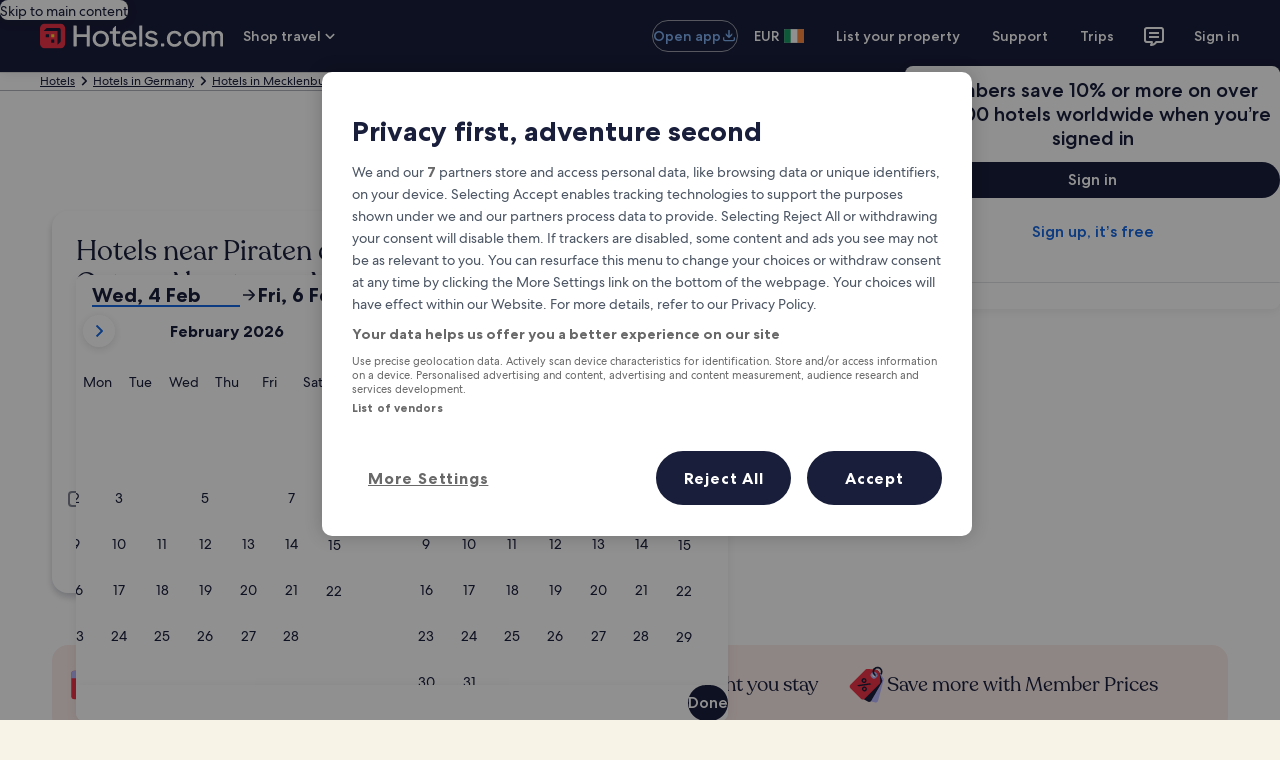

--- FILE ---
content_type: application/javascript
request_url: https://ie.hotels.com/doiOBqtUq9ged1OCi092dyBg/EzabrwmNY1LcwL/KnZ7Vkk/GzE/5aE1XLnoB
body_size: 170263
content:
(function(){if(typeof Array.prototype.entries!=='function'){Object.defineProperty(Array.prototype,'entries',{value:function(){var index=0;const array=this;return {next:function(){if(index<array.length){return {value:[index,array[index++]],done:false};}else{return {done:true};}},[Symbol.iterator]:function(){return this;}};},writable:true,configurable:true});}}());(function(){rw();QIT();E7T();var QR=function AR(jX,T6){'use strict';var C6=AR;switch(jX){case An:{var jc;PJ.push(Sr);var kt;var Gb;for(jc=st[fX];J6(jc,T6[Fb()[br(RS)](HO,k6,LX,UG)]);jc+=ZS){Gb=T6[jc];}kt=Gb[s8()[Up(R4)](fj,FX)]();if(kL[Fb()[br(QS)](XR,WG,k8,Kt)].bmak[Fb()[br(Ir)](HX,hJ,E4,R9)][kt]){kL[Fb()[br(QS)].apply(null,[XR,J2(J2(ZS)),Gj,Kt])].bmak[Fb()[br(Ir)](HX,lX,l8,R9)][kt].apply(kL[Fb()[br(QS)].apply(null,[XR,J2(RS),ZG,Kt])].bmak[L8(typeof Fb()[br(Sr)],Gp('',[][[]]))?Fb()[br(Ir)](HX,Y7,dc,R9):Fb()[br(fX)](S7,J2([]),UG,EX)],Gb);}PJ.pop();}break;case D0:{var YX=T6[NP];PJ.push(xR);var xS=L8(typeof I6()[tj(D4)],Gp('',[][[]]))?I6()[tj(ZS)](Jr,YR):I6()[tj(wj)](U9,TS);var vG=I6()[tj(Aj)](QS,hG);var Mj=st[fX];var qG=YX[GX()[Op(Sj)](OR,QX,I4,P7)]();while(J6(Mj,qG[L8(typeof Fb()[br(Y9)],Gp('',[][[]]))?Fb()[br(RS)](FI,J2(J2({})),Id,UG):Fb()[br(fX)](Pt,N7,J2([]),q2)])){if(dS(vG[qX()[H8(X4)].call(null,Hr,Lb,QS,LX)](qG[cc()[Ed(O7)].call(null,L6,Jr)](Mj)),RS)||dS(vG[qX()[H8(X4)](Hr,Lb,QS,Vc)](qG[cc()[Ed(O7)](L6,Jr)](Gp(Mj,ZS))),RS)){xS+=st[ZS];}else{xS+=RS;}Mj=Gp(Mj,Dp);}var M6;return PJ.pop(),M6=xS,M6;}break;case GT:{PJ.push(Ur);var Nb=O[I6()[tj(D4)](jJ,t6)]();var O2=YG(typeof I6()[tj(l8)],'undefined')?I6()[tj(wj)](U9,Vr):I6()[tj(ZS)](Jr,n9);for(var ES=RS;J6(ES,Nb);ES++){O2+=I6()[tj(mR)](w9,XJ);Nb++;}PJ.pop();}break;case mm:{var b9=T6[NP];PJ.push(Jp);var vS=b9[cc()[Ed(jG)].call(null,Ym,HJ)](function(Zr){return V2.apply(this,[gH,arguments]);});var bj;return bj=vS[cc()[Ed(X4)].apply(null,[VJ,nR])](cc()[Ed(BX)](FI,N8)),PJ.pop(),bj;}break;case Gw:{PJ.push(A2);kL[nt()[Cr(pb)].apply(null,[j4,rt,vb,mj])](function(){return AR.apply(this,[GT,arguments]);},U8);PJ.pop();}break;case KH:{PJ.push(Ac);var DX=kL[Fb()[br(QS)](d0,F8,T7,Kt)][I6()[tj(WG)].call(null,Rr,mr)]?ZS:O[Fb()[br(x2)].call(null,sm,Id,LS,Ir)]();var zr=kL[Fb()[br(QS)](d0,A7,lX,Kt)][YG(typeof Nd()[Bb(R9)],Gp('',[][[]]))?Nd()[Bb(BJ)](NX,dr):Nd()[Bb(nj)].call(null,I4,gW)]?st[ZS]:RS;var ct=kL[Fb()[br(QS)](d0,wj,pb,Kt)][YG(typeof cc()[Ed(dc)],'undefined')?cc()[Ed(Dp)](qr,gG):cc()[Ed(v8)](ZJ,A7)]?ZS:RS;var I2=kL[L8(typeof Fb()[br(qt)],'undefined')?Fb()[br(QS)](d0,F8,Jr,Kt):Fb()[br(fX)](g8,Vd,vb,jt)][kS()[TG(w2)](jG,F7,xj,O7)]?ZS:RS;var P9=kL[Fb()[br(QS)].call(null,d0,J2(RS),k8,Kt)][cc()[Ed(FX)](hr,hR)]?st[ZS]:RS;var b7=kL[YG(typeof Fb()[br(w7)],Gp([],[][[]]))?Fb()[br(fX)].call(null,tb,N6,zb,pS):Fb()[br(QS)](d0,pb,HJ,Kt)][I6()[tj(Zb)].apply(null,[Wt,K2])]?st[ZS]:RS;var SR=kL[Fb()[br(QS)].apply(null,[d0,jG,C2,Kt])][qX()[H8(rJ)](P8,Wp,mj,Id)]?ZS:RS;var cG=kL[Fb()[br(QS)](d0,j9,J2(J2([])),Kt)][cJ()[Yc(hR)].call(null,n4,f7,ZS)]?ZS:RS;var fb=kL[Fb()[br(QS)](d0,J2(RS),J2({}),Kt)][YG(typeof Fb()[br(hR)],Gp('',[][[]]))?Fb()[br(fX)](lr,J2(ZS),w2,bb):Fb()[br(UX)].call(null,XT,J2(J2(ZS)),Ic,j9)]?ZS:RS;var k7=kL[Fb()[br(w7)](SX,Vd,kb,U7)][YG(typeof cc()[Ed(mJ)],Gp('',[][[]]))?cc()[Ed(Dp)].apply(null,[wY,Rh]):cc()[Ed(Hj)].call(null,px,mR)].bind?ZS:st[fX];var Mg=kL[YG(typeof Fb()[br(Ys)],Gp('',[][[]]))?Fb()[br(fX)](zA,fX,k8,Ug):Fb()[br(QS)](d0,U7,Y9,Kt)][Fb()[br(Tf)](Q,J2(ZS),Qh,zZ)]?O[s8()[Up(TS)](ds,WG)]():RS;var Vp=kL[Fb()[br(QS)](d0,J2(RS),jG,Kt)][YG(typeof cJ()[Yc(Og)],'undefined')?cJ()[Yc(Rq)](Cs,rz,XJ):cJ()[Yc(Wt)].call(null,P0,mR,Y7)]?ZS:st[fX];var Cf;var lF;try{var jg=PJ.length;var Mz=J2({});Cf=kL[Fb()[br(QS)](d0,k8,j9,Kt)][GX()[Op(HJ)].call(null,mj,wA,BX,Nq)]?ZS:RS;}catch(Sl){PJ.splice(Rl(jg,ZS),Infinity,Ac);Cf=RS;}try{var xv=PJ.length;var gE=J2(J2(NP));lF=kL[Fb()[br(QS)](d0,RS,Ic,Kt)][I6()[tj(Rr)](Y9,xN)]?ZS:RS;}catch(ZF){PJ.splice(Rl(xv,ZS),Infinity,Ac);lF=RS;}var vs;return PJ.pop(),vs=Gp(Gp(Gp(Gp(Gp(Gp(Gp(Gp(Gp(Gp(Gp(Gp(Gp(DX,bv(zr,ZS)),bv(ct,st[pb])),bv(I2,st[U7])),bv(P9,O7)),bv(b7,Hj)),bv(SR,BJ)),bv(cG,QS)),bv(Cf,wj)),bv(lF,st[Xh])),bv(fb,mj)),bv(k7,OR)),bv(Mg,Qh)),bv(Vp,VN)),vs;}break;case Cn:{PJ.push(MY);try{var Ns=PJ.length;var Pf=J2(A5);var YA=Gp(Gp(Gp(Gp(Gp(Gp(Gp(Gp(Gp(Gp(Gp(Gp(Gp(Gp(Gp(Gp(Gp(Gp(Gp(Gp(Gp(Gp(Gp(Gp(kL[RA()[lA(Rq)].apply(null,[Gs,J2(J2([])),jh,Of,QS,J2({})])](kL[Lk()[Pv(Qh)].apply(null,[vb,TS,n4,J2(RS),Oz,k8])][nt()[Cr(Jk)](SN,BA,OR,OR)]),bv(kL[RA()[lA(Rq)](Gs,lp,jh,RS,QS,Gj)](kL[YG(typeof Lk()[Pv(Jr)],Gp([],[][[]]))?Lk()[Pv(O7)](tb,bN,Us,Hr,J2(J2(ZS)),nZ):Lk()[Pv(Qh)](ZS,TS,n4,k6,BX,k8)][cJ()[Yc(jq)](Hv,VN,VN)]),ZS)),bv(kL[L8(typeof RA()[lA(Sj)],'undefined')?RA()[lA(Rq)](Gs,J2(J2(ZS)),jh,C2,QS,Jk):RA()[lA(OR)].call(null,XE,Id,dq,rJ,nY,QS)](kL[Lk()[Pv(Qh)](rE,TS,n4,fX,J2(J2(ZS)),k8)][YG(typeof nt()[Cr(k8)],'undefined')?nt()[Cr(VN)].call(null,xs,Xv,fg,Sz):nt()[Cr(Zg)](Nq,F8,Kz,TS)]),Dp)),bv(kL[RA()[lA(Rq)].call(null,Gs,DB,jh,Kt,QS,Yv)](kL[Lk()[Pv(Qh)].call(null,k8,TS,n4,Dp,Y9,k8)][Lk()[Pv(LX)].apply(null,[dc,QS,hY,J2(J2(ZS)),VN,El])]),fX)),bv(kL[RA()[lA(Rq)].apply(null,[Gs,kb,jh,w7,QS,lp])](kL[I6()[tj(Hj)](rz,Hn)][Fb()[br(cN)](qO,mY,VE,FX)]),O7)),bv(kL[RA()[lA(Rq)](Gs,l8,jh,Jr,QS,VN)](kL[Lk()[Pv(Qh)](lp,TS,n4,OR,Vg,k8)][s8()[Up(Sr)].call(null,mH,Vg)]),Hj)),bv(kL[RA()[lA(Rq)](Gs,zb,jh,Zg,QS,fg)](kL[Lk()[Pv(Qh)].apply(null,[k6,TS,n4,Zg,Ic,k8])][s8()[Up(nZ)].call(null,j3,f7)]),BJ)),bv(kL[RA()[lA(Rq)].call(null,Gs,rE,jh,Jk,QS,Gj)](kL[Lk()[Pv(Qh)](Id,TS,n4,Jk,J2(J2(RS)),k8)][L8(typeof qX()[H8(TS)],Gp([],[][[]]))?qX()[H8(x2)].call(null,JF,dz,Jr,kU):qX()[H8(TS)](IA,Cq,dA,F8)]),st[rE])),bv(kL[L8(typeof RA()[lA(TS)],Gp([],[][[]]))?RA()[lA(Rq)](Gs,Sj,jh,BJ,QS,Kz):RA()[lA(OR)](sN,J2(ZS),mg,BJ,n9,pb)](kL[Lk()[Pv(Qh)](I4,TS,n4,OF,k6,k8)][L8(typeof I6()[tj(Of)],Gp('',[][[]]))?I6()[tj(kE)](k6,jU):I6()[tj(wj)](Ez,Pl)]),wj)),bv(kL[RA()[lA(Rq)].apply(null,[Gs,Oz,jh,VN,QS,Oz])](kL[Lk()[Pv(Qh)].call(null,mJ,TS,n4,J2(J2(RS)),mR,k8)][cc()[Ed(ZB)](L1,tb)]),TS)),bv(kL[RA()[lA(Rq)](Gs,Il,jh,T7,QS,kU)](kL[Lk()[Pv(Qh)](I4,TS,n4,J2(RS),C2,k8)][GX()[Op(Y1)](VN,EE,Of,TN)]),mj)),bv(kL[RA()[lA(Rq)](Gs,J2(RS),jh,ZG,QS,lp)](kL[L8(typeof Lk()[Pv(C2)],Gp(I6()[tj(ZS)].call(null,Jr,Z0),[][[]]))?Lk()[Pv(Qh)](LX,TS,n4,Jk,J2(J2(ZS)),k8):Lk()[Pv(O7)](OF,mz,nF,J2([]),Kt,m1)][nt()[Cr(Sj)].call(null,TN,QU,kU,Gj)]),OR)),bv(kL[RA()[lA(Rq)](Gs,J2(ZS),jh,Mq,QS,YU)](kL[L8(typeof Lk()[Pv(mJ)],Gp(I6()[tj(ZS)](Jr,Z0),[][[]]))?Lk()[Pv(Qh)](Dp,TS,n4,Vc,Ng,k8):Lk()[Pv(O7)].apply(null,[Id,xA,Cz,WG,rE,Tf])][s8()[Up(NZ)](SY,MF)]),Qh)),bv(kL[RA()[lA(Rq)](Gs,J2(RS),jh,f7,QS,J2([]))](kL[Lk()[Pv(Qh)](Zg,TS,n4,BF,ZS,k8)][cc()[Ed(YY)](pA,RS)]),VN)),bv(kL[RA()[lA(Rq)](Gs,pZ,jh,ZS,QS,J2(J2({})))](kL[Lk()[Pv(Qh)](mY,TS,n4,Jr,F8,k8)][cc()[Ed(rB)](Yl,QS)]),st[rz])),bv(kL[RA()[lA(Rq)].apply(null,[Gs,OR,jh,Hj,QS,Oz])](kL[Lk()[Pv(Qh)](rN,TS,n4,Of,OR,k8)][Fb()[br(qU)].apply(null,[mf,j9,AA,wj])]),st[Mq])),bv(kL[RA()[lA(Rq)](Gs,BJ,jh,WG,QS,mR)](kL[YG(typeof Lk()[Pv(mY)],Gp([],[][[]]))?Lk()[Pv(O7)](zb,tb,Tl,UX,w2,Qz):Lk()[Pv(Qh)](k8,TS,n4,J2(J2([])),N6,k8)][I6()[tj(Js)](qU,px)]),O[Fb()[br(Ms)].apply(null,[nU,Hr,N6,Ng])]())),bv(kL[RA()[lA(Rq)].call(null,Gs,Gj,jh,ZS,QS,R9)](kL[Lk()[Pv(Qh)].apply(null,[T7,TS,n4,I4,r1,k8])][Nd()[Bb(Rr)](Kh,ED)]),X4)),bv(kL[L8(typeof RA()[lA(DB)],'undefined')?RA()[lA(Rq)](Gs,mJ,jh,Rq,QS,DB):RA()[lA(OR)].call(null,ME,J2(ZS),qf,k8,EU,rE)](kL[Lk()[Pv(Qh)](l8,TS,n4,J2(J2({})),Gj,k8)][cc()[Ed(jJ)].apply(null,[TH,r1])]),x2)),bv(kL[RA()[lA(Rq)].apply(null,[Gs,J2({}),jh,rE,QS,jt])](kL[Lk()[Pv(Qh)](Of,TS,n4,kU,J2(J2(RS)),k8)][I6()[tj(BX)].call(null,mY,AC)]),st[jt])),bv(kL[YG(typeof RA()[lA(Y1)],Gp(L8(typeof I6()[tj(BJ)],Gp('',[][[]]))?I6()[tj(ZS)].apply(null,[Jr,Z0]):I6()[tj(wj)].apply(null,[X1,bk]),[][[]]))?RA()[lA(OR)](IE,pZ,Ez,R9,qp,zb):RA()[lA(Rq)](Gs,VN,jh,mJ,QS,TS)](kL[Lk()[Pv(Qh)](Dp,TS,n4,X4,R9,k8)][s8()[Up(bs)].apply(null,[Jz,qU])]),MF)),bv(kL[RA()[lA(Rq)](Gs,DB,jh,Vc,QS,R9)](kL[Lk()[Pv(Qh)](k6,TS,n4,I4,R9,k8)][Lk()[Pv(C2)].call(null,Il,X4,DY,R9,J2(J2([])),IN)]),Gj)),bv(kL[RA()[lA(Rq)](Gs,AA,jh,mJ,QS,w2)](kL[Lk()[Pv(Qh)](QS,TS,n4,J2(J2([])),J2(J2({})),k8)][Fb()[br(mF)].apply(null,[OQ,F8,x2,Id])]),pb)),bv(kL[RA()[lA(Rq)].apply(null,[Gs,Kt,jh,E4,QS,xj])](kL[cc()[Ed(MF)](jD,jJ)][cJ()[Yc(QS)](nq,J2(RS),wj)]),U7)),bv(kL[RA()[lA(Rq)].call(null,Gs,kE,jh,ZG,QS,Kv)](kL[L8(typeof I6()[tj(v8)],Gp('',[][[]]))?I6()[tj(Hj)](rz,Hn):I6()[tj(wj)](Rk,bk)][s8()[Up(fj)].call(null,RW,Tf)]),k8));var jZ;return PJ.pop(),jZ=YA,jZ;}catch(wz){PJ.splice(Rl(Ns,ZS),Infinity,MY);var Df;return PJ.pop(),Df=RS,Df;}PJ.pop();}break;}};var jN=function(){return RE.apply(this,[D3,arguments]);};var Pz=function(){nz=[":((R N;\bM0.GSZ7-\x40AD]",":}>W","G\x40C<\x07t LXQo\"c`^14W9(;$r","FBY4l\x07",".;]","^B7\"-\x40NM","<\f%\x3f(\')_","%G(M,3\"AX^","\t","O"," $_<T\x3f{,#9GFY06O\x40\\Q4","7DP\\","\"QQiH>3:","DAcQw<;\f4Our:","Y","","I","[]\f>, \n\'W","%\f;\x00%-R","\b=C(=P","\n$\b","A_\'l","*\n\n R8","Kf","Fa^\x404X4kbn|+","8KXI3\"BLF","-\b6=\x00\t","\'9.QL[]","XJ9;=\n=\n)H\x07G)","\'X\b0N\x3fK2%\x3fKD","&0\v1U","Q1T","<I)","V","0G7","7SZdW\t","&\n(",";/#($\x00DW23","\"^","0\x07y4f","\x07g\b7Q-,\v(","[L4","~|XT\v#\t\x00!=:;$R1K4{\x00","","&A2\x40*,.}U_-&7sFDW\v>","\'I0d6E+","431Gb\\L","%o\b",";\n)O%G","\f","qB\\P8\x3f\r\x07$\b","0V2\x40","\\^!","V:\'\"AX",".\v","&G(","\b:"," R4N6h0#","B2(","s\x3fn:V>-.kZH)3-U","#Z\x07!J\nQ8)%cWC-&6MB\\Q4","K=%\no{i!\"&BW","H8\x405","Z]\f( ","\r5k<T;\bA\v/ KX","LU5\x3f"," 35H\x40MU.&","9H02KFY,","\'O;g\"\fV:38GYC30TO\\","!-&!\t\'I","EB\\Y","31WJK]=5\f-<&\v\'R0P","~SZW5!-","-R#)","XX(:","5","GX]1\"XSM","o${\t\x07{s","g>.%AB\r\'9-WFZLJ/-\'\x00\x00fTuL/H4$YO.3 U","#*BZH +\x40M\\W\x07","3V","%ZS_","{lW\x07;<\x002",",OoAV",":N","><\x00+ ","PB<z",")_","L]\f39\x002B",":XE--8",",BVE].","\x3f\t\vI8K.R:`&[EYd$&UVZVJ;^: \r0^K#C6\tAq","6G>,ZY_%1&","\v(5",";,OW\x40w\f\x00<","dW[%vQSD]z.=R \v","/K\x40D\'3,SJMV;\n\'","&>BZ{!$0HLFt)\n","!&CGZQ\x3f\f","\tW:2J","L4&/H\x40IL5]\"\t(\x074R!","\t;=","(9 \x40WAW","+=\f\n3^","%\x07\n%S;:K4\bW","\x00\"","!","R>,\"JL0\"&LS\\5^-\v;\x072N04Jr)\x3fKDL&:&JFK;-Ru\x00\vD)I0Pz\bK\"._Y!$\"COMJ4e\r;fT\t\x3fG9\bW->]B\r,75DI1\t\x07*g\f#I\n!M(!\fv`&KBE+2m","4\nQ\x3fA1)>CiH27/TB\\]","RL07nCNISG6,Q\v \b","(70","P\f{_","O]%=\'_","K;\f"," )Z1","Y+\"\"Mi{p;!!","\'WG#","!-\x3f-\r0^\n}9V","\x004R0P","OIK-","%\t4.Z!M7","S(","i! *BFgJ\x3f)\b&\v!0^!",",F",",4Z\b!c8O%*\\BO!77uJE].8","><\r(\v4","\r5|;G(P02\r[XN0\x3f,O","2&\r*W\nuf\x3fE*,\x3ffA11nHM","\n#CM9",">R6#.cS\x40+$:","z\r","H,","\r(U\'j\x3fC74","3\x3fODY$\"BHAV\r","\"M-","~|Z]\x3f\n0!,/X\'<O3\bW/9zS^0\x3f-F","xL0\x3f5DkT\x3f","\\6)\b","-\b7 \fU\'M*r>,>KE","x\nrhm|5\f;<\f3-2!|\'","VWJ","oC/\bK9)\'B","-.X","\t\x005","% O8V","=\r(","e","Z!40ULZ]","RH\"76MW","\x00+d<Q","1G,G:\"VSA77HL","ir`!&CGZQ\x3f\f3;* #X!M(","0\r-:","5O0G.","1\x40M","<,HM","5,","_Ja","&&ISY\"\"SDML","\r","g^\f)\x00-\n\n0Z","\x00;FWC09.\x40P","^]>\x00z","J,49[UY+$"];};var LF=function(){return RE.apply(this,[G,arguments]);};var OA=function(tB,gl){return tB/gl;};var lh=function(){return Ls.apply(this,[l5,arguments]);};var Hk=function(){return ["Yg!","2E","!H","Q_+x","QR^","qL","}Up","J[Z=V\x07E{","_%OFA",".Y.EwB_zR&B","J_h\\;\x40E","v\'CLD\b_F&L_ \x40"," C+OnI","AC>","\\+OSH^N","+MB","tEY[WL\n])^","X-A","=i}we\x3f~f9lib,zl`v.au(#CDIMY[;IZ!B2PU^\b^HD*Z}AvDo","","ENF&","-_+FI","M\vB-\x40SNJNL","^\x3fI1NUrJJRo","\bW+I+","^1NK[","PR$sD!","","\x3f","E)^+BBzYUV "," FY:I17SUH_mP J\bB\n^/eh`","[RF5JEI6","]=MB","IN","bA[P&","N_][","\x3fBp","QE9\x40\f\x40JH","[&UO","_FQE7","N<C\x006R","&|_\x3f","m f\x00\n-g\foB]j\nH*F_7e_j/\\p0p>o wrd","I]","QF&F\na%H*"," SR]\b","FU#H","v3=+hvv~CV}IVNWo4 &,UL/q-H%6","C\x3fM\'","^+RD","%_&0TTYO","TR$B=X-N\'E","\x3f#UO","BWl|7F\nD\v\f4L\n|3h\x07oDI\x407Q\v","A)N5wBCDL","s5\x40NY","1UUD\f{L\\*Z>D#A70SH_","[L\\\x3fS\f","\x40UNBJV1W\rD)","K","T","M6DUaH","MD W","\x40^\vXmZ5MZI\'HQH","P:B\nu#HU","_7W\fS>o7OS","4","M[;E\f})U","u;Od)M\'S","|WW7UX)\f1-OSH_w7\x40\nO<X-O\x07`OK_7","a\x406w\nW/I","*HTYYG","_M","FR","D,~","!I+\x40cH\nB]V!","\"B\vE;C\x00&",":W\fF\x3f","v Ec","-dKHNPG","B_DL","#B\'XW_XM","\brSB$]yBU\fBLV!>D%\x00Rr\x07kIbM|HrL\vy~","HZ0QB)","C F","J\vf-^/hI[GWW","FsN","\'e)\x40,HR\x40#bzv\rqU#^\'S","\x3fX0Us^","MZ","\\<","&DEX",")#X-X4D\x07NO[nr^","F","1XIN","XZV","\x40)B","~%d_]","RUND]","\"J1","\"O\rQ%B6#UF","E}J","`HNLR&L\n%_R#MUHOG VX%B","\b^-","\r|S.H\x00+WB_#X]A;S\fi*Y!","^$#M","\x40yr]","T>M\'","\rDZE","\x00#OCB","\x402o$\x3fhqc+D\nt-","D\bC~~,EB_Y","SB\\\tNMGF_-g;r^^\bNSr1\x40E\x3f","[Ht","\x3fT","!","V]","\fJM\x40","X9A\'S","E>H","4M","K]6F_\"I","_J","o[E;\x40{#X-Ob[EJ","5JS\"","WP1DI^YaW3Wv","\'WNNW]4L","!SW\'I\x00","\vPq\t$TIN\bBQ]rWPDeW\x00\'UR_\vJpE\rX/X-OA_GC7LU NK\vZ\tMJ\x3fAZnO6XWHM`+NY 6DUL\bDL\f4VU8E,\tS\x07Y[G\'Q8U\'NA\r\bVU\'MB%CjUVNJF MXBj\nP$TIN\bBQ]pEB5\\-G\x07~F\\\\>^BbO,RS_\tHJ\\ E\vU NK\vZ_op[.ClQUB\bDJJ\"FG\x3fU NKF_GC7L8Q^6\tUMK]1WY\"\f\x00j\b\\\tX[!W\n_/XPySK\tE]G;LeW\x00\'UR_\v[NiUDlIO9\\\vCAd\\Y7\x40\f<^6NST\fN\\oMV^-_=5Ow_[[A&ZT_qc(DDYRO[U;Mf>C\'SST\x00WXF<\x40\f_#BZ6\rUEG\tQ%\v)#MRH\x07_pE\rX/X-OA_GC7LU NK/RSQ=OBM1\x00\x07\x40\tD\bNLR&L\nJ02HSHJJ\\ TUqM\\#R^CbJV B\fY>P`agLRPPWD-X0\vAAJG=p\fD%B\x40\x40Q\x00\t~s&L+B>E%uFJ^XF<\x40\f_#BR$\tS\x07[)QB9^bnEGHJ6F_\"I\"0NWH_G&\n7Z.TB\x07[]\'ND-N\'PHQ]4JC>M.D\fL\x07IA;WT IHcZP_eA^\fD5WjZZ^\tN1B\fU$kZA^PP&JXdX^0\rB\x07Y[G\'Q8w\x00BPMK]1WY\"\fjU\v_PN]{XW>\fS\vNA=WB5\\bHI^\bJPP7L:\x00xW\vLAd\\Y7\x40\f/^#UBNA=WB5\\k\rRNI8\vJ0w/kUH\b^L]rJPW`-+OQBN)UZ9IH\tS\x07K/\nTW1J\x07,BSDE[zWTD`I[9UUT\x07Y[G\'QM8U\'CYSR>TW>KH6DLGA~FQK1O6BO\bEA7W\rD\"W;QB^_VA=TZ-^xUZPND B\b\v\x3f#S\x07]APC\b4VU8E,QUPCU\'MB%CbX\x07VXF<\x40\f_#BR&\tV]_ArDEM1jF\vXPXF<\x40\f_#BZkZUH\b^L]rW_\x3fQ[kQL\vSAS/X\\%DS}DJ\\&Z\bSJ^5J\vZF^zmPm[kP\vZ\\oM^##MK\v\x07KtPQq[[yWF_\\IW|S\nY8C;QB\nNA=WB5\\nEGHJ1QW8IZ%\bK\tE]G;L\tkZ|NFGpZB$^5\vNJF MZkbJ0dFNU\'MB%CjSVJ PP9B6HHCT_H F\fC>BR6IN^RtW]$LSd^^6\bZUV/E\rX/X-O\x07UTYV{XC\"O+NI\rW3\r/\t4\x40U\rV xk`^^#\bDG:QAn\rOM\tY[[)UDlJO.F_\x07M4\rW YySBY\tYP!^#N\'BSAJ!\n^##MK\x07l\rBW%XPkBNM\\>U\x3f-\x40PL_&KXd7ODYDP&\nXd\'YSP_F~\x40QKe\x00Z$TIN\bBQ]zWQM\"P6IUB\v\tG~VTUeQ[kBNM\\>U\x3f\\6IBCTXF<\x40\f_#BZ6\b\\KR]__\'FEB`YZ$\bZPXF<\x40\f_#BZ6\b\\__KA<nX0NPP_F~\x40QKe!\tKYY/UDlMI+\tSEX\rJ\x40#G`\r\\[GKVhE\rX/X-OYPYH4VU8E,HUPLV&V\nXlB5BTMK]1WY\"nNVJ #k\bZ__KA<\v-lUOHQ=\nBYd\x3f\bZK\tE]G;L\x00nS\vHUPHR \vn_\x071QBCNZ`&B\nBn\x00\'UR_\vXF<\x40\f_#BZ-\rN\x07BXpF\x00S/Y+O\x40A]{WD#[R,DP\r9YL\\ \vZq)B0\x40SB\vW\x40rBD)M;UXEW]5Q\r%JZ`BH\x40\fG[G7GZ\vqkZNKT\tJ[ LqO-\bSEDI;\nS8Y\x00,ZQL^[\t$LRl^&NIHF\nN/EDdI\\/DSEO\\~FVW>KO+\x07]_ArBESbH.D\x40L\bNZ4\v7Z0R#_7\nC_*\x07kZNKT^oSQU#B+ORHGY[G\'Q9Q+GNFGpE\v)\'UOB[!FBqI\\RBC\b[3Q\r)\x40\'NKT\tJ[ LqO\'JH\bCQW{XPd7RWHO[WWD8OI\bCL\\%\vnO/QKH\bNZ~FVW>KI\'CD[_G1K=N/I6HHCTNR DQK)\x40\'UH\b^L]pE\v)\'UOB\rV|BD9\\jUH\b^L]p-^kI^NFV1V\f_\"KPyWF_\\H[zWTD`I[yHA^EQA\x3fBqO!ST\fNH;EPXqI\\&NIHC\t]\\\x3fSS8I`^\tXNV<GRE.E_A5E\v<-OSD^[\b F\fC>B\t4\x40KX]3Q(C\'BDPV/^ZB$^5AHG+SjDB[RV&F`I\\/DSEO&K\nY;^\'F_]3Q1Q$TIN\bBQ]r|PB`^[9WF_\\NA|NB$CnOYRBJV B\fY>wNKT]QZ6H\vqkSBY\tYP \rS I#UB^R_~\f^>C`\rG|J\fS>M-S\t__KA<^>\'UOBA7W\rD\"^0F_H\\;GX`sZ6\rUP\tJ[ LqO0JH\bCQW{_>I7SI]VtPDbA6IHIA\tJ[ L`^\\#S\x40NIZ\bS\t^\x00-S(C[;WD-X0CBX]=WXF>C+EB\r\vyFSk\f\'UOB\t~SC\x40-^R-O\x07J;WD-X0\rUYYiJnX0NPA\\|WF)\x00\'UR_\vL\x3fF\f^#HO`UO_\\ \rD+l\x40UJPYW7OQ-XORA\x07N\b$B\n%l\x40UJGY[G\'Q%lEHCA\tWVD)_\x07.UiLNc;\rW YnS\tCSJ&\rS4X>-B\vNJF MZq\x00lLBYDZt\v\n!I*NC^E[K&TDbM\x00%QBO{\n(I\'FFYPF>OTFex\tUNJ[=GE8D\x00-V_A5S;\f&;QBhYQAzB)^6NU\rNMF>WX_\x3f\f-U\x07L\vQQ8FBn^0CHNYR&FEX9\x40nQP^PP&JXlcZ6\b\\[YAoX\fD5`!SvLvC\bcXlXTd\tUJJP:oUqX)s|N\vW]rW^d^\\$HILGG=\x40EB/nS\tL_[AL\v8wA\b\vYBM&Qs\"X\x00+DT\f^M[zQQK*Y!UNB\vm&\n\x40-^R0SDSC>F\f_#B>ZZJJ\"FE\"C\x00/\x40KPO[_7W>0F\vYRHQ^\"OB%CSZK\tE]G;L&kZSEXG Z=X8^\'Rv\x07_LJL\fn^-UP!\x07J4L\ns-Ojn\vYBM~W_\x3f\x00\'RBYT\n/E\rX/X-O\x07cT_H;EPBeW#S\x07_A_eFPd^[0DSXEA|\x40Z kNKT\tXF<\x40\f_#BPST\fNQUrWVX)TkSBY\tYP&Pd\r1oFcT__7MB$[9WF_\\Nc\v*Y!UNB\vL{XY>Ii\nB\bRV<D\f^w$\tHJR_zWTSe\x00\'UR_\vL$BC)DzZ\\<FE}\x00\x00ySBY\tYP \rW YWHD\v \rY\"IOc\v_LV&V\nXlB\\,D_YAECN F\fC>B\t,D_YFjCN4VU8E,fUPLV&V\nX7Z.TB\nDWWrTR#Bx\x00PY[G\'Q50NSB\bRNVoGT_dN^`BHC_LF1WDn\x00\t4\x40KXZ1LP%K\x070\x40EA/\nT_dH^`BHC_LF1WDn\x00\t4\x40KXG1LP%K\x070\x40EA/\nTObH1QKLe_^7(\x00n`HNLR&L\np9B6HHC^V|J\vq)B0\x40SBmK]1WY\"7ODYDP&\n\x40-^R0K\tE]G;Lq;QBB\vJtWVU#B6SRN\bDL\b F\fC>BScS\vTYoZJnk,DUL\bDLu\'MB%C`TYW;P\bZ-U<#LBQ\x00Y]3NeQ^\'JL\x40U\'MB%CjUVNJF MXy.F!U\t^_nA=WB5\\\rGbA[P&\r\vS8|\x00-UHY[[|4\v\f(HjU\tr#[L\\&L\'iqH^$\tS\x07t7MD-X0gRC_W\\<Q`X\\2SHY_GC77T&I6D_JJVzAQ8Q^\'FZJN4VU8E,\tS\x07Y[G\'QMs5\x40NYF_CN~fPNb\\\x00-UHY[[~EPNb\\\x00-UHY[[1PP9B6HHCTEA7W\rD\"\f*HTPUV|b\vO\"O;6DUL\bDL*-_\v,BK\tE]G;L8\x00\x00nO\vBPBH$LRlON\vZWQ[%_kQL\v_<F4jU\v_PE\\{w^6TUC\\NZ!dX)^6NUk\tE]G;L>M#FNFGz\nVB$Ij\tAXHJZ=MPBeW\x00\'UR_\vJ6LSsX\\4\x40KX_<F\x00Bdk\bZ9\\~EPT`\x40^`fBCY_G=QZ`JZ \rRTMK]1WY\"[9SBY\tYP&KE1[nGOP\tJ\\W\n_\"KPn\tAXHJZ=MP7^6TUC^pQQ8FBlk,DUL\bDLnp^Q`I\\)D^^AMK]1WY\"kZQL\vLAS/XZ6\b\vHApc\b4L\n:M\x00bO\x07D\vL7\r\bC\x3fDZ,\b__KA<>I\'STHTU\'MB%CbU\x07MQAz I%UOUPHR \v)-QGBX<Xl^[0DSXEG|UZ9IO,\rSDPVoI8Q\x00\'UR_\vJ6LSq\rBnUZPPNE3O\rS\x3f<nK\t]DJ\\&Z\bSqW-OTY^]G=QB\\`^1DS^PP&JXdX[9HA\bCW\x40|S\nS:BnUODPV*WE`X+R\t^EJ&KEbs\'OS\nDWWrTB$ElEHC~W_\x3f\'MBJ_[<VZ`X+R\t\x40_V\\6ZX)T`\rSEXR DE\x40#Eb\vYBM&Qs\"X\x00+DTDLv3\x40^cUKYE3QXDlEbUODGpE\v>*\x40Ul\bt/M.\tSEXA{^%_<#oM_;\x40}[d\x07YBMh ~E\x40#EbPPXJ\\\"C\"O+NIUPJ[;PVR#B\x00\nJL&\f^%_\\6S^h_LZ7P#-LWA_W\\<Pd*SHZ^&\r\fO<I[6IUB\v\vJ3Q\r>I7SI\r\bCW\x40|QW Q^&HT]_][[S<X-OK\tE]G;L8\t+GYBM6LSeX0NP\r\bHR \n\v8D1AXHJZ=MXSdI^,\b\\__KA<8U\'YYQDp-^U\v_RE[K&\"\nTjS\t\x40_V\\6ZX)T`\rUYY$LRl[n\x00CMQAzUDlBO6IN^R_LJM\fD%IlMBC_Vc\bqIo\fI\x07]_ArJEB$ElUUT9EJA;F\vm\"q^#NDSC>F\f_#BI+GDQGpE\v%0XkBLV&V\nXlIZ`DII^Z4\v8^\vNDA_VZ!\r\bD)Z[9WF_\\^\\|\x40Z nDL\bHV=\x40Z`OO-DLGZ~_\"M.XkB\t\b;EPCj\nkZNKT_VZ!\r\bD)ZN+DL\bHV=\x40QD)X\x070O\x07HTBP3W^\x00Cn\x00GBX&KEb\\\x00\'WDRMW]3OO\x00CkSBY\tYP7\v*E#MKT0D]/FE)\f$\tR\x07BX&KEb\\\x00\'WDRH_G1K4Y/\x00\'UR_\v[;\rW8OND]N7O\vS7Ej\x00D\bCL\\%S;\f70SH_T\tJA+\vB-X/DIY\\\\WG:L\rBlO6BO\rYU;MZ UPkNKT_VZ!\r\bD)ZN+ADJR_+oUe^6TUC\\NZ|EX-\x40;mHNUVCN/T>Y6AXHJZ=MPB`^[9GH_T]_ArFEB$ElUUT9EJA;F\v I%UO\x00M[\roCaI[9WF_\\EG:J\v8^\v\x07OS_NMh7~C_*lUUT0D]oW_\x3f0DQ\vZDP3O\"\x00P$HILGG=\x40Zj\n*HT\fY[EnMVP%B.M^aHH$B\n%yCUH\x40CN;^nN\x00\'\x40LAG._ZU#B+ORH^&\n^%0XkBAt\n\nqE\\$HILGG=\x40^dEO,TKAUHR \v%lBH\x40\fG[G;L\f7QI0DSXER|WF)n\x40\tLLA~JG8D1JH\bCQWoS4XPnUODPV*WE_bJ,\x40KAgQP~SQ\f8D1DB[RV&FPWeQ^!NJ]NJVhE\rX/X-OYPYH;EP8D\x00-VAJ&Z\bSeX0NP\r\b_A5\nS8Y\x00,E_JUoEBbX\v2D[Q^HQ]&JC)OS\bRNVmW_\x3f\'YS\b_A5ZD)X\x070OAJ&Z\bSs*HT]__oW_\x3f0FYRJLT~W_\x3f\'UOBA7W\rD\"^6IN^RE[K&ZS\"HPkCYSR>E\vqX\\6XWHZ\rLt\v\f^%_\\,D_YAY\"^TP%B1IK\tE]G;L8\t$NU\nJL \f^%_\\6S^h_LZ7PVZ)B6I\nGY\x00bU>\t4\x40U\rJ[;PVB>U7,UUDXeAPdI\\$HILGG=\x40E\vqX[0DSXEG:J\v/C2MBY[1LF I+NI_U&F\nz#O[nrHU\x07NN/W8OxGRC_W\\<\v\f7J0\tQL\vL&KEbX\x00;dIYB[\x40|OX+Xo_B\b\n7Z0B\bCW\x40|W\nO\tB0HB^\'Yc\b;EPSbX\x00;mHNAG{XW>\fD\tNFN_7WY\"$\tYYQDpE\v\";QB\x07]_ArLEXbM\x00%tCA7W\rD\"\f\x3f\\SEDI<F\t^\x00-SGRV5B/M!I\x07L\b_[^\"WZ1\x00\'MBJ_[j;FRvJ\x07,BSDEG~QTSeW\x00\'UR_\vJ[;PVR)\x40%\x40SHAPWG7QB#^H\f\tSPY[\x40\'O\fx-AxS\vCSJ=\x40BS1\x00P,D_Y^&KEbA6IHIZ\rG:J\v-^WHD\v~SK`I$TIN\bBQ]rFPB`^[9\tIXG _DrX\\.DIJ\bCt\v\n\v8\'O\x40YU=QP\x40-^R\'PV%9D>M\vjSL\b7\bS\"wSvvA7W\rD\"\f\x3fGRC_W\\<8\x00\x00nD\vCPDZ~BQM8^\v9WF_\\^G\tJ%-^!R\nJRF7^W8OjUVNJF MX\x40#EbDYUVK6LSs^Z!\b}DSZ!FVD)_.WBG:F\"\x00k\\AXHJZ=MXYdX[9SBY\tYP4VU8E,\tV\nJL \f^%_^\'F_^SV<W\v\r>I7SI\rNIQ[%_j\tAXHJZ=MPY`E[9WF_\\JG|B\bF UZ0\rBGMK]1WY\"\f\x07jUV_=9\x00nIH_&\nP9B6HHC\\HG{X-\x00nH\vXPH&K\nY;^6\bZXT]QZ6H1[\x3f\\HCDP]7\x40\f\v*Y!UNBH$B\n8jSRF_A9\vPP9B6HHC\\_]{XW>\fySBY\tYP \vQ;^2\tK\tE]G;L8\t$NUG\x40%J\fU$lQUH\nJ<F\x00BeW#RB\rLLV&V\nXlEO,WB_Mhb~TBbXBH\vYRE[K&L*Y!UNBH$B\n8jSRF_A9\vPP9B6HHC\\_)UDlB^+\rF\t\x07]>\x3f\x00nQ\v[PRW~DT[`[^ \rb\x07r\b F\fC>BR0\t\vY_Cz\vC\"O+NI\bEU=QP\rw5HSNJ\"Q\x40qX\\,D_YUP]R!FXv^6TUC\\^U\'MB%Cj\b\\Dp\x40X\"I6HHC^BP<B_+M-SNJF MXX9\x40yWF_\\_]3UQ-X0DBE[P&JX`^O6BKN]G;Ub5\\nDYRYJGiQB9^S\vAVmBSrMo\x00N\x07J&Z\bS0PP,TKA^vC3C\"O+NIUPLV&V\nXdMO-\tUUSR HP*Y!UNB\vJ{X\nS8Y\x00,UUIA3SP*Y!UNBJ)EDdIkRPD\bHV&\r\bD)ZO6IH_H1B\vSlH+G\tX[ADX8h6\x40D\vPR$JW8C\x00kZSNFGoCT>I)\\UH\b^L]rWVW.^\x072UNJF MZ\"Y.\bNX[`\nS8Y\x00,SILF\"WP>I7SIPE_E;DB#^\\7RB_=L[]&gB-\'UoDC{]&QF5z.TB^TpQ BR\x3f^`LHOG[~D/D6DDY\tY[~_8B1R^FQW7OZn\\#UABFpSW8J0LqHXW\\<T9M47MK{YMZ=MZn[5P\tXF>O.S>_-OkD_n{\nCU-_bNX[7Mv^6TUC\\_\x40&L\beQk\rS{\rF<\x40\vjUOD\x07_A5VS\"Xk\\\vDAMK]1WY\"[9SBY\tYP3\rF<\x40\vjUOD\x07_A5VS\"Xk\\\vCAMK]1WY\"[9WF_\\_H/\n\v7QI6S^V\nJL7S;\f=$GTNN[]B\x40-_Zr\rRL[GLB)TjPHLR{\v)\'UbU\bNP\x40;Ln{7\x00fkrN\\F5|\nS\"H0DUrEX\\p\nCBqW\'OCB[5F\ff-^/DSHP\x07m5wg7~qh2oqa\rt=t\v`[nSBCNLV +I\x40ULNJV \vb\x3frlh8tlvg=d\t~-dej0C\b$B\n#\'V\x07bMMP FXM4\x40TL\x07|DBC6D_YT\tIV0Dn^+HNJv*WX\x3fE,\tz9iy\rGT9K-0DIIY[A\rJP#[ySV\nNPW=QJ\f#\'UwLJSV&F\n%\'\flf~7nzlf6r~-dej0A7MS>I\x00pHNJc3Q[)X0\tN)esrh=r~7\feb9yada\x3fzeQ$HILGGH F\fC>B\t%QR{EZ\\ \f:I&NUQ\x00EK_>F9~,EB_YG|QX(I\x00\'S[Q^R_~D\bC~z,EH_FYE7MY>>ORA\x07YC\'*S\"H0DULV<GD)^\x40>]IXGCN/\f\"I\n6,YQ^;P-\x40jzNU\x07P{~Q/M!I^PP&JXd\t0DSXEen/\nQ\r/M\'NJF MXUqX\\1DIYPd~OEP9B6HHCT_H;EPw>^;N^=YLR+\v\fe^6TUC\\_C\r0P7ODYDP&\n7Z0B^R_o\f\t\"Y.XO[U;MRn\rO6XWHM`+NY \nT6ztTIQ_|J\fS>M-SzQ\x00_ecB)^6NU!WUzM\rZ \rO\'\b\\[Y]~LT_`M^7|pPHb\vmI6S^VMZo\v\v)#MK\b<F\x00B`OU\x07BXAS/XZ\'\bANA7W\rD\"\x00PGMVrEDdSjBW1BZdI[kCBNt\v\r<Y*\tI\nJRF7\nTCb\x40,FSE]A{\vm[y\\DL\bHV&\nZq\rBnNYMW]3OO7X\x00;ZNKT\n]tM\rZ \rO\'UH\b^L]tPWqI\\0DSXE~l\\)Oj\x40\fA_{QB9^\x3fGNCGRJ)J *SHZ\\DCN F\fC>BR7\\Z#\x07q._C\"O+NI\b\x07L)J8\t+G_LZ<DZ\vqX\v2DHK\\_A7W\rD\"\fjU\v_UHR \vN\'BS\fYQG=WF)-rS_EY1BZdX[lRKDN\v~Iw^6TUC^d\\Y7\x40\fqO,\x07YRHQ]!W\nC/X0\x07J1LE8^\x07!UH_RE_^7\nTM`WBF\fqO,f_JG4Q[dX[xf_^SV<W\vqO,][\"\t\x07JeBj\x00\bOaQs1.\x40J]O\fQ\nW5\b]lUB^\bPmFPB`^[xWHD\vN/\v\'>GRC_W\\<\vQM8D\x00-V\x07C\\g+Ss>^0\td]__;GXW8X/QS\r\bDW7P\fD9O7SB\rDP;WD-N\'NC__]1FVj\"ebNUIYG=SlE\'SFON<L-^\x00#X\x07BA[P&PX[9_bIF[\v_\tp[.ClHSHJJ\\ ~PlA6IHIR\tNz\nTPq\x40)r|\v^AGe\v9[nQd_RB\fSE\'gH_JJ{\r\nS\x3fC4DCb\f_W\\<PPbX/D}BNEo\vS;\f6#UBR_Q`&QX+[nXC]WT3WD`HO;H^[K5(I+BB`FQA+\v5#SCZY[p=MC>^,B^\vG>BQ9M\'\rERR<D\rW+IndTR[RR&ED!\x00\nX\tXNLr5FB``O;F]\f}[A!JX`X\\#CUX\f_ F\fC>BPnZS^F]\\!\x40\bCvH>ORA\x07JIhSTZ-nMF^FIW\x3fJ0B\x07.M\vES<F\f\f$\x00\x07#_]~S\f\t\x00\x07#EKPLNFhPwO1D\x07I]R!FZS\"HPxSBY\tYP&\r\vB#\\Zk\\QL\va^Q8k\bNJF MXP9B6HHCTEA7W\rD\"\fl\x40W]RG:J\v-^7LBC\bXN/\vQe#RB\rHJ&EBb_,U\vYR_\"L\vBI1\x40\x40HRH__>\v\f8^6SU\x07MV>EVU C\'\tJMVrBU-_`DII^LV&V\nXlX\\1UH]TCN{\f1[kUH\b^L]rE\rX/X-O_UPLV&V\nXlX\\#QWAJ[;PTW>K\x07/DIYCNz\ndI","G_\x40&","","XZ7OE","U#B#U","LRPPWD-X0","QL^[\x40","J_","*B","\fG_G4L\n[I\x001HHC","&Eb[EJ;P\fS\"I\x00","Y","nZ\bW=","\v\x00","SB[YMV","G9I\x00;","btu+","DB\tT\'OTDE","JZC","W9X!NJ]NJV","<F\x00B","WDNRw7S\f^"];};var Jg=function(lq,YF){return lq[Gh[fX]](YF);};var rs=function(){return kL["Math"]["floor"](kL["Math"]["random"]()*100000+10000);};var wO,hC,KC,NP,z0,RC,A5,GT,qm,bD,D0;var Vz=function(FF){var tA=FF%4;if(tA===2)tA=3;var fq=42+tA;var Yq;if(fq===42){Yq=function nf(LY,A1){return LY*A1;};}else if(fq===43){Yq=function ss(rF,LA){return rF+LA;};}else{Yq=function QE(RF,lU){return RF-lU;};}return Yq;};var RU=function(){CA=["\x6c\x65\x6e\x67\x74\x68","\x41\x72\x72\x61\x79","\x63\x6f\x6e\x73\x74\x72\x75\x63\x74\x6f\x72","\x6e\x75\x6d\x62\x65\x72"];};var Qf=function(){return [")+D=","3Z\r",">-O)^D/\x00%\f+O","K","\b7I","V%3W","V\v%=\b","5AW0E","<\n1H4\"+","\x00E\x404%&I<\b\"<U\x404",")\x077Z ","V\b\x3f:VJ!","\r.4[Q#\"&I9\"1WF\"\"","\r<[K97)0R","x",">\\K9A/\n/WZl<^D%A-cZZ91QQ\x3f","%","1]H4","\x3fP~#s88mU",",_","2\b","+\x3f9\b/\x07","#","\"/&U","H!6F","*o,\n;\"^","6<\x07&k:FP&1-6I","7^","\"$,V]:_J\"A\b0P<dL3\x00>","*-X#1","),M8::\\Q8-^\b","$&W","_V6X-#6\\Q%","u;","sd\rz;2;\vt5(9+<\rhsag6 \n\btz;>\rh7 T\'\tp]K<\r3G|-Y\vN\x00fsC6\"=9a\"7\x00s#1|)zj;;/lpV7/5u*\v8<\rd%.Y/NU,st5X*XI\x3f\x3f>jqo6$|)z2L\r`T4E\r9Dy4<pP%0\r*z;<\r\vt48\' z7\rsf/SZz0I\rEda6-\x3f*r;<\"7`\x076((,zo5/PH0N \t[z;:z&xd60\r*rIL\rx]5\rz;<iD|0\" \r;c2<\b\vt40 \b z;\rpp6\r(W\rEdo& \x3fL<\rsd;9u:|:*hN.\x00z;7\v}a06 \r*n)\v\r8sf2\x3f*r;<!\'j\x076*Y+S)hb\x005[o+8\rWR>6\r(W7{d+#xL<+qq\x00%\r(z;<\b-d4 \r!\x00mIVz&xd60\r*v\"L\rxO\rz;>mD|0\" \r\x07\'q2<\bnsd!5+<=^F561*VO,vdo& \bj<\nsdC\"\r*\tC(\x3f;Kt6\"<5L*(\r^Jg\x3f \b*zj;>2F:%}*q#(sR\" \r\x07,A2<\b\vt47}: z79}so#;*4k/<\r4`6 *q)\topd6\"\r*\tZ4/;\vt8%)a> _A97 \"\t\tm\vR5/+6&mH}\x40=W\f\nz;*zd4 \r!6mQ\n\rUd\"R\"lOwd+hL;<+qr</P\r*A: 5hCf65.z+4\r\\A&\f\'/<xQ u*%n;\x3f|=Q#;2;sB049:Z-H\"\vc`60*VO,{sf6;\vq\n!;|d\x076#y!V;\rem1 \r\"zxhsd6 \vJ\x3f\rwf6+-&;L;<+qr<\'\r*\nz;\t(ft6 \"zsag6 \bz3<\r2xPo& \n\bpy\t\v\vdG#\r*x;<\vf]!6;\r*\x00z;7\t;JR\x40 \bZz0,\'Ed 2.\fK<\rAB(,);,sI/USz;<\b2C\n6 \r/\bpB>\rxq\x00(\r*/y\"RAd> \r\x00\bC,\rQm\x00\r\x00[o+<\rPW6 \r/)]/<\r\vwf6+=r;< ;g\x076&.,N N0t4 \r!m\vuSk86 \r*L27\rsa0<Y*q.);sd:59c:\x07H;<sNDX*X2+6>b#0\r*Y\b7\rsa<\r\\v9<\rcs/\vz;<\tGB6  )z\r1sdDY\'*z/>gv6+\x078L;\n\nsd:\x07U*\x07zC,\rdc /rz;7\x3f\n`R\x001*P 4vdo& \tj<d=\"94z\r-sH2D)\r/+<\fjF56,\bZz00\rEd!\'4\r*-a*5\rs\x076\">X;0\bnsd7+<\rUd$\n\'\bk/<\rm`U2\r*$z3\'\vfXAF\r.\n;<}5QH\x00\v=Y=+8efX0%j;\x3f\r8sf/*\fL<J\rpAg3\x00%!V;\rdc \r\"y\x3fL$;uOg6 :]J<{sf632iDv|dNc:u;,\rsB4\n. z5\nUd%\n+\bt\r\x3f{\x40V\x07,*i4$\r]\x076&/N :u+t9 *x\n\rUd#6\n[\"k/<\bhV4EX5Dy4<p1> \r;~2<\b,q\x40!6 +*o-;|>bp5) U.D\rg6)\x3f*6L;J\rAd> .rS:&nsd\x00\rzz\x3fMsi;6\r(}8{vV\r*$z3\vKFd!+.u;,\rsB47\n* z5\n6El6\f49\x00j3<\r2Jw6%*z<2sd:%05:z8**sB46\"rz8/\"jw&lOM/ox\x000\'\"\x3f.}\'*opd \r*}6V;qR6 $\x40z<^`56,\'*z,D\r8sf41)*z<\x3fqd=\x00);z>\n\ndc=0 =i,D\vwX0L;<\rd_a6\x3f\tvv9<\r\\A.\x00 5:z8xsd3\r\"z\'jAN6 14z3<\r3Bo& 2.}\x00\'\tav0G#tY z;<\r\x40P! +*\x00h\"/sl6\fy3tz;>\rhq2\x3f+<\t._4<pd16\">9H;<pIG!\x076aJMs`6 3^\r<\r8sbD35\n)sd3\f\r\fx.8\'<sd6 \'\t\f;<so<#Q|)z\x3f>\rxD\\8*q04(sd16\"H;<sK\x005.z+4\r\\\x3f \b\\3<\r1huo& \v\tm\'\r]\n\x07\x3fz;<-\x40\n6 *\x00z;7~\v|6 YC\r<9,Yd6;\\K<\rgh\x00 {*x;<\nj \r*x\x3f.:(bp69/\bv>L\rxl%\rn;< /vm3 u:x(;<shF \r!\bi8\n\r(bp6\f4/\vz;>\rx\x00(\r*/j\rRqd1R*x;<VR6 \'9p+<\v=us#-Rlj\x3f>\rxp4u*%n;>!]|=%.YW+%fs`f5 \r*\x00z;7`R6\r)\'\r<{\x40V6(\r(\vy\"^vBQ:z;sN1F\r\"z7Ud$%_z3<\r3Ba6 *q;sd=P:\nz;%*,sj!<V\r*\x00z;;jo,-4 \'~J\x3f\r~V\x00\n*q33.6fd16\"-X;<sH.2 +*\x00h\"Ud$%\\;\x3f(tEda6\x3f*r;>ZF89\r<v\v.,\tsP!\x3f\":\x00z;7\x07\rpR6\r(sL\rhV\f T\"QC<sd=\x07$\r\fx(;sd0;\f;<sw.9zj;9\bx_y&#*z86;sd;%*x;<VR6 !\x07\f;9\x3fGR6\r\" |</mdo43*z9J\rqd%/3TC,\rkr\rN)\rz+<pc`6  ^#>\rxn%\r$r;< Ed!;+\r*|Rsd6  \x07\x07s;<so$0*U\r.2`S2X4\r)q$)\vd0\" X\r\v#%odmN )\t0z;4\r^kf\f \vJ\x3f\rwf6+9=hL;<+upe%-<vU.,\ts\x404 \r!6m8\n\rhsag6 $y\r<\r8sf45}*a\t\'j\\AX\r:\nz;ykn6 \r*\ttR\rfcd4\'\bz3<\r4`o& \v\tm\'\r]\n\x072\"\r*\tt(2;sB4 \x3frz;\'&>uc/&9R~J\x3f\rzV8\x07\\z9<\r7E|=>/N8|sd +*\x00X//sl6\nX\\;>/\n\\&(\r*/W>H+sd:%*\x00\r;\rfN\x073 \x3f\x00z;!Ud$\n\'(z0\'tkf6+49L;\b\x3f4sd\r\f|O *hboDX*\tY;~>eA>&u\b|<\rsa8\x40ln;< 3jm3P\r*W;\rQp\x07 \x00\nB;\rsH4\r*\x00lB1\rsg:\x40Y\r*$z9\f\\6 *z;*nsdA5+\x40q","ERn","AQ$8*\'_\b\x3f,","\\\t>FQ3","zVv",">%5T","3*\n6W]-]R%l#&W\n>","qM$\f)K<]6WR3","!","{","8.~\b#-sC\"\n-X#1qD:",")\tw(\";WW3","\x3f7","6\rff>(,U/+[J8","/.K8:V","[C$\f)","0#\f/^Z8--FMv\'\r9\fnR","\f:","<]A3\'%7z","* N\t","\x40J\"%-i\t)","&Z","2\t\'x.","s]U5M","\x40J;)","5\r#\t","[V-","\\\t\r+FW\x3f8","mz2\b:1d;-SU&","\" ","!6H0#)Wa7\x00",".6]H3%\bk3*3[B>","[\b8[","Q","\x40W7",")+wI3\"0y)-8|D;","(5W","!\b","","9[W%-#\n\'","&)&I\t#-tP8%-","\t)\b(y!:FW\x3f2%\f-Z","F&v","(\n:","B","8+Z\b(\x40W7#9\r%^\b","\n",";&","","\"H","X)1F}","\x3f0K(:Vv\"8",".","d%4;\x40L 5Z\b-+W","8","8>F\x40","]J1l\x3f\"W]3GB\x3fA\'^]:\\A3>","Uq8","5*$N\b.3W","\'5W","1\"I)>Fq\x3f\x3f\"V\n","\x00","+$\r","U3"," 3a\x40:%.","\b\"&I\x3f\v)1F","/\x00SA9&#\n0U{iBC5--!\b%W%<>-S\\",")\n\'B)\t-+W","FJ%$o","5R\t.6^L\"$\n-\\","VAd","0R\x00",")7^%0\\V","0\vHI",")2SL:6(&H\t","X--{K\":\n/","\\J255&","\r;a*_va\x07e","<-","QM3\n.;","\n+:TJ5","A31%&W(86]","%,BD\"\t\t ^\n\t%0\\","*<\vmc44","86X8>\x40Q","\"3SV\" \x0081x*6\x40H","J8-&U","9\t)","*3K>K`$>","!:AV7","!5W","\x00q","\"/&H","A9!-O",":6AL4\r%:X\"8W","i\\"];};var CB=function(){return Hg.apply(this,[Ix,arguments]);};var kL;var TU=function(f1){if(kL["document"]["cookie"]){try{var rf=kL["document"]["cookie"]["split"]('; ');var mB=null;var JB=null;for(var k1=0;k1<rf["length"];k1++){var ks=rf[k1];if(ks["indexOf"](""["concat"](f1,"="))===0){var mk=ks["substring"](""["concat"](f1,"=")["length"]);if(mk["indexOf"]('~')!==-1||kL["decodeURIComponent"](mk)["indexOf"]('~')!==-1){mB=mk;}}else if(ks["startsWith"](""["concat"](f1,"_"))){var Sv=ks["indexOf"]('=');if(Sv!==-1){var gq=ks["substring"](Sv+1);if(gq["indexOf"]('~')!==-1||kL["decodeURIComponent"](gq)["indexOf"]('~')!==-1){JB=gq;}}}}if(JB!==null){return JB;}if(mB!==null){return mB;}}catch(fA){return false;}}return false;};var Xk=function Oh(ON,wf){var Jh=Oh;while(ON!=tD){switch(ON){case JH:{Ev=TS+Hj+QS*Oq+mJ;Ih=O7-mj*Dp+Oq*wj;IE=mJ+Oq*Hj-TS-ZS;WB=QS+Dp+fX+mj*mJ;IU=ZS+mJ*Dp*mj-TS;Ef=fX*mJ*TS+Hj;dA=wj*O7*BJ-Hj;ON+=NW;AN=fX*TS+Oq*O7-wj;}break;case Y5:{ON+=dQ;zZ=Oq+Dp+Hj+fX;EB=wj*Oq-Hj-QS+fX;k8=wj+TS+QS;jt=BJ+mJ+QS+wj;r1=TS-QS*Dp+mj*fX;Hr=mj*Dp+wj-O7+QS;Kv=mJ-Hj*fX+wj*BJ;hJ=ZS*TS*BJ+QS+Dp;}break;case r5:{ON-=KQ;Jz=Hj*Oq+BJ*wj+fX;vN=wj-Hj+mj+TS*Oq;Xq=Oq*QS-Dp-wj-mJ;Xs=ZS-wj+Oq*QS+Hj;dE=wj*TS*Hj+QS+ZS;}break;case c3:{ON+=mT;TF=Hj*mJ*Dp+ZS+mj;AY=wj*Oq-Dp+Hj;Pk=O7*BJ*QS+Hj+fX;zl=TS+Oq*mj-BJ-Hj;QU=wj*mJ*ZS-BJ;dz=Oq*QS-BJ*mj+TS;}break;case VP:{dl=TS*ZS*wj*mj+mJ;Yp=fX*ZS*mj*QS-wj;kZ=mj*fX*BJ+ZS+QS;Ms=Oq-Hj+wj+mj;DZ=mj*Oq-BJ-wj*fX;KZ=wj*BJ*TS*ZS-Hj;ON=YL;}break;case TI:{Sq=BJ*mj+fX+O7*Oq;Bl=mJ+Hj*fX*O7*QS;KB=fX*TS*BJ+O7+mJ;ON=Q0;M1=TS*Oq-fX*wj+Dp;}break;case k5:{Os=Dp*ZS*fX*TS*mj;kv=Oq*BJ*ZS+QS-mJ;RB=mJ+TS+Oq*BJ+Hj;ON=Qx;JF=TS+wj+QS*BJ*Hj;Lv=wj*mJ*Dp-O7+ZS;}break;case EL:{mr=mJ*fX*wj-TS-Dp;p1=BJ+Hj*Oq-O7*mj;ON=Cn;gp=fX*BJ*mJ-TS*mj;xN=mj*Oq-BJ*fX+ZS;QN=O7-Dp+TS*QS*BJ;}break;case OI:{RN=ZS+wj*TS+Oq-O7;n1=wj*fX*Hj*O7+Oq;rq=mj+Dp*BJ*TS*O7;Yz=ZS+mJ+fX+Oq*QS;EA=Hj*mJ*O7-ZS;Rs=ZS+mj+Hj*Oq;ON+=WP;}break;case nO:{ON=UD;SX=TS+fX*Hj*QS*wj;LN=Hj+O7*Dp*mj*BJ;zB=mJ+fX+Oq*O7*Dp;jh=mj+QS*mJ-BJ*O7;wN=ZS*mJ*BJ*O7-mj;}break;case RL:{Mk=mJ+QS*Hj*mj;qr=BJ-ZS+Dp*mJ*QS;hs=fX*QS*TS-wj*Dp;xF=BJ*mJ-wj-Hj+ZS;UA=fX*Oq-wj+Dp*QS;ON=P;sl=TS*Dp*wj*Hj;}break;case Cx:{gA=ZS*O7+wj+BJ+Oq;AA=mj+QS*BJ+mJ+fX;XZ=wj-fX+TS*Oq-ZS;Kf=mj-Hj+mJ*BJ-Oq;lr=Oq*TS-fX+wj+QS;Th=Hj*TS*fX+Oq*QS;Hq=O7*mj+BJ+mJ+QS;ON=mL;}break;case OO:{ON=tD;var FB=wf[NP];var F1=Gp([],[]);for(var dg=Rl(FB.length,ZS);dS(dg,RS);dg--){F1+=FB[dg];}return F1;}break;case dH:{jJ=TS-Hj*mJ+Oq*fX;ON=In;MU=BJ+mj*QS*TS-fX;zv=Dp+mJ*fX*wj;fU=TS*Oq+Dp-QS*Hj;}break;case q5:{Ph=ZS+Oq*BJ-TS-mJ;ON=pm;ds=Oq*mj+ZS-Hj-TS;kF=Oq*BJ-TS+O7-mj;AU=wj+QS*ZS*Dp*mj;Dk=wj*Oq+O7+mJ+Dp;}break;case VL:{Wt=Oq-O7-BJ+mJ*ZS;UF=mJ*mj*ZS+fX-Oq;hf=mj*BJ*wj+TS-Hj;ON+=OL;Iz=QS*Oq+Dp*mj+Hj;R1=TS*Oq-Dp*wj*ZS;cZ=mj+O7*Oq+Dp;}break;case FC:{Og=fX*TS+Hj*O7*ZS;OR=Dp+ZS+wj;VN=Dp*mj-QS;dc=Dp*O7+BJ;ON=r3;X4=Dp*O7+ZS+fX+Hj;Gj=QS+mj+ZS-Dp+Hj;}break;case cH:{Wl=mJ+Hj*Oq+Dp;GN=TS*Oq-BJ-mJ;vZ=Dp*O7*mj*wj+ZS;lZ=fX+Oq*BJ+wj+O7;mg=mj*mJ-O7-TS-wj;kf=ZS+mj*wj+Oq*Dp;ON=UP;}break;case IO:{ON=Gx;Np=Dp*Hj*BJ*QS-mJ;mE=O7*Oq+mJ-fX*BJ;N6=Dp*Hj-wj+TS*mj;WG=TS*mj*ZS+Dp+fX;wE=TS*ZS+Hj*Oq-O7;nR=mj*BJ-wj+Oq+fX;}break;case CD:{ON-=jH;Bq=Dp*ZS*O7*Oq+mJ;nk=mj*ZS+QS+wj*Oq;cf=QS-Hj+TS*Oq-wj;vh=mJ+QS*O7*mj+fX;wU=wj+QS*O7*mJ-BJ;Ts=wj*Oq+BJ+QS+mj;MZ=TS*Oq-O7*ZS+mJ;}break;case F:{Pl=BJ+Dp*Oq-QS+mJ;pB=Oq*QS-ZS+wj*mJ;ON+=gO;zs=ZS+fX-Hj+mj*mJ;gh=Oq+QS+mJ*fX*BJ;dN=mJ+TS*Oq+ZS+Hj;}break;case Qx:{zU=mJ*QS+fX+mj*ZS;Yh=wj*mj-Dp+Oq*BJ;ON=Cw;G1=wj*QS*Hj+BJ*mJ;Lf=mj+O7-mJ+Oq*TS;}break;case Jm:{tk=QS*fX*mJ+mj;ON-=rI;js=Oq*Hj-wj-TS*fX;Zl=wj+Oq*Hj+BJ+QS;qZ=Dp*fX+Oq*TS+O7;xY=O7+ZS+wj*Oq-mj;vl=BJ+Hj+fX*mJ*O7;SE=wj-TS*fX+Oq*mj;kp=wj+Dp-Hj+Oq*O7;}break;case rL:{xs=wj*mJ+ZS-fX;ZE=BJ*Oq+Hj+ZS;qp=O7*Oq+BJ*wj*fX;Ss=Hj*Oq-wj-Dp*fX;Ok=ZS+mj+mJ*Dp*wj;ON=kO;}break;case Fn:{Eh=TS*BJ+Oq*Hj+ZS;PZ=BJ*TS-fX+wj*Oq;Ag=Hj*TS*QS+Oq+mJ;Ov=Dp*TS*mj+Oq+BJ;pq=wj*Hj*Dp*QS-mj;fl=O7+mj*wj*TS-mJ;ON-=OO;Bv=wj*O7*TS*fX+Oq;}break;case EW:{q2=O7*Oq-Dp*BJ*TS;mq=ZS+Hj*Dp*QS*TS;Kq=wj*mJ+BJ+Dp-O7;Ps=ZS+mj*BJ*Dp*QS;ON=B5;c1=Oq*fX+Hj*mJ-wj;}break;case Om:{Rr=mJ+Oq+fX+QS-Hj;UN=Oq*Hj+wj-mJ*BJ;ON=l3;xA=Dp+mJ-Hj+Oq+TS;AZ=Dp+Oq+BJ*QS-O7;Wk=Dp+mJ*Hj+mj*TS;}break;case dC:{wF=wj*Oq+Hj-mJ*ZS;wk=Oq+wj+mj*TS*QS;NB=Oq*wj+Hj-TS+fX;jk=wj*Oq-mJ+Hj-O7;ON-=UT;dh=O7*mj*ZS*BJ+QS;Az=BJ*Oq-mj-QS+wj;}break;case WQ:{ON+=YT;Fz=BJ*mJ+Oq+TS-Hj;VZ=BJ*mJ+fX*TS+ZS;hp=Oq*BJ+mJ-QS+wj;NA=BJ*TS*Dp*QS+mJ;HY=wj*ZS*Oq+mj+Dp;}break;case fD:{TZ=QS-ZS+Hj*Oq+mj;qN=QS*Oq+TS+BJ+mJ;XE=mj+wj*QS*TS;E1=BJ+QS*mJ+TS*O7;Gq=Hj+mj+fX+QS*Oq;ON=Jw;Nz=ZS+O7*QS*mJ-Dp;}break;case H3:{tY=TS*Oq-O7*mj-fX;zY=ZS+QS+wj+Oq*O7;bg=Hj*BJ*O7+fX*Oq;GU=mJ+QS+wj+BJ*Oq;Hl=QS*Oq-mJ+ZS-Hj;ON+=gx;}break;case kO:{SA=mj*ZS*Oq-BJ+fX;ON+=CL;vp=QS*O7*mJ+Hj+Dp;Fh=TS*Oq+wj+mj;n9=TS*Oq-mj+BJ-O7;}break;case lI:{P7=mj*mJ-fX+wj;pF=Dp+mj*Oq-fX*O7;D4=ZS-TS+Hj*wj*O7;gv=BJ*QS+Hj+mJ*mj;nh=BJ+mj*wj*O7;ON-=HL;S1=Oq*wj-TS*ZS+mJ;C1=fX+TS*Oq-ZS;}break;case xn:{dr=mJ*BJ*O7+TS;ON=rH;EF=mj*QS-Hj-O7+Oq;ng=mJ*Dp*fX-ZS;mz=Dp*O7*Oq-Hj*QS;Vr=Hj*Oq-mJ+O7*fX;xk=Dp*mj*BJ+O7+Oq;}break;case gQ:{ON=NC;KE=QS*Oq-fX*Hj-ZS;qq=BJ*Oq-ZS-QS-TS;bb=Hj+O7*ZS*mj*BJ;Zv=mJ+Oq*TS+wj-QS;N1=Oq*TS-fX*mj-Dp;}break;case k0:{FE=BJ+Oq-mj+fX+Hj;lY=Hj+Oq-ZS-BJ+QS;Zb=mJ+mj+QS*TS;ON+=rI;kh=Oq+fX*Dp+ZS;Wq=Oq*TS*ZS-Hj*BJ;sq=wj+Oq-O7+ZS+fX;w9=TS+Oq;}break;case bT:{ON=PH;LE=Oq*Hj-wj*TS;gg=BJ*O7+TS*fX*mJ;QA=Oq*fX-mj+wj;BU=TS+Oq+BJ*O7*QS;UB=Hj+O7+Oq*ZS*QS;Rf=fX-TS-BJ+Oq*O7;}break;case Cn:{VU=Hj+mJ*wj-O7-mj;Yg=TS*fX-Dp+Oq*BJ;PA=BJ-Dp+QS+Oq+Hj;ON+=vw;Tk=O7*Oq-ZS-QS;Zs=fX-TS+QS*mj*wj;fv=fX-wj+Oq*QS;}break;case IT:{Jq=Oq*QS+mJ+mj-wj;bA=ZS+BJ*QS+Oq*TS;JE=Dp*QS*BJ*TS+ZS;DF=O7+Oq*TS+BJ-mJ;JU=mj*wj+mJ*TS+Dp;QZ=ZS*Oq*TS+QS;xl=Oq+ZS;ON=k0;qt=Oq+O7-BJ+QS-fX;}break;case m0:{wj=fX*ZS+Hj;BJ=fX-ZS+O7;QS=BJ-Dp+ZS-fX+Hj;ON=UT;TS=wj*Dp-fX*ZS-O7;mJ=O7*wj-QS-ZS+TS;mj=O7*QS-fX-TS-BJ;}break;case KD:{Tg=Hj+mJ*ZS*wj+fX;ON-=LD;Ol=mJ*QS-mj;bE=BJ+O7*TS*wj-mj;tF=Hj+TS+QS*mJ+ZS;XA=mJ*fX*O7-mj+TS;}break;case Bn:{WN=QS*mJ+BJ*Dp+wj;ON=ZL;Sh=TS*mJ-QS+ZS+Oq;bh=fX*Hj*QS+mJ*wj;LU=Oq*Hj-Dp;PU=QS*Oq+BJ+wj+Hj;T1=mJ+ZS+QS*mj*Hj;rY=wj*Oq-fX-TS+mJ;}break;case gH:{LZ=wj*BJ*QS-TS-Hj;Kp=BJ+wj*mj*QS;ON-=G5;nl=wj+O7*Dp*Oq-BJ;pN=ZS*Dp-O7+BJ*mJ;Gz=Dp+Oq*mj+BJ-TS;bB=ZS-wj+Oq*mj-TS;}break;case wQ:{AE=wj*ZS*BJ*QS+O7;OZ=mj*Oq-QS-TS-wj;jE=QS-Oq-ZS+mJ*TS;Xz=Oq*fX+QS-BJ;ON+=mm;zF=TS+mJ+wj*BJ*Hj;Xl=mJ*wj+mj+Oq;}break;case kQ:{bl=ZS+fX*QS+mJ*TS;Ig=O7+QS*mj*Hj;b1=O7+wj+mj*Hj*QS;XU=wj*Dp*BJ*TS;ON+=dD;Bp=BJ*Oq+fX*TS*ZS;Hz=TS*mJ-BJ-Hj+ZS;}break;case Mn:{xE=BJ*Oq+mj+QS+O7;sZ=mJ+Oq*BJ-QS*ZS;tq=mj*fX-QS+Oq*BJ;NX=BJ*mJ-Hj+Dp;PF=Oq+wj*mj-Dp;Qg=ZS+QS*BJ*Dp*wj;ON=NQ;}break;case UC:{jY=Hj*Oq*Dp-QS-wj;Ac=ZS+QS*TS*wj+mJ;zN=Oq*TS+O7*BJ;gN=Oq+fX+mj*BJ-TS;lz=Dp+Hj*mJ-wj-fX;KY=mj+Dp*QS+mJ+Oq;sY=mj*Hj+wj+Oq*ZS;ON+=mC;}break;case fm:{bz=wj*O7*mj+mJ+Hj;YZ=fX+QS*mJ+Oq*Hj;Lg=mJ+mj+O7+TS*Oq;hU=TS*mJ-QS+mj;Nh=TS*Oq+wj*BJ+Hj;ON-=cm;}break;case lw:{WF=O7*Oq+wj+mJ-QS;VA=wj*Dp*O7*QS-TS;fs=mJ+Oq*BJ-TS-Hj;Rz=TS-mJ+wj*Oq;ON=xI;kl=mj*Hj*QS+wj-TS;}break;case IP:{N8=Oq+Dp+mJ+BJ*O7;wB=QS+TS*BJ+Oq-ZS;fz=ZS+mJ*QS+Hj;dq=Hj-QS+mJ*Dp*mj;ll=Dp+Oq*fX-wj;UE=BJ+fX+TS*Hj*O7;jf=Oq*wj+Dp*O7*mj;kz=TS-QS+Oq*BJ+mJ;ON=xn;}break;case Cw:{ql=O7*Oq+mj*wj+QS;UU=mj*Dp*mJ+Hj*wj;Qk=ZS*TS+QS*Oq-Hj;Cg=wj*Oq+fX+Hj*mJ;ON=TI;dZ=fX+ZS-wj+Oq*QS;HN=mJ*mj+Hj*Dp+BJ;}break;case NC:{TN=Dp*mj*mJ+ZS-QS;Vl=TS+wj*Oq+fX+mJ;CF=mJ-QS+TS*Oq+mj;YB=TS*Oq-mJ-Hj*ZS;Wz=BJ+Dp+QS*mj*TS;bF=wj*mj+mJ*TS*fX;ON=nQ;zh=mJ*BJ+Dp+Oq*fX;}break;case Dn:{ON-=XI;return Av;}break;case BO:{ON=cm;pz=Oq*QS+TS+wj+mj;hg=mJ+wj*Oq-TS+O7;cz=O7+mj*Dp*Hj*BJ;Bf=Dp+O7+TS*mJ;cF=wj*mJ*fX;SF=O7*BJ*mJ+ZS;Zp=Hj+wj+BJ*Oq;zA=BJ*Oq-Dp+mj*TS;}break;case nH:{Mh=Dp+Oq*TS+mj*Hj;ON=SD;K1=ZS*QS+Oq*Hj-mJ;cN=BJ*ZS-Hj+mj+Oq;Lq=wj+Oq*QS-ZS-mJ;qv=Dp*mj*mJ-O7+BJ;ws=wj*Hj*BJ+Dp*O7;SY=mj+BJ+QS*ZS*Oq;}break;case kC:{var VB=wf[NP];lh.w0=Oh(OO,[VB]);while(J6(lh.w0.length,jO))lh.w0+=lh.w0;ON+=cx;}break;case UI:{j9=mJ+Dp*O7+wj-mj;Jk=QS+mJ+mj-BJ-TS;E4=QS+Dp+mJ+O7+mj;Mq=BJ*Dp-O7+Hj*TS;ON+=MT;l8=ZS+fX-Hj+mJ+BJ;Gv=Hj+wj*Oq-mj*Dp;}break;case P:{cg=Oq*TS+O7+QS+Hj;CN=mJ+Hj+O7+Oq*TS;SB=Dp+Oq*BJ-wj*QS;NU=O7*mj*TS+Hj+wj;ON+=FC;AB=TS*QS*Dp*O7-ZS;MB=O7*mj*wj-ZS-Dp;}break;case XH:{FN=Oq+O7*BJ*mJ+TS;KN=wj+ZS+mj*TS*BJ;Pq=ZS+Oq+QS*BJ*Dp;Q1=Oq*QS+O7*Dp-ZS;fF=mj+wj*Hj*TS*Dp;ON=I3;OE=Oq*Dp-QS+BJ*wj;IB=Oq*O7-ZS+mj*mJ;OY=mJ-ZS+QS+fX*Oq;}break;case Xm:{Uq=QS*mJ+wj-Hj;BZ=mj*fX+O7*Oq-QS;pg=ZS*Dp+O7+wj*Oq;tU=O7*Oq-Hj-fX+TS;Hf=mJ*Dp*TS*ZS-wj;JN=TS*Oq-Dp+O7*BJ;jB=Oq*TS-O7*ZS-mJ;ON=EW;}break;case m3:{vb=mJ+Dp*wj+mj;ON=Rx;Oz=fX*mJ+BJ-O7*TS;UX=fX+Hj*BJ+O7*QS;Ic=ZS*wj*QS+mJ+O7;BF=Dp+BJ*fX+Hj*wj;}break;case UT:{gG=mJ*QS+mj*TS*fX;ON+=Mx;Oq=Dp*Hj*mj;Ck=mJ+TS*Oq+wj+mj;RS=+[];wl=Dp-fX+O7*QS*BJ;kB=Dp+Oq*mj-mJ-wj;}break;case bP:{Xf=QS*mJ*fX-Hj+Oq;J1=fX*TS+O7*Oq-mj;zg=mj*mJ+fX+Oq-TS;DY=Oq*O7+mJ*wj;ON=pI;Iv=QS*mJ-BJ;vv=mJ*Dp*mj-QS;MA=BJ*Oq+Hj+TS*fX;Aq=Oq*Hj+mJ*mj+ZS;}break;case Jn:{mN=Oq*wj-Hj*O7;Jf=Hj-mj+O7*mJ*BJ;mZ=wj*ZS*QS*O7-mj;tZ=mj*QS*wj+fX+ZS;VY=O7+Oq*QS-Dp*Hj;ON+=sD;qF=ZS*mJ*mj-Dp+wj;qE=QS*mJ*Dp*ZS+TS;qg=wj*mj*BJ-fX;}break;case YD:{U7=QS+wj*O7-BJ-mj;lp=TS*Dp*fX*ZS+wj;rz=mj*ZS*BJ-wj;YU=mj+Dp*QS-ZS+O7;ON-=mT;Xh=TS+mJ+BJ*Dp+fX;UG=TS*Hj+mj*O7+BJ;}break;case DH:{Nv=fX*Oq-Dp*QS+mj;sz=O7*Dp-mJ+QS*Oq;ON=nI;FZ=mJ+BJ+Hj*mj*O7;Hh=Oq*TS+mj*fX-Dp;}break;case Tx:{ON+=Kn;Dz=BJ+O7+TS*Oq-mj;q1=Oq+fX+wj*mJ-mj;DE=TS-Dp+Oq*BJ-Hj;bN=Dp*fX*Oq+QS;Jv=ZS*QS*TS*Hj;}break;case C0:{hl=TS*ZS*Oq-mJ+QS;Hs=Oq*Dp+mj*ZS+wj;ON-=UQ;VF=BJ+QS*Dp*mJ-O7;B1=QS*Oq-fX*mj*ZS;hN=BJ+wj*QS*fX*Hj;}break;case YL:{mF=Oq*ZS+Dp*QS;tN=Hj*Oq+Dp-wj*O7;ON=bC;FX=fX+Oq+wj+mj-BJ;Ah=TS+Oq+QS+BJ-Hj;V1=Oq+O7+Hj*Dp+BJ;Tf=QS+wj+Oq+BJ;}break;case Km:{ON+=Dm;for(var kA=RS;J6(kA,cE.length);++kA){cc()[cE[kA]]=J2(Rl(kA,Dp))?function(){return PY.apply(this,[Em,arguments]);}:function(){var wg=cE[kA];return function(WA,cq){var PN=LF(WA,cq);cc()[wg]=function(){return PN;};return PN;};}();}}break;case B5:{SN=wj*TS*Dp+Oq*Hj;ON=Rn;pv=ZS+fX*QS+Oq*Hj;Ff=QS+TS*mj*Hj-fX;GA=mj*Oq-mJ+Dp;fY=wj*Oq-QS+BJ+mj;XR=Oq*BJ+mj+ZS+TS;}break;case wD:{ON-=YO;Uz=ZS+Oq*Dp*fX+O7;HX=Oq*O7+mJ-Dp+mj;SU=Dp+Hj*mj*QS+mJ;Kh=wj*Hj+TS*BJ+mJ;}break;case hO:{rJ=ZS*mj+BJ+Hj+QS;ON-=ST;VE=fX*O7+mj*ZS*BJ;LX=BJ+wj+Hj+QS;mR=wj+O7*mj;F8=O7*BJ+TS-mj+QS;Zg=Dp*Hj-TS+mJ;kE=mj+fX-ZS+O7+mJ;DB=mJ+Dp-ZS+fX+Hj;}break;case UD:{XB=Hj+Oq*wj-BJ*TS;Vq=wj+TS*Oq*ZS-mJ;ON=Bw;XF=wj-Dp+QS*Oq*ZS;Kz=Dp+Hj-ZS+TS*mj;Al=wj*TS*O7-Hj-Oq;}break;case MP:{dk=mJ*wj-QS+ZS+TS;Dg=TS*BJ*QS*Dp;ON+=wP;GY=TS*mJ-mj-wj-Hj;rv=mJ*BJ*ZS-wj+O7;fE=Hj*TS*BJ+Oq-fX;}break;case IW:{Bg=BJ+QS-Hj+TS*Oq;EN=O7*Oq+TS*wj-mj;nE=mj+Hj*TS*fX*BJ;ON+=Wm;qf=Oq+Hj+O7*mJ+ZS;QX=Oq+QS+Hj+mJ*wj;O1=TS*mj*BJ+Dp;jA=mj*Hj*wj+QS+O7;Jl=BJ-wj*mj+TS*Oq;}break;case W3:{f7=mJ+Hj*BJ+mj*ZS;Vg=Hj*Dp*ZS*TS-QS;Yv=BJ+mJ+TS+fX*mj;T7=QS*mj-wj-ZS+O7;Vd=O7*wj+Hj+BJ*QS;ON-=n0;fg=fX-O7+Hj*QS+mJ;}break;case R:{qz=mj+Dp+fX+wj*Oq;jF=BJ*mJ*Dp-QS+O7;pf=mj*BJ*wj+O7-mJ;Zz=mJ+Oq*BJ+Dp+mj;GF=mJ*TS+mj-Oq+BJ;Sz=Hj*ZS+Oq*QS-fX;Ll=Dp+fX+Oq*QS+mj;jq=wj+fX+Dp+Oq+BJ;ON+=Lm;}break;case KO:{Fv=BJ*Oq+TS-Hj+mj;nv=wj+TS*mJ+fX;Ch=O7*Oq-BJ+mJ*Dp;YE=wj*Oq-Hj+Dp-mJ;ON+=U3;}break;case Jw:{ON=rL;rB=Oq+mJ+ZS-fX+mj;ZY=BJ+Oq*Hj*ZS;HF=ZS*Oq*TS+Dp+fX;gB=mj*mJ+Hj*Dp-wj;gz=Hj+mj+TS+BJ*Oq;sB=Oq*wj-TS*ZS-mJ;}break;case BL:{hh=fX+Hj*Oq+BJ;bY=Oq*Hj-Dp-mj+TS;Fs=O7*mJ+QS+ZS+Oq;Lh=Oq+BJ-Hj+TS*mJ;ON=gQ;}break;case AW:{Eg=TS*mJ*Dp-Hj+fX;Mv=mJ*mj-fX+ZS;WZ=mJ*mj+BJ-Dp+TS;rZ=QS*TS*O7+BJ*Oq;ON=rC;lf=mJ*Hj+fX*Oq-QS;cB=QS*BJ*TS+Oq*O7;}break;case YQ:{ON=Tn;zf=mj*Hj+mJ*wj-Dp;BN=Dp*Oq+QS*wj;n4=Hj*TS+mj+BJ*Oq;rA=BJ+mJ*mj+wj;EY=ZS*Dp*wj*mj*O7;}break;case kn:{rh=ZS*wj*mJ*Dp;IN=fX+QS*mJ+wj;hY=TS*Oq-BJ*mj*O7;qs=BJ-Dp*TS+Oq*Hj;ON=vw;hv=TS*Hj*QS+BJ-ZS;pY=TS*fX*wj*O7+Hj;}break;case c0:{Y1=ZS*Dp+TS*Hj-QS;ON=YD;zb=Hj-O7+fX+BJ*TS;Ng=fX+Hj+TS*QS;Sj=mJ+QS+TS-mj-fX;}break;case kH:{IZ=Oq*wj*ZS-BJ*Hj;xh=BJ*mJ-TS*Dp-fX;DA=mj-BJ+Oq*Hj+TS;ON=K5;Dh=Oq*TS-BJ*fX+QS;Ik=O7*Dp*Oq-mJ;mf=O7*mJ*BJ-ZS-Hj;}break;case Nx:{dF=Dp+fX*Oq-mj*Hj;ON=jT;NF=mj*mJ+wj+QS+Dp;IY=Oq*QS-mj-O7-fX;vg=mJ*mj-TS+BJ;AF=fX*BJ+Hj*Oq*ZS;vY=fX*O7-Dp+Oq*Hj;}break;case Q0:{pA=TS*Oq-mj*Hj*ZS;ON=JH;gZ=BJ+O7*mJ*Hj;tv=Hj-O7*BJ+Oq*QS;Sg=fX*mj*TS;Ml=QS*TS*ZS*mj-mJ;Gl=fX-O7*mJ+TS*Oq;}break;case I3:{cs=mJ*wj+Dp+O7+TS;wY=TS+wj+Hj+mJ*mj;PB=ZS*fX*Oq-wj+Hj;Xv=Oq*O7+wj*Hj;hG=TS*wj*Hj+BJ*mJ;xg=Dp+TS*Oq+QS*Hj;w1=Oq+mJ*wj+TS+Hj;ON=IW;}break;case Ew:{Hv=Hj+QS*wj*mj-O7;ml=Dp*ZS*Oq+mj-fX;RY=Dp+Oq*QS+mJ-TS;ls=BJ*TS*QS-fX-Hj;ON=R;sf=fX*wj*TS*O7-Hj;cU=Dp-TS+BJ*Oq-O7;El=QS*mJ-fX;Wv=Dp*BJ+Hj+QS*Oq;}break;case mL:{Is=TS*Oq-Hj-mJ-wj;k6=ZS-O7+wj+QS*mj;ZG=mJ-mj+wj*O7+TS;Zq=BJ-ZS+mJ*Dp+Hj;Kt=Dp*O7*TS+Hj;hq=fX+Hj*TS+Oq*wj;ON+=jC;}break;case bC:{hR=Oq+mJ-fX+Dp-mj;Ys=fX+Hj+Oq+mj+BJ;xZ=TS*Dp+QS+Oq;Ir=Oq+QS+BJ+wj+Hj;Sr=O7*mj-TS-fX+Oq;ON=Kx;NY=TS*Oq+Dp*mJ-QS;NZ=QS*ZS+mJ*O7-TS;wh=QS*Oq-Hj*TS-O7;}break;case XC:{sv=TS-QS+wj*ZS*mJ;cl=wj+Hj*Oq+BJ+fX;ON+=tP;sU=mJ*fX*QS-O7-TS;HU=fX+wj+BJ*Oq-ZS;vq=mj*TS*BJ-ZS-Dp;Xg=ZS+BJ*Hj*wj-mJ;}break;case VC:{Uv=wj*Oq+O7+BJ-mJ;ON-=p5;Vs=QS*Oq+TS*wj+Dp;BB=TS+Oq*wj-mJ-ZS;dv=Oq*Hj+BJ-wj*mj;YN=Dp*Hj*Oq-wj*mJ;FY=TS*Oq-Hj-Dp;Uf=O7*mJ+fX*Oq-mj;}break;case jP:{ON+=SC;var hZ=RS;if(J6(hZ,vE.length)){do{var qY=Jg(vE,hZ);var xq=Jg(MN.w5,ph++);I1+=Oh(pL,[Lz(HB(Ul(qY),Ul(xq)),HB(qY,xq))]);hZ++;}while(J6(hZ,vE.length));}}break;case SD:{D1=mJ-fX-mj+Oq*TS;lE=Oq*BJ-mJ+O7*TS;ON=R0;Zf=ZS*Oq*O7+wj-Dp;bs=wj-TS*ZS+mJ*O7;SZ=ZS+wj+mj*QS*O7;Fl=Oq*QS+TS*BJ;Uh=Hj+mJ*TS+Dp+QS;gf=TS*Oq+fX+mj+mJ;}break;case UP:{PE=Oq*BJ-fX*mJ*Dp;l1=Hj+TS+wj+mJ*BJ;ON=RL;CY=Oq*TS+BJ*O7+wj;JZ=QS*ZS*mJ-O7-Hj;Ql=Dp*mJ-mj+Oq*Hj;kN=QS*wj*mj-TS*O7;}break;case dP:{Qq=TS+mJ+Oq*O7+Dp;ms=mj-Hj+QS*mJ;Bs=wj*Hj*O7*BJ+Dp;sg=mJ+TS+Dp+Oq*wj;Nl=Hj*Oq-QS*O7;nB=fX*Oq+O7-Hj*ZS;Gk=Oq*wj-O7-mJ-fX;bk=O7*Hj*fX+Oq-QS;ON=Tx;}break;case fO:{Dl=fX*mJ-TS+Oq*QS;Ep=QS*O7*ZS*Dp*mj;CE=fX*mj+O7*Oq-ZS;fj=mJ*O7-BJ+wj-Dp;ON+=Z;}break;case Gx:{kU=fX*O7*TS-Hj-BJ;GE=mJ*fX*Dp-wj;sF=QS+mj+Hj*mJ*O7;bU=mj+mJ+wj*Oq;qA=mj*mJ*fX-QS-TS;RZ=mj*Oq-mJ-Dp*BJ;rU=BJ*Hj*mJ-wj-Dp;ON+=LQ;Z1=Dp+TS*Oq+QS+mj;}break;case jT:{wv=TS*Hj*mj-ZS;cA=mJ-ZS+Oq*TS+BJ;ON=EP;tg=Dp+Oq*O7+wj+fX;QB=O7*ZS+BJ+mJ*TS;hz=Hj+wj*mJ*fX;ZA=Oq*wj+mj*TS;tE=O7*Oq*Dp+ZS-Hj;HZ=wj*BJ*mj+fX*Hj;}break;case ID:{ZU=mj+QS*Oq+Hj+TS;WE=O7+Oq*QS-ZS+Dp;ON=CT;Bh=Dp+TS*O7*wj;ZN=Hj*O7+mJ*mj;bf=Hj*Oq+mJ-BJ;fh=wj*Oq+O7*QS-fX;}break;case r3:{ON=bx;HJ=TS+QS*O7+Hj-ZS;C2=ZS+mJ+QS-BJ+Dp;Y9=O7*Hj+mJ*ZS-TS;Rq=mj+TS-Hj+Dp;lX=wj-O7+BJ+Hj*ZS;Qh=fX*wj-O7+Dp-mj;}break;case Hm:{gY=mj+Oq*BJ+Dp+O7;Dv=Dp-ZS+wj+BJ*Oq;ON=nO;xB=O7*QS+Oq*Hj+fX;dU=mj+TS*Oq-ZS+wj;dB=fX+mJ*mj-Hj+BJ;Pg=wj*QS*TS-BJ*Dp;}break;case vw:{hB=fX-Hj+Oq*mj-mJ;Tz=ZS+TS+mj*wj*O7;lv=Oq*wj-mJ-QS+BJ;ON=Aw;Wh=wj*Dp+mJ+QS*Oq;Tq=wj*TS*BJ+mj+ZS;Ds=mJ+fX*Oq-BJ+O7;OU=mj*fX*BJ*O7-wj;hA=wj*mj*BJ+QS*TS;}break;case xC:{bZ=Oq*wj+O7-fX+mJ;Ur=fX*ZS+Hj*wj*mj;GZ=O7+TS*QS*mj+wj;U8=mj*Dp*Hj*TS+Oq;Ws=BJ+TS*Oq-mJ-ZS;qh=Oq*wj+mj-O7-mJ;ON=lx;}break;case Kx:{BE=ZS*Hj+mJ*wj-O7;Jp=Hj+BJ*wj*TS;pE=ZS+QS*Oq+mJ*Hj;xz=BJ-ZS-Dp+O7*mJ;ON=fO;Gg=QS*BJ*mj-Dp*Hj;vz=mj+wj*fX*BJ+Oq;}break;case rH:{xR=O7*BJ+Oq*Dp-Hj;ZZ=fX-BJ+mJ*Hj;Tv=mJ*Dp+O7-QS+Oq;GB=Dp*Oq-BJ-mJ+fX;ON=Fn;nU=ZS-mJ-QS+wj*Oq;rk=Oq*ZS+mj+wj*QS;A2=mJ+fX+wj*Oq-BJ;}break;case nI:{nA=O7+Oq*wj-fX+QS;gU=BJ*Oq-TS+O7-QS;XY=ZS*Oq+QS*Dp*mJ;zz=O7+TS*mJ-Hj+Oq;ON+=LC;mU=BJ*Oq-wj*Dp;If=Dp+wj*O7*BJ*fX;}break;case EP:{WU=Oq*O7-mj-Hj*BJ;ON-=pP;Id=QS*TS-mj+mJ+O7;TA=Hj*Oq+mj*fX-ZS;Ks=Hj*fX*mJ-Dp-mj;mA=Oq*ZS*TS+Dp*QS;Wg=Dp-QS*mJ+wj*Oq;nN=mJ+BJ*QS*mj+fX;hF=fX+mj*Oq-TS*BJ;}break;case K5:{m1=O7+Oq*mj-TS*fX;wq=Dp*Oq+Hj*TS*mj;ON=bP;KF=Oq*Hj-mJ-wj+mj;H1=Oq*TS-Dp*mJ-Hj;}break;case Bw:{NE=fX+mJ+Oq*O7-ZS;EZ=mJ*mj+ZS+Dp;ON=IT;N7=wj*QS+TS+mJ;Y7=Hj*fX*QS-BJ;lB=Oq*wj+TS+BJ+QS;}break;case nC:{lN=Dp+fX*Oq-O7-mj;Of=mj*wj-Hj+fX+QS;sA=ZS*mJ*fX*TS+Oq;jl=O7+ZS+Hj+Oq*QS;cv=QS*mj*Dp*BJ-wj;ON=xC;}break;case cW:{mh=Oq*Dp+mJ*mj;sh=Dp+Oq*TS-fX*Hj;Cq=Dp*mj*fX*QS-BJ;Kg=Oq*TS+mJ+QS-Hj;qB=ZS*Oq*mj-mJ-TS;ON=zw;}break;case Tn:{vB=Oq*QS+Hj*mj-O7;BY=Oq+TS*mJ-QS*BJ;Nf=Oq*O7-Hj-wj+fX;ON=KO;Gs=BJ*Oq-ZS+fX*O7;Cv=wj*Hj*TS+QS-fX;UY=wj*BJ*mj-Hj+ZS;}break;case mw:{FU=Hj+Oq*ZS*QS-BJ;vf=mJ*mj+Oq+QS*TS;ON+=tx;QF=mj+O7*Oq+BJ*QS;WY=ZS+QS*Oq-BJ-Hj;CU=mj*Oq-BJ-fX-TS;DN=fX-TS-QS+Oq*BJ;rl=Dp*mj+TS*mJ*fX;Ug=ZS*O7-Hj+BJ*Oq;}break;case NQ:{jv=Oq+fX*wj*mJ-QS;wZ=TS*BJ*QS-wj-O7;g1=O7+Dp*BJ*mJ;Fp=TS-fX+Hj*BJ*mJ;fZ=QS+wj*mJ+BJ*O7;Vf=Dp*TS+mJ*mj*ZS;IF=mj*Oq-wj*ZS;ON-=UI;}break;case Aw:{Dq=BJ*fX*Hj*Dp-wj;ON-=vI;dY=mJ+ZS-Dp+Hj*Oq;DU=Dp*O7*Oq-mj*Hj;hE=fX*Oq+TS*ZS*Dp;Rv=ZS+wj*Oq+Hj*mJ;vU=mj*wj*Hj*ZS-BJ;}break;case HL:{bq=Hj*Oq-BJ-mJ;gs=QS*mj+Oq*BJ+TS;kq=Oq*Hj+Dp-mJ-mj;ON+=UI;lg=Dp*wj*mJ+O7*mj;}break;case Vm:{As=mJ+Dp*Oq-TS+QS;ON=XC;Mf=mJ*wj-QS*Hj+BJ;vF=TS-O7+Dp*mj*mJ;df=BJ*fX*Hj*O7-ZS;Fq=Oq*BJ-fX-QS-TS;tf=QS+mJ*Dp*mj*ZS;rg=fX*QS+Oq*TS+mJ;}break;case CT:{Fg=O7-QS*mj+BJ*Oq;cY=O7-mj-TS+mJ*wj;Bz=Oq*fX-ZS-TS*O7;Iq=ZS+Oq*mj-TS-BJ;U1=BJ+mJ*wj*Dp-ZS;xf=wj*Oq-QS-mj+mJ;JY=Oq*O7-fX+Hj+Dp;ON=cW;}break;case Ln:{Qz=wj*ZS*mJ-Hj-BJ;ON-=Ix;P1=mj*Oq-mJ+QS+Hj;XJ=Oq*BJ+TS+O7+mJ;Sf=fX+ZS+O7*Oq+Hj;}break;case j0:{Qv=fX*O7*mj*wj-Oq;Es=O7+ZS+TS*mj*Hj;ON=H3;pS=Oq*TS-wj*O7-mj;JA=wj*Oq+mJ-BJ;}break;case Z:{Eq=Oq*fX-wj+ZS;Cl=wj-BJ+TS*Oq+QS;OF=mj-BJ+TS*ZS+mJ;OB=wj*Oq-O7*TS-ZS;FA=wj*Oq+mj-mJ+BJ;ON+=lP;}break;case pC:{t6=TS*QS*O7+Oq*fX;Vh=Oq*wj-ZS-O7*Hj;Wf=mJ*mj+wj*TS*BJ;xU=wj*Oq+Hj*Dp+TS;TB=Dp+Oq+wj*BJ*mj;Rg=ZS*Oq*QS-fX-wj;Wp=Oq*BJ-O7+mJ-QS;ON=wQ;}break;case ww:{ME=Hj+TS+QS+Oq*O7;Vv=Dp+mJ*QS-O7;zq=Oq*Hj+fX-wj-O7;mv=Oq*TS-O7*Dp-mj;th=Hj*BJ*mj*fX-Oq;TE=wj*mJ+QS+Oq;LB=Hj*mJ-mj*TS+Oq;QY=Hj+BJ+fX*mJ+Oq;ON=AW;}break;case BP:{ON=dC;ps=fX+wj+mJ*Hj-BJ;zp=ZS+Hj*QS*mj+Dp;Il=TS+O7*mJ-mj*BJ;UZ=Oq*fX-Dp+QS*TS;KU=fX+O7*mJ*QS-Dp;HE=Dp*mj*mJ+wj;}break;case R0:{Gf=TS*Oq-QS*Hj;IA=mj*mJ+wj*BJ*Hj;ON=VL;Yl=wj*BJ+Oq*Hj-ZS;wA=Oq+O7-fX+mJ*wj;}break;case TO:{ON=CD;Af=TS-fX*ZS+Dp*Oq;XN=ZS*BJ*mj*wj;Qs=Oq*wj+TS*BJ+ZS;TY=fX*Dp*mJ-QS*ZS;}break;case Rx:{BX=fX+mj-wj+Hj*TS;LS=Dp*mJ-BJ+wj;tb=Hj-BJ-TS+fX*mJ;jG=TS*mj-fX;ON=Cx;w7=mj*QS-fX+wj-Hj;I4=QS*ZS*BJ*Dp-O7;R9=Dp+mJ+Hj*ZS*O7;}break;case In:{W1=mj-Hj+Oq*Dp-ZS;CZ=BJ*mj*wj*Dp-O7;S7=QS*Hj*mj+ZS;tl=fX+QS*ZS*Oq+mj;fN=mJ*mj-BJ-ZS-Oq;ON-=mm;}break;case UO:{jz=BJ+mj+QS*O7*mJ;Yf=wj*ZS*mJ-O7;j1=fX*mJ*O7-QS+mj;ON-=JH;NN=mj+Oq+Dp+wj*QS;vA=mJ*mj-ZS-Hj*fX;Kl=O7*Dp*mJ-fX;}break;case U3:{pU=Hj*wj+BJ+Oq+fX;Aj=Oq+Hj*mj;ON=UC;HA=TS*BJ-QS+O7+Oq;P8=Oq-Hj+mj*QS;kg=QS-TS-Dp+Oq*Hj;Zh=BJ*ZS*Oq+QS-TS;}break;case c5:{Js=O7*wj+Oq-Hj+TS;x1=BJ*Dp*mJ-mj-O7;ON=Om;v8=QS+fX+Oq+mJ-BJ;sp=fX-TS-ZS+QS*Oq;d1=BJ*mj+Oq+Hj*wj;sE=QS*TS*mj+Dp+Hj;}break;case qC:{fB=QS*Oq+mJ-wj+fX;L6=BJ*QS*O7*Hj;ON=tD;}break;case WO:{Rh=ZS+TS*Oq+O7-QS;KA=Hj+ZS+TS*fX*mj;kY=Oq*mj-TS*ZS+fX;zE=O7*Hj*QS*BJ+Dp;gF=Dp+Oq*wj+Hj+QS;ff=Hj-mJ+Oq*QS;LmQ=Oq-mj+mJ*wj*Dp;ON-=Qw;}break;case PH:{WDQ=BJ+Oq*wj-TS*QS;F3Q=QS*Oq-BJ*O7+TS;ON=kn;Tl=wj+mj*O7+Oq*TS;LK=mJ+BJ*mj*fX*Hj;}break;case KL:{lxQ=Hj*wj*TS+BJ*Dp;ON+=dx;hDQ=fX*O7*BJ*wj+ZS;zxQ=QS*fX+mJ*BJ*O7;YHQ=Oq+mj*Hj*Dp+ZS;}break;case PD:{ON-=Nn;I3Q=Oq*QS+fX+mJ-O7;C0Q=mJ*mj+QS*wj;vOQ=wj*fX*ZS+TS+Oq;lmQ=ZS-QS+Oq*Hj+wj;N5Q=Oq*TS*ZS+BJ-mJ;bMQ=Hj+Dp+O7*Oq-mj;DxQ=TS*Oq-BJ-Hj+wj;bTQ=Oq*QS+wj+fX+mJ;}break;case bI:{VTQ=fX*QS+O7*mj*TS;BA=ZS+TS+BJ+mJ*Hj;hnQ=Hj*mj*fX*Dp-TS;nLQ=ZS-Dp*mj+mJ*BJ;ON=IO;}break;case DL:{b0Q=mJ*O7+Dp*Oq+BJ;ON+=zP;SMQ=mj*Oq-O7*BJ-ZS;CDQ=TS+Oq*Hj+mj*QS;w3Q=TS*QS*mj;jU=QS*Oq+wj-fX+BJ;}break;case pI:{jQQ=ZS-QS*O7+mj*Oq;ON-=YQ;pWQ=BJ*Oq+QS-ZS-mj;DLQ=O7*mJ-fX+Oq*Hj;UDQ=BJ*Oq+fX*TS-mj;zk=BJ*TS+wj*Oq-QS;mxQ=QS*wj+BJ*Oq*ZS;}break;case nm:{kb=mj*wj-Dp-O7;mY=O7+TS*fX+Hj-QS;x2=mj+O7+QS+fX-BJ;pb=mj+wj+QS-fX;rE=Hj*fX+mJ+TS-BJ;ON-=b5;w2=BJ+fX+O7*TS;}break;case XL:{AV=Oq*mj-QS*mJ;cDQ=Oq*QS-mj*fX-TS;NTQ=wj+BJ*TS*Hj*Dp;AWQ=Oq*TS+QS*fX*ZS;ON+=Wn;}break;case sP:{XnQ=BJ*Oq-wj+TS*mj;Pt=wj*mj*BJ-O7-ZS;YR=Dp+mj+Oq*QS-O7;nq=BJ-QS+TS*Oq-O7;ON-=wO;rMQ=Dp*O7*Oq+mj;v3Q=O7+TS*Oq-ZS+fX;}break;case LQ:{ON=Pm;L1=Oq*BJ+wj;gQQ=BJ+mJ*Hj+Oq+TS;A3Q=BJ*Oq+fX-mj;CLQ=Oq+mJ*Hj+ZS+fX;MxQ=mj+mJ+Oq*QS-O7;}break;case rx:{JHQ=QS*Dp*mJ-O7*BJ;EU=Dp-O7+Oq*mj-Hj;lMQ=BJ*Oq-TS-mj-Hj;bLQ=Oq*mj-Hj*mJ+fX;qPQ=ZS+mj*TS+Oq+Dp;fWQ=mj*mJ+fX-Hj*Dp;ON+=pL;}break;case xI:{VnQ=Oq*Hj-QS-fX*O7;xK=TS*Oq-mJ+wj-O7;YMQ=wj+mJ+O7+QS*Oq;ON+=DO;nQQ=mj+Dp+fX*Oq+mJ;DQQ=QS*Dp*BJ*O7+Oq;COQ=BJ*mj*QS*ZS-Dp;EX=QS-ZS-Hj+Oq*BJ;PTQ=mJ*BJ-TS-Dp+Hj;}break;case zw:{fQQ=Hj+mj*mJ-BJ+wj;Cz=Oq-fX+wj+Dp*mJ;YnQ=TS*mj-Dp+Oq*wj;j4=Oq*mj-QS*TS+wj;ON=pC;}break;case CO:{UWQ=ZS+Hj*mj*TS-O7;ON=U3;VmQ=Hj+BJ+O7*mJ+Dp;b3Q=mJ*ZS*O7+TS+Hj;R4=mJ*O7+fX+QS+Hj;}break;case nQ:{MPQ=mJ*TS-mj+ZS-Hj;XCQ=mJ*ZS-BJ+TS*Oq;lTQ=O7*mJ*Hj-fX-Oq;LHQ=BJ*Oq-QS*Hj+Dp;G5Q=Oq*QS+mJ;tV=ZS+TS*mj*Hj-BJ;XV=Hj*O7*Dp*BJ-mj;ON=Nn;j3Q=Oq*QS+mj-wj*fX;}break;case Sn:{vk=mJ*Hj*BJ+wj-fX;PPQ=fX*ZS*BJ*mJ;ON-=Dm;EnQ=TS*Oq-BJ-wj;Rk=Oq*Hj-mj+wj-TS;nj=Oq-BJ+mJ*ZS+QS;}break;case ZT:{ON+=Gm;qxQ=mj+Oq*QS+TS+mJ;Cs=O7+TS*Oq+mJ+QS;Q0Q=fX*Oq-ZS+Hj;bV=Oq*QS-mJ-ZS+Hj;x0Q=QS+Dp*Oq-TS;WTQ=wj*Oq+BJ+Hj-O7;gLQ=Hj*BJ*mJ+QS-wj;QWQ=mJ*QS*ZS-mj-TS;}break;case bx:{MF=fX*Hj+O7-BJ+QS;xj=BJ+wj+O7+Hj+TS;Vc=ZS*TS*Dp+mJ-wj;Jr=ZS*BJ*fX-TS+mj;A7=mJ*O7-mj-Hj*wj;ON=W3;rN=mJ+fX+O7*Dp*BJ;}break;case HH:{ON=Jm;N3Q=Dp+wj+QS*Oq+O7;EWQ=mj*BJ-Hj+QS*Oq;CnQ=ZS*mj*BJ*wj*Dp;EE=mJ*Hj+Oq+O7+Dp;ZmQ=O7*Oq+Hj*ZS+fX;Kk=ZS*mj*fX*Hj+Oq;}break;case n0:{WPQ=mJ*mj*ZS+Oq-Hj;ON-=Kx;hmQ=mj*Hj*fX*BJ-ZS;pZ=mj*TS*ZS+O7;HPQ=O7*fX*BJ*wj-ZS;nZ=Oq+Dp-mj+mJ+O7;YTQ=fX*TS*wj;}break;case Nm:{FTQ=Oq*Hj-fX*ZS-QS;nF=mJ*mj-Hj-Dp*BJ;sDQ=mj*TS*ZS*Hj;bHQ=wj-TS+Oq*ZS*Hj;BHQ=mj+mJ*QS+Dp;ON-=kP;FOQ=mj+O7*ZS+wj*mJ;U9=Oq*Dp+mj*BJ-ZS;PnQ=Oq*mj-wj*Dp-BJ;}break;case O5:{HOQ=O7+TS*QS*wj;DK=QS-Oq+TS*fX*mJ;VJ=TS+BJ-mJ+Oq*Hj;ON-=cP;PLQ=QS+mJ*wj-Hj-Dp;zK=Oq*Hj+O7+wj;Ez=Oq*wj+mj-BJ*ZS;}break;case SH:{AOQ=Hj*ZS*Oq+fX+mJ;wCQ=BJ*Oq-wj*ZS-Dp;BLQ=mJ*Hj*BJ+ZS-fX;ON+=YL;lWQ=ZS*Oq*QS-fX-mj;rnQ=fX*Dp*BJ*mj-O7;gmQ=QS+mJ*wj+O7;}break;case Nn:{ON+=ML;R3Q=Oq*Hj+mj+TS;KDQ=Hj*Oq+TS*ZS-Dp;HxQ=mj+Oq*wj+ZS;vmQ=TS-O7*mj+Oq*QS;}break;case l3:{dxQ=ZS*QS+Hj+BJ*Oq;rK=fX+Dp+O7*QS*mj;ON=CO;MY=TS*BJ*mj+Hj;ZB=Dp+BJ*wj*fX-O7;YY=Oq+mJ+fX+QS;X1=mj*mJ-TS+wj-O7;}break;case DC:{pk=wj*fX*O7*QS-Oq;bK=O7+Hj*ZS*Oq-mj;DCQ=Hj+mJ+Oq*wj-ZS;sQQ=fX*Dp*QS+O7*mJ;lQQ=O7*fX*Hj*mj;ON=ID;}break;case pO:{nY=mJ*fX*ZS*QS+O7;cK=Hj*Oq-fX+mJ-mj;ON+=RQ;dV=mJ-mj-Hj+wj*Oq;qU=mj+BJ+Oq-O7;K2=QS+wj*BJ*Dp*mj;}break;case Pm:{xWQ=TS+Oq*QS+mj+Dp;HMQ=mj*mJ+O7*BJ+TS;HK=O7*Oq-BJ-Hj;hk=mJ*wj+O7*QS*BJ;Z3Q=HMQ+HK+Ph-hk;M3Q=wj*Hj*O7*Dp+ZS;ON=dP;HCQ=Oq*QS+Hj*ZS*wj;}break;case pm:{GDQ=Hj*BJ*wj*O7-mj;g8=wj*O7*mJ-Dp*Oq;RnQ=Hj*mJ+O7*Oq;wDQ=BJ*Oq-Dp-fX;ON=Nx;ExQ=fX+wj*Oq*ZS+Dp;OnQ=TS*Oq-QS-BJ-O7;sK=Oq*QS+mJ+TS;QPQ=O7-ZS+TS*Oq;}break;case ZL:{rt=wj*mj+O7*mJ+fX;ON-=RP;gK=fX+mJ*mj+QS*BJ;lHQ=Oq+TS+QS+Dp*mJ;ZJ=wj+Oq*QS*ZS+mJ;k3Q=ZS+Hj*Oq-mJ;}break;case zP:{PQQ=BJ*wj*O7*Hj-fX;m0Q=BJ*Oq+ZS+TS*fX;P5Q=Oq*QS+Hj+BJ*fX;IHQ=QS*wj*BJ+Oq*fX;hr=Oq*TS+ZS-mj;Sk=wj*mj*BJ-QS;hWQ=Oq*TS+Hj*BJ*ZS;ON=ww;JOQ=fX*O7*Hj*TS+mJ;}break;case lx:{xV=mj+Oq*QS+Dp*BJ;Us=BJ*fX+Oq*Hj+wj;ON=wD;sN=wj-fX*ZS+Dp*Oq;EK=Hj*Oq+QS*TS+BJ;ZTQ=ZS+O7*Dp*BJ*TS;}break;case cm:{ON=dH;F7=Dp*mj*mJ-QS*fX;Lb=mj*mJ+wj-Dp*QS;CMQ=Oq*QS-TS+Hj*wj;YPQ=Dp*Oq+Hj-QS*fX;}break;case rC:{q3Q=fX*Hj*QS*TS-O7;Nq=Oq+fX+TS*mj*BJ;ON+=pT;gHQ=BJ*mJ-wj-QS-fX;jV=O7+mJ*QS-fX*wj;K5Q=Oq*TS-BJ*ZS*O7;I0Q=ZS+Oq*Hj+O7*mj;UHQ=ZS*Hj*Oq+TS*QS;hQQ=mJ+mj*wj+Oq-O7;}break;case Rn:{cV=Oq*QS-Hj-fX*ZS;n5Q=fX+mj*Oq-mJ+Dp;FLQ=mJ+O7*Oq-fX;MOQ=BJ+Oq+mj*mJ-Hj;ON=F;}break;case l5:{PJ.push(Np);wWQ=function(RmQ){return Oh.apply(this,[kC,arguments]);};Ls(l5,[mE,jt,N6,kE]);ON+=VW;PJ.pop();}break;case AQ:{ON-=qT;return I1;}break;case bD:{ZS=+ ! ![];Dp=ZS+ZS;fX=ZS+Dp;ON=m0;O7=fX+ZS;Hj=ZS*O7+fX-Dp;}break;case HW:{RxQ=[qLQ(OR),VN,qLQ(QS),qLQ(VN),dc,qLQ(O7),qLQ(fX),mj,qLQ(X4),qLQ(ZS),qLQ(Gj),mJ,O7,[ZS],Hj,qLQ(fX),qLQ(OR),qLQ(Dp),BJ,qLQ(wj),OR,qLQ(HJ),C2,qLQ(QS),X4,qLQ(Og),Y9,BJ,qLQ(QS),BJ,mj,TS,qLQ(Rq),lX,qLQ(Hj),RS,Hj,qLQ(Qh),O7,qLQ(BJ),MF,qLQ(BJ),Dp,RS,Dp,QS,qLQ(QS),[fX],[ZS],qLQ(C2),C2,qLQ(OR),TS,TS,qLQ(X4),Hj,Hj,qLQ(QS),qLQ(xj),Vc,qLQ(X4),Gj,qLQ(VN),OR,Hj,qLQ(dc),qLQ(Dp),lX,qLQ(VN),lX,mj,qLQ(C2),Jr,qLQ(Jr),qLQ(MF),mj,qLQ(VN),qLQ(ZS),qLQ(fX),qLQ(BJ),MF,qLQ(O7),qLQ(Hj),OR,qLQ(lX),[fX],qLQ(Hj),fX,qLQ(A7),A7,qLQ(VN),dc,Dp,qLQ(TS),wj,qLQ(rN),f7,mj,qLQ(Vg),Yv,ZS,Hj,qLQ(rN),T7,VN,qLQ(Yv),Vd,qLQ(VN),wj,qLQ(Hj),qLQ(Dp),X4,qLQ(fX),RS,Hj,Hj,qLQ(mj),ZS,Jr,qLQ(Jr),qLQ(ZS),qLQ(xj),qLQ(Dp),qLQ(VN),mj,qLQ(mj),qLQ(QS),mj,qLQ(QS),qLQ(fg),ZS,BJ,[RS],ZS,ZS,ZS,ZS,ZS,ZS,ZS,ZS,ZS,ZS,ZS,ZS,QS,[RS],ZS,ZS,ZS,ZS,ZS,ZS,ZS,ZS,ZS,ZS,ZS,ZS,qLQ(kb),ZS,ZS,ZS,ZS,ZS,ZS,ZS,ZS,ZS,qLQ(mj),qLQ(O7),TS,qLQ(fX),qLQ(O7),TS,BJ,qLQ(mY),x2,qLQ(Hj),Rq,qLQ(Qh),lX,qLQ(VN),qLQ(ZS),ZS,TS,BJ,qLQ(OR),qLQ(wj),OR,QS,qLQ(pb),Jr,qLQ(OR),Hj,qLQ(HJ),rE,qLQ(wj),Dp,qLQ(VN),dc,RS,[Dp],qLQ(HJ),w2,RS,qLQ(fX),fX,TS,wj,ZS,rJ,qLQ(VE),Jr,LX,qLQ(dc),lX,qLQ(xj),Gj,O7,qLQ(wj),mj,BJ,qLQ(ZS),qLQ(Rq),lX,qLQ(TS),QS,O7,qLQ(VN),OR,qLQ(O7),qLQ(OR),Dp,Dp,mj,qLQ(mR),F8,lX,O7,ZS,qLQ(fX),qLQ(VN),qLQ(x2),Zg,qLQ(Hj),RS,qLQ(ZS),fX,Dp,qLQ(lX),qLQ(ZS),qLQ(X4),pb,qLQ(Dp),QS,qLQ(VN),OR,Dp,OR,qLQ(kE),DB,qLQ(j9),Jk,qLQ(Qh),qLQ(Dp),OR,RS,VN,qLQ(E4),Mq,qLQ(Gj),wj,fX,qLQ(OR),ZS,mj,qLQ(QS),qLQ(VN),rE,dc,qLQ(Qh),qLQ(l8),qLQ(TS),x2,lX,RS,qLQ(LX),lX,VN,ZS,[Dp],Hj,Dp,Hj,qLQ(ZS)];ON+=kI;}break;case D3:{var MTQ=wf[NP];ON+=Sw;var h5Q=wf[A5];var I1=Gp([],[]);var ph=wnQ(Rl(MTQ,PJ[Rl(PJ.length,ZS)]),lX);var vE=J5Q[h5Q];}break;case GH:{var dMQ=wf[NP];MN=function(jmQ,q5Q){return Oh.apply(this,[D3,arguments]);};return RCQ(dMQ);}break;case Em:{ON=Km;var cE=wf[NP];WQQ(cE[RS]);}break;case JT:{if(J6(SV,xTQ.length)){do{var kWQ=Jg(xTQ,SV);var NxQ=Jg(lh.w0,BMQ++);Av+=Oh(pL,[Lz(Ul(Lz(kWQ,NxQ)),HB(kWQ,NxQ))]);SV++;}while(J6(SV,xTQ.length));}ON+=H0;}break;case OC:{jOQ=[[ZS,ZS,ZS,ZS,ZS,ZS,ZS,ZS,ZS,ZS,ZS,ZS,ZS],[qLQ(OR),BJ,qLQ(ZS)],[qLQ(mj),BJ,qLQ(ZS)],[VN,qLQ(X4),Jr]];ON+=LH;}break;case WC:{ON=JT;var SV=RS;}break;case pL:{var XOQ=wf[NP];if(bWQ(XOQ,O3)){return kL[Gh[Dp]][Gh[ZS]](XOQ);}else{XOQ-=QL;return kL[Gh[Dp]][Gh[ZS]][Gh[RS]](null,[Gp(QK(XOQ,mj),SW),Gp(wnQ(XOQ,MO),mn)]);}ON+=YD;}break;case R5:{var LTQ=wf[NP];var OPQ=wf[A5];var znQ=wf[qm];var XxQ=wf[z0];var Av=Gp([],[]);ON+=Jn;var BMQ=wnQ(Rl(LTQ,PJ[Rl(PJ.length,ZS)]),TS);var xTQ=NPQ[XxQ];}break;case Pw:{var PK=wf[NP];lh=function(nMQ,w0Q,fMQ,dmQ){return Oh.apply(this,[R5,arguments]);};return wWQ(PK);}break;case GT:{ON=tD;return [ZS,TS,qLQ(Hj),qLQ(O7),qLQ(ZS),TS,qLQ(QS),qLQ(O7),VN,QS,qLQ(Hj),qLQ(HJ),C2,fX,qLQ(VN),qLQ(ZS),OR,qLQ(r1),mJ,qLQ(Jr),Jr,qLQ(lX),fX,qLQ(Hj),qLQ(VN),Gj,qLQ(VN),qLQ(Dp),qLQ(BJ),Jr,qLQ(Hj),fX,mj,qLQ(Hr),Gj,O7,qLQ(wj),mj,BJ,qLQ(ZS),qLQ(Kv),lX,Zg,X4,qLQ(OR),VN,qLQ(X4),RS,RS,hJ,qLQ(Y1),TS,Hj,qLQ(OR),qLQ(fX),ZS,qLQ(ZS),qLQ(O7),Dp,fX,OR,qLQ(F8),Hr,qLQ(ZS),qLQ(dc),x2,qLQ(Hj),qLQ(wj),qLQ(Hj),qLQ(DB),qLQ(ZS),zb,qLQ(mj),qLQ(fX),qLQ(TS),qLQ(dc),mJ,qLQ(mj),fX,BJ,qLQ(VN),qLQ(Qh),l8,qLQ(Qh),qLQ(OR),VN,qLQ(fX),qLQ(OR),VN,qLQ(Hj),qLQ(O7),mj,RS,qLQ(mj),BJ,qLQ(ZS),qLQ(fX),Jr,qLQ(lX),[ZS],qLQ(Hj),ZS,[ZS],Ng,qLQ(Rq),qLQ(HJ),qLQ(Dp),lX,qLQ(xj),X4,QS,qLQ(QS),wj,qLQ(wj),lX,qLQ(Dp),QS,qLQ(kE),mY,qLQ(O7),fX,ZS,VN,qLQ(Y9),HJ,fX,qLQ(HJ),C2,qLQ(Dp),qLQ(fX),Hj,qLQ(TS),qLQ(dc),lX,qLQ(Sj),Zg,qLQ(fX),Hj,qLQ(Hj),Hj,Hj,qLQ(TS),qLQ(OR),qLQ(pb),U7,mR,fX,OR,qLQ(lp),E4,qLQ(Dp),lX,qLQ(Gj),X4,qLQ(lX),X4,qLQ(X4),Qh,BJ,qLQ(rz),Mq,Hj,qLQ(TS),qLQ(OR),qLQ(Y1),mj,qLQ(kE),mR,qLQ(X4),Gj,qLQ(X4),Dp,OR,qLQ(O7),qLQ(VN),mj,qLQ(mj),qLQ(QS),QS,fX,qLQ(fX),OR,Hj,qLQ(pb),Hj,qLQ(QS),VN,qLQ(QS),qLQ(Dp),TS,qLQ(fX),qLQ(O7),TS,BJ,qLQ(YU),qLQ(fX),qLQ(fX),qLQ(lX),VN,Qh,RS,qLQ(O7),fX,qLQ(Xh),qLQ(OR),RS,Hj,qLQ(OR),TS,TS,qLQ(X4),ZS,dc,f7,mj,qLQ(Vg),Yv,ZS,Hj,qLQ(rN),f7,OR,qLQ(lX),VN,qLQ(X4),ZS,mj,qLQ(QS),ZS,qLQ(Hj),fX,qLQ(X4),BJ,qLQ(Dp),qLQ(Hj),qLQ(HJ),Jk,lX,qLQ(Jr),qLQ(ZS),qLQ(X4),QS,qLQ(x2),qLQ(fX),TS,qLQ(Dp),OR,qLQ(w2),F8,lX,qLQ(w2),LX,Qh,qLQ(wj),OR,qLQ(lX),fX,lX,TS,qLQ(VN),ZS,mj,qLQ(QS),qLQ(ZS),qLQ(MF),rJ,TS,qLQ(dc),Dp,Hj,qLQ(BJ),Hj,mj,[RS],[RS]];}break;case mT:{ON=tD;return [[RS,RS,RS,RS],[O7,qLQ(Hj),ZS,O7],[],[]];}break;case V3:{XmQ=[ZS,qLQ(TS),UG,qLQ(UG),vb,Jr,qLQ(VN),Jr,qLQ(OR),VN,qLQ(X4),qLQ(Oz),fg,[TS],qLQ(wj),qLQ(UX),Ic,OR,qLQ(Rq),BJ,TS,mj,X4,Jr,qLQ(O7),qLQ(Og),HJ,qLQ(OR),[TS],VN,Hj,Hj,wj,qLQ(O7),OR,RS,rz,[RS],qLQ(Jr),VN,BJ,BJ,VE,[Dp],qLQ(E4),HJ,Qh,qLQ(dc),X4,ZS,qLQ(dc),qLQ(BF),mj,O7,O7,qLQ(BJ),Hj,qLQ(Jr),qLQ(x2),qLQ(fX),Hj,Hj,qLQ(zb),qLQ(Jr),l8,qLQ(VE),qLQ(Jr),LX,BJ,RS,RS,[RS],qLQ(r1),[BJ],qLQ(Hr),[BJ],qLQ(Qh),qLQ(Dp),x2,ZS,TS,QS,qLQ(wj),qLQ(wj),VN,qLQ(X4),ZS,mj,qLQ(QS),Qh,qLQ(Dp),fX,qLQ(O7),qLQ(QS),lX,qLQ(lX),qLQ(ZS),BJ,qLQ(Hj),BJ,qLQ(x2),Hj,OR,ZS,qLQ(Jr),X4,Dp,qLQ(Jr),Hr,qLQ(Jk),TS,RS,RS,RS,RS,Dp,BJ,qLQ(Dp),qLQ(dc),qLQ(Dp),lX,qLQ(C2),Y1,qLQ(TS),qLQ(F8),Zg,qLQ(fX),ZS,qLQ(OR),VN,Dp,Hj,qLQ(Mq),mJ,dc,qLQ(Rq),lX,qLQ(TS),QS,O7,qLQ(Hj),fX,X4,qLQ(X4),TS,BJ,qLQ(Y1),mY,O7,qLQ(O7),OR,qLQ(BX),j9,BJ,qLQ(Dp),qLQ(wj),lX,qLQ(Dp),qLQ(TS),qLQ(BJ),qLQ(Zg),rz,qLQ(ZS),qLQ(Hj),ZS,qLQ(ZS),O7,ZS,qLQ(VN),qLQ(TS),RS,Dp,OR,qLQ(BX),mJ,qLQ(Hj),RS,ZS,TS,x2,qLQ(dc),TS,qLQ(mj),qLQ(U7),k8,dc,RS,qLQ(x2),BJ,qLQ(Dp),qLQ(Hj),qLQ(X4),lX,qLQ(Jr),LX,qLQ(UX),Hj,mj,qLQ(fX),qLQ(O7),qLQ(OR),k8,qLQ(dc),qLQ(ZS),ZS,lX,qLQ(Jr),wj,fX,[Dp],qLQ(dc),OR,wj,qLQ(TS),ZS,qLQ(ZS),qLQ(O7),Dp,fX,OR,qLQ(F8),Hr,qLQ(ZS),qLQ(dc),x2,qLQ(Hj),qLQ(wj),qLQ(Hj),qLQ(DB),qLQ(ZS),zb,qLQ(mj),qLQ(fX),qLQ(TS),qLQ(dc),mJ,qLQ(mj),fX,BJ,qLQ(VN),qLQ(lX),Zg,qLQ(fX),qLQ(Dp),qLQ(O7),mj,qLQ(dc),rJ,qLQ(BJ),lX,qLQ(fX),O7,qLQ(O7),qLQ(TS),dc,qLQ(rN),Og,U7,RS,fX,qLQ(BJ),Dp,qLQ(Oz),Y9,mY,VN,qLQ(X4),qLQ(Oz),mR,rJ,TS,qLQ(dc),qLQ(zb),BF,Hj,O7,qLQ(dc),lX,Dp,qLQ(kE),Og,qLQ(j9),C2,qLQ(Y1),l8,qLQ(fX),qLQ(Dp),ZS,Qh,qLQ(VN),wj,qLQ(Hj),qLQ(Dp),X4,Jr,Gj,qLQ(VN),qLQ(Dp),qLQ(BJ),Jr,qLQ(Hj),fX,ZS,QS,wj,qLQ(Jr),qLQ(TS)];ON=tD;}break;case L3:{ON+=wn;return [[qLQ(Hj),qLQ(rJ),mJ,qLQ(Dp),qLQ(TS),Hj,qLQ(QS)],[],[qLQ(ZS),qLQ(BJ),Hj,BJ,qLQ(lX),VN],[],[],[],[k8,QS,Hj,qLQ(Hj)],[],[],[Qh,qLQ(OR),ZS]];}break;}}};var L8=function(p5Q,vV){return p5Q!==vV;};var IWQ=function(J3Q){return kL["unescape"](kL["encodeURIComponent"](J3Q));};var BmQ=function(){return RE.apply(this,[wO,arguments]);};var J2=function(ImQ){return !ImQ;};var V2=function JnQ(IMQ,gOQ){'use strict';var IxQ=JnQ;switch(IMQ){case xI:{PJ.push(jF);try{var mPQ=PJ.length;var vnQ=J2({});var xHQ=st[fX];var x5Q=kL[I6()[tj(mj)].call(null,Zg,SP)][kS()[TG(k8)].apply(null,[O7,kg,jq,k8])](kL[L8(typeof cJ()[Yc(RS)],Gp('',[][[]]))?cJ()[Yc(TS)].apply(null,[mz,RS,Kh]):cJ()[Yc(Rq)](SA,O7,Kz)],Nd()[Bb(Zq)].call(null,zb,TD));if(x5Q){xHQ++;if(x5Q[L8(typeof Fb()[br(LS)],Gp('',[][[]]))?Fb()[br(OR)](Cg,l8,J2({}),Kf):Fb()[br(fX)].apply(null,[P7,Rq,J2(J2(ZS)),vp])]){x5Q=x5Q[Fb()[br(OR)](Cg,Gj,pb,Kf)];xHQ+=Gp(bv(x5Q[Fb()[br(RS)](p3,J2(J2({})),J2(J2([])),UG)]&&YG(x5Q[Fb()[br(RS)](p3,AA,f7,UG)],ZS),ZS),bv(x5Q[YG(typeof I6()[tj(X4)],Gp('',[][[]]))?I6()[tj(wj)](Xf,Ig):I6()[tj(lX)](X4,QP)]&&YG(x5Q[I6()[tj(lX)](X4,QP)],Nd()[Bb(Zq)](zb,TD)),Dp));}}var F5Q;return F5Q=xHQ[YG(typeof kS()[TG(dc)],Gp([],[][[]]))?kS()[TG(ZS)](Yv,Gv,Yf,JOQ):kS()[TG(QS)](T7,hh,Ng,wj)](),PJ.pop(),F5Q;}catch(wV){PJ.splice(Rl(mPQ,ZS),Infinity,jF);var bnQ;return bnQ=Nd()[Bb(E4)].call(null,MF,pA),PJ.pop(),bnQ;}PJ.pop();}break;case Em:{var kLQ=gOQ[NP];PJ.push(Zz);var ACQ;return ACQ=kL[I6()[tj(mj)].apply(null,[Zg,nx])][kS()[TG(k8)](kE,qN,jq,k8)](kL[Lk()[Pv(Qh)](w2,TS,EWQ,Ng,O7,k8)][L8(typeof cc()[Ed(jG)],'undefined')?cc()[Ed(C2)](dN,VE):cc()[Ed(Dp)](hQQ,ZG)],kLQ),PJ.pop(),ACQ;}break;case Pw:{PJ.push(pf);var MDQ=function(kLQ){return JnQ.apply(this,[Em,arguments]);};var SxQ=[qX()[H8(wj)](E4,UHQ,QS,rJ),Nd()[Bb(UG)](nj,j4)];var JTQ=SxQ[cc()[Ed(jG)](P5,HJ)](function(AmQ){PJ.push(GF);var BDQ=MDQ(AmQ);if(J2(J2(BDQ))&&J2(J2(BDQ[I6()[tj(OR)](xz,fZ)]))&&J2(J2(BDQ[I6()[tj(OR)](xz,fZ)][kS()[TG(QS)].apply(null,[UG,zs,Ng,wj])]))){BDQ=BDQ[I6()[tj(OR)](xz,fZ)][L8(typeof kS()[TG(BJ)],Gp(I6()[tj(ZS)](Jr,Sz),[][[]]))?kS()[TG(QS)].apply(null,[Zg,zs,Ng,wj]):kS()[TG(ZS)].call(null,N7,hE,Wt,OF)]();var f5Q=Gp(YG(BDQ[qX()[H8(X4)](Hr,hE,QS,C2)](YG(typeof I6()[tj(l8)],'undefined')?I6()[tj(wj)](CZ,kN):I6()[tj(I4)](N6,CnQ)),qLQ(ZS)),bv(kL[RA()[lA(Rq)](cs,R9,jh,jG,QS,xj)](gDQ(BDQ[qX()[H8(X4)].call(null,Hr,hE,QS,Gj)](RA()[lA(BJ)](vg,O7,Uq,Il,BJ,YU)),qLQ(ZS))),ZS));var PCQ;return PJ.pop(),PCQ=f5Q,PCQ;}else{var hLQ;return hLQ=Nd()[Bb(E4)](MF,B1),PJ.pop(),hLQ;}PJ.pop();});var M0Q;return M0Q=JTQ[YG(typeof cc()[Ed(YU)],Gp('',[][[]]))?cc()[Ed(Dp)](Sr,YY):cc()[Ed(X4)](kg,nR)](I6()[tj(ZS)].call(null,Jr,jz)),PJ.pop(),M0Q;}break;case CL:{PJ.push(zB);throw new (kL[L8(typeof Nd()[Bb(OF)],'undefined')?Nd()[Bb(Qh)].apply(null,[VE,Cm]):Nd()[Bb(BJ)].apply(null,[kE,g1])])(cc()[Ed(Id)].apply(null,[mx,kh]));}break;case IH:{var QCQ=gOQ[NP];var YmQ=gOQ[A5];PJ.push(jh);if(gMQ(YmQ,null)||gDQ(YmQ,QCQ[Fb()[br(RS)](B0,Y9,fX,UG)]))YmQ=QCQ[L8(typeof Fb()[br(Ng)],'undefined')?Fb()[br(RS)].call(null,B0,Rq,xj,UG):Fb()[br(fX)](xR,I4,Dp,Dk)];for(var RWQ=RS,GLQ=new (kL[cJ()[Yc(OR)](sZ,MF,LS)])(YmQ);J6(RWQ,YmQ);RWQ++)GLQ[RWQ]=QCQ[RWQ];var RV;return PJ.pop(),RV=GLQ,RV;}break;case V3:{var LWQ=gOQ[NP];var xQQ=gOQ[A5];PJ.push(Eq);var QMQ=gMQ(null,LWQ)?null:d3Q(I6()[tj(Qh)](Tf,hG),typeof kL[Fb()[br(mj)](HY,BF,pZ,lY)])&&LWQ[kL[Fb()[br(mj)].apply(null,[HY,J2(RS),DB,lY])][qX()[H8(fX)](qPQ,Lh,wj,fX)]]||LWQ[cc()[Ed(mY)](b3,xZ)];if(d3Q(null,QMQ)){var fOQ,jK,hOQ,IV,O5Q=[],V5Q=J2(RS),fHQ=J2(ZS);try{var YOQ=PJ.length;var YQQ=J2(A5);if(hOQ=(QMQ=QMQ.call(LWQ))[I6()[tj(F8)](AU,Qv)],YG(RS,xQQ)){if(L8(kL[I6()[tj(mj)](Zg,jm)](QMQ),QMQ)){YQQ=J2(J2({}));return;}V5Q=J2(st[ZS]);}else for(;J2(V5Q=(fOQ=hOQ.call(QMQ))[Fb()[br(mJ)](mE,OR,Kv,mY)])&&(O5Q[I6()[tj(O7)].apply(null,[O7,zm])](fOQ[Fb()[br(OR)](N1,J2(RS),J2(J2([])),Kf)]),L8(O5Q[L8(typeof Fb()[br(xj)],Gp([],[][[]]))?Fb()[br(RS)](Px,J2(J2(RS)),J2({}),UG):Fb()[br(fX)](tE,O7,zb,Jq)],xQQ));V5Q=J2(RS));}catch(MLQ){fHQ=J2(st[fX]),jK=MLQ;}finally{PJ.splice(Rl(YOQ,ZS),Infinity,Eq);try{var C5Q=PJ.length;var OHQ=J2([]);if(J2(V5Q)&&d3Q(null,QMQ[RA()[lA(BJ)](vl,Jr,Uq,Mq,BJ,tb)])&&(IV=QMQ[YG(typeof RA()[lA(YU)],Gp(I6()[tj(ZS)](Jr,wN),[][[]]))?RA()[lA(OR)](Hl,Kz,jB,w2,Ss,kb):RA()[lA(BJ)](vl,Id,Uq,pZ,BJ,YU)](),L8(kL[I6()[tj(mj)](Zg,jm)](IV),IV))){OHQ=J2(J2({}));return;}}finally{PJ.splice(Rl(C5Q,ZS),Infinity,Eq);if(OHQ){PJ.pop();}if(fHQ)throw jK;}if(YQQ){PJ.pop();}}var L3Q;return PJ.pop(),L3Q=O5Q,L3Q;}PJ.pop();}break;case Sm:{var cOQ=gOQ[NP];PJ.push(xs);if(kL[L8(typeof cJ()[Yc(w7)],'undefined')?cJ()[Yc(OR)].apply(null,[bV,J2(J2(ZS)),LS]):cJ()[Yc(Rq)].call(null,J1,J2(J2(RS)),C0Q)][cJ()[Yc(Zq)](M3Q,T7,BF)](cOQ)){var txQ;return PJ.pop(),txQ=cOQ,txQ;}PJ.pop();}break;case HW:{var qmQ=gOQ[NP];return qmQ;}break;case On:{PJ.push(wF);if(J2(RDQ(s8()[Up(kb)](fx,sq),kL[Lk()[Pv(Qh)](A7,TS,mv,O7,T7,k8)]))){var D0Q;return PJ.pop(),D0Q=null,D0Q;}var JWQ=kL[Lk()[Pv(Qh)](Of,TS,mv,mR,U7,k8)][s8()[Up(kb)].apply(null,[fx,sq])];var YCQ=JWQ[Fb()[br(k6)](AD,A7,J2(ZS),Jr)];var STQ=JWQ[I6()[tj(Zq)](hR,xY)];var rCQ=JWQ[L8(typeof Nd()[Bb(BF)],'undefined')?Nd()[Bb(k8)](Zg,fT):Nd()[Bb(BJ)].call(null,ZB,nh)];var ZV;return ZV=[YCQ,YG(STQ,st[fX])?RS:gDQ(STQ,RS)?qLQ(st[ZS]):qLQ(Dp),rCQ||(L8(typeof cc()[Ed(vb)],Gp('',[][[]]))?cc()[Ed(Kz)](hI,kb):cc()[Ed(Dp)](mxQ,bf))],PJ.pop(),ZV;}break;case gx:{var LLQ={};var t5Q={};PJ.push(Rq);try{var QnQ=PJ.length;var PV=J2([]);var Nk=new (kL[cc()[Ed(kU)](gK,wB)])(RS,st[fX])[L8(typeof GX()[Op(OR)],Gp(I6()[tj(ZS)](Jr,wE),[][[]]))?GX()[Op(Jr)](mj,Vc,fX,jq):GX()[Op(Dp)](WG,Dv,rN,Xv)](s8()[Up(fg)](vU,VN));var fDQ=Nk[I6()[tj(VE)](VmQ,kb)](L8(typeof s8()[Up(YU)],Gp('',[][[]]))?s8()[Up(LS)](lHQ,w2):s8()[Up(VN)](Js,Fp));var sxQ=Nk[RA()[lA(X4)].call(null,jq,Kv,I4,pb,Qh,Sj)](fDQ[L8(typeof cc()[Ed(Vg)],'undefined')?cc()[Ed(k6)].apply(null,[ZJ,xA]):cc()[Ed(Dp)].apply(null,[Zs,GE])]);var FWQ=Nk[RA()[lA(X4)].apply(null,[jq,Xh,I4,Qh,Qh,E4])](fDQ[GX()[Op(MF)](U7,d1,Og,xl)]);LLQ=PY(wO,[YG(typeof s8()[Up(LS)],Gp('',[][[]]))?s8()[Up(VN)](zv,xs):s8()[Up(AA)].apply(null,[lHQ,Kv]),sxQ,GX()[Op(YU)].apply(null,[wj,Gj,wj,NZ]),FWQ]);var GCQ=new (kL[cc()[Ed(kU)].apply(null,[gK,wB])])(RS,st[fX])[GX()[Op(Jr)].call(null,mj,Vc,Zg,jq)](kS()[TG(Zg)].call(null,BF,xz,zb,BJ));var kV=GCQ[I6()[tj(VE)].apply(null,[VmQ,kb])](L8(typeof s8()[Up(fg)],'undefined')?s8()[Up(LS)].call(null,lHQ,w2):s8()[Up(VN)](mf,zA));var Y5Q=GCQ[RA()[lA(X4)].apply(null,[jq,F8,I4,Sj,Qh,lX])](kV[YG(typeof cc()[Ed(pZ)],Gp('',[][[]]))?cc()[Ed(Dp)].apply(null,[FLQ,bB]):cc()[Ed(k6)](ZJ,xA)]);var rmQ=GCQ[RA()[lA(X4)](jq,J2(J2(RS)),I4,Vc,Qh,J2(J2({})))](kV[GX()[Op(MF)](U7,d1,pZ,xl)]);t5Q=PY(wO,[cc()[Ed(N7)](LK,ZZ),Y5Q,YG(typeof RA()[lA(YU)],'undefined')?RA()[lA(OR)].apply(null,[gp,lX,ll,fX,Hz,J2(RS)]):RA()[lA(Gj)](NZ,AA,xA,xj,TS,Vd),rmQ]);}finally{PJ.splice(Rl(QnQ,ZS),Infinity,Rq);var bQQ;return bQQ=PY(wO,[s8()[Up(Vg)].apply(null,[lO,RS]),LLQ[s8()[Up(AA)].apply(null,[lHQ,Kv])]||null,qX()[H8(pb)](sq,jq,OR,Il),LLQ[GX()[Op(YU)].call(null,wj,Gj,Il,NZ)]||null,Nd()[Bb(WG)](Kv,Sj),t5Q[cc()[Ed(N7)](LK,ZZ)]||null,I6()[tj(Hq)].apply(null,[cN,pU]),t5Q[RA()[lA(Gj)](NZ,Hj,xA,Kt,TS,TS)]||null]),PJ.pop(),bQQ;}PJ.pop();}break;case OC:{var smQ=gOQ[NP];PJ.push(JU);if(YG([nt()[Cr(x2)].call(null,QF,q2,mj,Hj),Fb()[br(Yv)](JOQ,jG,Jr,Ms),YG(typeof cJ()[Yc(N6)],Gp([],[][[]]))?cJ()[Yc(Rq)](CLQ,Vc,hl):cJ()[Yc(Hq)](cK,BX,E4)][qX()[H8(X4)](Hr,hf,QS,Xh)](smQ[qX()[H8(dc)].call(null,C2,HZ,BJ,U7)][s8()[Up(zb)](OU,rB)]),qLQ(ZS))){PJ.pop();return;}kL[nt()[Cr(pb)].call(null,bK,rt,Jk,mj)](function(){var lV=J2({});PJ.push(QZ);try{var IK=PJ.length;var mmQ=J2(A5);if(J2(lV)&&smQ[qX()[H8(dc)].apply(null,[C2,BH,BJ,rJ])]&&(smQ[qX()[H8(dc)].call(null,C2,BH,BJ,ZG)][qX()[H8(MF)].apply(null,[Js,EH,QS,w2])](L8(typeof I6()[tj(fg)],'undefined')?I6()[tj(pZ)](OR,Zn):I6()[tj(wj)].apply(null,[bl,FN]))||smQ[qX()[H8(dc)].apply(null,[C2,BH,BJ,pb])][L8(typeof qX()[H8(rJ)],Gp([],[][[]]))?qX()[H8(MF)](Js,EH,QS,f7):qX()[H8(TS)](Bv,Dv,Ng,Vd)](YG(typeof cc()[Ed(pZ)],'undefined')?cc()[Ed(Dp)].apply(null,[w2,Ws]):cc()[Ed(xl)](Cl,rB)))){lV=J2(NP);}}catch(nxQ){PJ.splice(Rl(IK,ZS),Infinity,QZ);smQ[qX()[H8(dc)].call(null,C2,BH,BJ,wj)][YG(typeof GX()[Op(O7)],Gp([],[][[]]))?GX()[Op(Dp)](Kf,Rs,HJ,lMQ):GX()[Op(mY)](VN,TS,kb,zQ)](new (kL[s8()[Up(N6)](vQ,Hq)])(Fb()[br(Vd)].call(null,C,J2(RS),Dp,dc),PY(wO,[Nd()[Bb(xl)](DB,hF),J2(NP),Nd()[Bb(qt)](VmQ,xg),J2([]),cc()[Ed(qt)].apply(null,[rW,YU]),J2(NP)])));}if(J2(lV)&&YG(smQ[YG(typeof cc()[Ed(Y7)],'undefined')?cc()[Ed(Dp)].apply(null,[Hv,zf]):cc()[Ed(Kf)].call(null,GW,Zq)],Fb()[br(I4)].call(null,r0,Vd,J2([]),w7))){lV=J2(J2({}));}if(lV){smQ[qX()[H8(dc)](C2,BH,BJ,R9)][L8(typeof GX()[Op(x2)],Gp([],[][[]]))?GX()[Op(mY)].apply(null,[VN,TS,hJ,zQ]):GX()[Op(Dp)].apply(null,[BN,hN,vb,X1])](new (kL[YG(typeof s8()[Up(Y9)],Gp('',[][[]]))?s8()[Up(VN)].call(null,EN,sZ):s8()[Up(N6)].apply(null,[vQ,Hq])])(Nd()[Bb(Kf)](PA,DP),PY(wO,[Nd()[Bb(xl)](DB,hF),J2(J2([])),Nd()[Bb(qt)](VmQ,xg),J2([]),cc()[Ed(qt)].apply(null,[rW,YU]),J2(NP)])));}PJ.pop();},RS);PJ.pop();}break;case D:{PJ.push(kF);throw new (kL[Nd()[Bb(Qh)](VE,dL)])(cc()[Ed(Id)](BB,kh));}break;case NI:{var hHQ=gOQ[NP];var jxQ=gOQ[A5];PJ.push(WG);if(gMQ(jxQ,null)||gDQ(jxQ,hHQ[Fb()[br(RS)](TD,Y7,J2(J2(RS)),UG)]))jxQ=hHQ[YG(typeof Fb()[br(mJ)],'undefined')?Fb()[br(fX)].apply(null,[Bq,Jr,VN,Hf]):Fb()[br(RS)](TD,T7,J2(RS),UG)];for(var kmQ=RS,FnQ=new (kL[cJ()[Yc(OR)](gp,LX,LS)])(jxQ);J6(kmQ,jxQ);kmQ++)FnQ[kmQ]=hHQ[kmQ];var KWQ;return PJ.pop(),KWQ=FnQ,KWQ;}break;case Gw:{var QLQ=gOQ[NP];var nK=gOQ[A5];PJ.push(wF);var sWQ=gMQ(null,QLQ)?null:d3Q(I6()[tj(Qh)](Tf,cn),typeof kL[L8(typeof Fb()[br(BX)],Gp([],[][[]]))?Fb()[br(mj)].call(null,zO,rz,J2({}),lY):Fb()[br(fX)].call(null,dY,Jr,k8,Rz)])&&QLQ[kL[Fb()[br(mj)](zO,Y7,U7,lY)][qX()[H8(fX)](qPQ,DF,wj,w7)]]||QLQ[cc()[Ed(mY)](FL,xZ)];if(d3Q(null,sWQ)){var UQQ,mCQ,XWQ,ODQ,kQQ=[],PWQ=J2(RS),l5Q=J2(ZS);try{var OMQ=PJ.length;var bOQ=J2([]);if(XWQ=(sWQ=sWQ.call(QLQ))[YG(typeof I6()[tj(fX)],Gp([],[][[]]))?I6()[tj(wj)](cv,Mq):I6()[tj(F8)](AU,ED)],YG(RS,nK)){if(L8(kL[YG(typeof I6()[tj(lY)],'undefined')?I6()[tj(wj)].apply(null,[FE,bHQ]):I6()[tj(mj)](Zg,X)](sWQ),sWQ)){bOQ=J2(J2({}));return;}PWQ=J2(ZS);}else for(;J2(PWQ=(UQQ=XWQ.call(sWQ))[L8(typeof Fb()[br(Kt)],'undefined')?Fb()[br(mJ)](cf,ZS,kE,mY):Fb()[br(fX)](sQQ,T7,J2(J2([])),WG)])&&(kQQ[L8(typeof I6()[tj(Vg)],Gp('',[][[]]))?I6()[tj(O7)].apply(null,[O7,YH]):I6()[tj(wj)](Nh,mj)](UQQ[Fb()[br(OR)](QT,ZG,J2(RS),Kf)]),L8(kQQ[Fb()[br(RS)](qP,Il,Y9,UG)],nK));PWQ=J2(RS));}catch(GWQ){l5Q=J2(RS),mCQ=GWQ;}finally{PJ.splice(Rl(OMQ,ZS),Infinity,wF);try{var SHQ=PJ.length;var THQ=J2([]);if(J2(PWQ)&&d3Q(null,sWQ[L8(typeof RA()[lA(mY)],'undefined')?RA()[lA(BJ)](EnQ,J2([]),Uq,jt,BJ,Vc):RA()[lA(OR)](bz,J2(ZS),SX,Ic,hf,A7)])&&(ODQ=sWQ[RA()[lA(BJ)](EnQ,w2,Uq,Ic,BJ,N6)](),L8(kL[YG(typeof I6()[tj(f7)],'undefined')?I6()[tj(wj)](Kp,mh):I6()[tj(mj)].apply(null,[Zg,X])](ODQ),ODQ))){THQ=J2(J2([]));return;}}finally{PJ.splice(Rl(SHQ,ZS),Infinity,wF);if(THQ){PJ.pop();}if(l5Q)throw mCQ;}if(bOQ){PJ.pop();}}var JLQ;return PJ.pop(),JLQ=kQQ,JLQ;}PJ.pop();}break;case Wx:{var DOQ=gOQ[NP];PJ.push(kZ);if(kL[cJ()[Yc(OR)](Ml,Hr,LS)][L8(typeof cJ()[Yc(Vc)],'undefined')?cJ()[Yc(Zq)].call(null,dh,U7,BF):cJ()[Yc(Rq)].call(null,Gg,w2,gh)](DOQ)){var IPQ;return PJ.pop(),IPQ=DOQ,IPQ;}PJ.pop();}break;case gH:{var Zr=gOQ[NP];var H3Q;PJ.push(pE);return H3Q=kL[I6()[tj(mj)](Zg,mP)][nt()[Cr(mj)](jQQ,j9,QS,O7)](Zr)[cc()[Ed(jG)](fx,HJ)](function(nWQ){return Zr[nWQ];})[RS],PJ.pop(),H3Q;}break;}};var z5Q=function(){return Ls.apply(this,[GH,arguments]);};var RDQ=function(MMQ,ZQQ){return MMQ in ZQQ;};var VCQ=function(w5Q){return kL["Math"]["floor"](kL["Math"]["random"]()*w5Q["length"]);};var tmQ=function(){return ["[","(_Y=1","YMI\v8","ZQT\f3T","<CP9\x40AI","D\\1FRu2CP1\'[JT","U)","F;ZJT!<GT","WC4\x40A\'yWI2PZHKB\t8A"," [WC\v)`V<YQ","\x07 JFC.","M","\x00<D\x40|\n3V","<W","\\KM\v2D[","\x40Ae","HC<xP\r","B<JM","G","3O\x40E4EP ,Y\x40","","A-]\nL+RF\'\x40UR","T7\x40\x40Hp_\\=]\bU\x003\x40Z","\\KE4\\[","\t;\x40Q\t[",">AL!F","L\x400rA\x00\'","E\n0CY!\x40JH",".VG4D\x40","1FKC","]C9\x40A)GP%]R\n}\x40E0HA\v2]!LWG\x071V;ZQG\v>V~GI9VGT!FD\x00}ZA\'HGJ\x00q[;DT<J7C\x40E.X&]N+Vurv_\b\x3f\\YZ<]\x40T)\\G)}\x00K\x00)[Z{","JP\'fCd\f/G]","GG;N","","8AS\'DDH8","V0HWc4\x40A;NqO\b8AF","A\x40O5G","A-]DT\x00<","Z\x076YP","=[JK\x00","E\x004_","DE","\nHlE","&}LK\x002FA\x40JQO8","Jd5hqU`5Ekl-w5c\\D7*rB$\x00hdp(>rx0dhdl\fqB5bkaU$D|CmV`**r5/Zdit0&lQ$jrC\x07fRlRwF50^d$\x3f\x40t;\"g!.rdb|B7bhaU!vDtC[Vg**a5ZaCw8&hjQ#jrq\x07\\RgRUF5^j$Xs_\"hd1.rz\x07dbVB5bhU$DrCmVe\x00*r6Zdi\nt0&hQ$jr_\x07fRkRwF1 ^d$+\x40t;\"ag!.rzd|B6bhaU\'8DtC[Vg**v5ZdSt[&hjQ4jrwRgRF5^r$\x40q\"hd5.rzdbB5bhiU$DrCmVc**r5Zdi\bt0&mjQ$jrC\x07fRvRwF60^d$\x40t;\"bg!.pPdr|B&bhaU#8DtCOVg**}5Bc\rt&hjQ$jrq\x07fRgRkF5^`$\x40p\"hgJ.rzdbB5bkiU$D`CmVd\x00*r5;Zdi\tt0&jjQ$jry\x07fRdRwF7~^d$/\x40t;\"~g!.qd|B:bhgM#vDtCaVg**b5Zcit&hjQ.jrq\x07LRgRF5^`$\x40q;\"hgJ.rzdbB5bhuU$DcCmVcN*r5\x3fZdit0&h\x40Q$jrW\x07fRgRwF5 ^d\'\x3f\x40t;\"fg\'6usds&rs hdj$Tp,^deVl\f8eg$ra=2X|PrF5:oCp\fvDt>a\\~\'U5hg\'6qd=hHl,rq>hdb1ktMhfq#>Pt9dg/n`g^us$_E\x00hde$yL0^dgpl\x3fdg-QX&9L`\brbw:xdd$:rv#JFg(6rt5WQ,rY:\\WWS$G>hdeDw\"`dg\t5kZF6hdg$[d=hsk&r-d$:rveBFg\"\frtjrKU>rztg&\x3fY`hlg$3WMhbD\"\vFoG\x07F\nw rt> g\x40brt5bP\rft59kun$pt5vw,rX\x40dtc&r%QRg\frt5,HSgp`D>jdg/\fgDhBg&\n^7hoS+;w<j_4rtZdg,rY6HE$rt0KJe$y\x40:df_4rt\x072jdg/<QWcPiT/rt0:^lg$\vcF5`dd0JVw$Rm:JKl\r8U5x`g$9\vw5haMrt`g$rt\"JKl\r8U`5I\\4yL-\rGg mqt5|Q$rt>[Ro$_{> [Wo/A|hfg$rw\x00hdH\x3f{t0`","FJ\x00<Aa8LJS","FI3GG\r","vzQ\x00\x3fWG#LWy3DG%Y\x40B","]C9\x40Ae\r<AT!LWc/\\G","%Mlzf","AI+2Ga4JN","R(V","aG8","u\r<AP$:\x40KREAZ&LW51FRY<G","V:Vm","IO)u\x406]LI\v.","{qe58VG7:GKC)ZZ","2cG8\x40QO8","","\x07f",";JIO6","KHO\v)l","9VV1Lpt,\\X:G\x40H","<Jz\x40WR\r","&aLB8]","U$_P","7]JG","k%ZX8\tFG\t1F\x004JN4IPT0QFC\x009VQ","UJ:Z[\x07LKA5","9FBO\v","<GVC)aP9HFC\b8]A 0QQ","\tIe","7DzU","UG5","\t\v","G>VE\x00","O","^LH2D",".V[","V;_DU","\nIq","\x40\x00)P]6,n\x40R5<AT&hUO","\x3fZW\x40","n9S#\x40K+x","5tp+ept","/G","S\v","EK","Y&]lH8Kz","\'LUJ>Vf\x004]\x40","8Q^!}\x40K2AT,zQI<TP","E\x40H)[","\nvIG)dT\x00<[uT\n0CA","PY6B","LR","\x40\f/V","RB","UI\f3GPPUC","GO3VF\x07","\nl","9\\T =[JR1Vc9","VS\x07.PG7L","MDS","P1FP","yPQ\nHVB;_T\x07 ]JV5EV.DF\x40\t","z\\K\x072_","[A\x00%","AC<P]1#LKR","R4GQC","A\x00)qG\"Z\x40T","\'(US\'","0KNO+ZF7\x40IO$P];N\x40","\tf","l}r$vt","%HVR\x00","\x40HS\t","\'LHI8rY_\x40HZF\x000G\x40T","9VY\x00","A-]","E1_PLIC\v4FX","BC_P0GQU\'$}T0","%[JB>Gf7","\x40G","\'LII9`V<YQ","4]\\\x07=","PU\x00/rR;]aG<","2}|","HSG\f1{P2AQ","DE8_P4]LI\v"];};var EHQ=function(){return RE.apply(this,[V3,arguments]);};var AMQ=function mOQ(ALQ,MQQ){'use strict';var nmQ=mOQ;switch(ALQ){case sH:{PJ.push(Bf);var c5Q;return c5Q=J2(J2(kL[Fb()[br(QS)](xY,J2(J2([])),mR,Kt)][L8(typeof nt()[Cr(O7)],Gp(YG(typeof I6()[tj(BJ)],Gp('',[][[]]))?I6()[tj(wj)].call(null,SF,Zp):I6()[tj(ZS)].call(null,Jr,cF),[][[]]))?nt()[Cr(lX)](ZmQ,FX,mR,TS):nt()[Cr(VN)](Zq,Tk,Xh,QN)])),PJ.pop(),c5Q;}break;case WQ:{PJ.push(zA);try{var CTQ=PJ.length;var dQQ=J2([]);var D5Q=Gp(kL[RA()[lA(Rq)](Fl,Hr,jh,MF,QS,Og)](kL[Fb()[br(QS)](FO,Oz,Vg,Kt)][YG(typeof cc()[Ed(dc)],'undefined')?cc()[Ed(Dp)](gh,dq):cc()[Ed(rz)].call(null,jx,Oz)]),bv(kL[L8(typeof RA()[lA(Rq)],Gp([],[][[]]))?RA()[lA(Rq)](Fl,dc,jh,vb,QS,kU):RA()[lA(OR)].apply(null,[LHQ,Hq,Aj,WG,HOQ,J2(J2({}))])](kL[Fb()[br(QS)](FO,Vd,J2({}),Kt)][cJ()[Yc(jt)].call(null,pD,J2({}),Oq)]),ZS));D5Q+=Gp(bv(kL[YG(typeof RA()[lA(Hj)],'undefined')?RA()[lA(OR)](vl,J2(ZS),qh,TS,SE,X4):RA()[lA(Rq)].apply(null,[Fl,J2([]),jh,hJ,QS,Dp])](kL[L8(typeof Fb()[br(mj)],'undefined')?Fb()[br(QS)].call(null,FO,J2({}),J2(J2(ZS)),Kt):Fb()[br(fX)](RN,VE,Y9,kp)][L8(typeof kS()[TG(Qh)],'undefined')?kS()[TG(x2)](Rq,Jf,mZ,Zg):kS()[TG(ZS)].call(null,X4,Kh,dF,mN)]),st[pb]),bv(kL[YG(typeof RA()[lA(Rq)],'undefined')?RA()[lA(OR)](sU,J2(J2(ZS)),sDQ,Kv,zq,pZ):RA()[lA(Rq)](Fl,Kv,jh,VE,QS,J2(ZS))](kL[Fb()[br(QS)](FO,pb,Ng,Kt)][Lk()[Pv(lX)].apply(null,[pZ,mJ,Jf,kU,O7,R9])]),fX));D5Q+=Gp(bv(kL[YG(typeof RA()[lA(mj)],Gp([],[][[]]))?RA()[lA(OR)](tZ,J2(J2({})),j1,AA,QF,J2(J2([]))):RA()[lA(Rq)](Fl,w7,jh,UX,QS,fg)](kL[Fb()[br(QS)](FO,w2,J2({}),Kt)][L8(typeof Nd()[Bb(Jk)],Gp('',[][[]]))?Nd()[Bb(mR)].call(null,UX,SQ):Nd()[Bb(BJ)](nN,bU)]),O7),bv(kL[RA()[lA(Rq)](Fl,Jr,jh,Jk,QS,Sj)](kL[Fb()[br(QS)].call(null,FO,Zq,Y1,Kt)][I6()[tj(Xh)](jG,Sz)]),Hj));D5Q+=Gp(bv(kL[RA()[lA(Rq)](Fl,Kt,jh,kE,QS,UG)](kL[Fb()[br(QS)](FO,J2(ZS),X4,Kt)][cc()[Ed(Mq)](Ux,HA)]),BJ),bv(kL[YG(typeof RA()[lA(Rq)],'undefined')?RA()[lA(OR)](Ig,A7,ExQ,X4,js,r1):RA()[lA(Rq)](Fl,Jr,jh,x2,QS,C2)](kL[Fb()[br(QS)].apply(null,[FO,zb,J2(J2(ZS)),Kt])][Nd()[Bb(kE)](hJ,VY)]),QS));D5Q+=Gp(bv(kL[RA()[lA(Rq)].apply(null,[Fl,UG,jh,I4,QS,OF])](kL[Fb()[br(QS)](FO,RS,Jk,Kt)][cJ()[Yc(R9)](g7,lp,lp)]),st[r1]),bv(kL[RA()[lA(Rq)].call(null,Fl,l8,jh,BX,QS,T7)](kL[Fb()[br(QS)](FO,x2,Y7,Kt)][cJ()[Yc(E4)](Bq,zb,jG)]),TS));D5Q+=Gp(bv(kL[RA()[lA(Rq)](Fl,ZS,jh,BF,QS,w7)](kL[Fb()[br(QS)](FO,pZ,X4,Kt)][Nd()[Bb(BX)](Vg,hB)]),mj),bv(kL[RA()[lA(Rq)](Fl,J2(J2({})),jh,tb,QS,l8)](kL[Fb()[br(QS)].call(null,FO,J2({}),lp,Kt)][GX()[Op(X4)](Rq,w9,mY,FA)]),st[LX]));D5Q+=Gp(bv(kL[L8(typeof RA()[lA(dc)],'undefined')?RA()[lA(Rq)].call(null,Fl,J2([]),jh,Il,QS,J2(J2({}))):RA()[lA(OR)].call(null,qF,j9,MU,kU,bHQ,Yv)](kL[YG(typeof Fb()[br(rE)],Gp([],[][[]]))?Fb()[br(fX)](qE,Jr,TS,HF):Fb()[br(QS)](FO,l8,J2(ZS),Kt)][cJ()[Yc(Xh)](hl,jt,jq)]),Qh),bv(kL[L8(typeof RA()[lA(VN)],Gp(I6()[tj(ZS)](Jr,zn),[][[]]))?RA()[lA(Rq)](Fl,w7,jh,DB,QS,BJ):RA()[lA(OR)](qg,BJ,Ph,jt,pE,wj)](kL[Fb()[br(QS)](FO,Zg,UG,Kt)][L8(typeof Fb()[br(Og)],Gp([],[][[]]))?Fb()[br(Y9)](wk,dc,J2(J2(RS)),N6):Fb()[br(fX)](pk,w7,J2(J2([])),zb)]),VN));D5Q+=Gp(bv(kL[RA()[lA(Rq)](Fl,J2(RS),jh,l8,QS,VE)](kL[Fb()[br(QS)].apply(null,[FO,kE,pZ,Kt])][cc()[Ed(jt)].call(null,Lc,EF)]),dc),bv(kL[RA()[lA(Rq)](Fl,BF,jh,HJ,QS,Gj)](kL[Fb()[br(QS)].call(null,FO,Vd,C2,Kt)][cc()[Ed(R9)](k4,sq)]),lX));D5Q+=Gp(bv(kL[RA()[lA(Rq)](Fl,Hr,jh,tb,QS,Vg)](kL[Fb()[br(QS)](FO,VN,U7,Kt)][Nd()[Bb(rE)](Id,sg)]),st[YU]),bv(kL[RA()[lA(Rq)].apply(null,[Fl,LS,jh,Vg,QS,Xh])](kL[Fb()[br(QS)].call(null,FO,Kz,J2(ZS),Kt)][cJ()[Yc(zb)](tX,J2(J2(RS)),TS)]),st[rJ]));D5Q+=Gp(bv(kL[YG(typeof RA()[lA(fX)],'undefined')?RA()[lA(OR)].call(null,bK,J2({}),C0Q,Yv,qPQ,Il):RA()[lA(Rq)](Fl,Ic,jh,Oz,QS,ZG)](kL[L8(typeof Fb()[br(jt)],Gp([],[][[]]))?Fb()[br(QS)](FO,UX,vb,Kt):Fb()[br(fX)](QY,Rq,Kt,Ck)][cc()[Ed(E4)].apply(null,[bZ,Ah])]),x2),bv(kL[YG(typeof RA()[lA(Qh)],Gp([],[][[]]))?RA()[lA(OR)](LN,J2([]),DCQ,N7,Ng,Jk):RA()[lA(Rq)](Fl,pZ,jh,w7,QS,Xh)](kL[Fb()[br(QS)](FO,Zg,J2(J2(RS)),Kt)][L8(typeof qX()[H8(Hj)],Gp(I6()[tj(ZS)](Jr,zn),[][[]]))?qX()[H8(mj)].apply(null,[sQQ,FA,MF,Il]):qX()[H8(TS)](JHQ,tU,Rf,Yv)]),Jr));D5Q+=Gp(bv(kL[RA()[lA(Rq)](Fl,AA,jh,wj,QS,J2([]))](kL[Fb()[br(QS)](FO,fg,Y1,Kt)][L8(typeof Nd()[Bb(Dp)],'undefined')?Nd()[Bb(rz)](Il,FS):Nd()[Bb(BJ)](cK,lQQ)]),MF),bv(kL[RA()[lA(Rq)].apply(null,[Fl,Kz,jh,Hr,QS,r1])](kL[Fb()[br(QS)](FO,BJ,lX,Kt)][I6()[tj(zb)].call(null,FE,cb)]),Gj));D5Q+=Gp(bv(kL[RA()[lA(Rq)].apply(null,[Fl,BJ,jh,Vg,QS,J2(J2({}))])](kL[Fb()[br(QS)].call(null,FO,U7,J2(J2({})),Kt)][cc()[Ed(Xh)].call(null,z6,mj)]),pb),bv(kL[RA()[lA(Rq)](Fl,Sj,jh,BF,QS,Qh)](kL[L8(typeof Fb()[br(w2)],Gp([],[][[]]))?Fb()[br(QS)].call(null,FO,UG,Zg,Kt):Fb()[br(fX)].apply(null,[hl,wj,Zg,bl])][Fb()[br(w2)](PG,UG,X4,Og)]),U7));D5Q+=Gp(bv(kL[RA()[lA(Rq)](Fl,MF,jh,mJ,QS,pZ)](kL[Fb()[br(QS)].call(null,FO,J2(J2(RS)),E4,Kt)][s8()[Up(rz)].apply(null,[ZU,rE])]),k8),bv(kL[RA()[lA(Rq)].call(null,Fl,Jk,jh,Qh,QS,T7)](kL[L8(typeof Fb()[br(X4)],'undefined')?Fb()[br(QS)].apply(null,[FO,O7,J2(J2(RS)),Kt]):Fb()[br(fX)].call(null,lE,kE,J2(J2({})),GA)][YG(typeof cJ()[Yc(Y9)],'undefined')?cJ()[Yc(Rq)](PnQ,N6,Yp):cJ()[Yc(vb)](Ip,A7,N7)]),r1));D5Q+=Gp(bv(kL[RA()[lA(Rq)](Fl,j9,jh,Kt,QS,x2)](kL[Fb()[br(QS)].call(null,FO,J2(J2(RS)),Hj,Kt)][cc()[Ed(zb)].apply(null,[rp,Vd])]),LX),bv(kL[L8(typeof RA()[lA(Dp)],Gp(YG(typeof I6()[tj(RS)],Gp('',[][[]]))?I6()[tj(wj)].call(null,F7,Lb):I6()[tj(ZS)](Jr,zn),[][[]]))?RA()[lA(Rq)](Fl,E4,jh,hJ,QS,dc):RA()[lA(OR)](rMQ,Of,Ng,Xh,vk,J2({}))](kL[Fb()[br(QS)](FO,Vc,F8,Kt)][YG(typeof Fb()[br(F8)],Gp([],[][[]]))?Fb()[br(fX)].call(null,YPQ,r1,kb,MA):Fb()[br(OF)].call(null,IS,mj,kE,jq)]),YU));D5Q+=Gp(bv(kL[RA()[lA(Rq)].apply(null,[Fl,Vc,jh,x2,QS,Y7])](kL[Fb()[br(QS)].apply(null,[FO,Ng,Jr,Kt])][Nd()[Bb(Mq)](xZ,GW)]),rJ),bv(kL[RA()[lA(Rq)](Fl,DB,jh,Y9,QS,tb)](kL[Fb()[br(QS)](FO,pb,Kv,Kt)][YG(typeof nt()[Cr(X4)],Gp(I6()[tj(ZS)].apply(null,[Jr,zn]),[][[]]))?nt()[Cr(VN)](dxQ,MU,l8,WE):nt()[Cr(Rq)](WTQ,TY,Kv,MF)]),mY));D5Q+=Gp(bv(kL[RA()[lA(Rq)](Fl,T7,jh,rJ,QS,Og)](kL[Fb()[br(QS)](FO,LS,Y7,Kt)][YG(typeof cc()[Ed(wj)],Gp([],[][[]]))?cc()[Ed(Dp)](q1,Bh):cc()[Ed(vb)].call(null,jb,LS)]),F8),bv(kL[RA()[lA(Rq)](Fl,VE,jh,kb,QS,Id)](kL[Fb()[br(QS)](FO,Zg,w7,Kt)][YG(typeof Nd()[Bb(HJ)],Gp([],[][[]]))?Nd()[Bb(BJ)](zK,KF):Nd()[Bb(jt)](Qh,mX)]),st[mY]));D5Q+=Gp(Gp(bv(kL[RA()[lA(Rq)](Fl,U7,jh,O7,QS,J2(J2({})))](kL[YG(typeof cJ()[Yc(E4)],Gp('',[][[]]))?cJ()[Yc(Rq)](hE,xj,ZN):cJ()[Yc(TS)](X9,tb,Kh)][qX()[H8(Qh)].call(null,sN,ZU,U7,mY)]),st[O7]),bv(kL[RA()[lA(Rq)](Fl,AA,jh,Id,QS,Jr)](kL[Fb()[br(QS)](FO,jt,BX,Kt)][cc()[Ed(BF)].call(null,Tc,sY)]),mJ)),bv(kL[YG(typeof RA()[lA(O7)],Gp([],[][[]]))?RA()[lA(OR)](Yv,Jr,bf,BX,rN,J2(ZS)):RA()[lA(Rq)](Fl,rN,jh,RS,QS,lX)](kL[Fb()[br(QS)](FO,YU,BJ,Kt)][Nd()[Bb(R9)](Y7,U2)]),Zg));var pOQ;return pOQ=D5Q[kS()[TG(QS)](TS,Ez,Ng,wj)](),PJ.pop(),pOQ;}catch(dLQ){PJ.splice(Rl(CTQ,ZS),Infinity,zA);var lnQ;return lnQ=Nd()[Bb(Hj)](kU,fh),PJ.pop(),lnQ;}PJ.pop();}break;case Sm:{var wMQ=MQQ[NP];PJ.push(CMQ);try{var j5Q=PJ.length;var xLQ=J2([]);if(YG(wMQ[Lk()[Pv(Qh)](Kz,TS,Ps,J2(RS),vb,k8)][cc()[Ed(UX)].apply(null,[Xj,N7])],undefined)){var qnQ;return qnQ=Nd()[Bb(E4)](MF,QP),PJ.pop(),qnQ;}if(YG(wMQ[Lk()[Pv(Qh)].call(null,U7,TS,Ps,Og,VE,k8)][cc()[Ed(UX)](Xj,N7)],J2(A5))){var FV;return FV=Nd()[Bb(Hj)].call(null,kU,N1),PJ.pop(),FV;}var cmQ;return cmQ=cJ()[Yc(O7)].apply(null,[p3,J2(J2(RS)),fX]),PJ.pop(),cmQ;}catch(SOQ){PJ.splice(Rl(j5Q,ZS),Infinity,CMQ);var vLQ;return vLQ=Nd()[Bb(Xh)](Ic,r7),PJ.pop(),vLQ;}PJ.pop();}break;case qm:{var VMQ=MQQ[NP];var tnQ=MQQ[A5];PJ.push(wE);if(d3Q(typeof kL[cJ()[Yc(TS)].apply(null,[DF,WG,Kh])][YG(typeof s8()[Up(UX)],Gp([],[][[]]))?s8()[Up(VN)](hl,wl):s8()[Up(Mq)](HU,OR)],I6()[tj(Qh)](Tf,IZ))){kL[cJ()[Yc(TS)](DF,J2(J2(RS)),Kh)][YG(typeof s8()[Up(TS)],'undefined')?s8()[Up(VN)](pb,N7):s8()[Up(Mq)](HU,OR)]=I6()[tj(ZS)](Jr,kY)[I6()[tj(Jr)].apply(null,[fj,wb])](VMQ,cc()[Ed(dc)].call(null,TD,lX))[YG(typeof I6()[tj(rJ)],Gp('',[][[]]))?I6()[tj(wj)].call(null,O7,Iq):I6()[tj(Jr)].apply(null,[fj,wb])](tnQ,YG(typeof I6()[tj(dc)],'undefined')?I6()[tj(wj)](sp,ExQ):I6()[tj(BF)](A7,fR));}PJ.pop();}break;case D3:{var OTQ=MQQ[NP];var hCQ=MQQ[A5];PJ.push(CZ);if(J2(qQQ(OTQ,hCQ))){throw new (kL[YG(typeof Nd()[Bb(mR)],Gp('',[][[]]))?Nd()[Bb(BJ)](qZ,A2):Nd()[Bb(Qh)](VE,IJ)])(L8(typeof cJ()[Yc(MF)],Gp([],[][[]]))?cJ()[Yc(UX)](nG,Dp,lX):cJ()[Yc(Rq)](Sz,YU,U1));}PJ.pop();}break;case z0:{var jLQ=MQQ[NP];var ZCQ=MQQ[A5];PJ.push(ZE);var YWQ=ZCQ[Lk()[Pv(X4)](WG,fX,YR,mY,tb,pb)];var BV=ZCQ[L8(typeof Fb()[br(jt)],Gp('',[][[]]))?Fb()[br(R9)](pS,Og,J2(RS),ZS):Fb()[br(fX)](bK,fX,pZ,Es)];var EDQ=ZCQ[Nd()[Bb(fg)](fg,DK)];var tMQ=ZCQ[nt()[Cr(Jr)](xWQ,lX,RS,Rq)];var ECQ=ZCQ[I6()[tj(w7)].call(null,T7,Q1)];var IQQ=ZCQ[Nd()[Bb(LS)].apply(null,[l8,hz])];var fmQ=ZCQ[L8(typeof cc()[Ed(jt)],Gp([],[][[]]))?cc()[Ed(ZG)](B0,TS):cc()[Ed(Dp)].apply(null,[DY,R9])];var GmQ=ZCQ[Nd()[Bb(Oz)].call(null,Mq,Gz)];var Y3Q;return Y3Q=(YG(typeof I6()[tj(mJ)],'undefined')?I6()[tj(wj)](JA,tY):I6()[tj(ZS)](Jr,nJ))[I6()[tj(Jr)](fj,Sc)](jLQ)[I6()[tj(Jr)].apply(null,[fj,Sc])](YWQ,cc()[Ed(BX)].apply(null,[mp,N8]))[I6()[tj(Jr)](fj,Sc)](BV,cc()[Ed(BX)].apply(null,[mp,N8]))[I6()[tj(Jr)](fj,Sc)](EDQ,cc()[Ed(BX)](mp,N8))[L8(typeof I6()[tj(HJ)],Gp([],[][[]]))?I6()[tj(Jr)](fj,Sc):I6()[tj(wj)](Ag,k8)](tMQ,cc()[Ed(BX)].call(null,mp,N8))[I6()[tj(Jr)](fj,Sc)](ECQ,cc()[Ed(BX)].apply(null,[mp,N8]))[I6()[tj(Jr)](fj,Sc)](IQQ,cc()[Ed(BX)].apply(null,[mp,N8]))[I6()[tj(Jr)].apply(null,[fj,Sc])](fmQ,cc()[Ed(BX)](mp,N8))[I6()[tj(Jr)].apply(null,[fj,Sc])](GmQ,YG(typeof cc()[Ed(Zg)],'undefined')?cc()[Ed(Dp)](JU,zY):cc()[Ed(x2)](YH,Rq)),PJ.pop(),Y3Q;}break;case V3:{var j0Q=J2(A5);PJ.push(n9);try{var tCQ=PJ.length;var POQ=J2(J2(NP));if(kL[Fb()[br(QS)].call(null,hd,HJ,rN,Kt)][cc()[Ed(rE)](f9,N6)]){kL[YG(typeof Fb()[br(k6)],'undefined')?Fb()[br(fX)](HE,VE,J2({}),kh):Fb()[br(QS)](hd,J2(J2({})),J2(J2(RS)),Kt)][cc()[Ed(rE)](f9,N6)][cc()[Ed(fg)](Kb,LX)](cc()[Ed(VE)].apply(null,[N2,MF]),cc()[Ed(f7)](Oj,OR));kL[Fb()[br(QS)](hd,tb,xj,Kt)][cc()[Ed(rE)](f9,N6)][s8()[Up(UX)](n8,Ah)](cc()[Ed(VE)].apply(null,[N2,MF]));j0Q=J2(J2(A5));}}catch(gWQ){PJ.splice(Rl(tCQ,ZS),Infinity,n9);}var bPQ;return PJ.pop(),bPQ=j0Q,bPQ;}break;case On:{PJ.push(AOQ);var WOQ=s8()[Up(Kv)].call(null,MR,xl);var WK=nt()[Cr(MF)](EX,fj,LX,ZG);for(var MnQ=RS;J6(MnQ,PTQ);MnQ++)WOQ+=WK[cc()[Ed(O7)].apply(null,[l2,Jr])](kL[I6()[tj(Hj)](rz,x7)][s8()[Up(Y1)].call(null,Nj,Ir)](r3Q(kL[I6()[tj(Hj)](rz,x7)][I6()[tj(mR)](w9,Vh)](),WK[Fb()[br(RS)].apply(null,[Xb,kb,N7,UG])])));var sTQ;return PJ.pop(),sTQ=WOQ,sTQ;}break;case OO:{var m5Q=MQQ[NP];PJ.push(bl);var OK=Nd()[Bb(E4)](MF,Rz);try{var X3Q=PJ.length;var NMQ=J2(J2(NP));if(m5Q[YG(typeof Lk()[Pv(VN)],'undefined')?Lk()[Pv(O7)].apply(null,[X4,hB,Bq,mY,J2(J2(RS)),bMQ]):Lk()[Pv(Qh)].apply(null,[RS,TS,CE,J2(ZS),O7,k8])][YG(typeof cc()[Ed(x2)],'undefined')?cc()[Ed(Dp)](rnQ,gf):cc()[Ed(kb)](Os,nZ)]){var YLQ=m5Q[Lk()[Pv(Qh)](vb,TS,CE,N7,WG,k8)][cc()[Ed(kb)](Os,nZ)][kS()[TG(QS)](WG,NE,Ng,wj)]();var cHQ;return PJ.pop(),cHQ=YLQ,cHQ;}else{var BnQ;return PJ.pop(),BnQ=OK,BnQ;}}catch(D3Q){PJ.splice(Rl(X3Q,ZS),Infinity,bl);var CQQ;return PJ.pop(),CQQ=OK,CQQ;}PJ.pop();}break;case dW:{var wxQ=MQQ[NP];PJ.push(TZ);var GMQ=cJ()[Yc(VE)](jp,kb,mJ);var FK=cJ()[Yc(VE)](jp,Jr,mJ);if(wxQ[cJ()[Yc(TS)](YnQ,E4,Kh)]){var Uk=wxQ[cJ()[Yc(TS)](YnQ,Hj,Kh)][Nd()[Bb(Zq)](zb,N2)](L8(typeof Fb()[br(BX)],'undefined')?Fb()[br(vb)].call(null,T4,Kv,Xh,Vd):Fb()[br(fX)].call(null,Hl,J2(ZS),Xh,CMQ));var ck=Uk[GX()[Op(Jr)].apply(null,[mj,Vc,pb,fs])](s8()[Up(fg)](cf,VN));if(ck){var vQQ=ck[YG(typeof I6()[tj(X4)],Gp('',[][[]]))?I6()[tj(wj)](K2,EU):I6()[tj(VE)](VmQ,kv)](s8()[Up(LS)](XnQ,w2));if(vQQ){GMQ=ck[L8(typeof RA()[lA(ZS)],'undefined')?RA()[lA(X4)].call(null,fs,mJ,I4,F8,Qh,Kt):RA()[lA(OR)](XCQ,Jr,GDQ,TS,zp,hJ)](vQQ[YG(typeof cc()[Ed(MF)],'undefined')?cc()[Ed(Dp)](QY,Y1):cc()[Ed(k6)](fd,xA)]);FK=ck[YG(typeof RA()[lA(mj)],Gp([],[][[]]))?RA()[lA(OR)](hz,f7,RB,ZS,IZ,tb):RA()[lA(X4)](fs,Il,I4,mj,Qh,Zg)](vQQ[GX()[Op(MF)].apply(null,[U7,d1,LS,EX])]);}}}var FxQ;return FxQ=PY(wO,[I6()[tj(f7)](jt,SE),GMQ,cJ()[Yc(f7)].call(null,dU,Y1,w2),FK]),PJ.pop(),FxQ;}break;case dQ:{var fPQ=MQQ[NP];PJ.push(Ig);var tPQ;return tPQ=J2(J2(fPQ[YG(typeof Lk()[Pv(QS)],'undefined')?Lk()[Pv(O7)].call(null,Vg,Jf,Z1,dc,w7,E1):Lk()[Pv(Qh)].call(null,kU,TS,VF,Kz,mR,k8)]))&&J2(J2(fPQ[Lk()[Pv(Qh)](vb,TS,VF,J2(ZS),VN,k8)][YG(typeof qX()[H8(TS)],'undefined')?qX()[H8(TS)](Lh,m0Q,xY,Jk):qX()[H8(wj)].apply(null,[E4,p1,QS,rN])]))&&fPQ[Lk()[Pv(Qh)].call(null,Jr,TS,VF,R9,fX,k8)][qX()[H8(wj)](E4,p1,QS,Il)][RS]&&YG(fPQ[Lk()[Pv(Qh)](w7,TS,VF,lX,Kt,k8)][qX()[H8(wj)](E4,p1,QS,OF)][RS][kS()[TG(QS)](YU,tN,Ng,wj)](),L8(typeof Nd()[Bb(X4)],'undefined')?Nd()[Bb(Kt)](R4,zj):Nd()[Bb(BJ)](pb,WE))?YG(typeof cJ()[Yc(ZG)],Gp('',[][[]]))?cJ()[Yc(Rq)](q3Q,J2(J2(ZS)),Yh):cJ()[Yc(O7)](kY,Vd,fX):YG(typeof Nd()[Bb(T7)],Gp('',[][[]]))?Nd()[Bb(BJ)](zU,VE):Nd()[Bb(Hj)].apply(null,[kU,zq]),PJ.pop(),tPQ;}break;case xI:{var snQ=MQQ[NP];PJ.push(b1);var NWQ=snQ[Lk()[Pv(Qh)](hJ,TS,Nl,Y1,Ic,k8)][qX()[H8(x2)](JF,p1,Jr,Kz)];if(NWQ){var SCQ=NWQ[kS()[TG(QS)](l8,G1,Ng,wj)]();var CmQ;return PJ.pop(),CmQ=SCQ,CmQ;}else{var YDQ;return YDQ=Nd()[Bb(E4)].call(null,MF,xU),PJ.pop(),YDQ;}PJ.pop();}break;case wO:{PJ.push(XU);throw new (kL[Nd()[Bb(Qh)](VE,b4)])(Fb()[br(hJ)](b3,mJ,w7,F8));}break;case Cn:{var jWQ=MQQ[NP];PJ.push(cz);if(L8(typeof kL[Fb()[br(mj)](M7,VN,BJ,lY)],YG(typeof I6()[tj(Zq)],Gp([],[][[]]))?I6()[tj(wj)].apply(null,[Wk,kp]):I6()[tj(Qh)].apply(null,[Tf,pY]))&&d3Q(jWQ[kL[YG(typeof Fb()[br(YU)],Gp([],[][[]]))?Fb()[br(fX)](Cg,lX,Jr,IA):Fb()[br(mj)](M7,J2(J2(ZS)),vb,lY)][qX()[H8(fX)](qPQ,UB,wj,O7)]],null)||d3Q(jWQ[cc()[Ed(mY)](Kj,xZ)],null)){var nTQ;return nTQ=kL[cJ()[Yc(OR)].call(null,nG,dc,LS)][s8()[Up(T7)].apply(null,[w6,w9])](jWQ),PJ.pop(),nTQ;}PJ.pop();}break;case NI:{var VV=MQQ[NP];var G3Q=MQQ[A5];PJ.push(ps);if(gMQ(G3Q,null)||gDQ(G3Q,VV[Fb()[br(RS)](t8,mj,J2(J2({})),UG)]))G3Q=VV[YG(typeof Fb()[br(pb)],Gp('',[][[]]))?Fb()[br(fX)](rN,J2(J2(RS)),J2(RS),Sq):Fb()[br(RS)](t8,UG,WG,UG)];for(var zLQ=RS,fk=new (kL[cJ()[Yc(OR)](CDQ,Kz,LS)])(G3Q);J6(zLQ,G3Q);zLQ++)fk[zLQ]=VV[zLQ];var ETQ;return PJ.pop(),ETQ=fk,ETQ;}break;case hW:{var jMQ=MQQ[NP];PJ.push(UZ);var NDQ=I6()[tj(ZS)](Jr,pA);var InQ=I6()[tj(ZS)].call(null,Jr,pA);var x3Q=Fb()[br(Kv)].apply(null,[gZ,Jr,Hq,fg]);var pnQ=[];try{var B5Q=PJ.length;var Q3Q=J2(J2(NP));try{NDQ=jMQ[I6()[tj(k6)].call(null,N7,tv)];}catch(BTQ){PJ.splice(Rl(B5Q,ZS),Infinity,UZ);if(BTQ[cJ()[Yc(MF)].call(null,xD,Hr,Wt)][Lk()[Pv(MF)](Mq,wj,p1,ZS,T7,Af)](x3Q)){NDQ=Lk()[Pv(Gj)](QS,ZS,JHQ,J2(ZS),fg,Sg);}}var NmQ=kL[I6()[tj(Hj)](rz,Z1)][s8()[Up(Y1)](cf,Ir)](r3Q(kL[I6()[tj(Hj)](rz,Z1)][I6()[tj(mR)].call(null,w9,cz)](),U8))[kS()[TG(QS)](zb,qg,Ng,wj)]();jMQ[I6()[tj(k6)](N7,tv)]=NmQ;InQ=L8(jMQ[YG(typeof I6()[tj(OF)],Gp('',[][[]]))?I6()[tj(wj)](Rr,G5Q):I6()[tj(k6)].apply(null,[N7,tv])],NmQ);pnQ=[PY(wO,[I6()[tj(OR)](xz,Tq),NDQ]),PY(wO,[YG(typeof cJ()[Yc(Vd)],Gp([],[][[]]))?cJ()[Yc(Rq)](rq,E4,DCQ):cJ()[Yc(Hj)].call(null,V8,I4,OF),Lz(InQ,st[ZS])[kS()[TG(QS)].call(null,l8,qg,Ng,wj)]()])];var GOQ;return PJ.pop(),GOQ=pnQ,GOQ;}catch(BxQ){PJ.splice(Rl(B5Q,ZS),Infinity,UZ);pnQ=[PY(wO,[YG(typeof I6()[tj(Y1)],Gp('',[][[]]))?I6()[tj(wj)](mz,Rr):I6()[tj(OR)](xz,Tq),NDQ]),PY(wO,[cJ()[Yc(Hj)](V8,J2(J2(ZS)),OF),InQ])];}var KHQ;return PJ.pop(),KHQ=pnQ,KHQ;}break;}};var nCQ=function(){return Ls.apply(this,[IH,arguments]);};var Gp=function(CxQ,vWQ){return CxQ+vWQ;};var gMQ=function(v5Q,TOQ){return v5Q==TOQ;};var Lz=function(HDQ,xPQ){return HDQ&xPQ;};var qWQ=function(){return ["\x6c\x65\x6e\x67\x74\x68","\x41\x72\x72\x61\x79","\x63\x6f\x6e\x73\x74\x72\x75\x63\x74\x6f\x72","\x6e\x75\x6d\x62\x65\x72"];};var zWQ=function(SnQ){var HnQ=0;for(var sLQ=0;sLQ<SnQ["length"];sLQ++){HnQ=HnQ+SnQ["charCodeAt"](sLQ);}return HnQ;};var Yk=function(){return Ls.apply(this,[gx,arguments]);};var pPQ=function kk(ELQ,WmQ){'use strict';var LOQ=kk;switch(ELQ){case hC:{var IOQ=WmQ[NP];PJ.push(VF);var KmQ;return KmQ=IOQ&&gMQ(L8(typeof cJ()[Yc(mj)],Gp('',[][[]]))?cJ()[Yc(x2)](PX,Zq,mY):cJ()[Yc(Rq)].apply(null,[HJ,O7,Uv]),typeof kL[YG(typeof Fb()[br(ZS)],'undefined')?Fb()[br(fX)](tl,mJ,w7,hnQ):Fb()[br(mj)].apply(null,[xN,kE,A7,lY])])&&YG(IOQ[s8()[Up(O7)](jd,lX)],kL[Fb()[br(mj)](xN,BJ,Hj,lY)])&&L8(IOQ,kL[L8(typeof Fb()[br(BJ)],'undefined')?Fb()[br(mj)].call(null,xN,rN,mR,lY):Fb()[br(fX)].call(null,Bq,OR,Vd,cF)][cc()[Ed(Hj)](b4,mR)])?cc()[Ed(rJ)](Oc,lp):typeof IOQ,PJ.pop(),KmQ;}break;case dQ:{var GPQ=WmQ[NP];return typeof GPQ;}break;case IH:{var TnQ=WmQ[NP];var b5Q=WmQ[A5];var fK=WmQ[qm];PJ.push(HX);TnQ[b5Q]=fK[L8(typeof Fb()[br(fX)],Gp([],[][[]]))?Fb()[br(OR)].call(null,EH,Of,RS,Kf):Fb()[br(fX)](Dl,J2(ZS),fg,xE)];PJ.pop();}break;case Vx:{var OCQ=WmQ[NP];var AK=WmQ[A5];var CPQ=WmQ[qm];return OCQ[AK]=CPQ;}break;case NP:{var U3Q=WmQ[NP];var BOQ=WmQ[A5];var CWQ=WmQ[qm];PJ.push(p1);try{var UPQ=PJ.length;var wOQ=J2(J2(NP));var G0Q;return G0Q=PY(wO,[Nd()[Bb(k8)](Zg,Zc),Nd()[Bb(mY)](lY,F3Q),s8()[Up(r1)](dxQ,mF),U3Q.call(BOQ,CWQ)]),PJ.pop(),G0Q;}catch(VOQ){PJ.splice(Rl(UPQ,ZS),Infinity,p1);var XMQ;return XMQ=PY(wO,[Nd()[Bb(k8)](Zg,Zc),L8(typeof Nd()[Bb(pb)],'undefined')?Nd()[Bb(F8)](Yv,hp):Nd()[Bb(BJ)].call(null,Fh,VZ),s8()[Up(r1)](dxQ,mF),VOQ]),PJ.pop(),XMQ;}PJ.pop();}break;case OC:{return this;}break;case Gw:{var mWQ=WmQ[NP];var mV;PJ.push(ExQ);return mV=PY(wO,[I6()[tj(Hr)].apply(null,[R9,fd]),mWQ]),PJ.pop(),mV;}break;case rH:{return this;}break;case HW:{return this;}break;case lm:{PJ.push(QPQ);var tOQ;return tOQ=Nd()[Bb(Jk)].apply(null,[nZ,RZ]),PJ.pop(),tOQ;}break;case GT:{var mMQ=WmQ[NP];PJ.push(dF);var pV=kL[I6()[tj(mj)](Zg,cR)](mMQ);var rQQ=[];for(var CV in pV)rQQ[I6()[tj(O7)].apply(null,[O7,m1])](CV);rQQ[I6()[tj(l8)](ZB,mH)]();var vHQ;return vHQ=function DMQ(){PJ.push(NF);for(;rQQ[Fb()[br(RS)](w4,OR,Id,UG)];){var H0Q=rQQ[YG(typeof cc()[Ed(Jk)],Gp([],[][[]]))?cc()[Ed(Dp)](Ts,wq):cc()[Ed(l8)].apply(null,[R6,k6])]();if(RDQ(H0Q,pV)){var nPQ;return DMQ[YG(typeof Fb()[br(Jk)],Gp('',[][[]]))?Fb()[br(fX)].call(null,TA,J2(J2(ZS)),C2,hf):Fb()[br(OR)](JN,J2(RS),LS,Kf)]=H0Q,DMQ[Fb()[br(mJ)](KF,w2,Y9,mY)]=J2(ZS),PJ.pop(),nPQ=DMQ,nPQ;}}DMQ[YG(typeof Fb()[br(k8)],Gp([],[][[]]))?Fb()[br(fX)].call(null,XnQ,F8,U7,FTQ):Fb()[br(mJ)].call(null,KF,hJ,OF,mY)]=J2(RS);var tLQ;return PJ.pop(),tLQ=DMQ,tLQ;},PJ.pop(),vHQ;}break;case bD:{PJ.push(rN);this[L8(typeof Fb()[br(j9)],Gp('',[][[]]))?Fb()[br(mJ)](Af,w7,Og,mY):Fb()[br(fX)].apply(null,[J1,J2(J2([])),J2(RS),Bf])]=J2(RS);var LPQ=this[GX()[Op(dc)](mj,zs,Zg,d1)][RS][Fb()[br(Zg)](Vq,Qh,J2(J2([])),YU)];if(YG(Nd()[Bb(F8)].apply(null,[Yv,dF]),LPQ[Nd()[Bb(k8)](Zg,kz)]))throw LPQ[YG(typeof s8()[Up(mY)],'undefined')?s8()[Up(VN)](Qg,HA):s8()[Up(r1)](XV,mF)];var KxQ;return KxQ=this[RA()[lA(mj)].call(null,x0Q,j9,fN,X4,O7,Og)],PJ.pop(),KxQ;}break;case wO:{var pLQ=WmQ[NP];var CK;PJ.push(W1);return CK=pLQ&&gMQ(cJ()[Yc(x2)].call(null,pE,I4,mY),typeof kL[Fb()[br(mj)](P5Q,Vg,VN,lY)])&&YG(pLQ[s8()[Up(O7)](db,lX)],kL[Fb()[br(mj)](P5Q,pZ,Id,lY)])&&L8(pLQ,kL[Fb()[br(mj)](P5Q,VE,rJ,lY)][cc()[Ed(Hj)](UJ,mR)])?cc()[Ed(rJ)].call(null,S1,lp):typeof pLQ,PJ.pop(),CK;}break;case ZO:{var gxQ=WmQ[NP];return typeof gxQ;}break;case Wx:{var BK=WmQ[NP];var xCQ;PJ.push(mJ);return xCQ=BK&&gMQ(cJ()[Yc(x2)](fv,dc,mY),typeof kL[Fb()[br(mj)].apply(null,[t6,rz,kb,lY])])&&YG(BK[s8()[Up(O7)].apply(null,[j4,lX])],kL[L8(typeof Fb()[br(r1)],'undefined')?Fb()[br(mj)](t6,LX,l8,lY):Fb()[br(fX)](Zq,Y7,J2(J2(ZS)),Rk)])&&L8(BK,kL[Fb()[br(mj)].apply(null,[t6,Sj,rz,lY])][cc()[Ed(Hj)](JJ,mR)])?cc()[Ed(rJ)](vv,lp):typeof BK,PJ.pop(),xCQ;}break;case EC:{var wPQ=WmQ[NP];return typeof wPQ;}break;}};var vMQ=function(){return RE.apply(this,[XC,arguments]);};var O;var HB=function(UCQ,XLQ){return UCQ|XLQ;};var qLQ=function(PDQ){return -PDQ;};var QK=function(S3Q,VDQ){return S3Q>>VDQ;};var BPQ=function(){return Xk.apply(this,[Em,arguments]);};var VLQ=function(){var wmQ;if(typeof kL["window"]["XMLHttpRequest"]!=='undefined'){wmQ=new (kL["window"]["XMLHttpRequest"])();}else if(typeof kL["window"]["XDomainRequest"]!=='undefined'){wmQ=new (kL["window"]["XDomainRequest"])();wmQ["onload"]=function(){this["readyState"]=4;if(this["onreadystatechange"] instanceof kL["Function"])this["onreadystatechange"]();};}else{wmQ=new (kL["window"]["ActiveXObject"])('Microsoft.XMLHTTP');}if(typeof wmQ["withCredentials"]!=='undefined'){wmQ["withCredentials"]=true;}return wmQ;};var rPQ=function(){return ["\x6c\x65\x6e\x67\x74\x68","\x41\x72\x72\x61\x79","\x63\x6f\x6e\x73\x74\x72\x75\x63\x74\x6f\x72","\x6e\x75\x6d\x62\x65\x72"];};var Hg=function CHQ(lCQ,MmQ){var WHQ=CHQ;while(lCQ!=Xw){switch(lCQ){case AT:{var dWQ=Rl(PMQ.length,ZS);if(dS(dWQ,RS)){do{var ADQ=wnQ(Rl(Gp(dWQ,FHQ),PJ[Rl(PJ.length,ZS)]),xMQ.length);var dPQ=Jg(PMQ,dWQ);var xOQ=Jg(xMQ,ADQ);hV+=Xk(pL,[Lz(Ul(Lz(dPQ,xOQ)),HB(dPQ,xOQ))]);dWQ--;}while(dS(dWQ,RS));}lCQ+=QO;}break;case tW:{var pCQ=RE(GH,[]);var P0Q=pmQ?kL[s8()[Up(ZS)](bZ,Vd)]:kL[cc()[Ed(ZS)](cv,w2)];for(var kK=RS;J6(kK,TTQ[Fb()[br(RS)](cQ,Vd,wj,UG)]);kK=Gp(kK,ZS)){XTQ[L8(typeof I6()[tj(Dp)],'undefined')?I6()[tj(O7)](O7,z5):I6()[tj(wj)].apply(null,[Ur,GZ])](P0Q(pCQ(TTQ[kK])));}var bCQ;return PJ.pop(),bCQ=XTQ,bCQ;}break;case CI:{lCQ=V5;while(gDQ(nHQ,RS)){if(L8(ZWQ[AHQ[Dp]],kL[AHQ[ZS]])&&dS(ZWQ,GHQ[AHQ[RS]])){if(gMQ(GHQ,RxQ)){L0Q+=Xk(pL,[UV]);}return L0Q;}if(YG(ZWQ[AHQ[Dp]],kL[AHQ[ZS]])){var MWQ=jOQ[GHQ[ZWQ[RS]][RS]];var TDQ=CHQ.apply(null,[mT,[Gp(UV,PJ[Rl(PJ.length,ZS)]),ZWQ[ZS],MWQ,nHQ]]);L0Q+=TDQ;ZWQ=ZWQ[RS];nHQ-=PY(D0,[TDQ]);}else if(YG(GHQ[ZWQ][AHQ[Dp]],kL[AHQ[ZS]])){var MWQ=jOQ[GHQ[ZWQ][RS]];var TDQ=CHQ(mT,[Gp(UV,PJ[Rl(PJ.length,ZS)]),RS,MWQ,nHQ]);L0Q+=TDQ;nHQ-=PY(D0,[TDQ]);}else{L0Q+=Xk(pL,[UV]);UV+=GHQ[ZWQ];--nHQ;};++ZWQ;}}break;case V5:{return L0Q;}break;case jL:{return RE(X0,[hV]);}break;case AH:{lCQ-=nm;if(J6(JCQ,XHQ.length)){do{Nd()[XHQ[JCQ]]=J2(Rl(JCQ,BJ))?function(){return bmQ.apply(this,[hC,arguments]);}:function(){var P3Q=XHQ[JCQ];return function(hK,TxQ){var UnQ=LQQ(hK,TxQ);Nd()[P3Q]=function(){return UnQ;};return UnQ;};}();++JCQ;}while(J6(JCQ,XHQ.length));}}break;case wx:{while(J6(wHQ,TLQ[AHQ[RS]])){nt()[TLQ[wHQ]]=J2(Rl(wHQ,VN))?function(){RxQ=[];CHQ.call(this,Ix,[TLQ]);return '';}:function(){var RPQ=TLQ[wHQ];var KMQ=nt()[RPQ];return function(Ek,NnQ,vK,U5Q){if(YG(arguments.length,RS)){return KMQ;}var kCQ=CHQ(mT,[Ek,NnQ,Vd,U5Q]);nt()[RPQ]=function(){return kCQ;};return kCQ;};}();++wHQ;}lCQ=Xw;}break;case vC:{if(J6(UK,M5Q.length)){do{var mK=Jg(M5Q,UK);var pDQ=Jg(lOQ.I0,JDQ++);IDQ+=Xk(pL,[Lz(Ul(Lz(mK,pDQ)),HB(mK,pDQ))]);UK++;}while(J6(UK,M5Q.length));}lCQ+=Sw;}break;case VC:{return IDQ;}break;case z0:{var kMQ=MmQ[NP];lCQ+=KQ;var FHQ=MmQ[A5];var xMQ=OmQ[mR];var hV=Gp([],[]);var PMQ=OmQ[kMQ];}break;case Wx:{var TTQ=MmQ[NP];var pmQ=MmQ[A5];var XTQ=[];PJ.push(jl);lCQ=tW;}break;case dP:{lCQ=Xw;return EMQ;}break;case mT:{var r5Q=MmQ[NP];var ZWQ=MmQ[A5];var GHQ=MmQ[qm];var nHQ=MmQ[z0];if(YG(typeof GHQ,AHQ[fX])){GHQ=RxQ;}var L0Q=Gp([],[]);lCQ=CI;UV=Rl(r5Q,PJ[Rl(PJ.length,ZS)]);}break;case ZO:{var g5Q=MmQ[NP];var Q5Q=MmQ[A5];var IDQ=Gp([],[]);var JDQ=wnQ(Rl(Q5Q,PJ[Rl(PJ.length,ZS)]),lX);var M5Q=UMQ[g5Q];var UK=RS;lCQ=vC;}break;case bC:{lCQ-=IO;while(gDQ(VWQ,RS)){if(L8(ZHQ[JV[Dp]],kL[JV[ZS]])&&dS(ZHQ,tTQ[JV[RS]])){if(gMQ(tTQ,XmQ)){EMQ+=Xk(pL,[zmQ]);}return EMQ;}if(YG(ZHQ[JV[Dp]],kL[JV[ZS]])){var W5Q=TWQ[tTQ[ZHQ[RS]][RS]];var qHQ=CHQ.apply(null,[LP,[W5Q,Gp(zmQ,PJ[Rl(PJ.length,ZS)]),ZHQ[ZS],VWQ]]);EMQ+=qHQ;ZHQ=ZHQ[RS];VWQ-=PY(Sm,[qHQ]);}else if(YG(tTQ[ZHQ][JV[Dp]],kL[JV[ZS]])){var W5Q=TWQ[tTQ[ZHQ][RS]];var qHQ=CHQ(LP,[W5Q,Gp(zmQ,PJ[Rl(PJ.length,ZS)]),RS,VWQ]);EMQ+=qHQ;VWQ-=PY(Sm,[qHQ]);}else{EMQ+=Xk(pL,[zmQ]);zmQ+=tTQ[ZHQ];--VWQ;};++ZHQ;}}break;case Nn:{var BQQ=MmQ[NP];lOQ=function(DnQ,ZOQ){return CHQ.apply(this,[ZO,arguments]);};lCQ+=bW;return dHQ(BQQ);}break;case Ix:{lCQ=wx;var TLQ=MmQ[NP];var wHQ=RS;}break;case LP:{lCQ+=Un;var tTQ=MmQ[NP];var cPQ=MmQ[A5];var ZHQ=MmQ[qm];var VWQ=MmQ[z0];if(YG(typeof tTQ,JV[fX])){tTQ=XmQ;}var EMQ=Gp([],[]);zmQ=Rl(cPQ,PJ[Rl(PJ.length,ZS)]);}break;case An:{lCQ+=CW;var XHQ=MmQ[NP];c3Q(XHQ[RS]);var JCQ=RS;}break;}}};var O0Q=function(dOQ){if(dOQ===undefined||dOQ==null){return 0;}var LxQ=dOQ["toLowerCase"]()["replace"](/[^a-z]+/gi,'');return LxQ["length"];};var gnQ=function(){return Ls.apply(this,[RL,arguments]);};var d3Q=function(MV,tDQ){return MV!=tDQ;};var ZxQ=function(){PJ=(O.sjs_se_global_subkey?O.sjs_se_global_subkey.push(gG):O.sjs_se_global_subkey=[gG])&&O.sjs_se_global_subkey;};var AQQ=function(nnQ){if(nnQ==null)return -1;try{var TV=0;for(var WWQ=0;WWQ<nnQ["length"];WWQ++){var zPQ=nnQ["charCodeAt"](WWQ);if(zPQ<128){TV=TV+zPQ;}}return TV;}catch(zCQ){return -2;}};var bmQ=function sHQ(zDQ,KV){var fxQ=sHQ;var KQQ=rDQ(new Number(OO),XQQ);var SPQ=KQQ;KQQ.set(zDQ);do{switch(SPQ+zDQ){case H:{if(L8(VPQ,undefined)&&L8(VPQ,null)&&gDQ(VPQ[Fb()[br(RS)](zl,N6,f7,UG)],RS)){try{var DmQ=PJ.length;var kPQ=J2([]);var fV=kL[Fb()[br(Og)].apply(null,[vmQ,DB,YU,lp])](VPQ)[s8()[Up(OR)].apply(null,[IY,HJ])](I6()[tj(vb)](xA,D7));if(gDQ(fV[Fb()[br(RS)].apply(null,[zl,jG,mJ,UG])],st[BF])){qCQ=kL[cJ()[Yc(QS)].apply(null,[ls,Gj,wj])](fV[Hj],mj);}}catch(rWQ){PJ.splice(Rl(DmQ,ZS),Infinity,MF);}}zDQ+=J3;}break;case GT:{var ZMQ=KV[NP];zDQ+=sx;PJ.push(Zf);var qK=ZMQ[Fb()[br(Zg)](FI,ZG,Y1,YU)]||{};qK[L8(typeof Nd()[Bb(Vc)],Gp('',[][[]]))?Nd()[Bb(k8)](Zg,PQQ):Nd()[Bb(BJ)](vB,jf)]=Nd()[Bb(mY)](lY,Yg),delete qK[YG(typeof s8()[Up(15)],Gp('',[][[]]))?s8()[Up(13)].apply(null,[834,314]):s8()[Up(25)](552,114)],ZMQ[Fb()[br(Zg)].call(null,FI,rE,Zq,YU)]=qK;PJ.pop();}break;case AW:{var HQQ;return PJ.pop(),HQQ=qCQ,HQQ;}break;case k3:{return PJ.pop(),s3Q=gCQ,s3Q;}break;case WH:{var WCQ=L8(typeof kL[Fb()[br(QS)](dN,dc,TS,Kt)][cc()[Ed(VmQ)](wF,BX)],I6()[tj(Qh)](Tf,OU))||L8(typeof kL[cJ()[Yc(TS)](xU,Id,Kh)][cc()[Ed(VmQ)](wF,BX)],I6()[tj(Qh)].apply(null,[Tf,OU]))?YG(typeof cJ()[Yc(mJ)],Gp('',[][[]]))?cJ()[Yc(Rq)](nl,X4,IE):cJ()[Yc(O7)].apply(null,[x4,J2(J2({})),fX]):YG(typeof Nd()[Bb(E4)],'undefined')?Nd()[Bb(BJ)](rB,jk):Nd()[Bb(Hj)].call(null,kU,mU);var QV=d3Q(kL[Fb()[br(QS)](dN,mj,Gj,Kt)][cJ()[Yc(TS)].call(null,xU,N7,Kh)][Nd()[Bb(Ir)].apply(null,[mJ,IY])][cJ()[Yc(fg)].apply(null,[bf,Ng,UX])](cc()[Ed(b3Q)].call(null,ZU,gA)),null)?cJ()[Yc(O7)].call(null,x4,Ic,fX):Nd()[Bb(Hj)].call(null,kU,mU);zDQ+=c5;var HHQ=d3Q(kL[Fb()[br(QS)].apply(null,[dN,QS,kb,Kt])][cJ()[Yc(TS)].call(null,xU,J2(J2(RS)),Kh)][Nd()[Bb(Ir)](mJ,IY)][cJ()[Yc(fg)].apply(null,[bf,ZS,UX])](qX()[H8(Jk)](RS,XY,wj,Ng)),null)?cJ()[Yc(O7)].apply(null,[x4,U7,fX]):Nd()[Bb(Hj)].call(null,kU,mU);var jPQ=[XPQ,ITQ,H5Q,kDQ,WCQ,QV,HHQ];var gCQ=jPQ[YG(typeof cc()[Ed(Ir)],Gp([],[][[]]))?cc()[Ed(Dp)](hJ,nh):cc()[Ed(X4)].call(null,Pg,nR)](cc()[Ed(BX)].apply(null,[wG,N8]));var s3Q;}break;case pw:{PJ.push(UWQ);var XPQ=kL[Fb()[br(QS)](dN,UX,UG,Kt)][Fb()[br(FX)](P1,Hr,J2({}),FE)]||kL[cJ()[Yc(TS)](xU,Kv,Kh)][YG(typeof Fb()[br(gA)],Gp([],[][[]]))?Fb()[br(fX)](WU,Qh,Y7,gZ):Fb()[br(FX)](P1,J2(ZS),jG,FE)]?cJ()[Yc(O7)](x4,kb,fX):Nd()[Bb(Hj)].call(null,kU,mU);zDQ-=x0;var ITQ=d3Q(kL[Fb()[br(QS)](dN,J2(ZS),E4,Kt)][YG(typeof cJ()[Yc(kE)],'undefined')?cJ()[Yc(Rq)](p1,J2([]),zZ):cJ()[Yc(TS)].apply(null,[xU,O7,Kh])][YG(typeof Nd()[Bb(Y9)],Gp('',[][[]]))?Nd()[Bb(BJ)](vZ,UE):Nd()[Bb(Ir)](mJ,IY)][YG(typeof cJ()[Yc(w2)],Gp('',[][[]]))?cJ()[Yc(Rq)](VTQ,J2(ZS),UWQ):cJ()[Yc(fg)](bf,F8,UX)](YG(typeof cc()[Ed(pZ)],Gp('',[][[]]))?cc()[Ed(Dp)](pF,UZ):cc()[Ed(UX)](Xp,N7)),null)?cJ()[Yc(O7)].call(null,x4,J2(J2({})),fX):Nd()[Bb(Hj)].call(null,kU,mU);var H5Q=d3Q(typeof kL[Lk()[Pv(Qh)].apply(null,[pb,TS,lTQ,T7,f7,k8])][cc()[Ed(UX)](Xp,N7)],I6()[tj(Qh)].call(null,Tf,OU))&&kL[Lk()[Pv(Qh)].apply(null,[Y1,TS,lTQ,wj,Ic,k8])][cc()[Ed(UX)].apply(null,[Xp,N7])]?cJ()[Yc(O7)](x4,C2,fX):Nd()[Bb(Hj)](kU,mU);var kDQ=d3Q(typeof kL[Fb()[br(QS)](dN,mY,N6,Kt)][YG(typeof cc()[Ed(Jr)],Gp([],[][[]]))?cc()[Ed(Dp)](V1,EWQ):cc()[Ed(UX)](Xp,N7)],L8(typeof I6()[tj(WG)],Gp('',[][[]]))?I6()[tj(Qh)].apply(null,[Tf,OU]):I6()[tj(wj)](qv,Tz))?cJ()[Yc(O7)](x4,J2(RS),fX):Nd()[Bb(Hj)](kU,mU);}break;case UI:{var dDQ;zDQ+=qC;PJ.push(kg);return dDQ=[kL[Lk()[Pv(Qh)](Hj,TS,ZE,DB,vb,k8)][Fb()[br(V1)].apply(null,[Wv,J2(ZS),J2(J2(RS)),Tf])]?kL[Lk()[Pv(Qh)](mJ,TS,ZE,R9,J2(J2(RS)),k8)][YG(typeof Fb()[br(F8)],Gp([],[][[]]))?Fb()[br(fX)](lY,R9,VE,D4):Fb()[br(V1)].call(null,Wv,X4,Qh,Tf)]:cc()[Ed(D4)](DU,wj),kL[Lk()[Pv(Qh)](Og,TS,ZE,BJ,rE,k8)][cc()[Ed(Y7)](Mh,Sj)]?kL[L8(typeof Lk()[Pv(r1)],Gp(L8(typeof I6()[tj(O7)],'undefined')?I6()[tj(ZS)](Jr,jY):I6()[tj(wj)](Zh,ws),[][[]]))?Lk()[Pv(Qh)](k6,TS,ZE,BJ,AA,k8):Lk()[Pv(O7)].call(null,mJ,bN,fN,I4,jG,vZ)][cc()[Ed(Y7)].apply(null,[Mh,Sj])]:cc()[Ed(D4)].apply(null,[DU,wj]),kL[Lk()[Pv(Qh)].call(null,jG,TS,ZE,w7,Zq,k8)][s8()[Up(xA)].apply(null,[EG,jG])]?kL[Lk()[Pv(Qh)](rE,TS,ZE,Oz,O7,k8)][s8()[Up(xA)](EG,jG)]:cc()[Ed(D4)](DU,wj),d3Q(typeof kL[Lk()[Pv(Qh)](Kz,TS,ZE,I4,ZG,k8)][qX()[H8(wj)].apply(null,[E4,L1,QS,QS])],I6()[tj(Qh)].apply(null,[Tf,nU]))?kL[Lk()[Pv(Qh)](VE,TS,ZE,J2(J2(ZS)),Gj,k8)][qX()[H8(wj)](E4,L1,QS,vb)][Fb()[br(RS)].apply(null,[wJ,J2(J2(RS)),pb,UG])]:qLQ(st[ZS])],PJ.pop(),dDQ;}break;case FD:{var VPQ=KV[NP];PJ.push(MF);zDQ-=pH;var qCQ;}break;case gx:{zDQ+=GI;return String(...KV);}break;case NH:{zDQ-=Z;return parseInt(...KV);}break;case G:{LQQ.km=OmQ[mR];Hg.call(this,An,[eS1_xor_3_memo_array_init()]);return '';}break;}}while(SPQ+zDQ!=p5);};var cTQ=function(){return Ls.apply(this,[Ix,arguments]);};var cLQ=function UOQ(HV,NCQ){var HmQ=UOQ;for(HV;HV!=SH;HV){switch(HV){case WQ:{var QTQ=NCQ[NP];var PmQ=Gp([],[]);for(var VK=Rl(QTQ.length,ZS);dS(VK,RS);VK--){PmQ+=QTQ[VK];}return PmQ;}break;case rL:{HV-=ZQ;return n0Q;}break;case xm:{HV=SH;return Hg(Nn,[CCQ]);}break;case IP:{if(dS(TCQ,RS)){do{var NQQ=wnQ(Rl(Gp(TCQ,nOQ),PJ[Rl(PJ.length,ZS)]),SQQ.length);var RLQ=Jg(WxQ,TCQ);var JmQ=Jg(SQQ,NQQ);CCQ+=Xk(pL,[Lz(Ul(Lz(RLQ,JmQ)),HB(RLQ,JmQ))]);TCQ--;}while(dS(TCQ,RS));}HV+=Vx;}break;case GT:{var lDQ=NCQ[NP];LF.M0=UOQ(WQ,[lDQ]);while(J6(LF.M0.length,wl))LF.M0+=LF.M0;HV+=Wm;}break;case UI:{PJ.push(Ck);WQQ=function(ATQ){return UOQ.apply(this,[GT,arguments]);};HV+=gm;RE(G,[kB,Dp]);PJ.pop();}break;case Nn:{var EPQ=NCQ[NP];var nOQ=NCQ[A5];var SQQ=UMQ[Og];var CCQ=Gp([],[]);var WxQ=UMQ[EPQ];HV=IP;var TCQ=Rl(WxQ.length,ZS);}break;case hC:{var vCQ=NCQ[NP];var n0Q=Gp([],[]);var mDQ=Rl(vCQ.length,ZS);HV=rL;while(dS(mDQ,RS)){n0Q+=vCQ[mDQ];mDQ--;}}break;case z0:{var EmQ=NCQ[NP];HV=SH;lOQ.I0=UOQ(hC,[EmQ]);while(J6(lOQ.I0.length,B))lOQ.I0+=lOQ.I0;}break;case D0:{PJ.push(Gv);dHQ=function(SmQ){return UOQ.apply(this,[z0,arguments]);};HV+=xT;lOQ(zZ,EB);PJ.pop();}break;case On:{var B3Q=NCQ[NP];var l3Q=Gp([],[]);for(var EV=Rl(B3Q.length,ZS);dS(EV,RS);EV--){l3Q+=B3Q[EV];}return l3Q;}break;case KC:{HV=SH;var zMQ=NCQ[NP];jN.Fm=UOQ(On,[zMQ]);while(J6(jN.Fm.length,U0))jN.Fm+=jN.Fm;}break;case OO:{PJ.push(l8);ILQ=function(pHQ){return UOQ.apply(this,[KC,arguments]);};RE.call(null,D3,[jt,J2({}),r1]);HV=SH;PJ.pop();}break;case lm:{var TQQ=NCQ[NP];var GK=Gp([],[]);HV=SH;var A5Q=Rl(TQQ.length,ZS);while(dS(A5Q,RS)){GK+=TQQ[A5Q];A5Q--;}return GK;}break;case sH:{var ZnQ=NCQ[NP];MN.w5=UOQ(lm,[ZnQ]);HV=SH;while(J6(MN.w5.length,Kf))MN.w5+=MN.w5;}break;case ZO:{PJ.push(XZ);RCQ=function(sCQ){return UOQ.apply(this,[sH,arguments]);};Ls(Em,[lr,AA]);PJ.pop();HV+=cD;}break;case HW:{var LMQ=NCQ[NP];var xmQ=Gp([],[]);for(var KOQ=Rl(LMQ.length,ZS);dS(KOQ,RS);KOQ--){xmQ+=LMQ[KOQ];}return xmQ;}break;case Em:{HV+=IW;var vTQ=NCQ[NP];LQQ.km=UOQ(HW,[vTQ]);while(J6(LQQ.km.length,Hq))LQQ.km+=LQQ.km;}break;case Sm:{PJ.push(Th);HV+=CP;c3Q=function(BWQ){return UOQ.apply(this,[Em,arguments]);};Hg(z0,[R9,Is]);PJ.pop();}break;}}};var pMQ=function(){return RE.apply(this,[sH,arguments]);};var gDQ=function(HWQ,RK){return HWQ>RK;};var VxQ=function(s5Q,d5Q){return s5Q>>>d5Q|s5Q<<32-d5Q;};var DTQ=function(){return Hg.apply(this,[mT,arguments]);};var PY=function gTQ(KLQ,OV){var RTQ=gTQ;while(KLQ!=F3){switch(KLQ){case CW:{RCQ=function(){return cLQ.apply(this,[ZO,arguments]);};c3Q=function(){return cLQ.apply(this,[Sm,arguments]);};KLQ+=bD;wWQ=function(){return Xk.apply(this,[l5,arguments]);};Xk(bD,[]);sMQ();E3Q();}break;case K3:{kTQ=Ls(pL,[]);Ls(Ix,[WV()]);Ls(KC,[]);Ls(xI,[]);RE(dQ,[WV()]);OOQ=Ls(qW,[]);sPQ=RE(A5,[]);KLQ=EL;RE(GT,[WV()]);}break;case C5:{Xk(V3,[]);TWQ=Xk(L3,[]);Ls(GH,[WV()]);KLQ-=fQ;cWQ=Ls(WQ,[]);}break;case hQ:{Xk(OC,[]);Hg(Ix,[WV()]);bxQ=Xk(GT,[]);KCQ=Xk(mT,[]);KLQ=C5;RE(XC,[WV()]);}break;case cP:{ZxQ();NPQ=tmQ();RE.call(this,sH,[TMQ()]);J5Q=xxQ();KLQ=YP;}break;case YP:{RE.call(this,wO,[TMQ()]);OmQ=n3Q();Hg.call(this,An,[TMQ()]);KLQ-=ZO;UMQ=Hk();}break;case EL:{(function(sV,TK){return RE.apply(this,[lm,arguments]);}(['z','U','P21ts','Y','8YnU','zPsUn','s','n','82','n8tntP18tP','nttt','zY8n','zYYYY','z2','n1','222','sYYY','zP','z3Uz','zY','sPYYYYY','U1','8YY','z8s'],k8));st=Hg(Wx,[['nYt23YYYYYY','z','8223YYYYYY','Y','s8','t8','P22s23YYYYYY','n8tntP18t23YYYYYY','n8U8PPs','UsUUPY13YYYYYY','z81','P21ts','UUUUUUU','8UU28YU','n','Pn','z8U','zY8n','sPYY','nYtP','Uzt8','s81PU','8','s','zYY','U','zz','zP','z1','sz','zY','82','z8P','z8s','sYYY','zYYz','8ttt','zYYYY','tt','2YY','ntt','UP8','8YYY','P','zU','8YzP','tttttt','z8','zs','1P','8888','1','zn','z2','zt','z3P1','z3ns','t','z3Uz','zYYY','2','z31s','83zz','Un8','8zPYYYYY','sPYYYYY'],J2([])]);KLQ-=z0;FP=function ExPqRjklyQ(){0x2aa5871,3003222646;lE();c();O7();function Zr(rW,s5){return rW!==s5;}var pH;function AN(){return tT.apply(this,[C,arguments]);}function ng(){this["kb"]=(this["kb"]&0xffff)*0xcc9e2d51+(((this["kb"]>>>16)*0xcc9e2d51&0xffff)<<16)&0xffffffff;this.O3=h6;}var kW;function Er(){return D7.apply(this,[L3,arguments]);}function cC(T5){return Yr()[T5];}function Fc(){return D7.apply(this,[fW,arguments]);}function Q(){var GE=[];Q=function(){return GE;};return GE;}function Ip(){this["Cf"]^=this["sk"];this.O3=rs;}function Vb(){if(this["rY"]<ck(this["VQ"]))this.O3=p7;else this.O3=Ip;}function pN(){return D7.apply(this,[Zm,arguments]);}function g5(){return pd.apply(this,[fW,arguments]);}function gc(x3,Nh){var M=gc;switch(x3){case Y7:{var mm=Nh[lH];mm[mm[G7](cr)]=function(){this[bC].push(BN(this[vE](),this[vE]()));};gc(lH,[mm]);}break;case lH:{var fd=Nh[lH];fd[fd[G7](Q7)]=function(){var rm=this[bC].pop();var Cc=this[xc]();if(fA(typeof rm,KT()[wT(k)](pq,Lc(Fm)))){throw bd()[LC(Lh)].apply(null,[Fm,x,lm(lm({})),Lh]);}if(hH(Cc,pq)){rm.p++;return;}this[bC].push(new Proxy(rm,{get(AW,lc,P){if(Cc){return ++AW.p;}return AW.p++;}}));};gc(B5,[fd]);}break;case L3:{var hq=Nh[lH];var XI=Nh[RC];return this[bC][qc(this[bC].length,pq)][hq]=XI;}break;case vd:{var zI=Nh[lH];zI[zI[G7](Om)]=function(){this[bC].push(this[vE]()&&this[vE]());};gc(bA,[zI]);}break;case bA:{var zA=Nh[lH];zA[zA[G7](Oh)]=function(){this[bC].push(this[QA]());};gc(Y7,[zA]);}break;case P3:{var fT=Nh[lH];var Tm=Nh[RC];for(var td of [...this[bC]].reverse()){if(Br(fT,td)){return Tm[TA](td,fT);}}throw JC()[cC(wC)].apply(null,[Lc(v7),R3,Lh]);}break;case B5:{var kI=Nh[lH];kI[kI[G7](TA)]=function(){this[bC].push(this[d7](this[NA]()));};}break;case H:{var kT=Nh[lH];if(T(this[bC].length,Lh))this[bC]=Object.assign(this[bC],kT);}break;case Kq:{tC=function(T3,s3){return Eq.apply(this,[tr,arguments]);};Bh=function(){return Eq.apply(this,[qH,arguments]);};CC=function(lr){this[bC]=[lr[wd].p];};NI=function(hq,XI){return gc.apply(this,[L3,arguments]);};pH=function(fT,Tm){return gc.apply(this,[P3,arguments]);};FI=function(){this[bC][this[bC].length]={};};hA=function(){this[bC].pop();};YN=function(){return [...this[bC]];};QN=function(kT){return gc.apply(this,[H,arguments]);};vh=function(){this[bC]=[];};sh=function(){return Eq.apply(this,[vN,arguments]);};w3=function(){return Eq.apply(this,[Gh,arguments]);};dW=function(){return Vm.apply(this,[L5,arguments]);};W7=function(){return Vm.apply(this,[Ym,arguments]);};vr=function(pI,dH,nd){return Vm.apply(this,[Vh,arguments]);};gI=function(){return Vm.apply(this,[kN,arguments]);};EI=function(qh,B7,xr){return gc.apply(this,[I5,arguments]);};rh(kr,[]);RI=k5();K3=mT();rh.call(this,w5,[Yr()]);F7();fq.call(this,L5,[Yr()]);tq=bm();fq.call(this,P3,[Yr()]);nC=mr();rh.call(this,gh,[Yr()]);RN();v5.call(this,tr,[Yr()]);K();v5.call(this,tA,[Yr()]);ZT=rh(Zm,[['Hc','ChC','c44','C4ccM444444','C4csM444444'],lm([])]);UA={H:ZT[Lh],w:ZT[pq],U:ZT[k]};;EE=class EE {constructor(){this[f5]=[];this[Q7]=[];this[bC]=[];this[Oh]=Lh;tT(OC,[this]);this[IN()[zH(k)](Lh,Lc(m7))]=EI;}};return EE;}break;case I5:{var qh=Nh[lH];var B7=Nh[RC];var xr=Nh[Xh];this[Q7]=this[dI](B7,xr);this[wd]=this[nq](qh);this[BW]=new CC(this);this[tE](UA.H,Lh);try{while(s(this[f5][UA.H],this[Q7].length)){var A=this[xc]();this[A](this);}}catch(Cq){}}break;}}function SE(){return D7.apply(this,[gC,arguments]);}function RT(){return Od.apply(this,[wE,arguments]);}var W7;function hH(GI,RW){return GI>RW;}function z3(Hh,IA){return Hh[RI[wC]](IA);}function AI(Z7,Qc){return Z7/Qc;}function JF(){this["Cf"]^=this["Cf"]>>>16;this.O3=bF;}function Tr(bW,E7){return bW+E7;}function bm(){return ["\"\\kB.A8","\v|N,\vxYwZ",",u]PhY%=n\\Dc;c/NwJCdZ2","","A>.M^"];}function NW(nI,gN){return nI^gN;}var CI;function wT(pE){return Yr()[pE];}function Ic(){var N5=Object['\x63\x72\x65\x61\x74\x65'](Object['\x70\x72\x6f\x74\x6f\x74\x79\x70\x65']);Ic=function(){return N5;};return N5;}function I6(){this["Is"]=(this["Cf"]&0xffff)*5+(((this["Cf"]>>>16)*5&0xffff)<<16)&0xffffffff;this.O3=xB;}function h6(){this["kb"]=this["kb"]<<15|this["kb"]>>>17;this.O3=bY;}function vT(){return pd.apply(this,[PN,arguments]);}var EE;var EI;function rs(){this["Cf"]^=this["Cf"]>>>16;this.O3=xL;}function CA(){return PX(IN()[zH(Lh)]+'',0,gT());}function x7(){return gc.apply(this,[lH,arguments]);}function mE(){return pd.apply(this,[Bc,arguments]);}function S(VQ,bg){var GT={VQ:VQ,Cf:bg,sk:0,rY:0,O3:p7};while(!GT.O3());return GT["Cf"]>>>0;}function F7(){zE=["","~","X","7%{K8+By:|Ra/\x3f","lPdTfij\nxVR\x3fw",""];}function f7(){return gc.apply(this,[B5,arguments]);}function WC(Fq,N3){return Fq>>>N3;}function bF(){return this;}function FC(){return pd.apply(this,[Y7,arguments]);}function k5(){return ["\x61\x70\x70\x6c\x79","\x66\x72\x6f\x6d\x43\x68\x61\x72\x43\x6f\x64\x65","\x53\x74\x72\x69\x6e\x67","\x63\x68\x61\x72\x43\x6f\x64\x65\x41\x74"];}var FI;function cd(){return tT.apply(this,[RC,arguments]);}function lm(v3){return !v3;}function Vm(HC,cN){var c7=Vm;switch(HC){case kr:{var hr=cN[lH];var Ed=Tr([],[]);var sc=qc(hr.length,pq);if(Oc(sc,Lh)){do{Ed+=hr[sc];sc--;}while(Oc(sc,Lh));}return Ed;}break;case Hm:{var Id=cN[lH];vr.qN=Vm(kr,[Id]);while(s(vr.qN.length,YW))vr.qN+=vr.qN;}break;case L5:{dW=function(Nr){return Vm.apply(this,[Hm,arguments]);};vr.apply(null,[Xr,d7,Lc(FT)]);}break;case OE:{var fc=cN[lH];var GW=Tr([],[]);var kC=qc(fc.length,pq);if(Oc(kC,Lh)){do{GW+=fc[kC];kC--;}while(Oc(kC,Lh));}return GW;}break;case P3:{var f3=cN[lH];dq.zh=Vm(OE,[f3]);while(s(dq.zh.length,LN))dq.zh+=dq.zh;}break;case Ym:{W7=function(xT){return Vm.apply(this,[P3,arguments]);};rh.call(null,GH,[Lc(Tc),Sh,j,pq]);}break;case Vh:{var Bq=cN[lH];var JT=cN[RC];var U5=cN[Xh];var HA=zE[wC];var lh=Tr([],[]);var w=zE[JT];var Rq=qc(w.length,pq);if(Oc(Rq,Lh)){do{var gq=r5(Tr(Tr(Rq,U5),Dd()),HA.length);var G3=z3(w,Rq);var GA=z3(HA,gq);lh+=rh(J,[Z(fm(F3(G3),GA),fm(F3(GA),G3))]);Rq--;}while(Oc(Rq,Lh));}return v5(kc,[lh]);}break;case Km:{var QW=cN[lH];var H7=Tr([],[]);var Mm=qc(QW.length,pq);if(Oc(Mm,Lh)){do{H7+=QW[Mm];Mm--;}while(Oc(Mm,Lh));}return H7;}break;case Nm:{var bc=cN[lH];gH.E5=Vm(Km,[bc]);while(s(gH.E5.length,x))gH.E5+=gH.E5;}break;case kN:{gI=function(LT){return Vm.apply(this,[Nm,arguments]);};rh.apply(null,[dT,[Lc(rA),pq]]);}break;}}function kg(a,b,c){return a.indexOf(b,c);}function Od(B3,fH){var Pr=Od;switch(B3){case gC:{var t5=fH[lH];t5[t5[G7](HE)]=function(){this[bC].push(WC(this[vE](),this[vE]()));};D7(Zm,[t5]);}break;case Hm:{var DN=fH[lH];DN[DN[G7](lI)]=function(){this[bC].push(Sq(this[vE](),this[vE]()));};Od(gC,[DN]);}break;case bA:{var bh=fH[lH];bh[bh[G7](Bd)]=function(){this[bC].push(BN(Lc(pq),this[vE]()));};Od(Hm,[bh]);}break;case kc:{var GC=fH[lH];GC[GC[G7](wd)]=function(){var g7=this[xc]();var R=this[xc]();var XE=this[QA]();var qI=YN.call(this[BW]);var Pc=this[wd];this[bC].push(function(...Pd){var HW=GC[wd];g7?GC[wd]=Pc:GC[wd]=GC[nq](this);var h7=qc(Pd.length,R);GC[Oh]=Tr(h7,pq);while(s(h7++,Lh)){Pd.push(undefined);}for(let CN of Pd.reverse()){GC[bC].push(GC[nq](CN));}QN.call(GC[BW],qI);var Jm=GC[f5][UA.H];GC[tE](UA.H,XE);GC[bC].push(Pd.length);GC[ST]();var kh=GC[vE]();while(hH(--h7,Lh)){GC[bC].pop();}GC[tE](UA.H,Jm);GC[wd]=HW;return kh;});};Od(bA,[GC]);}break;case L5:{var ON=fH[lH];ON[ON[G7](O5)]=function(){this[bC].push(qc(this[vE](),this[vE]()));};Od(kc,[ON]);}break;case LA:{var Sc=fH[lH];Sc[Sc[G7](J7)]=function(){this[bC].push(T(this[vE](),this[vE]()));};Od(L5,[Sc]);}break;case wE:{var BH=fH[lH];BH[BH[G7](k)]=function(){FI.call(this[BW]);};Od(LA,[BH]);}break;case AH:{var Vr=fH[lH];Vr[Vr[G7](tW)]=function(){this[bC].push(CT(this[vE](),this[vE]()));};Od(wE,[Vr]);}break;case OE:{var hN=fH[lH];hN[hN[G7](n7)]=function(){hA.call(this[BW]);};Od(AH,[hN]);}break;case CE:{var Gm=fH[lH];Gm[Gm[G7](vI)]=function(){var JH=this[xc]();var Nq=this[bC].pop();var d5=this[bC].pop();var GN=this[bC].pop();var U=this[f5][UA.H];this[tE](UA.H,Nq);try{this[ST]();}catch(lT){this[bC].push(this[nq](lT));this[tE](UA.H,d5);this[ST]();}finally{this[tE](UA.H,GN);this[ST]();this[tE](UA.H,U);}};Od(OE,[Gm]);}break;}}function dq(){return rh.apply(this,[GH,arguments]);}function kL(){this["Cf"]=(this["Cf"]&0xffff)*0xc2b2ae35+(((this["Cf"]>>>16)*0xc2b2ae35&0xffff)<<16)&0xffffffff;this.O3=JF;}function JC(){var TT=[]['\x6b\x65\x79\x73']();JC=function(){return TT;};return TT;}function r5(cc,MI){return cc%MI;}function dr(){return fq.apply(this,[P3,arguments]);}function UE(){return D7.apply(this,[J,arguments]);}function qc(SA,NC){return SA-NC;}function mr(){return ["8/0\rUJAkD>\x3f*7\x07XD8XG)\x3f%2KZCI.\v","g%1;","R\f\'h+\x00X}","lIXJul{URwGg1k>`U3c(Rugo+8,6}","/>*\'*\t","\bP\x3f>"];}function xB(){this["Cf"]=(this["Is"]&0xffff)+0x6b64+(((this["Is"]>>>16)+0xe654&0xffff)<<16);this.O3=wg;}function lE(){kW={};Lh=0;IN()[zH(Lh)]=ExPqRjklyQ;if(typeof window!=='undefined'){CI=window;}else if(typeof global!==''+[][[]]){CI=global;}else{CI=this;}}function WN(){return Od.apply(this,[L5,arguments]);}function DL(){this["Cf"]=this["Cf"]<<13|this["Cf"]>>>19;this.O3=I6;}function PA(){return gc.apply(this,[bA,arguments]);}function K(){JN=["/\b\x00)M0\rEA[Y\x00V0J<JN\"fZ\vY+&0\x07E]QLKW\x00~*QK3/P","M|]P!\\C>miB\f\\7H B__^}","niy+:r`B%Ej:"];}function M3(){return D7.apply(this,[DE,arguments]);}function rh(sC,Wq){var Vq=rh;switch(sC){case J:{var z5=Wq[lH];if(Dh(z5,BE)){return CI[RI[k]][RI[pq]](z5);}else{z5-=QC;return CI[RI[k]][RI[pq]][RI[Lh]](null,[Tr(Sq(z5,QA),jc),Tr(r5(z5,cW),MH)]);}}break;case Zm:{var ph=Wq[lH];var s7=Wq[RC];var tH=[];var dA=fq(nT,[]);var EW=s7?CI[JC()[cC(pq)].call(null,Lc(Sh),cr,pq)]:CI[Ic()[mC(pq)](QA,Lh)];for(var KE=Lh;s(KE,ph[KT()[wT(pq)](Lh,Lc(cq))]);KE=Tr(KE,pq)){tH[JC()[cC(k)].apply(null,[Lc(Zc),Q7,SC])](EW(dA(ph[KE])));}return tH;}break;case gh:{var WI=Wq[lH];Bh(WI[Lh]);var EH=Lh;if(s(EH,WI.length)){do{JC()[WI[EH]]=function(){var j5=WI[EH];return function(KH,hh,UC){var D5=C5(KH,LN,UC);JC()[j5]=function(){return D5;};return D5;};}();++EH;}while(s(EH,WI.length));}}break;case kr:{pq=+ ! ![];k=pq+pq;wC=pq+k;SC=k*pq+wC;Lh=+[];d=wC+SC*pq-k;d7=wC+pq;l7=SC*wC-d7*k*pq;Hd=pq*l7-k+wC;Ad=SC-k+d;QA=pq*SC+d+Hd-Ad;tW=QA+wC-k;VI=SC*l7+pq+k+QA;WW=Ad*QA*pq+d+d7;bE=WW+l7*d*Ad+wC;FN=pq*l7-d7+Hd+SC;bT=d7*Ad-QA*pq+wC;Vc=QA*k+d7+d+wC;v7=WW*d7-Vc-Hd+l7;P7=d7*WW+QA+l7-d;l=QA+d7-l7+WW*SC;Dm=Hd-pq+Ad*QA-d;ZI=pq*SC+Vc*Hd-k;xc=l7+wC+Hd*d7-pq;KW=d7*Ad+wC+l7*k;DA=QA*Ad+wC*d*Hd;t3=d7+Hd*QA+WW*k;bC=Ad*l7*k-Vc-SC;m3=d7-wC+k+Vc+WW;Ud=QA*k-d+d7+SC;FH=WW+wC*k;cq=Vc+l7*Ad*k-d7;Ld=k*l7*Vc-Ad-wC;YW=SC*l7+pq+k;cT=SC*wC+k+l7-d7;Fm=d+Ad-wC-d7+WW;LW=Ad*Hd*pq-k;Vd=Vc+QA+d*pq+SC;Uh=QA*Hd*d-k-wC;R3=Vc+d7+wC;m7=wC-l7-Vc+SC*WW;Xr=d7+Hd+pq+wC*d;FT=d7*WW+Vc*k+d;Sh=d*Hd+QA-wC*SC;cr=l7*SC*d7-Hd*d;Zc=WW+k-l7+Vc;Q7=Vc*k+d7+d+QA;LN=Vc-QA+wC*SC*d7;Tc=d7*wC*SC*Hd-Ad;j=pq+l7*wC*SC-Vc;FE=wC*d7*k+Ad-d;WH=SC*d+Ad-k*QA;x=d+SC+k+Ad;rA=k*Vc*pq*l7;Y5=k+SC-wC-pq+Ad;wd=Vc-d+k*WW;TA=Ad*QA-pq+k-d;G7=Vc+pq+SC+wC;NA=pq+SC*d+Vc+wC;vE=SC-Ad-pq+Vc*d;Oh=SC*k*Ad-d7+Hd;Om=QA+k-Ad+WW;vW=SC+l7+WW-pq;c3=wC*SC-Ad+Vc*d;pm=pq+WW-d7-l7+Vc;HN=wC*l7+SC+WW*pq;sW=WW+Ad*wC+QA-k;NE=SC+d*Ad+WW+pq;Fd=Hd+WW-Ad+Vc*SC;nq=d7+SC*Vc-l7+k;QE=d7-Hd+SC*Vc+k;J3=WW+Ad*d+Vc-l7;HH=QA*l7+d+SC+WW;hC=k+QA+d*d7*wC;QH=QA+Ad+Vc*SC-pq;sH=QA+Vc*SC+l7;W=l7*wC*Ad-k-pq;tE=QA*Ad+Hd+Vc-pq;MN=QA+Ad+d*l7*d7;HE=d7+pq+k*WW+SC;lI=pq*QA+Vc*d+wC;Bd=Ad*d7*d+k*wC;BW=SC*Vc-wC-Hd*Ad;f5=WW-wC+d*Ad;ST=Vc*d+k*wC-l7;O5=l7*Vc+wC+pq-SC;J7=Vc*d7+Ad+SC+WW;n7=SC-d-d7+Hd+QA;vI=k+l7+SC+d7;zC=SC+Hd+k*Ad-wC;md=Vc-pq+d*wC;TH=SC*Hd-wC+d7+QA;wr=Ad+k+wC+Vc+QA;dE=wC*pq*QA+Vc;nm=Ad+pq+k+QA*d;l3=Vc+Hd*wC+Ad+QA;qA=Ad*QA-d-SC+pq;jI=d7+d-pq+Hd*Ad;dC=pq+Hd*Ad*d7-Vc;VH=Hd+d*pq+QA;dI=SC+Hd+wC+Vc*l7;Iq=k+SC+d*Vc-l7;}break;case w5:{var BA=Wq[lH];sh(BA[Lh]);var vA=Lh;while(s(vA,BA.length)){KT()[BA[vA]]=function(){var lq=BA[vA];return function(cE,g3){var rN=tC(cE,g3);KT()[lq]=function(){return rN;};return rN;};}();++vA;}}break;case GH:{var Xd=Wq[lH];var sE=Wq[RC];var Sm=Wq[Xh];var x5=Wq[rq];var J5=JN[k];var Fr=Tr([],[]);var xh=JN[x5];var Sr=qc(xh.length,pq);if(Oc(Sr,Lh)){do{var lN=r5(Tr(Tr(Sr,Xd),Dd()),J5.length);var vC=z3(xh,Sr);var JW=z3(J5,lN);Fr+=rh(J,[fm(F3(fm(vC,JW)),Z(vC,JW))]);Sr--;}while(Oc(Sr,Lh));}return fq(CE,[Fr]);}break;case dT:{var PC=Wq[lH];var EN=Wq[RC];var Tq=tq[k];var vq=Tr([],[]);var hd=tq[EN];var Jh=qc(hd.length,pq);if(Oc(Jh,Lh)){do{var dd=r5(Tr(Tr(Jh,PC),Dd()),Tq.length);var DI=z3(hd,Jh);var PI=z3(Tq,dd);vq+=rh(J,[fm(F3(fm(DI,PI)),Z(DI,PI))]);Jh--;}while(Oc(Jh,Lh));}return fq(rq,[vq]);}break;case OC:{var Wr=Wq[lH];var xI=Wq[RC];var n5=Tr([],[]);var th=r5(Tr(xI,Dd()),FE);var UH=K3[Wr];var Em=Lh;while(s(Em,UH.length)){var z=z3(UH,Em);var xW=z3(tC.SN,th++);n5+=rh(J,[fm(F3(fm(z,xW)),Z(z,xW))]);Em++;}return n5;}break;case tA:{var qd=Wq[lH];tC=function(Cr,rC){return rh.apply(this,[OC,arguments]);};return sh(qd);}break;case h5:{var jd=Wq[lH];var j7=Wq[RC];var ZA=Wq[Xh];var Td=Tr([],[]);var A7=r5(Tr(ZA,Dd()),WH);var Zq=zE[j7];var zm=Lh;while(s(zm,Zq.length)){var Gc=z3(Zq,zm);var qC=z3(vr.qN,A7++);Td+=rh(J,[Z(fm(F3(Gc),qC),fm(F3(qC),Gc))]);zm++;}return Td;}break;}}var Bh;function gH(){return rh.apply(this,[dT,arguments]);}function g(PW){this[bC]=Object.assign(this[bC],PW);}function mT(){return [" ;\f\r=","9C8$\b ","BsT2}d5\bVd+*cPc\b\f\v","","<7LO081 \x078-,$2U\x00KH\\","<]J<-\x40vBp0R$yreR.u+.S%}a"];}function wI(){return VA.apply(this,[Km,arguments]);}var vh;function CT(hI,mW){return hI<<mW;}function b7(DW,Jr){return DW==Jr;}function nr(){return tT.apply(this,[Nm,arguments]);}function A5(){return Od.apply(this,[LA,arguments]);}var UA;var nT,Kq,L5,gh,vd,Y7,I5,QC,kr,Ym,cA,kN,w5,gC,fW,Zm,CE,h5,Hm,L3,Nm,bA,wE,BE,MH,dT,J,vN,P3,Mh,C,PN,tA,kc,cW,Gh,YE,OE,DH,jC,LA,jc,NH,DE,Bc,AC,B5,Km,p5,OC,tr;function F3(Mc){return ~Mc;}function xE(){return VA.apply(this,[NH,arguments]);}function Br(Ah,jm){return Ah in jm;}function rE(){return VA.apply(this,[LA,arguments]);}function NN(){return Od.apply(this,[kc,arguments]);}var pq,k,wC,SC,Lh,d,d7,l7,Hd,Ad,QA,tW,VI,WW,bE,FN,bT,Vc,v7,P7,l,Dm,ZI,xc,KW,DA,t3,bC,m3,Ud,FH,cq,Ld,YW,cT,Fm,LW,Vd,Uh,R3,m7,Xr,FT,Sh,cr,Zc,Q7,LN,Tc,j,FE,WH,x,rA,Y5,wd,TA,G7,NA,vE,Oh,Om,vW,c3,pm,HN,sW,NE,Fd,nq,QE,J3,HH,hC,QH,sH,W,tE,MN,HE,lI,Bd,BW,f5,ST,O5,J7,n7,vI,zC,md,TH,wr,dE,nm,l3,qA,jI,dC,VH,dI,Iq;function nc(){return fq.apply(this,[L5,arguments]);}var YN;function Am(){return kg(IN()[zH(Lh)]+'',";",gT());}function PX(a,b,c){return a.substr(b,c);}function fm(TE,L7){return TE&L7;}var hA;function LI(){return CA()+cm()+typeof CI[IN()[zH(Lh)].name];}function VW(){return VA.apply(this,[Gh,arguments]);}function Ob(){this["Cf"]^=this["kb"];this.O3=DL;}function Yr(){var nH=['dh','A3','Fh','Um'];Yr=function(){return nH;};return nH;}var QN;function Sd(){return VA.apply(this,[Vh,arguments]);}function Pm(){return pd.apply(this,[jC,arguments]);}function wg(){this["sk"]++;this.O3=q6;}function T(X7,mh){return X7===mh;}var NI;function cB(a,b){return a.charCodeAt(b);}function fq(kH,c5){var kd=fq;switch(kH){case Bc:{var WE=c5[lH];var lW=c5[RC];var Gd=Tr([],[]);var jN=r5(Tr(WE,Dd()),tW);var H3=tq[lW];for(var OT=Lh;s(OT,H3.length);OT++){var Nd=z3(H3,OT);var jE=z3(gH.E5,jN++);Gd+=rh(J,[fm(F3(fm(Nd,jE)),Z(Nd,jE))]);}return Gd;}break;case rq:{var MA=c5[lH];gH=function(JA,fE){return fq.apply(this,[Bc,arguments]);};return gI(MA);}break;case NH:{var I3=c5[lH];var jH=c5[RC];var kq=c5[Xh];var dN=c5[rq];var SH=Tr([],[]);var jA=r5(Tr(I3,Dd()),bT);var FW=JN[dN];for(var Zh=Lh;s(Zh,FW.length);Zh++){var gr=z3(FW,Zh);var Gr=z3(dq.zh,jA++);SH+=rh(J,[fm(F3(fm(gr,Gr)),Z(gr,Gr))]);}return SH;}break;case CE:{var xd=c5[lH];dq=function(q3,tN,Ar,Mq){return fq.apply(this,[NH,arguments]);};return W7(xd);}break;case AC:{var Xm=c5[lH];var Wh=c5[RC];var TI=Q()[t7(wC)].apply(null,[Ud,SC,FH]);for(var Yh=Lh;s(Yh,Xm[KT()[wT(pq)].call(null,Lh,Lc(cq))]);Yh=Tr(Yh,pq)){var hm=Xm[JC()[cC(Lh)](Ld,YW,d7)](Yh);var HT=Wh[hm];TI+=HT;}return TI;}break;case nT:{var TW={'\x34':Ic()[mC(Lh)](Lc(P7),wC),'\x43':IN()[zH(Lh)](pq,l),'\x48':Q()[t7(Lh)].call(null,Dm,k,Lc(ZI)),'\x4d':IN()[zH(pq)](k,Lc(xc)),'\x63':Q()[t7(pq)].call(null,KW,Lh,DA),'\x68':KT()[wT(Lh)](wC,t3),'\x73':Q()[t7(k)].call(null,bC,pq,m3)};return function(r3){return fq(AC,[r3,TW]);};}break;case DH:{var F5=c5[lH];var ME=c5[RC];var PH=Tr([],[]);var km=r5(Tr(ME,Dd()),cT);var Qh=Ir[F5];var Z5=Lh;if(s(Z5,Qh.length)){do{var Qd=z3(Qh,Z5);var pc=z3(Y3.ZC,km++);PH+=rh(J,[fm(Z(F3(Qd),F3(pc)),Z(Qd,pc))]);Z5++;}while(s(Z5,Qh.length));}return PH;}break;case DE:{var Cd=c5[lH];Y3=function(T7,EA){return fq.apply(this,[DH,arguments]);};return w3(Cd);}break;case P3:{var mN=c5[lH];gI(mN[Lh]);var tm=Lh;if(s(tm,mN.length)){do{Ic()[mN[tm]]=function(){var lC=mN[tm];return function(L,Ec){var rH=gH.call(null,L,Ec);Ic()[lC]=function(){return rH;};return rH;};}();++tm;}while(s(tm,mN.length));}}break;case L5:{var TC=c5[lH];dW(TC[Lh]);var w7=Lh;if(s(w7,TC.length)){do{Q()[TC[w7]]=function(){var jq=TC[w7];return function(xC,hW,xN){var sT=vr(LW,hW,xN);Q()[jq]=function(){return sT;};return sT;};}();++w7;}while(s(w7,TC.length));}}break;}}function D7(UT,XC){var M7=D7;switch(UT){case L3:{var IH=XC[lH];IH[IH[G7](vW)]=function(){this[c3](this[bC].pop(),this[vE](),this[xc]());};gc(vd,[IH]);}break;case Gh:{var cH=XC[lH];cH[cH[G7](pm)]=function(){this[bC].push(Br(this[vE](),this[vE]()));};D7(L3,[cH]);}break;case DE:{var hE=XC[lH];hE[hE[G7](HN)]=function(){this[bC].push(r5(this[vE](),this[vE]()));};D7(Gh,[hE]);}break;case Kq:{var lA=XC[lH];lA[lA[G7](sW)]=function(){this[bC].push(NW(this[vE](),this[vE]()));};D7(DE,[lA]);}break;case gC:{var W5=XC[lH];W5[W5[G7](NE)]=function(){var ZE=this[xc]();var VE=this[xc]();var OH=this[xc]();var H5=this[vE]();var N7=[];for(var r7=Lh;s(r7,OH);++r7){switch(this[bC].pop()){case Lh:N7.push(this[vE]());break;case pq:var OI=this[vE]();for(var hT of OI.reverse()){N7.push(hT);}break;default:throw new Error(KT()[wT(wC)](d7,Fd));}}var XA=H5.apply(this[wd].p,N7.reverse());ZE&&this[bC].push(this[nq](XA));};D7(Kq,[W5]);}break;case Mh:{var qq=XC[lH];qq[qq[G7](QE)]=function(){this[bC].push(Z(this[vE](),this[vE]()));};D7(gC,[qq]);}break;case h5:{var Y=XC[lH];Y[Y[G7](J3)]=function(){var r=[];var V3=this[bC].pop();var YT=qc(this[bC].length,pq);for(var n=Lh;s(n,V3);++n){r.push(this[HH](this[bC][YT--]));}this[c3](Ic()[mC(k)](hC,d7),r);};D7(Mh,[Y]);}break;case J:{var f=XC[lH];f[f[G7](QH)]=function(){var bI=[];var rd=this[xc]();while(rd--){switch(this[bC].pop()){case Lh:bI.push(this[vE]());break;case pq:var zc=this[vE]();for(var Qr of zc){bI.push(Qr);}break;}}this[bC].push(this[sH](bI));};D7(h5,[f]);}break;case fW:{var m5=XC[lH];m5[m5[G7](W)]=function(){var RE=this[xc]();var I=m5[QA]();if(this[vE](RE)){this[tE](UA.H,I);}};D7(J,[m5]);}break;case Zm:{var wH=XC[lH];wH[wH[G7](MN)]=function(){this[bC].push(AI(this[vE](),this[vE]()));};D7(fW,[wH]);}break;}}function I7(){return D7.apply(this,[Kq,arguments]);}function h(){return VA.apply(this,[w5,arguments]);}function Y3(){return v5.apply(this,[gC,arguments]);}function pd(HI,mq){var Yd=pd;switch(HI){case LA:{var Hr=mq[lH];Hr[Hr[G7](WH)]=function(){this[bC].push(this[nq](undefined));};Od(CE,[Hr]);}break;case PN:{var S5=mq[lH];S5[S5[G7](zC)]=function(){this[tE](UA.H,this[QA]());};pd(LA,[S5]);}break;case kc:{var kA=mq[lH];kA[kA[G7](Vc)]=function(){this[bC].push(this[MN]());};pd(PN,[kA]);}break;case Y7:{var KI=mq[lH];KI[KI[G7](md)]=function(){var sm=this[xc]();var fC=KI[QA]();if(lm(this[vE](sm))){this[tE](UA.H,fC);}};pd(kc,[KI]);}break;case C:{var DT=mq[lH];DT[DT[G7](TH)]=function(){this[bC].push(s(this[vE](),this[vE]()));};pd(Y7,[DT]);}break;case fW:{var xm=mq[lH];xm[xm[G7](wr)]=function(){this[bC].push(Tr(this[vE](),this[vE]()));};pd(C,[xm]);}break;case tA:{var ET=mq[lH];ET[ET[G7](dE)]=function(){this[bC].push(this[xc]());};pd(fW,[ET]);}break;case Bc:{var PE=mq[lH];PE[PE[G7](LW)]=function(){this[bC].push(Zr(this[vE](),this[vE]()));};pd(tA,[PE]);}break;case kr:{var wN=mq[lH];wN[wN[G7](nm)]=function(){this[bC].push(this[NA]());};pd(Bc,[wN]);}break;case jC:{var t=mq[lH];t[t[G7](l3)]=function(){this[bC]=[];vh.call(this[BW]);this[tE](UA.H,this[Q7].length);};pd(kr,[t]);}break;}}function D(){return Od.apply(this,[bA,arguments]);}var Ir;var CC;function Oc(Or,k7){return Or>=k7;}function mC(jT){return Yr()[jT];}var RI;function ZN(){return tT.apply(this,[Y7,arguments]);}function x2(){this["Cf"]^=this["Cf"]>>>13;this.O3=kL;}function kE(){return tT.apply(this,[tA,arguments]);}function bY(){this["kb"]=(this["kb"]&0xffff)*0x1b873593+(((this["kb"]>>>16)*0x1b873593&0xffff)<<16)&0xffffffff;this.O3=Ob;}function gA(){return gT()+ck("\x32\x61\x61\x35\x38\x37\x31")+3;}function sd(){return Od.apply(this,[OE,arguments]);}function p7(){this["kb"]=cB(this["VQ"],this["rY"]);this.O3=Dk;}function Kh(){return pd.apply(this,[tA,arguments]);}function t7(XH){return Yr()[XH];}function R5(){return pd.apply(this,[C,arguments]);}var nC;function bd(){var vH=[]['\x6b\x65\x79\x73']();bd=function(){return vH;};return vH;}function Z(Jc,Uq){return Jc|Uq;}function Eq(fr,qE){var Nc=Eq;switch(fr){case tr:{var YI=qE[lH];var q5=qE[RC];var X3=K3[SC];var IW=Tr([],[]);var LE=K3[YI];var Q5=qc(LE.length,pq);while(Oc(Q5,Lh)){var m=r5(Tr(Tr(Q5,q5),Dd()),X3.length);var Aq=z3(LE,Q5);var Wm=z3(X3,m);IW+=rh(J,[fm(F3(fm(Aq,Wm)),Z(Aq,Wm))]);Q5--;}return rh(tA,[IW]);}break;case w5:{var Kd=qE[lH];var rr=Tr([],[]);var sq=qc(Kd.length,pq);while(Oc(sq,Lh)){rr+=Kd[sq];sq--;}return rr;}break;case p5:{var B=qE[lH];C5.R7=Eq(w5,[B]);while(s(C5.R7.length,VI))C5.R7+=C5.R7;}break;case qH:{Bh=function(AA){return Eq.apply(this,[p5,arguments]);};v5(wE,[Lc(bE),FN,k]);}break;case lH:{var Im=qE[lH];var b3=Tr([],[]);var KC=qc(Im.length,pq);while(Oc(KC,Lh)){b3+=Im[KC];KC--;}return b3;}break;case NH:{var BI=qE[lH];tC.SN=Eq(lH,[BI]);while(s(tC.SN.length,Vd))tC.SN+=tC.SN;}break;case vN:{sh=function(gm){return Eq.apply(this,[NH,arguments]);};tC(k,Lc(Uh));}break;case cA:{var wc=qE[lH];var Lq=Tr([],[]);var Hc=qc(wc.length,pq);if(Oc(Hc,Lh)){do{Lq+=wc[Hc];Hc--;}while(Oc(Hc,Lh));}return Lq;}break;case RC:{var jh=qE[lH];Y3.ZC=Eq(cA,[jh]);while(s(Y3.ZC.length,R3))Y3.ZC+=Y3.ZC;}break;case Gh:{w3=function(b){return Eq.apply(this,[RC,arguments]);};v5(gC,[d7,Lc(m7)]);}break;}}function VA(zr,vc){var SW=VA;switch(zr){case ch:{var Md=vc[lH];Md[Md[G7](qA)]=function(){var YA=this[xc]();var pW=this[vE]();var Dq=this[vE]();var xq=this[TA](Dq,pW);if(lm(YA)){var S7=this;var Lr={get(pr){S7[wd]=pr;return Dq;}};this[wd]=new Proxy(this[wd],Lr);}this[bC].push(xq);};pd(jC,[Md]);}break;case Gh:{var mc=vc[lH];mc[mc[G7](jI)]=function(){this[bC].push(Oc(this[vE](),this[vE]()));};VA(ch,[mc]);}break;case w5:{var Oq=vc[lH];VA(Gh,[Oq]);}break;case jC:{var fh=vc[lH];var K7=vc[RC];fh[G7]=function(AT){return r5(Tr(AT,K7),dC);};VA(w5,[fh]);}break;case Vh:{var sI=vc[lH];sI[ST]=function(){var Rc=this[xc]();while(fA(Rc,UA.U)){this[Rc](this);Rc=this[xc]();}};}break;case LA:{var rc=vc[lH];rc[TA]=function(qT,zq){return {get p(){return qT[zq];},set p(IE){qT[zq]=IE;}};};VA(Vh,[rc]);}break;case gC:{var Xq=vc[lH];Xq[nq]=function(RA){return {get p(){return RA;},set p(qW){RA=qW;}};};VA(LA,[Xq]);}break;case Km:{var Pq=vc[lH];Pq[sH]=function(Kc){return {get p(){return Kc;},set p(LH){Kc=LH;}};};VA(gC,[Pq]);}break;case NH:{var JE=vc[lH];JE[NA]=function(){var D3=Z(CT(this[xc](),Hd),this[xc]());var rI=Q()[t7(wC)](wr,SC,FH);for(var WA=Lh;s(WA,D3);WA++){rI+=String.fromCharCode(this[xc]());}return rI;};VA(Km,[JE]);}break;case vd:{var PT=vc[lH];PT[QA]=function(){var h3=Z(Z(Z(CT(this[xc](),VH),CT(this[xc](),FN)),CT(this[xc](),Hd)),this[xc]());return h3;};VA(NH,[PT]);}break;}}function IN(){var N=[]['\x65\x6e\x74\x72\x69\x65\x73']();IN=function(){return N;};return N;}function Mr(){return pd.apply(this,[kc,arguments]);}function LC(fN){return Yr()[fN];}function Dh(nN,EC){return nN<=EC;}function C5(){return v5.apply(this,[wE,arguments]);}var w3;function q6(){this["rY"]++;this.O3=Vb;}function VT(){return rh.apply(this,[w5,arguments]);}function cI(){return VA.apply(this,[gC,arguments]);}function tT(Ur,v){var YH=tT;switch(Ur){case tA:{var IC=v[lH];IC[MN]=function(){var bq=Q()[t7(wC)].apply(null,[FN,SC,FH]);for(let p3=Lh;s(p3,Hd);++p3){bq+=this[xc]().toString(k).padStart(Hd,Ic()[mC(Lh)].apply(null,[Lc(P7),wC]));}var br=parseInt(bq.slice(pq,Y5),k);var zd=bq.slice(Y5);if(b7(br,Lh)){if(b7(zd.indexOf(IN()[zH(Lh)](pq,l)),Lc(pq))){return Lh;}else{br-=ZT[wC];zd=Tr(Ic()[mC(Lh)](Lc(P7),wC),zd);}}else{br-=ZT[d7];zd=Tr(IN()[zH(Lh)](pq,l),zd);}var Eh=Lh;var Gq=pq;for(let Rd of zd){Eh+=BN(Gq,parseInt(Rd));Gq/=k;}return BN(Eh,Math.pow(k,br));};VA(vd,[IC]);}break;case Nm:{var Th=v[lH];Th[dI]=function(qr,j3){var Yq=atob(qr);var bH=Lh;var vm=[];var CH=Lh;for(var sN=Lh;s(sN,Yq.length);sN++){vm[CH]=Yq.charCodeAt(sN);bH=NW(bH,vm[CH++]);}VA(jC,[this,r5(Tr(bH,j3),dC)]);return vm;};tT(tA,[Th]);}break;case RC:{var Wd=v[lH];Wd[xc]=function(){return this[Q7][this[f5][UA.H]++];};tT(Nm,[Wd]);}break;case C:{var Jd=v[lH];Jd[vE]=function(II){return this[HH](II?this[bC][qc(this[bC][KT()[wT(pq)](Lh,Lc(cq))],pq)]:this[bC].pop());};tT(RC,[Jd]);}break;case Y7:{var Wc=v[lH];Wc[HH]=function(p){return b7(typeof p,KT()[wT(k)](pq,Lc(Fm)))?p.p:p;};tT(C,[Wc]);}break;case AC:{var wq=v[lH];wq[d7]=function(G5){return pH.call(this[BW],G5,this);};tT(Y7,[wq]);}break;case vd:{var BT=v[lH];BT[c3]=function(tc,RH,rT){if(b7(typeof tc,KT()[wT(k)].apply(null,[pq,Lc(Fm)]))){rT?this[bC].push(tc.p=RH):tc.p=RH;}else{NI.call(this[BW],tc,RH);}};tT(AC,[BT]);}break;case OC:{var n3=v[lH];n3[tE]=function(NT,XT){this[f5][NT]=XT;};n3[Iq]=function(bN){return this[f5][bN];};tT(vd,[n3]);}break;}}function gT(){return kg(IN()[zH(Lh)]+'',"0x"+"\x32\x61\x61\x35\x38\x37\x31");}return gc.call(this,Kq);function v5(C7,UN){var xH=v5;switch(C7){case kc:{var MC=UN[lH];vr=function(K5,XW,k3){return rh.apply(this,[h5,arguments]);};return dW(MC);}break;case tr:{var dm=UN[lH];w3(dm[Lh]);for(var nA=Lh;s(nA,dm.length);++nA){IN()[dm[nA]]=function(){var Bm=dm[nA];return function(Cm,Xc){var SI=Y3(Cm,Xc);IN()[Bm]=function(){return SI;};return SI;};}();}}break;case gC:{var BC=UN[lH];var mA=UN[RC];var E3=Ir[wC];var M5=Tr([],[]);var O=Ir[BC];var Lm=qc(O.length,pq);while(Oc(Lm,Lh)){var FA=r5(Tr(Tr(Lm,mA),Dd()),E3.length);var Ac=z3(O,Lm);var AE=z3(E3,FA);M5+=rh(J,[fm(Z(F3(Ac),F3(AE)),Z(Ac,AE))]);Lm--;}return fq(DE,[M5]);}break;case tA:{var Hq=UN[lH];W7(Hq[Lh]);var VN=Lh;while(s(VN,Hq.length)){bd()[Hq[VN]]=function(){var ZH=Hq[VN];return function(q7,Uc,F,Z3){var IT=dq.call(null,q7,LW,pq,Z3);bd()[ZH]=function(){return IT;};return IT;};}();++VN;}}break;case YE:{var qm=UN[lH];var G=UN[RC];var P5=UN[Xh];var dc=Tr([],[]);var sA=r5(Tr(qm,Dd()),Y5);var Ch=nC[P5];var OA=Lh;if(s(OA,Ch.length)){do{var UI=z3(Ch,OA);var C3=z3(C5.R7,sA++);dc+=rh(J,[fm(Z(F3(UI),F3(C3)),Z(UI,C3))]);OA++;}while(s(OA,Ch.length));}return dc;}break;case Bc:{var b5=UN[lH];C5=function(WT,X5,CW){return v5.apply(this,[YE,arguments]);};return Bh(b5);}break;case wE:{var Dc=UN[lH];var pC=UN[RC];var gW=UN[Xh];var jr=nC[wC];var gd=Tr([],[]);var U7=nC[gW];var E=qc(U7.length,pq);while(Oc(E,Lh)){var Q3=r5(Tr(Tr(E,Dc),Dd()),jr.length);var wA=z3(U7,E);var tI=z3(jr,Q3);gd+=rh(J,[fm(Z(F3(wA),F3(tI)),Z(wA,tI))]);E--;}return v5(Bc,[gd]);}break;}}function Dr(){return tT.apply(this,[vd,arguments]);}function Qm(){return D7.apply(this,[Gh,arguments]);}function Dk(){if([10,13,32].includes(this["kb"]))this.O3=q6;else this.O3=ng;}function s(V7,Ih){return V7<Ih;}var sh;var K3;function XN(){return pd.apply(this,[kr,arguments]);}function Rm(){return PX(IN()[zH(Lh)]+'',gA(),Am()-gA());}function QI(){return gc.apply(this,[vd,arguments]);}var tC;var JN;function JI(){return VA.apply(this,[jC,arguments]);}function Sq(gE,KN){return gE>>KN;}function MT(){return D7.apply(this,[Mh,arguments]);}function pT(){return v5.apply(this,[tr,arguments]);}function QT(){return D7.apply(this,[h5,arguments]);}function wm(){return Od.apply(this,[CE,arguments]);}function V(){return gc.apply(this,[Y7,arguments]);}function BN(d3,fI){return d3*fI;}function c(){mI=+ ! +[]+! +[]+! +[]+! +[]+! +[]+! +[],H=[+ ! +[]]+[+[]]-+ ! +[]-+ ! +[],Xh=! +[]+! +[],AH=! +[]+! +[]+! +[]+! +[],lH=+[],RC=+ ! +[],qH=[+ ! +[]]+[+[]]-[],GH=+ ! +[]+! +[]+! +[]+! +[]+! +[],ch=[+ ! +[]]+[+[]]-+ ! +[],Vh=+ ! +[]+! +[]+! +[]+! +[]+! +[]+! +[]+! +[],rq=+ ! +[]+! +[]+! +[];}function Lc(jW){return -jW;}function KT(){var wh=function(){};KT=function(){return wh;};return wh;}function xL(){this["Cf"]=(this["Cf"]&0xffff)*0x85ebca6b+(((this["Cf"]>>>16)*0x85ebca6b&0xffff)<<16)&0xffffffff;this.O3=x2;}function O7(){dT=AH+GH*qH,vd=ch+qH,tr=rq+qH,Nm=RC+AH*qH,w5=lH+rq*qH,kN=lH+Xh*qH,wE=GH+GH*qH,DH=H+GH*qH,p5=H+qH,J=lH+mI*qH,kc=RC+GH*qH,BE=GH+rq*qH+GH*qH*qH+GH*qH*qH*qH+mI*qH*qH*qH*qH,PN=mI+AH*qH,fW=Vh+Xh*qH,tA=rq+rq*qH,cW=AH+Xh*qH+lH*qH*qH+qH*qH*qH,Ym=Xh+Xh*qH,gh=lH+AH*qH,P3=GH+Xh*qH,vN=rq+Xh*qH,jC=Vh+GH*qH,Gh=RC+mI*qH,Mh=Vh+qH,OE=AH+AH*qH,NH=RC+rq*qH,jc=mI+ch*qH+Xh*qH*qH+GH*qH*qH*qH+GH*qH*qH*qH*qH,OC=rq+AH*qH,LA=H+AH*qH,L5=mI+GH*qH,kr=ch+rq*qH,Zm=H+Xh*qH,Km=ch+GH*qH,gC=mI+Xh*qH,Bc=Xh+GH*qH,CE=Vh+rq*qH,YE=rq+GH*qH,I5=RC+Xh*qH,Kq=mI+qH,AC=ch+AH*qH,cA=Vh+AH*qH,DE=AH+qH,MH=lH+Xh*qH+rq*qH*qH+mI*qH*qH*qH+GH*qH*qH*qH*qH,nT=Xh+mI*qH,h5=Xh+AH*qH,QC=mI+rq*qH+GH*qH*qH+GH*qH*qH*qH+mI*qH*qH*qH*qH,bA=GH+qH,L3=lH+GH*qH,Hm=GH+rq*qH,Y7=Xh+rq*qH,B5=Xh+qH,C=AH+rq*qH;}var dW;function ck(a){return a.length;}function Rr(){return Od.apply(this,[AH,arguments]);}function sr(){return tT.apply(this,[OC,arguments]);}function RN(){Ir=["2","v","B","-5&\'kp=vb5D!char]phamw4","\rZDA1y=Vm-EY\'0h"];}function nh(){return VA.apply(this,[ch,arguments]);}function YC(){return rh.apply(this,[gh,arguments]);}function cm(){return PX(IN()[zH(Lh)]+'',Am()+1);}var tq;var ZT;function Rh(){return Od.apply(this,[Hm,arguments]);}function l5(){return pd.apply(this,[LA,arguments]);}function Dd(){var TN;TN=Rm()-Yc();return Dd=function(){return TN;},TN;}var mI,RC,ch,rq,Vh,AH,GH,H,qH,Xh,lH;function fA(VC,z7){return VC!=z7;}function pA(){return tT.apply(this,[AC,arguments]);}var vr;var gI;function S3(){return v5.apply(this,[tA,arguments]);}function Yc(){return S(LI(),923751);}function zH(xA){return Yr()[xA];}function q(){return Od.apply(this,[gC,arguments]);}function mH(){return VA.apply(this,[vd,arguments]);}var zE;}();FG={};}break;case Km:{Ls.call(this,IH,[TMQ()]);Pz();Xk.call(this,Em,[TMQ()]);DV=Qf();Ls.call(this,RL,[TMQ()]);KLQ+=s5;Xk(HW,[]);}break;case zD:{KLQ+=OP;RQQ=function(rTQ){return cQQ.apply(this,[G,arguments]);}([function(NLQ,wQQ){return cQQ.apply(this,[LP,arguments]);},function(O3Q,HLQ,NV){'use strict';return mLQ.apply(this,[Vx,arguments]);}]);PJ.pop();}break;case PD:{lPQ=rPQ();KLQ=cP;dCQ();UmQ();RU();Bk=qWQ();S5Q();}break;case l5:{WQQ=function(){return cLQ.apply(this,[UI,arguments]);};lOQ=function(ZLQ,MCQ){return cLQ.apply(this,[Nn,arguments]);};KLQ=CW;dHQ=function(){return cLQ.apply(this,[D0,arguments]);};ILQ=function(){return cLQ.apply(this,[OO,arguments]);};}break;case Em:{LF.M0=nz[k8];Xk.call(this,Em,[eS1_xor_1_memo_array_init()]);return '';}break;case rH:{lOQ.I0=UMQ[Og];Ls.call(this,IH,[eS1_xor_2_memo_array_init()]);return '';}break;case RC:{KLQ+=hx;jN.Fm=DV[x2];Ls.call(this,RL,[eS1_xor_0_memo_array_init()]);return '';}break;case On:{var APQ=OV[NP];var dnQ=RS;for(var rOQ=RS;J6(rOQ,APQ.length);++rOQ){var QOQ=Jg(APQ,rOQ);if(J6(QOQ,SW)||gDQ(QOQ,W0))dnQ=Gp(dnQ,ZS);}return dnQ;}break;case kC:{var kHQ=OV[NP];var p3Q=RS;KLQ=F3;for(var GQQ=RS;J6(GQQ,kHQ.length);++GQQ){var GnQ=Jg(kHQ,GQQ);if(J6(GnQ,SW)||gDQ(GnQ,W0))p3Q=Gp(p3Q,ZS);}return p3Q;}break;case wO:{KLQ=F3;PJ.push(wE);var m3Q={};var I5Q=OV;for(var z3Q=RS;J6(z3Q,I5Q[L8(typeof Fb()[br(fX)],'undefined')?Fb()[br(RS)](Ow,Zq,A7,UG):Fb()[br(fX)](nR,J2([]),kU,GE)]);z3Q+=Dp)m3Q[I5Q[z3Q]]=I5Q[Gp(z3Q,ZS)];var pQQ;return PJ.pop(),pQQ=m3Q,pQQ;}break;case LP:{var V3Q=OV[NP];KLQ=F3;var pxQ=RS;for(var JPQ=RS;J6(JPQ,V3Q.length);++JPQ){var ZPQ=Jg(V3Q,JPQ);if(J6(ZPQ,SW)||gDQ(ZPQ,W0))pxQ=Gp(pxQ,ZS);}return pxQ;}break;case GH:{PJ.push(sF);KLQ+=gH;var FMQ=OV;var T3Q=FMQ[RS];for(var gV=ZS;J6(gV,FMQ[Fb()[br(RS)](CH,UG,J2({}),UG)]);gV+=Dp){T3Q[FMQ[gV]]=FMQ[Gp(gV,ZS)];}PJ.pop();}break;case UI:{KLQ+=r5;lh.w0=NPQ[Vg];RE.call(this,sH,[eS1_xor_5_memo_array_init()]);return '';}break;case CL:{MN.w5=J5Q[gA];KLQ=F3;RE.call(this,wO,[eS1_xor_4_memo_array_init()]);return '';}break;case bD:{var xDQ=OV[NP];var UTQ=RS;for(var PxQ=RS;J6(PxQ,xDQ.length);++PxQ){var qMQ=Jg(xDQ,PxQ);if(J6(qMQ,SW)||gDQ(qMQ,W0))UTQ=Gp(UTQ,ZS);}return UTQ;}break;case D0:{var rV=OV[NP];var kOQ=RS;for(var qTQ=RS;J6(qTQ,rV.length);++qTQ){var zTQ=Jg(rV,qTQ);if(J6(zTQ,SW)||gDQ(zTQ,W0))kOQ=Gp(kOQ,ZS);}return kOQ;}break;case Sm:{var knQ=OV[NP];var jnQ=RS;KLQ=F3;for(var mTQ=RS;J6(mTQ,knQ.length);++mTQ){var VHQ=Jg(knQ,mTQ);if(J6(VHQ,SW)||gDQ(VHQ,W0))jnQ=Gp(jnQ,ZS);}return jnQ;}break;case lm:{var lK=OV[NP];PJ.push(lp);KLQ=F3;if(L8(typeof kL[L8(typeof Fb()[br(wj)],Gp('',[][[]]))?Fb()[br(mj)](Fq,Jk,VN,lY):Fb()[br(fX)].apply(null,[vF,J2(RS),Og,df])],I6()[tj(Qh)](Tf,vg))&&kL[Fb()[br(mj)](Fq,Rq,Zq,lY)][cJ()[Yc(lX)](tX,J2([]),qt)]){kL[L8(typeof I6()[tj(lX)],'undefined')?I6()[tj(mj)].apply(null,[Zg,rg]):I6()[tj(wj)].call(null,x0Q,tf)][cc()[Ed(mj)](sv,AA)](lK,kL[YG(typeof Fb()[br(Dp)],'undefined')?Fb()[br(fX)](cl,ZS,Of,sU):Fb()[br(mj)].apply(null,[Fq,Y9,J2(J2(RS)),lY])][L8(typeof cJ()[Yc(Qh)],'undefined')?cJ()[Yc(lX)](tX,T7,qt):cJ()[Yc(Rq)](HU,J2({}),vq)],gTQ(wO,[YG(typeof Fb()[br(TS)],'undefined')?Fb()[br(fX)](q1,rJ,J2(J2([])),Xg):Fb()[br(OR)](sE,Il,OR,Kf),RA()[lA(RS)](xA,VN,UG,F8,BJ,J2(RS))]));}kL[I6()[tj(mj)](Zg,rg)][cc()[Ed(mj)](sv,AA)](lK,L8(typeof GX()[Op(ZS)],Gp([],[][[]]))?GX()[Op(RS)](mj,TY,Vd,KY):GX()[Op(Dp)](Af,XN,LS,Qs),gTQ(wO,[Fb()[br(OR)].call(null,sE,jt,lp,Kf),J2(NP)]));PJ.pop();}break;case JC:{var TPQ=OV[NP];var h3Q=OV[A5];KLQ+=X3;PJ.push(EK);var t3Q;return t3Q=kL[I6()[tj(mj)](Zg,Bt)][cc()[Ed(Hj)](jj,mR)][GX()[Op(fX)](dc,PF,WG,Qg)].call(TPQ,h3Q),PJ.pop(),t3Q;}break;}}};var wnQ=function(FmQ,xnQ){return FmQ%xnQ;};var W0Q=function zOQ(hPQ,fnQ){'use strict';var hTQ=zOQ;switch(hPQ){case TL:{var SWQ=fnQ[NP];var YK;PJ.push(Gf);return YK=PY(wO,[I6()[tj(Hr)].call(null,R9,St),SWQ]),PJ.pop(),YK;}break;case GH:{return this;}break;case Cn:{return this;}break;case Gw:{var Vk;PJ.push(wA);return Vk=Nd()[Bb(Jk)].call(null,nZ,J1),PJ.pop(),Vk;}break;case bD:{var QQQ=fnQ[NP];PJ.push(Wt);var lLQ=kL[YG(typeof I6()[tj(rz)],Gp([],[][[]]))?I6()[tj(wj)](N5Q,pA):I6()[tj(mj)].call(null,Zg,qc)](QQQ);var QDQ=[];for(var JMQ in lLQ)QDQ[I6()[tj(O7)](O7,hq)](JMQ);QDQ[L8(typeof I6()[tj(Zb)],Gp('',[][[]]))?I6()[tj(l8)](ZB,Hn):I6()[tj(wj)].apply(null,[Cg,DQQ])]();var qk;return qk=function SK(){PJ.push(UF);for(;QDQ[L8(typeof Fb()[br(UG)],Gp('',[][[]]))?Fb()[br(RS)](xD,Mq,Oz,UG):Fb()[br(fX)].apply(null,[Jk,l8,VE,FU])];){var pTQ=QDQ[cc()[Ed(l8)](Rv,k6)]();if(RDQ(pTQ,lLQ)){var jHQ;return SK[YG(typeof Fb()[br(Qh)],Gp([],[][[]]))?Fb()[br(fX)].call(null,JY,Kt,w7,IE):Fb()[br(OR)](nA,E4,lp,Kf)]=pTQ,SK[Fb()[br(mJ)].call(null,BY,hJ,HJ,mY)]=J2(ZS),PJ.pop(),jHQ=SK,jHQ;}}SK[L8(typeof Fb()[br(pb)],Gp([],[][[]]))?Fb()[br(mJ)](BY,O7,Ic,mY):Fb()[br(fX)](Gj,mR,Xh,KE)]=J2(RS);var GTQ;return PJ.pop(),GTQ=SK,GTQ;},PJ.pop(),qk;}break;case HW:{PJ.push(hf);this[Fb()[br(mJ)].call(null,ZE,AA,BJ,mY)]=J2(RS);var vxQ=this[GX()[Op(dc)](mj,zs,Hq,lQQ)][st[fX]][Fb()[br(Zg)](MJ,lp,ZS,YU)];if(YG(Nd()[Bb(F8)].call(null,Yv,IU),vxQ[YG(typeof Nd()[Bb(UG)],Gp([],[][[]]))?Nd()[Bb(BJ)](qg,Es):Nd()[Bb(k8)].call(null,Zg,Vt)]))throw vxQ[s8()[Up(r1)].apply(null,[w3Q,mF])];var rxQ;return rxQ=this[YG(typeof RA()[lA(BJ)],'undefined')?RA()[lA(OR)](hN,w2,tZ,C2,ME,Vc):RA()[lA(mj)](Zh,xj,fN,E4,O7,J2({}))],PJ.pop(),rxQ;}break;case t3:{var E5Q=fnQ[NP];var fCQ=fnQ[A5];var FCQ;var gk;var Fk;var bDQ;PJ.push(Kh);var XDQ=cJ()[Yc(U7)](hA,A7,fg);var hMQ=E5Q[s8()[Up(OR)](Dl,HJ)](XDQ);for(bDQ=O[Fb()[br(x2)](Ib,R9,QS,Ir)]();J6(bDQ,hMQ[Fb()[br(RS)](gb,J2({}),r1,UG)]);bDQ++){FCQ=wnQ(Lz(QK(fCQ,wj),st[BJ]),hMQ[YG(typeof Fb()[br(U7)],Gp([],[][[]]))?Fb()[br(fX)](wZ,Rq,fX,HX):Fb()[br(RS)](gb,J2(RS),Vd,UG)]);fCQ*=st[OR];fCQ&=st[QS];fCQ+=st[wj];fCQ&=st[TS];gk=wnQ(Lz(QK(fCQ,wj),st[BJ]),hMQ[Fb()[br(RS)](gb,f7,rN,UG)]);fCQ*=st[OR];fCQ&=st[QS];fCQ+=st[wj];fCQ&=st[TS];Fk=hMQ[FCQ];hMQ[FCQ]=hMQ[gk];hMQ[gk]=Fk;}var RMQ;return RMQ=hMQ[YG(typeof cc()[Ed(Jr)],Gp([],[][[]]))?cc()[Ed(Dp)](dY,DU):cc()[Ed(X4)].apply(null,[Dq,nR])](XDQ),PJ.pop(),RMQ;}break;case WP:{var mnQ=fnQ[NP];PJ.push(QB);if(L8(typeof mnQ,L8(typeof Fb()[br(O7)],'undefined')?Fb()[br(Qh)].call(null,M5,J2(J2(RS)),J2({}),fX):Fb()[br(fX)].call(null,JOQ,UG,pb,E1))){var GV;return GV=I6()[tj(ZS)](Jr,tE),PJ.pop(),GV;}var EQQ;return EQQ=mnQ[nt()[Cr(Qh)](ME,Vv,mJ,QS)](new (kL[YG(typeof I6()[tj(F8)],Gp([],[][[]]))?I6()[tj(wj)].call(null,xV,jB):I6()[tj(DB)](kU,k2)])(YG(typeof Nd()[Bb(lX)],'undefined')?Nd()[Bb(BJ)](Uf,xN):Nd()[Bb(l8)].apply(null,[cN,N4]),YG(typeof I6()[tj(xj)],Gp([],[][[]]))?I6()[tj(wj)](Gq,w7):I6()[tj(Vc)].apply(null,[vb,CE])),Fb()[br(Sj)](tt,OR,Y7,mJ))[nt()[Cr(Qh)].call(null,ME,Vv,jt,QS)](new (kL[I6()[tj(DB)].call(null,kU,k2)])(I6()[tj(Y9)].apply(null,[Yv,gLQ]),I6()[tj(Vc)](vb,CE)),YG(typeof kS()[TG(Hj)],Gp(L8(typeof I6()[tj(O7)],Gp('',[][[]]))?I6()[tj(ZS)].apply(null,[Jr,tE]):I6()[tj(wj)].apply(null,[hz,ZA]),[][[]]))?kS()[TG(ZS)].call(null,Zq,zq,vA,mv):kS()[TG(mj)].call(null,Dp,j1,nLQ,Dp))[nt()[Cr(Qh)](ME,Vv,pb,QS)](new (kL[I6()[tj(DB)](kU,k2)])(L8(typeof Nd()[Bb(Jk)],Gp([],[][[]]))?Nd()[Bb(j9)](C2,th):Nd()[Bb(BJ)](Tz,EK),I6()[tj(Vc)](vb,CE)),YG(typeof GX()[Op(RS)],Gp([],[][[]]))?GX()[Op(Dp)](X4,C1,AA,ml):GX()[Op(Rq)](Dp,Ig,pZ,j1))[nt()[Cr(Qh)](ME,Vv,RS,QS)](new (kL[I6()[tj(DB)](kU,k2)])(s8()[Up(C2)](sS,qt),I6()[tj(Vc)](vb,CE)),kS()[TG(Qh)](Hj,j1,Gj,Dp))[nt()[Cr(Qh)](ME,Vv,LX,QS)](new (kL[I6()[tj(DB)](kU,k2)])(I6()[tj(w2)](BJ,TE),I6()[tj(Vc)].call(null,vb,CE)),s8()[Up(l8)].apply(null,[bHQ,Id]))[nt()[Cr(Qh)](ME,Vv,kE,QS)](new (kL[I6()[tj(DB)](kU,k2)])(Nd()[Bb(Y1)](QS,MO),I6()[tj(Vc)](vb,CE)),I6()[tj(OF)].apply(null,[Hj,XT]))[nt()[Cr(Qh)](ME,Vv,rN,QS)](new (kL[I6()[tj(DB)](kU,k2)])(Nd()[Bb(HJ)](Tf,sF),I6()[tj(Vc)].apply(null,[vb,CE])),L8(typeof I6()[tj(Zg)],Gp('',[][[]]))?I6()[tj(Og)](Ms,bHQ):I6()[tj(wj)].apply(null,[LB,Zv]))[L8(typeof nt()[Cr(lX)],'undefined')?nt()[Cr(Qh)].call(null,ME,Vv,rN,QS):nt()[Cr(VN)].apply(null,[HA,LS,E4,Fz])](new (kL[I6()[tj(DB)].apply(null,[kU,k2])])(nt()[Cr(dc)](Lh,QY,OR,BJ),I6()[tj(Vc)](vb,CE)),s8()[Up(j9)](GR,Kz))[Nd()[Bb(Sj)](bs,zt)](RS,st[k8]),PJ.pop(),EQQ;}break;case Pw:{var DHQ=fnQ[NP];var lk=fnQ[A5];PJ.push(HZ);var KPQ;return KPQ=Gp(kL[L8(typeof I6()[tj(OF)],Gp([],[][[]]))?I6()[tj(Hj)].call(null,rz,fG):I6()[tj(wj)](Eg,xV)][YG(typeof s8()[Up(lX)],Gp([],[][[]]))?s8()[Up(VN)].apply(null,[Mv,WZ]):s8()[Up(Y1)].call(null,AJ,Ir)](r3Q(kL[L8(typeof I6()[tj(Dp)],Gp('',[][[]]))?I6()[tj(Hj)](rz,fG):I6()[tj(wj)](S1,Z3Q)][I6()[tj(mR)](w9,wk)](),Gp(Rl(lk,DHQ),ZS))),DHQ),PJ.pop(),KPQ;}break;case YO:{var AnQ=fnQ[NP];PJ.push(MF);var FDQ=new (kL[kS()[TG(lX)].apply(null,[Kz,FE,pb,OR])])();var pK=FDQ[I6()[tj(rz)](OF,bU)](AnQ);var WLQ=I6()[tj(ZS)](Jr,hh);pK[Nd()[Bb(mJ)](gA,I0Q)](function(qV){PJ.push(Ks);WLQ+=kL[L8(typeof Fb()[br(DB)],'undefined')?Fb()[br(Hj)].apply(null,[Nc,mY,r1,xj]):Fb()[br(fX)].call(null,UHQ,fg,J2([]),SN)][L8(typeof cc()[Ed(U7)],Gp([],[][[]]))?cc()[Ed(lX)].apply(null,[K5Q,BJ]):cc()[Ed(Dp)](hQQ,xR)](qV);PJ.pop();});var L5Q;return L5Q=kL[Fb()[br(lX)].call(null,LZ,Oz,LX,Kv)](WLQ),PJ.pop(),L5Q;}break;case XC:{var QmQ;PJ.push(mA);return QmQ=kL[cc()[Ed(HJ)].apply(null,[x6,qt])][RA()[lA(Qh)](mx,RS,f7,N6,wj,J2(J2(RS)))],PJ.pop(),QmQ;}break;case pL:{PJ.push(nN);var X5Q;return X5Q=new (kL[Fb()[br(Y1)].call(null,mb,VN,Hr,rz)])()[s8()[Up(Vc)].call(null,fG,hR)](),PJ.pop(),X5Q;}break;case X0:{PJ.push(hF);var RHQ=[Nd()[Bb(OF)].call(null,sq,G2),s8()[Up(w2)].call(null,UJ,U7),cc()[Ed(Y9)].call(null,Vw,WG),s8()[Up(OF)].call(null,Kr,T7),kS()[TG(Rq)](l8,G7,VE,lX),Fb()[br(DB)].call(null,mP,BJ,Kt,Mq),cJ()[Yc(Og)](hX,BF,rJ),cJ()[Yc(mR)](CG,O7,HJ),L8(typeof cc()[Ed(l8)],Gp('',[][[]]))?cc()[Ed(w2)](NG,Js):cc()[Ed(Dp)](LHQ,m1),L8(typeof s8()[Up(mJ)],Gp([],[][[]]))?s8()[Up(Og)](r7,jq):s8()[Up(VN)](ZTQ,ZTQ),cc()[Ed(OF)](gX,VN),cc()[Ed(Og)](lS,C2),qX()[H8(QS)](Kk,Hd,r1,OR),RA()[lA(dc)](Hd,mY,R4,Kv,jt,l8),cc()[Ed(mR)](Ym,Kh),YG(typeof s8()[Up(RS)],Gp([],[][[]]))?s8()[Up(VN)](MA,H1):s8()[Up(mR)](Zt,bs),cc()[Ed(kE)].apply(null,[Ej,UX]),YG(typeof cJ()[Yc(fX)],Gp('',[][[]]))?cJ()[Yc(Rq)].call(null,QS,lX,tk):cJ()[Yc(kE)].apply(null,[A4,J2(J2(ZS)),BX]),I6()[tj(R9)].apply(null,[Mq,J8]),I6()[tj(E4)](Oz,JX),kS()[TG(X4)].call(null,OR,mx,dh,mY),RA()[lA(lX)].call(null,Qt,Oz,OR,Ic,kE,X4),cJ()[Yc(BX)](bJ,pb,Id),L8(typeof s8()[Up(VN)],Gp('',[][[]]))?s8()[Up(kE)](WJ,Dp):s8()[Up(VN)].apply(null,[js,Zl]),Nd()[Bb(Og)](AA,bS),cJ()[Yc(rE)].apply(null,[D9,xj,Y1]),s8()[Up(BX)].apply(null,[Yt,Rr])];if(gMQ(typeof kL[L8(typeof Lk()[Pv(RS)],Gp([],[][[]]))?Lk()[Pv(Qh)](mY,TS,g7,N7,rJ,k8):Lk()[Pv(O7)](wj,DZ,Tz,J2(ZS),kU,hv)][qX()[H8(wj)].call(null,E4,FR,QS,Ic)],L8(typeof I6()[tj(Jr)],Gp('',[][[]]))?I6()[tj(Qh)](Tf,bd):I6()[tj(wj)](Vl,DA))){var FPQ;return PJ.pop(),FPQ=null,FPQ;}var fTQ=RHQ[Fb()[br(RS)].call(null,rj,J2(J2(RS)),J2({}),UG)];var YxQ=I6()[tj(ZS)](Jr,zS);for(var XK=RS;J6(XK,fTQ);XK++){var OQQ=RHQ[XK];if(L8(kL[Lk()[Pv(Qh)].call(null,pb,TS,g7,lX,Hr,k8)][qX()[H8(wj)](E4,FR,QS,QS)][OQQ],undefined)){YxQ=I6()[tj(ZS)](Jr,zS)[YG(typeof I6()[tj(k8)],Gp('',[][[]]))?I6()[tj(wj)].call(null,cU,pZ):I6()[tj(Jr)].call(null,fj,xX)](YxQ,cc()[Ed(BX)](Mp,N8))[I6()[tj(Jr)](fj,xX)](XK);}}var cMQ;return PJ.pop(),cMQ=YxQ,cMQ;}break;case wO:{var tHQ;PJ.push(pz);return tHQ=YG(typeof kL[Fb()[br(QS)](M8,BF,J2(J2({})),Kt)][Fb()[br(Vc)](kY,HJ,kU,E4)],L8(typeof cJ()[Yc(E4)],Gp([],[][[]]))?cJ()[Yc(x2)](L9,Hj,mY):cJ()[Yc(Rq)](P5Q,UG,Dz))||YG(typeof kL[Fb()[br(QS)].apply(null,[M8,mj,Y1,Kt])][L8(typeof cJ()[Yc(U7)],Gp([],[][[]]))?cJ()[Yc(rz)](AC,C2,Og):cJ()[Yc(Rq)].call(null,SN,k8,cB)],L8(typeof cJ()[Yc(YU)],Gp('',[][[]]))?cJ()[Yc(x2)].call(null,L9,J2([]),mY):cJ()[Yc(Rq)].call(null,Rq,E4,EWQ))||YG(typeof kL[Fb()[br(QS)](M8,U7,Ic,Kt)][cJ()[Yc(Mq)](pD,Xh,Qh)],cJ()[Yc(x2)](L9,HJ,mY)),PJ.pop(),tHQ;}break;case XP:{PJ.push(hg);try{var rLQ=PJ.length;var f3Q=J2(A5);var HTQ;return HTQ=J2(J2(kL[Fb()[br(QS)](sj,Hj,J2(J2(RS)),Kt)][s8()[Up(rE)](DxQ,Zg)])),PJ.pop(),HTQ;}catch(JK){PJ.splice(Rl(rLQ,ZS),Infinity,hg);var cxQ;return PJ.pop(),cxQ=J2({}),cxQ;}PJ.pop();}break;case QC:{PJ.push(cz);try{var DPQ=PJ.length;var KnQ=J2(J2(NP));var fLQ;return fLQ=J2(J2(kL[Fb()[br(QS)].apply(null,[Uc,Dp,J2({}),Kt])][L8(typeof cc()[Ed(Og)],'undefined')?cc()[Ed(rE)].apply(null,[FI,N6]):cc()[Ed(Dp)](qZ,VJ)])),PJ.pop(),fLQ;}catch(zV){PJ.splice(Rl(DPQ,ZS),Infinity,cz);var BCQ;return PJ.pop(),BCQ=J2(J2(NP)),BCQ;}PJ.pop();}break;}};var RE=function KTQ(wK,R5Q){var ZK=KTQ;for(wK;wK!=IT;wK){switch(wK){case JP:{while(J6(Zk,LDQ[Bk[RS]])){RA()[LDQ[Zk]]=J2(Rl(Zk,OR))?function(){OOQ=[];KTQ.call(this,GT,[LDQ]);return '';}:function(){var LnQ=LDQ[Zk];var ULQ=RA()[LnQ];return function(J0Q,ROQ,LV,MK,NHQ,W3Q){if(YG(arguments.length,RS)){return ULQ;}var nDQ=KTQ(V3,[J0Q,tb,LV,Y9,NHQ,Qh]);RA()[LnQ]=function(){return nDQ;};return nDQ;};}();++Zk;}wK+=DL;}break;case NH:{if(YG(typeof PHQ,QHQ[fX])){PHQ=cWQ;}var T0Q=Gp([],[]);mHQ=Rl(FQQ,PJ[Rl(PJ.length,ZS)]);wK=hT;}break;case Kn:{wK-=DL;for(var sOQ=RS;J6(sOQ,sV[Fb()[br(RS)].apply(null,[IQ,UX,J2(J2(RS)),UG])]);sOQ=Gp(sOQ,ZS)){(function(){var dTQ=sV[sOQ];var rHQ=J6(sOQ,TK);PJ.push(Xh);var WMQ=rHQ?cc()[Ed(RS)].apply(null,[JW,kE]):s8()[Up(RS)](VTQ,DB);var jTQ=rHQ?kL[L8(typeof cc()[Ed(RS)],Gp([],[][[]]))?cc()[Ed(ZS)](nLQ,w2):cc()[Ed(Dp)].apply(null,[hnQ,Y9])]:kL[s8()[Up(ZS)](BA,Vd)];var SDQ=Gp(WMQ,dTQ);O[SDQ]=function(){var zQQ=jTQ(wLQ(dTQ));O[SDQ]=function(){return zQQ;};return zQQ;};PJ.pop();}());}}break;case sx:{if(J6(SLQ,zHQ[lPQ[RS]])){do{Lk()[zHQ[SLQ]]=J2(Rl(SLQ,O7))?function(){bxQ=[];KTQ.call(this,XC,[zHQ]);return '';}:function(){var jDQ=zHQ[SLQ];var UxQ=Lk()[jDQ];return function(MHQ,vPQ,Ak,YV,hxQ,Z5Q){if(YG(arguments.length,RS)){return UxQ;}var k5Q=Ls(gx,[E4,vPQ,Ak,dc,Yv,Z5Q]);Lk()[jDQ]=function(){return k5Q;};return k5Q;};}();++SLQ;}while(J6(SLQ,zHQ[lPQ[RS]]));}wK+=Yw;}break;case dO:{wK=IT;return T0Q;}break;case GP:{wK+=TC;return Ls(A5,[ZDQ]);}break;case fW:{wK=GP;var ZDQ=Gp([],[]);var T5Q=DV[LCQ];for(var OxQ=Rl(T5Q.length,ZS);dS(OxQ,RS);OxQ--){var JxQ=wnQ(Rl(Gp(OxQ,JQQ),PJ[Rl(PJ.length,ZS)]),OWQ.length);var EOQ=Jg(T5Q,OxQ);var TmQ=Jg(OWQ,JxQ);ZDQ+=Xk(pL,[HB(Lz(Ul(EOQ),TmQ),Lz(Ul(TmQ),EOQ))]);}}break;case nD:{for(var dK=RS;J6(dK,C3Q[YG(typeof Fb()[br(BJ)],Gp('',[][[]]))?Fb()[br(fX)].apply(null,[nh,tb,E4,S1]):Fb()[br(RS)].call(null,BT,DB,VE,UG)]);dK=Gp(dK,ZS)){var OLQ=C3Q[L8(typeof cc()[Ed(O7)],Gp([],[][[]]))?cc()[Ed(O7)].apply(null,[VQ,Jr]):cc()[Ed(Dp)].call(null,C1,Eq)](dK);var tQQ=DDQ[OLQ];WnQ+=tQQ;}wK=GL;}break;case XD:{while(J6(DWQ,GxQ.length)){s8()[GxQ[DWQ]]=J2(Rl(DWQ,VN))?function(){return PY.apply(this,[CL,arguments]);}:function(){var g3Q=GxQ[DWQ];return function(mQQ,kxQ){var gPQ=MN(mQQ,kxQ);s8()[g3Q]=function(){return gPQ;};return gPQ;};}();++DWQ;}wK-=xL;}break;case Ox:{wK=IT;return cCQ;}break;case tn:{wK-=WQ;while(J6(AxQ,KK[CA[RS]])){qX()[KK[AxQ]]=J2(Rl(AxQ,TS))?function(){K3Q=[];KTQ.call(this,dQ,[KK]);return '';}:function(){var cnQ=KK[AxQ];var qDQ=qX()[cnQ];return function(jCQ,vDQ,NOQ,VQQ){if(YG(arguments.length,RS)){return qDQ;}var tK=KTQ(F5,[jCQ,vDQ,NOQ,WG]);qX()[cnQ]=function(){return tK;};return tK;};}();++AxQ;}}break;case ST:{var tWQ=R5Q[KC];var NK=R5Q[hC];wK=CQ;if(YG(typeof ICQ,Bk[fX])){ICQ=OOQ;}var cCQ=Gp([],[]);}break;case qn:{wK=YI;while(dS(wTQ,RS)){var nV=wnQ(Rl(Gp(wTQ,QxQ),PJ[Rl(PJ.length,ZS)]),qOQ.length);var KjQ=Jg(z2Q,wTQ);var DGQ=Jg(qOQ,nV);CrQ+=Xk(pL,[HB(Lz(Ul(KjQ),DGQ),Lz(Ul(DGQ),KjQ))]);wTQ--;}}break;case tO:{if(J6(ZjQ,OSQ.length)){do{Fb()[OSQ[ZjQ]]=J2(Rl(ZjQ,fX))?function(){return PY.apply(this,[UI,arguments]);}:function(){var wXQ=OSQ[ZjQ];return function(VIQ,ZwQ,B9Q,FGQ){var PdQ=lh(VIQ,Jr,jt,FGQ);Fb()[wXQ]=function(){return PdQ;};return PdQ;};}();++ZjQ;}while(J6(ZjQ,OSQ.length));}wK=IT;}break;case UO:{while(gDQ(tWQ,RS)){if(L8(m4Q[Bk[Dp]],kL[Bk[ZS]])&&dS(m4Q,ICQ[Bk[RS]])){if(gMQ(ICQ,OOQ)){cCQ+=Xk(pL,[MRQ]);}return cCQ;}if(YG(m4Q[Bk[Dp]],kL[Bk[ZS]])){var Z0Q=sPQ[ICQ[m4Q[RS]][RS]];var L8Q=KTQ.call(null,V3,[Gp(MRQ,PJ[Rl(PJ.length,ZS)]),rN,m4Q[ZS],Z0Q,tWQ,vb]);cCQ+=L8Q;m4Q=m4Q[RS];tWQ-=PY(LP,[L8Q]);}else if(YG(ICQ[m4Q][Bk[Dp]],kL[Bk[ZS]])){var Z0Q=sPQ[ICQ[m4Q][RS]];var L8Q=KTQ.apply(null,[V3,[Gp(MRQ,PJ[Rl(PJ.length,ZS)]),mJ,RS,Z0Q,tWQ,J2(J2(ZS))]]);cCQ+=L8Q;tWQ-=PY(LP,[L8Q]);}else{cCQ+=Xk(pL,[MRQ]);MRQ+=ICQ[m4Q];--tWQ;};++m4Q;}wK+=rD;}break;case CQ:{MRQ=Rl(CtQ,PJ[Rl(PJ.length,ZS)]);wK=UO;}break;case b5:{if(YG(typeof F9Q,CA[fX])){F9Q=K3Q;}var kbQ=Gp([],[]);B8Q=Rl(N2Q,PJ[Rl(PJ.length,ZS)]);wK+=A;}break;case YI:{wK=IT;return Ls(XP,[CrQ]);}break;case En:{wK+=MQ;PJ.pop();}break;case hT:{while(gDQ(A8Q,RS)){if(L8(FRQ[QHQ[Dp]],kL[QHQ[ZS]])&&dS(FRQ,PHQ[QHQ[RS]])){if(gMQ(PHQ,cWQ)){T0Q+=Xk(pL,[mHQ]);}return T0Q;}if(YG(FRQ[QHQ[Dp]],kL[QHQ[ZS]])){var CbQ=kTQ[PHQ[FRQ[RS]][RS]];var xGQ=KTQ.apply(null,[ZO,[A8Q,FRQ[ZS],CbQ,Gp(mHQ,PJ[Rl(PJ.length,ZS)])]]);T0Q+=xGQ;FRQ=FRQ[RS];A8Q-=PY(kC,[xGQ]);}else if(YG(PHQ[FRQ][QHQ[Dp]],kL[QHQ[ZS]])){var CbQ=kTQ[PHQ[FRQ][RS]];var xGQ=KTQ.call(null,ZO,[A8Q,RS,CbQ,Gp(mHQ,PJ[Rl(PJ.length,ZS)])]);T0Q+=xGQ;A8Q-=PY(kC,[xGQ]);}else{T0Q+=Xk(pL,[mHQ]);mHQ+=PHQ[FRQ];--A8Q;};++FRQ;}wK=dO;}break;case ZO:{var A8Q=R5Q[NP];var FRQ=R5Q[A5];var PHQ=R5Q[qm];wK=NH;var FQQ=R5Q[z0];}break;case A5:{wK=IT;return [[Dp,BJ,qLQ(Dp),qLQ(dc),wj,Dp,QS,qLQ(X4)],[Jr,qLQ(OR),BJ,qLQ(ZS)],[],[],[rJ,qLQ(OR),k8,qLQ(MF),VN],[mR,rJ,TS,qLQ(dc),qLQ(zb)],[],[Gj,O7,qLQ(wj)],[],[Hq,qLQ(Gj),OR]];}break;case G:{var QxQ=R5Q[NP];var YIQ=R5Q[A5];var qOQ=nz[k8];var CrQ=Gp([],[]);wK+=m0;var z2Q=nz[YIQ];var wTQ=Rl(z2Q.length,ZS);}break;case lm:{var sV=R5Q[NP];var TK=R5Q[A5];PJ.push(hq);var wLQ=KTQ(GH,[]);wK+=UP;}break;case D3:{var JQQ=R5Q[NP];var s7Q=R5Q[A5];wK+=nD;var LCQ=R5Q[qm];var OWQ=DV[x2];}break;case Y:{var X9Q=RS;wK-=vH;while(J6(X9Q,rdQ.length)){var sRQ=Jg(rdQ,X9Q);var X7Q=Jg(LQQ.km,PXQ++);G4Q+=Xk(pL,[Lz(Ul(Lz(sRQ,X7Q)),HB(sRQ,X7Q))]);X9Q++;}}break;case dQ:{var KK=R5Q[NP];wK=tn;var AxQ=RS;}break;case GT:{var LDQ=R5Q[NP];wK+=DQ;var Zk=RS;}break;case CL:{return G4Q;}break;case xO:{while(gDQ(kXQ,RS)){if(L8(V7Q[CA[Dp]],kL[CA[ZS]])&&dS(V7Q,F9Q[CA[RS]])){if(gMQ(F9Q,K3Q)){kbQ+=Xk(pL,[B8Q]);}return kbQ;}if(YG(V7Q[CA[Dp]],kL[CA[ZS]])){var IrQ=RRQ[F9Q[V7Q[RS]][RS]];var E6Q=KTQ.call(null,F5,[V7Q[ZS],Gp(B8Q,PJ[Rl(PJ.length,ZS)]),kXQ,IrQ]);kbQ+=E6Q;V7Q=V7Q[RS];kXQ-=PY(bD,[E6Q]);}else if(YG(F9Q[V7Q][CA[Dp]],kL[CA[ZS]])){var IrQ=RRQ[F9Q[V7Q][RS]];var E6Q=KTQ(F5,[RS,Gp(B8Q,PJ[Rl(PJ.length,ZS)]),kXQ,IrQ]);kbQ+=E6Q;kXQ-=PY(bD,[E6Q]);}else{kbQ+=Xk(pL,[B8Q]);B8Q+=F9Q[V7Q];--kXQ;};++V7Q;}wK-=Fx;}break;case V3:{var CtQ=R5Q[NP];wK=ST;var RIQ=R5Q[A5];var m4Q=R5Q[qm];var ICQ=R5Q[z0];}break;case GL:{wK=IT;var GJQ;return PJ.pop(),GJQ=WnQ,GJQ;}break;case FW:{wK=IT;return kbQ;}break;case sH:{var OSQ=R5Q[NP];wK=tO;wWQ(OSQ[RS]);var ZjQ=RS;}break;case UI:{var C3Q=R5Q[NP];wK+=fC;var DDQ=R5Q[A5];PJ.push(pF);var WnQ=YG(typeof I6()[tj(ZS)],Gp([],[][[]]))?I6()[tj(wj)].apply(null,[D4,gv]):I6()[tj(ZS)].call(null,Jr,GC);}break;case GH:{PJ.push(bU);var rJQ={'\x31':cJ()[Yc(RS)](Im,vb,Vc),'\x32':I6()[tj(RS)](YU,gI),'\x33':Nd()[Bb(RS)](Zq,qA),'\x38':Nd()[Bb(ZS)](Y9,PQ),'\x50':Fb()[br(ZS)](xD,Qh,Dp,MF),'\x55':Nd()[Bb(O7)].apply(null,[Dp,RZ]),'\x59':YG(typeof Nd()[Bb(O7)],Gp('',[][[]]))?Nd()[Bb(BJ)](Z1,P7):Nd()[Bb(Hj)](kU,rU),'\x6e':cJ()[Yc(ZS)](sT,kE,dc),'\x73':Fb()[br(O7)].apply(null,[rn,Vc,x2,x2]),'\x74':Nd()[Bb(QS)](Vd,rO),'\x7a':cJ()[Yc(O7)].apply(null,[Ow,BF,fX])};var bJQ;return bJQ=function(HRQ){return KTQ(UI,[HRQ,rJQ]);},PJ.pop(),bJQ;}break;case XC:{var zHQ=R5Q[NP];wK=sx;var SLQ=RS;}break;case wO:{var GxQ=R5Q[NP];RCQ(GxQ[RS]);wK+=jT;var DWQ=RS;}break;case OO:{var wRQ=R5Q[NP];var g4Q=R5Q[A5];var G4Q=Gp([],[]);var PXQ=wnQ(Rl(g4Q,PJ[Rl(PJ.length,ZS)]),Rq);wK+=EI;var rdQ=OmQ[wRQ];}break;case X0:{var mJQ=R5Q[NP];LQQ=function(J4Q,v0Q){return KTQ.apply(this,[OO,arguments]);};wK=IT;return c3Q(mJQ);}break;case F5:{var V7Q=R5Q[NP];var N2Q=R5Q[A5];var kXQ=R5Q[qm];var F9Q=R5Q[z0];wK=b5;}break;}}};var n3Q=function(){return ["\bb","#\v","","\n\rC","\f]/A)","","_11\x00-","3zj","\b*/YO","RW\x07\fU$4i(\v)8\v","\f \b,0\v/","s!E","&$RI=\x00T.)[4\b+\x009hW\r\x00T/$","M0J1:/CI","d$x[3\x40W+\x3f","\x00T.2J.",":YO\x07F+,","\x00 \':.[^r8/X.75+","U90\x403 %\n\'","V\x07\f_89","Jt",")!C>!*\n>ER","-*\x00<\x00&","K","9","!E\t5-6\'VH\t","\v$8vN\x40%3[\t4","W/4f)(","06\"","\r&XY",":RM","YK","B\'3","\v0\f\x3fZ^\fu&%B8\t1","[$ ","+","/\nVHS4J/1","3<j","$BV\x00B\t/Z3","2","\\- \x07\f$CS\x07Y9","(","\'\r=/D",".6","m","]S>)\x403Gm\n+Oc\bX\rD/.[\n+\x00(GgKH;\x07\te\n\\\"Fug9Q>)Y8G&\v:3lg\fAm=","\t2","C\x3f3_8\t!\v/[_","Xlzl\x3ft#nr41<X}#!b{F!Yk2F0]","-/","drA\b","\v:>Vb","|\'5","0\vYKd30J","7\v*\f/","b\tSvzw1)N|8",":"," \t\n<>^U","> :*&RV\x07D","$/A8",")!","|-\f7","%Cm\x07\r","p9,\x07\n-0/AZQ>%","C>N)","3\b2","W:5\v+\x00-","AZU%A:-","\n+.>CI\vE>%","2U86F>4\n8e^\bC>2N)*","#C4+\':-_O","+G","%/\nEI\r","!3","\x001%BH\x07\x40","U(+F)/,\v:","O",",\t",")7","H","c/-x>4_4\n,","o7J\x3f7:DX\b\x40>I3",".VOLR\'!Dp \x00>\v","I%7:BUQ:0J9","S8/\\.(7\b6DT\x00D/$","\x00:RI","9C","<\r1","<7\x00)\\LUj&\x40/G:\f>XI","2C\"\rN3\"","0\x00/[^\f\bE\'Z37/\n.","#[W\x07Q&`L<&O>>RV","\x40+2J3\v\v:","m","W/4p)):8N","*\f9","I\x07\x40%.\\8","W","\\57\v8VB V,%]",":\'",".78,N","\v","1+>\b/D","\"%\x3fm^>D","7]4$:","\x00-+[","]/\b7Q\n\'8VX\b^-`\x40\x3f0\f>#XUB\nU33","\v$\n3","%MsEO\n$RI\r,Z:+Q,0>VR\fB","\\","I-#","\x40","\x00W/\"C(","EA]/4G2","P^5U&%B87\b\':.RI$B\v5[2*","B&\vJ$","N(*3",">/Y1","**>\f\"","5&)\x3fYX","$","9=Hzr","ZG/6","*2\n$Cv\rU",">\b+\n<","ST E>/B<,\x00$CI\r\r\\/2","\\6i","7*\n9Cl\nU/L6","i\t^mU","k%\"E81Q(:/EZB","*;","6\f/",":BH","&F/1","#Z^6\x40/3","06/","]80:\v"," *>aZU","_<6","\f63","D\r","\tQ$\'J","|\t","D80","MT\'z","\f+YX\x07\rQ(,J","\b\vnb;","/M7&O\x3fPR\f<","\n+","0\'XNT%7A","&_\v)\"-","\bb/3J)"];};var H7Q=function h0Q(E7Q,h6Q){'use strict';var UwQ=h0Q;switch(E7Q){case Vx:{var JdQ=h6Q[NP];PJ.push(HE);var r7Q=YG(typeof Nd()[Bb(w7)],Gp('',[][[]]))?Nd()[Bb(BJ)](jY,TE):Nd()[Bb(E4)].apply(null,[MF,XX]);var M2Q=Nd()[Bb(E4)](MF,XX);var TSQ=new (kL[L8(typeof I6()[tj(MF)],'undefined')?I6()[tj(DB)](kU,p9):I6()[tj(wj)].call(null,Qq,D4)])(new (kL[I6()[tj(DB)](kU,p9)])(Nd()[Bb(A7)](w2,Qr)));try{var wdQ=PJ.length;var t9Q=J2(J2(NP));if(J2(J2(kL[Fb()[br(QS)].call(null,Kw,MF,Qh,Kt)][YG(typeof I6()[tj(f7)],'undefined')?I6()[tj(wj)](zE,XR):I6()[tj(mj)](Zg,DJ)]))&&J2(J2(kL[Fb()[br(QS)].apply(null,[Kw,N7,pZ,Kt])][I6()[tj(mj)](Zg,DJ)][kS()[TG(k8)].call(null,w2,Gl,jq,k8)]))){var s0Q=kL[YG(typeof I6()[tj(ZG)],Gp([],[][[]]))?I6()[tj(wj)].call(null,Ev,t6):I6()[tj(mj)].apply(null,[Zg,DJ])][kS()[TG(k8)](Ic,Gl,jq,k8)](kL[cc()[Ed(I4)](Lg,vb)][cc()[Ed(Hj)](CH,mR)],qX()[H8(Jr)].apply(null,[ZB,Ik,VN,ZG]));if(s0Q){r7Q=TSQ[cc()[Ed(f7)](Dz,OR)](s0Q[I6()[tj(OR)](xz,DU)][kS()[TG(QS)](k8,Ih,Ng,wj)]());}}M2Q=L8(kL[Fb()[br(QS)].apply(null,[Kw,pb,k6,Kt])],JdQ);}catch(WtQ){PJ.splice(Rl(wdQ,ZS),Infinity,HE);r7Q=L8(typeof Nd()[Bb(Oz)],Gp('',[][[]]))?Nd()[Bb(Xh)].apply(null,[Ic,wS]):Nd()[Bb(BJ)].apply(null,[Ur,Us]);M2Q=Nd()[Bb(Xh)].call(null,Ic,wS);}var sJQ=Gp(r7Q,bv(M2Q,st[ZS]))[kS()[TG(QS)](zb,Ih,Ng,wj)]();var bXQ;return PJ.pop(),bXQ=sJQ,bXQ;}break;case GH:{PJ.push(N5Q);var cIQ=kL[I6()[tj(mj)].apply(null,[Zg,Y4])][L8(typeof s8()[Up(O7)],Gp('',[][[]]))?s8()[Up(VE)].apply(null,[TD,xj]):s8()[Up(VN)](kv,mJ)]?kL[L8(typeof I6()[tj(Zg)],Gp('',[][[]]))?I6()[tj(mj)](Zg,Y4):I6()[tj(wj)](OB,zz)][nt()[Cr(mj)].call(null,rU,j9,rz,O7)](kL[I6()[tj(mj)](Zg,Y4)][s8()[Up(VE)].apply(null,[TD,xj])](kL[Lk()[Pv(Qh)].apply(null,[ZG,TS,xN,AA,Jr,k8])]))[cc()[Ed(X4)].apply(null,[Fh,nR])](cc()[Ed(BX)](bS,N8)):I6()[tj(ZS)].apply(null,[Jr,O9]);var IwQ;return PJ.pop(),IwQ=cIQ,IwQ;}break;case D3:{PJ.push(lWQ);var ObQ=Nd()[Bb(E4)](MF,cR);try{var k4Q=PJ.length;var B4Q=J2(A5);if(kL[Lk()[Pv(Qh)](AA,TS,hz,mj,J2(J2(ZS)),k8)]&&kL[Lk()[Pv(Qh)].call(null,rz,TS,hz,BF,Hr,k8)][s8()[Up(kb)].call(null,X6,sq)]&&kL[Lk()[Pv(Qh)].call(null,UG,TS,hz,T7,lp,k8)][s8()[Up(kb)](X6,sq)][I6()[tj(Zq)](hR,jl)]){var BRQ=kL[Lk()[Pv(Qh)].call(null,Y7,TS,hz,Vg,j9,k8)][s8()[Up(kb)].apply(null,[X6,sq])][I6()[tj(Zq)].apply(null,[hR,jl])][L8(typeof kS()[TG(fX)],Gp([],[][[]]))?kS()[TG(QS)](UG,AY,Ng,wj):kS()[TG(ZS)].apply(null,[TS,LmQ,mr,Y7])]();var Y7Q;return PJ.pop(),Y7Q=BRQ,Y7Q;}else{var CRQ;return PJ.pop(),CRQ=ObQ,CRQ;}}catch(pbQ){PJ.splice(Rl(k4Q,ZS),Infinity,lWQ);var KtQ;return PJ.pop(),KtQ=ObQ,KtQ;}PJ.pop();}break;case D0:{PJ.push(DxQ);var vrQ=Nd()[Bb(E4)].apply(null,[MF,UR]);try{var QtQ=PJ.length;var l6Q=J2(A5);if(kL[YG(typeof Lk()[Pv(O7)],Gp([],[][[]]))?Lk()[Pv(O7)].apply(null,[Y9,Lg,VN,J2(J2({})),zb,kY]):Lk()[Pv(Qh)].call(null,r1,TS,zQ,Y1,J2(J2(ZS)),k8)][YG(typeof qX()[H8(Qh)],Gp([],[][[]]))?qX()[H8(TS)](w7,Pk,Eh,Ng):qX()[H8(wj)](E4,rr,QS,Sj)]&&kL[L8(typeof Lk()[Pv(BJ)],Gp(I6()[tj(ZS)].apply(null,[Jr,Dx]),[][[]]))?Lk()[Pv(Qh)](WG,TS,zQ,Vd,pb,k8):Lk()[Pv(O7)](N7,zY,Js,Y1,J2(J2(RS)),SZ)][qX()[H8(wj)](E4,rr,QS,R9)][RS]&&kL[Lk()[Pv(Qh)](ZS,TS,zQ,J2(ZS),Y1,k8)][qX()[H8(wj)](E4,rr,QS,xj)][RS][RS]&&kL[Lk()[Pv(Qh)](ZS,TS,zQ,jt,J2({}),k8)][qX()[H8(wj)](E4,rr,QS,Ic)][RS][RS][Lk()[Pv(U7)].apply(null,[fX,VN,zl,O7,O7,QU])]){var A2Q=YG(kL[Lk()[Pv(Qh)](RS,TS,zQ,Qh,BF,k8)][qX()[H8(wj)].apply(null,[E4,rr,QS,Zq])][RS][RS][YG(typeof Lk()[Pv(pb)],Gp([],[][[]]))?Lk()[Pv(O7)](jG,ql,UWQ,Sj,DB,dB):Lk()[Pv(U7)].call(null,LS,VN,zl,l8,tb,QU)],kL[Lk()[Pv(Qh)].apply(null,[Og,TS,zQ,jG,kE,k8])][YG(typeof qX()[H8(RS)],Gp(I6()[tj(ZS)].apply(null,[Jr,Dx]),[][[]]))?qX()[H8(TS)].call(null,A2,f7,cK,fX):qX()[H8(wj)].apply(null,[E4,rr,QS,fX])][st[fX]]);var Q4Q=A2Q?cJ()[Yc(O7)].apply(null,[nx,RS,fX]):Nd()[Bb(Hj)](kU,Z0);var AIQ;return PJ.pop(),AIQ=Q4Q,AIQ;}else{var pGQ;return PJ.pop(),pGQ=vrQ,pGQ;}}catch(OwQ){PJ.splice(Rl(QtQ,ZS),Infinity,DxQ);var XIQ;return PJ.pop(),XIQ=vrQ,XIQ;}PJ.pop();}break;case X0:{PJ.push(bTQ);var F2Q=L8(typeof Nd()[Bb(DB)],'undefined')?Nd()[Bb(E4)].call(null,MF,mb):Nd()[Bb(BJ)](dz,b1);if(kL[Lk()[Pv(Qh)].call(null,VE,TS,Is,J2(RS),VE,k8)]&&kL[YG(typeof Lk()[Pv(Rq)],Gp([],[][[]]))?Lk()[Pv(O7)].call(null,RS,sU,Rk,pZ,vb,Xv):Lk()[Pv(Qh)].apply(null,[Ic,TS,Is,fX,Hj,k8])][qX()[H8(wj)](E4,g8,QS,Of)]&&kL[YG(typeof Lk()[Pv(ZS)],Gp(I6()[tj(ZS)](Jr,jQ),[][[]]))?Lk()[Pv(O7)](vb,qN,Kq,UG,Il,bq):Lk()[Pv(Qh)](rN,TS,Is,OR,J2(J2(ZS)),k8)][qX()[H8(wj)](E4,g8,QS,Of)][L8(typeof cc()[Ed(rz)],Gp('',[][[]]))?cc()[Ed(A7)](GW,hJ):cc()[Ed(Dp)](bs,tZ)]){var K8Q=kL[Lk()[Pv(Qh)](Kt,TS,Is,Y1,J2(J2(RS)),k8)][qX()[H8(wj)].call(null,E4,g8,QS,kU)][cc()[Ed(A7)](GW,hJ)];try{var GtQ=PJ.length;var bbQ=J2([]);var g8Q=kL[L8(typeof I6()[tj(Y9)],Gp([],[][[]]))?I6()[tj(Hj)](rz,pD):I6()[tj(wj)].apply(null,[gs,kq])][s8()[Up(Y1)](Dj,Ir)](r3Q(kL[L8(typeof I6()[tj(LX)],Gp([],[][[]]))?I6()[tj(Hj)](rz,pD):I6()[tj(wj)](dz,cDQ)][I6()[tj(mR)](w9,ds)](),U8))[kS()[TG(QS)](pZ,Qv,Ng,wj)]();kL[Lk()[Pv(Qh)](pb,TS,Is,TS,Kz,k8)][qX()[H8(wj)](E4,g8,QS,I4)][cc()[Ed(A7)](GW,hJ)]=g8Q;var hdQ=YG(kL[Lk()[Pv(Qh)](pb,TS,Is,mY,J2(ZS),k8)][qX()[H8(wj)](E4,g8,QS,E4)][YG(typeof cc()[Ed(w7)],Gp([],[][[]]))?cc()[Ed(Dp)].call(null,mxQ,P7):cc()[Ed(A7)](GW,hJ)],g8Q);var DdQ=hdQ?cJ()[Yc(O7)](hd,BF,fX):Nd()[Bb(Hj)](kU,Lf);kL[L8(typeof Lk()[Pv(x2)],Gp(I6()[tj(ZS)](Jr,jQ),[][[]]))?Lk()[Pv(Qh)](UX,TS,Is,Xh,Jk,k8):Lk()[Pv(O7)].apply(null,[lp,lg,Gl,Jk,T7,b1])][YG(typeof qX()[H8(k8)],Gp([],[][[]]))?qX()[H8(TS)](hq,QX,XB,Og):qX()[H8(wj)](E4,g8,QS,I4)][cc()[Ed(A7)](GW,hJ)]=K8Q;var O8Q;return PJ.pop(),O8Q=DdQ,O8Q;}catch(WwQ){PJ.splice(Rl(GtQ,ZS),Infinity,bTQ);if(L8(kL[Lk()[Pv(Qh)](Oz,TS,Is,N6,wj,k8)][qX()[H8(wj)].apply(null,[E4,g8,QS,C2])][cc()[Ed(A7)].apply(null,[GW,hJ])],K8Q)){kL[Lk()[Pv(Qh)].call(null,rN,TS,Is,QS,rJ,k8)][qX()[H8(wj)].apply(null,[E4,g8,QS,Jk])][cc()[Ed(A7)](GW,hJ)]=K8Q;}var f6Q;return PJ.pop(),f6Q=F2Q,f6Q;}}else{var U7Q;return PJ.pop(),U7Q=F2Q,U7Q;}PJ.pop();}break;case dQ:{PJ.push(WPQ);var lIQ=Nd()[Bb(E4)].call(null,MF,mv);try{var IdQ=PJ.length;var H9Q=J2(A5);if(kL[L8(typeof Lk()[Pv(QS)],'undefined')?Lk()[Pv(Qh)].call(null,l8,TS,Wl,J2({}),J2(ZS),k8):Lk()[Pv(O7)](rJ,F8,gN,pZ,J2(J2(RS)),mA)][qX()[H8(wj)](E4,vq,QS,A7)]&&kL[Lk()[Pv(Qh)].call(null,fg,TS,Wl,rz,J2(J2(RS)),k8)][qX()[H8(wj)](E4,vq,QS,mY)][RS]){var CwQ=YG(kL[Lk()[Pv(Qh)].apply(null,[X4,TS,Wl,J2([]),Vd,k8])][qX()[H8(wj)](E4,vq,QS,ZG)][Nd()[Bb(rN)](E4,NTQ)](O[YG(typeof Nd()[Bb(vb)],Gp([],[][[]]))?Nd()[Bb(BJ)](m1,HX):Nd()[Bb(Of)].apply(null,[dc,VS])]()),kL[Lk()[Pv(Qh)](f7,TS,Wl,Y1,J2(ZS),k8)][L8(typeof qX()[H8(QS)],Gp(L8(typeof I6()[tj(fX)],Gp([],[][[]]))?I6()[tj(ZS)](Jr,mA):I6()[tj(wj)](B1,hmQ),[][[]]))?qX()[H8(wj)](E4,vq,QS,lp):qX()[H8(TS)](QPQ,Qs,GN,Hr)][RS]);var nRQ=CwQ?cJ()[Yc(O7)](fJ,Vd,fX):Nd()[Bb(Hj)].call(null,kU,XY);var MXQ;return PJ.pop(),MXQ=nRQ,MXQ;}else{var qJQ;return PJ.pop(),qJQ=lIQ,qJQ;}}catch(SrQ){PJ.splice(Rl(IdQ,ZS),Infinity,WPQ);var p6Q;return PJ.pop(),p6Q=lIQ,p6Q;}PJ.pop();}break;case UI:{PJ.push(HPQ);try{var njQ=PJ.length;var j4Q=J2(J2(NP));var l4Q=RS;var xXQ=kL[YG(typeof I6()[tj(ZS)],'undefined')?I6()[tj(wj)](AZ,Dq):I6()[tj(mj)](Zg,VR)][kS()[TG(k8)](l8,Yh,jq,k8)](kL[s8()[Up(k6)](l6,j9)][cc()[Ed(Hj)](IG,mR)],Fb()[br(Oz)].call(null,fh,QS,F8,f7));if(xXQ){l4Q++;J2(J2(xXQ[I6()[tj(OR)](xz,Xq)]))&&gDQ(xXQ[I6()[tj(OR)].call(null,xz,Xq)][kS()[TG(QS)](xj,fl,Ng,wj)]()[qX()[H8(X4)].apply(null,[Hr,sU,QS,tb])](kS()[TG(r1)].call(null,I4,lZ,RS,MF)),qLQ(ZS))&&l4Q++;}var Y0Q=l4Q[kS()[TG(QS)].apply(null,[HJ,fl,Ng,wj])]();var RXQ;return PJ.pop(),RXQ=Y0Q,RXQ;}catch(LGQ){PJ.splice(Rl(njQ,ZS),Infinity,HPQ);var jRQ;return jRQ=Nd()[Bb(E4)](MF,J7),PJ.pop(),jRQ;}PJ.pop();}break;case TI:{PJ.push(nZ);if(kL[Fb()[br(QS)](xE,J2(ZS),RS,Kt)][cc()[Ed(I4)].call(null,ZmQ,vb)]){if(kL[I6()[tj(mj)](Zg,JR)][kS()[TG(k8)](OR,Pl,jq,k8)](kL[Fb()[br(QS)](xE,Y9,r1,Kt)][cc()[Ed(I4)](ZmQ,vb)][cc()[Ed(Hj)](db,mR)],s8()[Up(Zq)](mU,kE))){var qIQ;return qIQ=YG(typeof cJ()[Yc(Gj)],'undefined')?cJ()[Yc(Rq)].call(null,mg,hJ,N7):cJ()[Yc(O7)].call(null,AV,Mq,fX),PJ.pop(),qIQ;}var fIQ;return fIQ=YG(typeof Nd()[Bb(rN)],Gp([],[][[]]))?Nd()[Bb(BJ)].apply(null,[P7,SZ]):Nd()[Bb(Xh)].apply(null,[Ic,R3Q]),PJ.pop(),fIQ;}var P4Q;return P4Q=Nd()[Bb(E4)].call(null,MF,Hf),PJ.pop(),P4Q;}break;case On:{var U4Q;PJ.push(VE);return U4Q=J2(RDQ(cc()[Ed(Hj)].apply(null,[g7,mR]),kL[Fb()[br(QS)](tZ,Dp,fX,Kt)][Fb()[br(UX)].apply(null,[Zh,O7,A7,j9])][Nd()[Bb(Hq)].call(null,xz,ZTQ)][YG(typeof kS()[TG(X4)],Gp(I6()[tj(ZS)](Jr,Hv),[][[]]))?kS()[TG(ZS)](Kv,f7,Ps,OB):kS()[TG(LX)](O7,dA,gHQ,OR)])||RDQ(YG(typeof cc()[Ed(rz)],Gp('',[][[]]))?cc()[Ed(Dp)].call(null,pk,kF):cc()[Ed(Hj)].call(null,g7,mR),kL[Fb()[br(QS)](tZ,Il,J2(RS),Kt)][YG(typeof Fb()[br(Jr)],'undefined')?Fb()[br(fX)](Vg,rN,J2(J2(RS)),BLQ):Fb()[br(UX)].apply(null,[Zh,J2(J2([])),T7,j9])][Nd()[Bb(Hq)](xz,ZTQ)][YG(typeof Nd()[Bb(w2)],Gp([],[][[]]))?Nd()[Bb(BJ)](kf,Tk):Nd()[Bb(jG)].call(null,Ys,Eg)])),PJ.pop(),U4Q;}break;case CL:{PJ.push(HJ);try{var b4Q=PJ.length;var fjQ=J2(J2(NP));var AwQ=new (kL[Fb()[br(QS)](U1,Y1,U7,Kt)][Fb()[br(UX)].call(null,LHQ,wj,VE,j9)][Nd()[Bb(Hq)](xz,PE)][kS()[TG(LX)](wj,lz,gHQ,OR)])();var xtQ=new (kL[Fb()[br(QS)](U1,AA,YU,Kt)][Fb()[br(UX)].call(null,LHQ,pZ,k6,j9)][Nd()[Bb(Hq)](xz,PE)][Nd()[Bb(jG)](Ys,Hv)])();var UtQ;return PJ.pop(),UtQ=J2([]),UtQ;}catch(frQ){PJ.splice(Rl(b4Q,ZS),Infinity,HJ);var GbQ;return GbQ=YG(frQ[s8()[Up(O7)].call(null,Nh,lX)][I6()[tj(lX)](X4,zB)],YG(typeof Nd()[Bb(lp)],Gp('',[][[]]))?Nd()[Bb(BJ)](gA,NB):Nd()[Bb(Qh)](VE,m0Q)),PJ.pop(),GbQ;}PJ.pop();}break;case z0:{PJ.push(RY);if(J2(kL[YG(typeof Fb()[br(Of)],'undefined')?Fb()[br(fX)](cZ,mj,Ng,kN):Fb()[br(QS)].apply(null,[IS,Y7,Sj,Kt])][Nd()[Bb(tb)].apply(null,[rN,pG])])){var sdQ=YG(typeof kL[Fb()[br(QS)](IS,rN,J2(ZS),Kt)][L8(typeof cJ()[Yc(LS)],'undefined')?cJ()[Yc(Vd)](OX,VN,Vd):cJ()[Yc(Rq)].apply(null,[fU,DB,ZB])],I6()[tj(Qh)](Tf,sA))?cJ()[Yc(O7)](mp,J2(ZS),fX):Nd()[Bb(Xh)].call(null,Ic,db);var RwQ;return PJ.pop(),RwQ=sdQ,RwQ;}var h4Q;return h4Q=Nd()[Bb(E4)].apply(null,[MF,Ad]),PJ.pop(),h4Q;}break;case kC:{PJ.push(VE);var O6Q=Fb()[br(dc)].apply(null,[hU,R9,zb,RS]);var YjQ=J2(J2(NP));try{var NRQ=PJ.length;var fbQ=J2(J2(NP));var OGQ=RS;try{var xjQ=kL[Fb()[br(w7)](Mk,J2({}),J2(RS),U7)][cc()[Ed(Hj)].call(null,g7,mR)][YG(typeof kS()[TG(X4)],Gp(I6()[tj(ZS)](Jr,Hv),[][[]]))?kS()[TG(ZS)].apply(null,[mj,nk,DY,ql]):kS()[TG(QS)].apply(null,[l8,kZ,Ng,wj])];kL[L8(typeof I6()[tj(UX)],Gp('',[][[]]))?I6()[tj(mj)](Zg,Bv):I6()[tj(wj)](Kk,gh)][L8(typeof s8()[Up(Qh)],Gp([],[][[]]))?s8()[Up(QS)].call(null,zU,hJ):s8()[Up(VN)].call(null,fg,ml)](xjQ)[kS()[TG(QS)].call(null,f7,kZ,Ng,wj)]();}catch(KIQ){PJ.splice(Rl(NRQ,ZS),Infinity,VE);if(KIQ[s8()[Up(Kt)](mh,nZ)]&&YG(typeof KIQ[s8()[Up(Kt)].call(null,mh,nZ)],YG(typeof Fb()[br(F8)],Gp('',[][[]]))?Fb()[br(fX)].call(null,jQQ,Vd,Vd,lv):Fb()[br(Qh)](gg,J2(ZS),T7,fX))){KIQ[s8()[Up(Kt)].call(null,mh,nZ)][L8(typeof s8()[Up(Sj)],'undefined')?s8()[Up(OR)](Jq,HJ):s8()[Up(VN)](SX,Tv)](I6()[tj(Kt)].apply(null,[Ic,Ac]))[YG(typeof Nd()[Bb(lX)],'undefined')?Nd()[Bb(BJ)](Rg,dA):Nd()[Bb(mJ)](gA,A3Q)](function(E8Q){PJ.push(ls);if(E8Q[YG(typeof Lk()[Pv(Gj)],Gp(I6()[tj(ZS)](Jr,sf),[][[]]))?Lk()[Pv(O7)].call(null,QS,r1,Nz,TS,J2(RS),j1):Lk()[Pv(MF)](rE,wj,Pt,Y1,Jk,Af)](I6()[tj(Yv)](E4,Vh))){YjQ=J2(J2({}));}if(E8Q[Lk()[Pv(MF)](Rq,wj,Pt,fg,J2(J2([])),Af)](YG(typeof GX()[Op(r1)],'undefined')?GX()[Op(Dp)].apply(null,[nN,qv,vb,GZ]):GX()[Op(k8)](Jk,lp,k8,qr))){OGQ++;}PJ.pop();});}}O6Q=YG(OGQ,O7)||YjQ?cJ()[Yc(O7)].apply(null,[OU,HJ,fX]):Nd()[Bb(Hj)](kU,hQQ);}catch(j8Q){PJ.splice(Rl(NRQ,ZS),Infinity,VE);O6Q=RA()[lA(fX)](hs,pb,jh,YU,ZS,Hq);}var GdQ;return PJ.pop(),GdQ=O6Q,GdQ;}break;case OC:{PJ.push(rJ);var YtQ=L8(typeof Nd()[Bb(I4)],Gp([],[][[]]))?Nd()[Bb(E4)].apply(null,[MF,LN]):Nd()[Bb(BJ)](HxQ,HX);try{var PJQ=PJ.length;var krQ=J2(A5);YtQ=L8(typeof kL[Nd()[Bb(Id)](tb,DK)],I6()[tj(Qh)].apply(null,[Tf,Eq]))?cJ()[Yc(O7)](HE,N7,fX):YG(typeof Nd()[Bb(w7)],Gp('',[][[]]))?Nd()[Bb(BJ)].apply(null,[xK,WE]):Nd()[Bb(Hj)].apply(null,[kU,P8]);}catch(JtQ){PJ.splice(Rl(PJQ,ZS),Infinity,rJ);YtQ=RA()[lA(fX)].call(null,nZ,mJ,jh,kU,ZS,Zq);}var p8Q;return PJ.pop(),p8Q=YtQ,p8Q;}break;case pL:{PJ.push(cU);var c6Q=Nd()[Bb(E4)].call(null,MF,hb);try{var gdQ=PJ.length;var zRQ=J2(A5);c6Q=kL[cc()[Ed(Vg)](nE,Id)][cc()[Ed(Hj)](Z6,mR)][GX()[Op(fX)].call(null,dc,PF,Mq,sp)](L8(typeof cc()[Ed(Qh)],'undefined')?cc()[Ed(rN)](wF,ZG):cc()[Ed(Dp)].call(null,wq,xF))?cJ()[Yc(O7)].apply(null,[V6,Y1,fX]):Nd()[Bb(Hj)](kU,RY);}catch(K0Q){PJ.splice(Rl(gdQ,ZS),Infinity,cU);c6Q=RA()[lA(fX)](WY,xj,jh,N6,ZS,J2(J2({})));}var IIQ;return PJ.pop(),IIQ=c6Q,IIQ;}break;case KC:{PJ.push(El);var h9Q=Nd()[Bb(E4)].call(null,MF,F3Q);try{var jjQ=PJ.length;var BJQ=J2(A5);h9Q=L8(typeof kL[RA()[lA(Jr)].apply(null,[UA,zb,jE,U7,Qh,J2(J2(RS))])],I6()[tj(Qh)](Tf,vf))?cJ()[Yc(O7)].apply(null,[N1,w2,fX]):Nd()[Bb(Hj)](kU,wA);}catch(LXQ){PJ.splice(Rl(jjQ,ZS),Infinity,El);h9Q=YG(typeof RA()[lA(LX)],'undefined')?RA()[lA(OR)](kg,HJ,Wk,w2,ME,J2(J2(RS))):RA()[lA(fX)](zs,r1,jh,Oz,ZS,J2({}));}var z6Q;return PJ.pop(),z6Q=h9Q,z6Q;}break;case I:{PJ.push(El);var l9Q=RDQ(kS()[TG(YU)](Ng,OY,Kz,Qh),kL[Fb()[br(QS)](sl,jt,O7,Kt)])||gDQ(kL[Lk()[Pv(Qh)](Il,TS,b0Q,fX,YU,k8)][L8(typeof cc()[Ed(rE)],'undefined')?cc()[Ed(Of)].apply(null,[KF,FE]):cc()[Ed(Dp)].apply(null,[jV,N7])],RS)||gDQ(kL[Lk()[Pv(Qh)](Y7,TS,b0Q,Oz,LX,k8)][cJ()[Yc(I4)](zN,WG,xj)],RS);var qtQ=kL[Fb()[br(QS)].apply(null,[sl,Jr,J2(J2(RS)),Kt])][GX()[Op(r1)](mj,Fz,BF,fQQ)](kS()[TG(rJ)].call(null,Oz,Kq,DB,Rq))[L8(typeof qX()[H8(Qh)],Gp(I6()[tj(ZS)](Jr,Wv),[][[]]))?qX()[H8(MF)](Js,fQQ,QS,w7):qX()[H8(TS)].apply(null,[Wh,sq,cDQ,OR])];var XdQ=kL[Fb()[br(QS)].apply(null,[sl,j9,Il,Kt])][GX()[Op(r1)].call(null,mj,Fz,tb,fQQ)](cJ()[Yc(Il)].call(null,wZ,tb,cN))[qX()[H8(MF)].apply(null,[Js,fQQ,QS,lp])];var c7Q=kL[Fb()[br(QS)].apply(null,[sl,R9,jt,Kt])][GX()[Op(r1)](mj,Fz,hJ,fQQ)](YG(typeof RA()[lA(rJ)],Gp([],[][[]]))?RA()[lA(OR)](Gk,J2(J2(RS)),QF,HJ,BX,J2(J2({}))):RA()[lA(MF)].apply(null,[Kq,xj,QA,VN,U7,R9]))[qX()[H8(MF)].apply(null,[Js,fQQ,QS,j9])];var ldQ;return ldQ=I6()[tj(ZS)].apply(null,[Jr,Wv])[I6()[tj(Jr)].call(null,fj,DK)](l9Q?cJ()[Yc(O7)](N1,Dp,fX):Nd()[Bb(Hj)].call(null,kU,wA),cc()[Ed(BX)](BLQ,N8))[I6()[tj(Jr)](fj,DK)](qtQ?cJ()[Yc(O7)].call(null,N1,J2(RS),fX):Nd()[Bb(Hj)].call(null,kU,wA),cc()[Ed(BX)].call(null,BLQ,N8))[I6()[tj(Jr)](fj,DK)](XdQ?cJ()[Yc(O7)].call(null,N1,ZS,fX):Nd()[Bb(Hj)](kU,wA),cc()[Ed(BX)].apply(null,[BLQ,N8]))[I6()[tj(Jr)](fj,DK)](c7Q?cJ()[Yc(O7)].call(null,N1,F8,fX):Nd()[Bb(Hj)].call(null,kU,wA)),PJ.pop(),ldQ;}break;}};var DjQ=function(x4Q){if(x4Q===undefined||x4Q==null){return 0;}var LJQ=x4Q["toLowerCase"]()["replace"](/[^0-9]+/gi,'');return LJQ["length"];};var LQQ=function(){return Hg.apply(this,[z0,arguments]);};var UmQ=function(){QHQ=["\x6c\x65\x6e\x67\x74\x68","\x41\x72\x72\x61\x79","\x63\x6f\x6e\x73\x74\x72\x75\x63\x74\x6f\x72","\x6e\x75\x6d\x62\x65\x72"];};var C7Q=function(WRQ,ZrQ){var gwQ=kL["Math"]["round"](kL["Math"]["random"]()*(ZrQ-WRQ)+WRQ);return gwQ;};var HSQ=function(){return RE.apply(this,[GT,arguments]);};var mLQ=function N8Q(YrQ,ARQ){'use strict';var CGQ=N8Q;switch(YrQ){case Vx:{var MSQ=function(H6Q,v9Q){PJ.push(BX);if(J2(IRQ)){for(var ZRQ=RS;J6(ZRQ,Kh);++ZRQ){if(J6(ZRQ,st[O7])||YG(ZRQ,j9)||YG(ZRQ,Zg)||YG(ZRQ,st[Hj])){ZtQ[ZRQ]=qLQ(ZS);}else{ZtQ[ZRQ]=IRQ[Fb()[br(RS)].call(null,AJ,Oz,Hr,UG)];IRQ+=kL[Fb()[br(Hj)](bU,Kv,fg,xj)][cc()[Ed(lX)](Tq,BJ)](ZRQ);}}}var AjQ=I6()[tj(ZS)](Jr,Ok);for(var q0Q=RS;J6(q0Q,H6Q[Fb()[br(RS)].apply(null,[AJ,J2(ZS),Kv,UG])]);q0Q++){var Z6Q=H6Q[cc()[Ed(O7)](bV,Jr)](q0Q);var PbQ=Lz(QK(v9Q,wj),st[BJ]);v9Q*=O[Nd()[Bb(X4)].call(null,Kf,K4)]();v9Q&=st[QS];v9Q+=st[wj];v9Q&=st[TS];var p4Q=ZtQ[H6Q[L8(typeof I6()[tj(Dp)],Gp([],[][[]]))?I6()[tj(x2)](ZG,Ds):I6()[tj(wj)](N8,cZ)](q0Q)];if(YG(typeof Z6Q[cJ()[Yc(pb)](sU,MF,rz)],cJ()[Yc(x2)].apply(null,[OU,kU,mY]))){var PGQ=Z6Q[cJ()[Yc(pb)].call(null,sU,WG,rz)](RS);if(dS(PGQ,xj)&&J6(PGQ,st[mj])){p4Q=ZtQ[PGQ];}}if(dS(p4Q,RS)){var DrQ=wnQ(PbQ,IRQ[Fb()[br(RS)].call(null,AJ,U7,TS,UG)]);p4Q+=DrQ;p4Q%=IRQ[Fb()[br(RS)].call(null,AJ,J2([]),jt,UG)];Z6Q=IRQ[p4Q];}AjQ+=Z6Q;}var d4Q;return PJ.pop(),d4Q=AjQ,d4Q;};var hbQ=function(kdQ){var A4Q=[0x428a2f98,0x71374491,0xb5c0fbcf,0xe9b5dba5,0x3956c25b,0x59f111f1,0x923f82a4,0xab1c5ed5,0xd807aa98,0x12835b01,0x243185be,0x550c7dc3,0x72be5d74,0x80deb1fe,0x9bdc06a7,0xc19bf174,0xe49b69c1,0xefbe4786,0x0fc19dc6,0x240ca1cc,0x2de92c6f,0x4a7484aa,0x5cb0a9dc,0x76f988da,0x983e5152,0xa831c66d,0xb00327c8,0xbf597fc7,0xc6e00bf3,0xd5a79147,0x06ca6351,0x14292967,0x27b70a85,0x2e1b2138,0x4d2c6dfc,0x53380d13,0x650a7354,0x766a0abb,0x81c2c92e,0x92722c85,0xa2bfe8a1,0xa81a664b,0xc24b8b70,0xc76c51a3,0xd192e819,0xd6990624,0xf40e3585,0x106aa070,0x19a4c116,0x1e376c08,0x2748774c,0x34b0bcb5,0x391c0cb3,0x4ed8aa4a,0x5b9cca4f,0x682e6ff3,0x748f82ee,0x78a5636f,0x84c87814,0x8cc70208,0x90befffa,0xa4506ceb,0xbef9a3f7,0xc67178f2];var m2Q=0x6a09e667;var PwQ=0xbb67ae85;var VrQ=0x3c6ef372;var d0Q=0xa54ff53a;var rXQ=0x510e527f;var UGQ=0x9b05688c;var qjQ=0x1f83d9ab;var t4Q=0x5be0cd19;var WjQ=IWQ(kdQ);var FwQ=WjQ["length"]*8;WjQ+=kL["String"]["fromCharCode"](0x80);var fXQ=WjQ["length"]/4+2;var MjQ=kL["Math"]["ceil"](fXQ/16);var S9Q=new (kL["Array"])(MjQ);for(var Q6Q=0;Q6Q<MjQ;Q6Q++){S9Q[Q6Q]=new (kL["Array"])(16);for(var SGQ=0;SGQ<16;SGQ++){S9Q[Q6Q][SGQ]=WjQ["charCodeAt"](Q6Q*64+SGQ*4)<<24|WjQ["charCodeAt"](Q6Q*64+SGQ*4+1)<<16|WjQ["charCodeAt"](Q6Q*64+SGQ*4+2)<<8|WjQ["charCodeAt"](Q6Q*64+SGQ*4+3)<<0;}}var tbQ=FwQ/kL["Math"]["pow"](2,32);S9Q[MjQ-1][14]=kL["Math"]["floor"](tbQ);S9Q[MjQ-1][15]=FwQ;for(var QrQ=0;QrQ<MjQ;QrQ++){var hXQ=new (kL["Array"])(64);var EtQ=m2Q;var SjQ=PwQ;var b7Q=VrQ;var D9Q=d0Q;var IjQ=rXQ;var tdQ=UGQ;var wbQ=qjQ;var wrQ=t4Q;for(var pdQ=0;pdQ<64;pdQ++){var KbQ=void 0,b9Q=void 0,L9Q=void 0,YRQ=void 0,brQ=void 0,W8Q=void 0;if(pdQ<16)hXQ[pdQ]=S9Q[QrQ][pdQ];else{KbQ=VxQ(hXQ[pdQ-15],7)^VxQ(hXQ[pdQ-15],18)^hXQ[pdQ-15]>>>3;b9Q=VxQ(hXQ[pdQ-2],17)^VxQ(hXQ[pdQ-2],19)^hXQ[pdQ-2]>>>10;hXQ[pdQ]=hXQ[pdQ-16]+KbQ+hXQ[pdQ-7]+b9Q;}b9Q=VxQ(IjQ,6)^VxQ(IjQ,11)^VxQ(IjQ,25);L9Q=IjQ&tdQ^~IjQ&wbQ;YRQ=wrQ+b9Q+L9Q+A4Q[pdQ]+hXQ[pdQ];KbQ=VxQ(EtQ,2)^VxQ(EtQ,13)^VxQ(EtQ,22);brQ=EtQ&SjQ^EtQ&b7Q^SjQ&b7Q;W8Q=KbQ+brQ;wrQ=wbQ;wbQ=tdQ;tdQ=IjQ;IjQ=D9Q+YRQ>>>0;D9Q=b7Q;b7Q=SjQ;SjQ=EtQ;EtQ=YRQ+W8Q>>>0;}m2Q=m2Q+EtQ;PwQ=PwQ+SjQ;VrQ=VrQ+b7Q;d0Q=d0Q+D9Q;rXQ=rXQ+IjQ;UGQ=UGQ+tdQ;qjQ=qjQ+wbQ;t4Q=t4Q+wrQ;}return [m2Q>>24&0xff,m2Q>>16&0xff,m2Q>>8&0xff,m2Q&0xff,PwQ>>24&0xff,PwQ>>16&0xff,PwQ>>8&0xff,PwQ&0xff,VrQ>>24&0xff,VrQ>>16&0xff,VrQ>>8&0xff,VrQ&0xff,d0Q>>24&0xff,d0Q>>16&0xff,d0Q>>8&0xff,d0Q&0xff,rXQ>>24&0xff,rXQ>>16&0xff,rXQ>>8&0xff,rXQ&0xff,UGQ>>24&0xff,UGQ>>16&0xff,UGQ>>8&0xff,UGQ&0xff,qjQ>>24&0xff,qjQ>>16&0xff,qjQ>>8&0xff,qjQ&0xff,t4Q>>24&0xff,t4Q>>16&0xff,t4Q>>8&0xff,t4Q&0xff];};var VjQ=function(){var HGQ=x7Q();var W4Q=-1;if(HGQ["indexOf"]('Trident/7.0')>-1)W4Q=11;else if(HGQ["indexOf"]('Trident/6.0')>-1)W4Q=10;else if(HGQ["indexOf"]('Trident/5.0')>-1)W4Q=9;else W4Q=0;return W4Q>=9;};var ttQ=function(){var t8Q=MIQ();var hrQ=kL["Object"]["prototype"]["hasOwnProperty"].call(kL["Navigator"]["prototype"],'mediaDevices');var g2Q=kL["Object"]["prototype"]["hasOwnProperty"].call(kL["Navigator"]["prototype"],'serviceWorker');var w6Q=! !kL["window"]["browser"];var xbQ=typeof kL["ServiceWorker"]==='function';var O9Q=typeof kL["ServiceWorkerContainer"]==='function';var KrQ=typeof kL["frames"]["ServiceWorkerRegistration"]==='function';var E0Q=kL["window"]["location"]&&kL["window"]["location"]["protocol"]==='http:';var GGQ=t8Q&&(!hrQ||!g2Q||!xbQ||!w6Q||!O9Q||!KrQ)&&!E0Q;return GGQ;};var MIQ=function(){var ptQ=x7Q();var fGQ=/(iPhone|iPad).*AppleWebKit(?!.*(Version|CriOS))/i["test"](ptQ);var qrQ=kL["navigator"]["platform"]==='MacIntel'&&kL["navigator"]["maxTouchPoints"]>1&&/(Safari)/["test"](ptQ)&&!kL["window"]["MSStream"]&&typeof kL["navigator"]["standalone"]!=='undefined';return fGQ||qrQ;};var j2Q=function(rRQ){var X4Q=kL["Math"]["floor"](kL["Math"]["random"]()*100000+10000);var BjQ=kL["String"](rRQ*X4Q);var Z9Q=0;var XjQ=[];var k9Q=BjQ["length"]>=18?true:false;while(XjQ["length"]<6){XjQ["push"](kL["parseInt"](BjQ["slice"](Z9Q,Z9Q+2),10));Z9Q=k9Q?Z9Q+3:Z9Q+2;}var W9Q=MJQ(XjQ);return [X4Q,W9Q];};var wjQ=function(Q7Q){if(Q7Q===null||Q7Q===undefined){return 0;}var ArQ=function S4Q(O4Q){return Q7Q["toLowerCase"]()["includes"](O4Q["toLowerCase"]());};var L6Q=0;(D8Q&&D8Q["fields"]||[])["some"](function(m6Q){var T8Q=m6Q["type"];var TRQ=m6Q["labels"];if(TRQ["some"](ArQ)){L6Q=V0Q[T8Q];if(m6Q["extensions"]&&m6Q["extensions"]["labels"]&&m6Q["extensions"]["labels"]["some"](function(WIQ){return Q7Q["toLowerCase"]()["includes"](WIQ["toLowerCase"]());})){L6Q=V0Q[m6Q["extensions"]["type"]];}return true;}return false;});return L6Q;};var p2Q=function(KGQ){if(KGQ===undefined||KGQ==null){return false;}var n9Q=function XtQ(EJQ){return KGQ["toLowerCase"]()===EJQ["toLowerCase"]();};return R2Q["some"](n9Q);};var S6Q=function(H2Q){try{var N7Q=new (kL["Set"])(kL["Object"]["values"](V0Q));return H2Q["split"](';')["some"](function(zdQ){var j6Q=zdQ["split"](',');var qGQ=kL["Number"](j6Q[j6Q["length"]-1]);return N7Q["has"](qGQ);});}catch(mdQ){return false;}};var cdQ=function(hRQ){var EjQ='';var n6Q=0;if(hRQ==null||kL["document"]["activeElement"]==null){return PY(wO,["elementFullId",EjQ,"elementIdType",n6Q]);}var g6Q=['id','name','for','placeholder','aria-label','aria-labelledby'];g6Q["forEach"](function(n2Q){if(!hRQ["hasAttribute"](n2Q)||EjQ!==''&&n6Q!==0){return;}var GRQ=hRQ["getAttribute"](n2Q);if(EjQ===''&&(GRQ!==null||GRQ!==undefined)){EjQ=GRQ;}if(n6Q===0){n6Q=wjQ(GRQ);}});return PY(wO,["elementFullId",EjQ,"elementIdType",n6Q]);};var q8Q=function(mIQ){var DbQ;if(mIQ==null){DbQ=kL["document"]["activeElement"];}else DbQ=mIQ;if(kL["document"]["activeElement"]==null)return -1;var VJQ=DbQ["getAttribute"]('name');if(VJQ==null){var NbQ=DbQ["getAttribute"]('id');if(NbQ==null)return -1;else return AQQ(NbQ);}return AQQ(VJQ);};var htQ=function(HIQ){var pIQ=-1;var HbQ=[];if(! !HIQ&&typeof HIQ==='string'&&HIQ["length"]>0){var SRQ=HIQ["split"](';');if(SRQ["length"]>1&&SRQ[SRQ["length"]-1]===''){SRQ["pop"]();}pIQ=kL["Math"]["floor"](kL["Math"]["random"]()*SRQ["length"]);var C6Q=SRQ[pIQ]["split"](',');for(var rjQ in C6Q){if(!kL["isNaN"](C6Q[rjQ])&&!kL["isNaN"](kL["parseInt"](C6Q[rjQ],10))){HbQ["push"](C6Q[rjQ]);}}}else{var mSQ=kL["String"](C7Q(1,5));var vdQ='1';var z8Q=kL["String"](C7Q(20,70));var KJQ=kL["String"](C7Q(100,300));var A9Q=kL["String"](C7Q(100,300));HbQ=[mSQ,vdQ,z8Q,KJQ,A9Q];}return [pIQ,HbQ];};var DIQ=function(URQ,r6Q){var FbQ=typeof URQ==='string'&&URQ["length"]>0;var P2Q=!kL["isNaN"](r6Q)&&(kL["Number"](r6Q)===-1||l0Q()<kL["Number"](r6Q));if(!(FbQ&&P2Q)){return false;}var gJQ='^([a-fA-F0-9]{31,32})$';return URQ["search"](gJQ)!==-1;};var MtQ=function(UjQ,HJQ,M4Q){var HrQ;do{HrQ=W0Q(Pw,[UjQ,HJQ]);}while(YG(wnQ(HrQ,M4Q),RS));return HrQ;};var d9Q=function(F0Q){PJ.push(WU);var X2Q=MIQ(F0Q);var WSQ=kL[I6()[tj(mj)](Zg,Hp)][cc()[Ed(Hj)](QT,mR)][GX()[Op(fX)].apply(null,[dc,PF,kE,VF])].call(kL[L8(typeof kS()[TG(fX)],'undefined')?kS()[TG(dc)].apply(null,[xj,JHQ,ll,TS]):kS()[TG(ZS)].call(null,Kz,hg,wDQ,SZ)][cc()[Ed(Hj)].call(null,QT,mR)],I6()[tj(kE)].apply(null,[k6,Us]));var ktQ=kL[I6()[tj(mj)](Zg,Hp)][cc()[Ed(Hj)](QT,mR)][L8(typeof GX()[Op(ZS)],'undefined')?GX()[Op(fX)](dc,PF,Yv,VF):GX()[Op(Dp)].apply(null,[Dq,KF,DB,bZ])].call(kL[kS()[TG(dc)](jG,JHQ,ll,TS)][cc()[Ed(Hj)](QT,mR)],I6()[tj(BX)](mY,fJ));var v4Q=J2(J2(kL[Fb()[br(QS)](rZ,J2(RS),J2(ZS),Kt)][qX()[H8(Hj)].call(null,N8,lf,QS,kU)]));var fJQ=YG(typeof kL[s8()[Up(HJ)].call(null,vY,PA)],L8(typeof cJ()[Yc(pb)],Gp([],[][[]]))?cJ()[Yc(x2)](E7,rz,mY):cJ()[Yc(Rq)](vz,LX,UZ));var DSQ=YG(typeof kL[cc()[Ed(Y1)](wCQ,Ng)],cJ()[Yc(x2)].apply(null,[E7,HJ,mY]));var q6Q=YG(typeof kL[YG(typeof s8()[Up(QS)],Gp([],[][[]]))?s8()[Up(VN)].call(null,MU,VF):s8()[Up(DB)](cB,mj)][YG(typeof Nd()[Bb(U7)],Gp([],[][[]]))?Nd()[Bb(BJ)].call(null,kY,ZE):Nd()[Bb(DB)].call(null,Oz,CMQ)],cJ()[Yc(x2)](E7,VE,mY));var dJQ=kL[L8(typeof Fb()[br(BX)],Gp('',[][[]]))?Fb()[br(QS)](rZ,k8,LX,Kt):Fb()[br(fX)].apply(null,[Tk,ZS,Gj,vA])][YG(typeof cc()[Ed(RS)],Gp([],[][[]]))?cc()[Ed(Dp)].call(null,Js,kU):cc()[Ed(HJ)].apply(null,[t8,qt])]&&YG(kL[Fb()[br(QS)](rZ,WG,Sj,Kt)][cc()[Ed(HJ)].apply(null,[t8,qt])][Nd()[Bb(Vc)](pb,gS)],L8(typeof Fb()[br(Jr)],Gp('',[][[]]))?Fb()[br(C2)](qs,Hq,J2(J2({})),Zb):Fb()[br(fX)].apply(null,[Yg,Kz,rJ,MU]));var p7Q=X2Q&&(J2(WSQ)||J2(ktQ)||J2(fJQ)||J2(v4Q)||J2(DSQ)||J2(q6Q))&&J2(dJQ);var prQ;return PJ.pop(),prQ=p7Q,prQ;};var t6Q=function(W7Q){var JbQ;PJ.push(Id);return JbQ=r2Q()[I6()[tj(C2)].call(null,pZ,DA)](function N9Q(TtQ){PJ.push(TA);while(ZS)switch(TtQ[YG(typeof I6()[tj(LX)],'undefined')?I6()[tj(wj)](EZ,Fs):I6()[tj(Y1)](rN,Qs)]=TtQ[I6()[tj(F8)](AU,Uc)]){case st[fX]:if(RDQ(Fb()[br(l8)](q3Q,rz,J2({}),xZ),kL[Lk()[Pv(Qh)].apply(null,[vb,TS,F7,pZ,J2(J2({})),k8])])){TtQ[I6()[tj(F8)](AU,Uc)]=Dp;break;}{var F7Q;return F7Q=TtQ[I6()[tj(Zg)](w2,x4)](RA()[lA(BJ)](Nq,N7,Uq,xj,BJ,j9),null),PJ.pop(),F7Q;}case st[pb]:{var BrQ;return BrQ=TtQ[I6()[tj(Zg)].apply(null,[w2,x4])](RA()[lA(BJ)].call(null,Nq,J2(J2(ZS)),Uq,Kt,BJ,Vc),kL[Lk()[Pv(Qh)].call(null,kE,TS,F7,hJ,N6,k8)][YG(typeof Fb()[br(TS)],Gp('',[][[]]))?Fb()[br(fX)](rnQ,pZ,J2([]),gHQ):Fb()[br(l8)](q3Q,pb,rJ,xZ)][cc()[Ed(DB)](Q,Rr)](W7Q)),PJ.pop(),BrQ;}case O[YG(typeof I6()[tj(C2)],Gp([],[][[]]))?I6()[tj(wj)].apply(null,[jV,Jk]):I6()[tj(rE)].apply(null,[RS,LR])]():case s8()[Up(Zg)](rp,ZB):{var P9Q;return P9Q=TtQ[RA()[lA(wj)](SN,mY,dF,WG,O7,dc)](),PJ.pop(),P9Q;}}PJ.pop();},null,null,null,kL[cJ()[Yc(w2)](K5Q,pb,zb)]),PJ.pop(),JbQ;};var OXQ=function(){if(J2([])){}else if(J2({})){}else if(J2([])){}else if(J2({})){}else if(J2(J2([]))){return function cJQ(){var f7Q=x7Q();PJ.push(Kt);var m8Q=I6()[tj(ZS)](Jr,Kp);var w7Q=[];for(var J9Q=RS;J6(J9Q,Hj);J9Q++){var WdQ=VCQ(f7Q);w7Q[I6()[tj(O7)].call(null,O7,nl)](WdQ);m8Q=Gp(m8Q,f7Q[WdQ]);}var DwQ=[m8Q,w7Q];var twQ;return twQ=DwQ[cc()[Ed(X4)].call(null,hR,nR)](Nd()[Bb(Y9)](U7,gLQ)),PJ.pop(),twQ;};}else{}};var k0Q=function(){PJ.push(A7);try{var Q8Q=PJ.length;var MbQ=J2([]);var f8Q=I7Q();var jrQ=mXQ()[L8(typeof nt()[Cr(fX)],Gp(I6()[tj(ZS)](Jr,Wg),[][[]]))?nt()[Cr(Qh)](pN,Vv,mY,QS):nt()[Cr(VN)].call(null,Uf,hY,mR,vz)](new (kL[I6()[tj(DB)](kU,Gz)])(Nd()[Bb(l8)].apply(null,[cN,lO]),I6()[tj(Vc)].apply(null,[vb,W1])),Fb()[br(j9)].call(null,bTQ,J2(RS),J2(ZS),kb));var k7Q=I7Q();var tXQ=Rl(k7Q,f8Q);var XwQ;return XwQ=PY(wO,[L8(typeof Nd()[Bb(MF)],Gp('',[][[]]))?Nd()[Bb(w2)].call(null,Aj,MA):Nd()[Bb(BJ)].apply(null,[EA,hz]),jrQ,cJ()[Yc(OF)](bMQ,lp,A7),tXQ]),PJ.pop(),XwQ;}catch(K4Q){PJ.splice(Rl(Q8Q,ZS),Infinity,A7);var s6Q;return PJ.pop(),s6Q={},s6Q;}PJ.pop();};var mXQ=function(){PJ.push(bZ);var mtQ=kL[YG(typeof s8()[Up(pb)],Gp('',[][[]]))?s8()[Up(VN)].call(null,HZ,AV):s8()[Up(Y9)](Mh,Sr)][cc()[Ed(Vc)].call(null,GR,fg)]?kL[YG(typeof s8()[Up(j9)],Gp([],[][[]]))?s8()[Up(VN)].apply(null,[SZ,bB]):s8()[Up(Y9)](Mh,Sr)][cc()[Ed(Vc)](GR,fg)]:qLQ(ZS);var crQ=kL[s8()[Up(Y9)](Mh,Sr)][I6()[tj(Mq)](pU,Ap)]?kL[s8()[Up(Y9)](Mh,Sr)][YG(typeof I6()[tj(mj)],Gp([],[][[]]))?I6()[tj(wj)].apply(null,[NTQ,N3Q]):I6()[tj(Mq)](pU,Ap)]:qLQ(ZS);var c4Q=kL[YG(typeof Lk()[Pv(ZS)],Gp(I6()[tj(ZS)].call(null,Jr,fT),[][[]]))?Lk()[Pv(O7)](Hq,EWQ,vb,RS,Og,CnQ):Lk()[Pv(Qh)](F8,TS,Cs,hJ,BJ,k8)][qX()[H8(BJ)].apply(null,[Y9,LK,VN,QS])]?kL[Lk()[Pv(Qh)](Y1,TS,Cs,O7,UG,k8)][qX()[H8(BJ)](Y9,LK,VN,RS)]:qLQ(ZS);var LrQ=kL[Lk()[Pv(Qh)](l8,TS,Cs,Y7,fX,k8)][I6()[tj(jt)].apply(null,[rE,Bv])]?kL[Lk()[Pv(Qh)].apply(null,[kE,TS,Cs,J2(J2([])),J2(J2({})),k8])][I6()[tj(jt)](rE,Bv)]():qLQ(st[ZS]);var OrQ=kL[Lk()[Pv(Qh)].call(null,vb,TS,Cs,tb,Of,k8)][Fb()[br(HJ)](JR,BX,ZS,BX)]?kL[Lk()[Pv(Qh)](LX,TS,Cs,O7,tb,k8)][Fb()[br(HJ)](JR,Ic,j9,BX)]:qLQ(st[ZS]);var ljQ=qLQ(ZS);var I8Q=[I6()[tj(ZS)](Jr,fT),ljQ,YG(typeof Lk()[Pv(BJ)],'undefined')?Lk()[Pv(O7)](x2,JN,XN,VN,Mq,ZmQ):Lk()[Pv(dc)].call(null,R9,fX,Zv,BJ,Il,EE),W0Q(X0,[]),W0Q(XP,[]),W0Q(QC,[]),AMQ(sH,[]),W0Q(pL,[]),W0Q(wO,[]),mtQ,crQ,c4Q,LrQ,OrQ];var kIQ;return kIQ=I8Q[cc()[Ed(X4)].call(null,Z3Q,nR)](YG(typeof cc()[Ed(mj)],'undefined')?cc()[Ed(Dp)](GB,hE):cc()[Ed(x2)](v6,Rq)),PJ.pop(),kIQ;};var UbQ=function(){PJ.push(DB);var T2Q;return T2Q=AMQ(Sm,[kL[YG(typeof Fb()[br(OR)],Gp([],[][[]]))?Fb()[br(fX)].call(null,qZ,J2([]),hJ,JOQ):Fb()[br(QS)](Fg,LS,J2(J2(RS)),Kt)]]),PJ.pop(),T2Q;};var srQ=function(){PJ.push(YPQ);var ntQ=[CjQ,LRQ];var T7Q=TU(BtQ);if(L8(T7Q,J2(J2(NP)))){try{var f2Q=PJ.length;var EXQ=J2(J2(NP));var bGQ=kL[Fb()[br(Og)].call(null,Bq,dc,UG,lp)](T7Q)[s8()[Up(OR)].call(null,zk,HJ)](I6()[tj(vb)](xA,rb));if(dS(bGQ[Fb()[br(RS)](Md,TS,hJ,UG)],st[dc])){var qdQ=kL[L8(typeof cJ()[Yc(j9)],Gp('',[][[]]))?cJ()[Yc(QS)](Fg,Xh,wj):cJ()[Yc(Rq)](Qq,Hq,TS)](bGQ[Dp],mj);qdQ=kL[nt()[Cr(wj)](SZ,w7,rz,Hj)](qdQ)?CjQ:qdQ;ntQ[RS]=qdQ;}}catch(V2Q){PJ.splice(Rl(f2Q,ZS),Infinity,YPQ);}}var ErQ;return PJ.pop(),ErQ=ntQ,ErQ;};var mbQ=function(){var kjQ=[qLQ(ZS),qLQ(st[ZS])];PJ.push(jJ);var c2Q=TU(z9Q);if(L8(c2Q,J2(J2(NP)))){try{var QbQ=PJ.length;var Y2Q=J2({});var F6Q=kL[Fb()[br(Og)](SF,YU,jG,lp)](c2Q)[L8(typeof s8()[Up(OF)],Gp([],[][[]]))?s8()[Up(OR)](WTQ,HJ):s8()[Up(VN)](ZE,HPQ)](I6()[tj(vb)].call(null,xA,XX));if(dS(F6Q[Fb()[br(RS)].call(null,W4,f7,Qh,UG)],O[cJ()[Yc(BF)](PQQ,J2(ZS),UG)]())){var JGQ=kL[cJ()[Yc(QS)](bK,N6,wj)](F6Q[ZS],mj);var pJQ=kL[cJ()[Yc(QS)].apply(null,[bK,J2(RS),wj])](F6Q[fX],st[F8]);JGQ=kL[YG(typeof nt()[Cr(x2)],Gp(I6()[tj(ZS)].call(null,Jr,MU),[][[]]))?nt()[Cr(VN)](Bq,KY,Rq,Sk):nt()[Cr(wj)](cY,w7,ZG,Hj)](JGQ)?qLQ(ZS):JGQ;pJQ=kL[L8(typeof nt()[Cr(Qh)],Gp([],[][[]]))?nt()[Cr(wj)](cY,w7,RS,Hj):nt()[Cr(VN)](zv,vU,Id,RZ)](pJQ)?qLQ(ZS):pJQ;kjQ=[pJQ,JGQ];}}catch(jJQ){PJ.splice(Rl(QbQ,ZS),Infinity,jJ);}}var GrQ;return PJ.pop(),GrQ=kjQ,GrQ;};var JXQ=function(){PJ.push(zv);var R8Q=I6()[tj(ZS)](Jr,ZR);var kRQ=TU(z9Q);if(kRQ){try{var JRQ=PJ.length;var D4Q=J2({});var vwQ=kL[Fb()[br(Og)](r0,J2(J2({})),k8,lp)](kRQ)[s8()[Up(OR)](Fj,HJ)](YG(typeof I6()[tj(R9)],Gp([],[][[]]))?I6()[tj(wj)](Bz,LE):I6()[tj(vb)].apply(null,[xA,S8]));R8Q=vwQ[RS];}catch(jIQ){PJ.splice(Rl(JRQ,ZS),Infinity,zv);}}var z4Q;return PJ.pop(),z4Q=R8Q,z4Q;};var XGQ=function(){var cwQ=TU(z9Q);PJ.push(fv);if(cwQ){try{var k8Q=PJ.length;var s4Q=J2([]);var Y6Q=kL[Fb()[br(Og)].apply(null,[h8,J2(J2({})),hJ,lp])](cwQ)[s8()[Up(OR)](wt,HJ)](I6()[tj(vb)].apply(null,[xA,HR]));if(dS(Y6Q[Fb()[br(RS)](vj,zb,MF,UG)],wj)){var ItQ=kL[YG(typeof cJ()[Yc(BX)],Gp('',[][[]]))?cJ()[Yc(Rq)](VJ,A7,LS):cJ()[Yc(QS)](r4,J2({}),wj)](Y6Q[QS],mj);var dbQ;return dbQ=kL[nt()[Cr(wj)](th,w7,OF,Hj)](ItQ)||YG(ItQ,qLQ(ZS))?qLQ(ZS):ItQ,PJ.pop(),dbQ;}}catch(ERQ){PJ.splice(Rl(k8Q,ZS),Infinity,fv);var FtQ;return PJ.pop(),FtQ=qLQ(st[ZS]),FtQ;}}var D2Q;return PJ.pop(),D2Q=qLQ(ZS),D2Q;};var E4Q=function(){PJ.push(Mq);var wJQ=TU(z9Q);if(wJQ){try{var zjQ=PJ.length;var CXQ=J2([]);var dIQ=kL[Fb()[br(Og)](Sz,Xh,rN,lp)](wJQ)[s8()[Up(OR)](SY,HJ)](I6()[tj(vb)](xA,Z0));if(YG(dIQ[L8(typeof Fb()[br(Dp)],Gp('',[][[]]))?Fb()[br(RS)](Hd,UG,YU,UG):Fb()[br(fX)](n5Q,J2(J2({})),x2,m1)],wj)){var XJQ;return PJ.pop(),XJQ=dIQ[BJ],XJQ;}}catch(wIQ){PJ.splice(Rl(zjQ,ZS),Infinity,Mq);var drQ;return PJ.pop(),drQ=null,drQ;}}var CSQ;return PJ.pop(),CSQ=null,CSQ;};var bjQ=function(r0Q,sbQ){PJ.push(S7);for(var BIQ=RS;J6(BIQ,sbQ[Fb()[br(RS)](Xp,jG,w7,UG)]);BIQ++){var C4Q=sbQ[BIQ];C4Q[kS()[TG(RS)](ZG,QF,I4,mj)]=C4Q[kS()[TG(RS)].apply(null,[Vc,QF,I4,mj])]||J2(A5);C4Q[YG(typeof cJ()[Yc(xj)],Gp([],[][[]]))?cJ()[Yc(Rq)](bf,J2(J2({})),Cl):cJ()[Yc(Jr)].call(null,Jt,J2(RS),N6)]=J2(NP);if(RDQ(Fb()[br(OR)].call(null,wU,OR,zb,Kf),C4Q))C4Q[Nd()[Bb(dc)].call(null,FE,l2)]=J2(J2(A5));kL[I6()[tj(mj)](Zg,EG)][YG(typeof cc()[Ed(Xh)],'undefined')?cc()[Ed(Dp)](Uf,Vq):cc()[Ed(mj)].call(null,Eh,AA)](r0Q,B0Q(C4Q[I6()[tj(UX)](f7,dq)]),C4Q);}PJ.pop();};var w4Q=function(BXQ,MwQ,qXQ){PJ.push(tl);if(MwQ)bjQ(BXQ[cc()[Ed(Hj)].apply(null,[D2,mR])],MwQ);if(qXQ)bjQ(BXQ,qXQ);kL[I6()[tj(mj)].call(null,Zg,pj)][cc()[Ed(mj)](dU,AA)](BXQ,cc()[Ed(Hj)](D2,mR),PY(wO,[L8(typeof Nd()[Bb(RS)],'undefined')?Nd()[Bb(dc)](FE,xX):Nd()[Bb(BJ)](Dz,Ov),J2({})]));var YbQ;return PJ.pop(),YbQ=BXQ,YbQ;};var B0Q=function(vRQ){PJ.push(wj);var OtQ=M8Q(vRQ,YG(typeof Fb()[br(UX)],Gp('',[][[]]))?Fb()[br(fX)](Kl,Kz,AA,xf):Fb()[br(Qh)].apply(null,[PZ,J2([]),Id,fX]));var IbQ;return IbQ=gMQ(cc()[Ed(rJ)](m0Q,lp),C9Q(OtQ))?OtQ:kL[L8(typeof Fb()[br(j9)],Gp('',[][[]]))?Fb()[br(Hj)].call(null,dr,Qh,Sj,xj):Fb()[br(fX)].apply(null,[N3Q,J2(RS),Kz,UB])](OtQ),PJ.pop(),IbQ;};var M8Q=function(J6Q,NIQ){PJ.push(I4);if(d3Q(L8(typeof kS()[TG(VN)],Gp(I6()[tj(ZS)](Jr,EK),[][[]]))?kS()[TG(fX)].call(null,pb,TY,SZ,BJ):kS()[TG(ZS)](rz,Kf,cF,sQQ),C9Q(J6Q))||J2(J6Q)){var RtQ;return PJ.pop(),RtQ=J6Q,RtQ;}var H8Q=J6Q[kL[Fb()[br(mj)](Ug,Y1,Xh,lY)][Fb()[br(mR)].call(null,ng,Mq,Zg,Xh)]];if(L8(p9Q(st[fX]),H8Q)){var Q2Q=H8Q.call(J6Q,NIQ||(L8(typeof cc()[Ed(Qh)],'undefined')?cc()[Ed(OR)](C8,AU):cc()[Ed(Dp)].apply(null,[JY,UWQ])));if(d3Q(kS()[TG(fX)](rz,TY,SZ,BJ),C9Q(Q2Q))){var KXQ;return PJ.pop(),KXQ=Q2Q,KXQ;}throw new (kL[Nd()[Bb(Qh)](VE,tf)])(cc()[Ed(lp)].apply(null,[JE,UG]));}var Z7Q;return Z7Q=(YG(Fb()[br(Qh)](Nz,wj,pb,fX),NIQ)?kL[Fb()[br(Hj)](N5Q,RS,J2([]),xj)]:kL[cc()[Ed(MF)](Gr,jJ)])(J6Q),PJ.pop(),Z7Q;};var qRQ=function(xIQ){if(J2(xIQ)){JIQ=Id;x8Q=Oq;rGQ=r1;fRQ=MF;LSQ=MF;TbQ=MF;jtQ=MF;L7Q=MF;d8Q=MF;}};var nXQ=function(){PJ.push(XE);QRQ=I6()[tj(ZS)](Jr,vJ);hGQ=RS;xwQ=st[fX];n7Q=st[fX];TwQ=I6()[tj(ZS)](Jr,vJ);V6Q=O[Fb()[br(x2)](JG,Qh,J2([]),Ir)]();k6Q=st[fX];z0Q=RS;xJQ=I6()[tj(ZS)].apply(null,[Jr,vJ]);T6Q=RS;w8Q=RS;PJ.pop();wGQ=RS;mrQ=st[fX];h8Q=RS;k2Q=st[fX];};var lXQ=function(){PJ.push(E1);X8Q=RS;KdQ=I6()[tj(ZS)](Jr,Wf);p0Q={};TXQ=I6()[tj(ZS)](Jr,Wf);A7Q=RS;PJ.pop();VtQ=RS;};var IXQ=function(X0Q,L4Q,VbQ){PJ.push(Gq);try{var tRQ=PJ.length;var pRQ=J2(J2(NP));var zrQ=RS;var r9Q=J2([]);if(L8(L4Q,ZS)&&dS(xwQ,rGQ)){if(J2(cGQ[cJ()[Yc(lp)](Xd,kb,T7)])){r9Q=J2(J2({}));cGQ[cJ()[Yc(lp)].call(null,Xd,Kt,T7)]=J2(NP);}var U9Q;return U9Q=PY(wO,[cc()[Ed(ZG)](c6,TS),zrQ,kS()[TG(MF)].call(null,w7,xU,ZB,YU),r9Q,L8(typeof Nd()[Bb(rz)],Gp([],[][[]]))?Nd()[Bb(UX)](O7,bp):Nd()[Bb(BJ)](nR,TB),hGQ]),PJ.pop(),U9Q;}if(YG(L4Q,ZS)&&J6(hGQ,x8Q)||L8(L4Q,ZS)&&J6(xwQ,rGQ)){var I4Q=X0Q?X0Q:kL[Fb()[br(QS)].call(null,GR,J2(J2(ZS)),F8,Kt)][I6()[tj(ZG)].apply(null,[Kz,Q7])];var PSQ=qLQ(st[ZS]);var fdQ=qLQ(ZS);if(I4Q&&I4Q[Fb()[br(BX)].apply(null,[gg,Sj,J2(J2(ZS)),jt])]&&I4Q[I6()[tj(T7)].call(null,k8,Q6)]){PSQ=kL[I6()[tj(Hj)].call(null,rz,Nc)][s8()[Up(Y1)](Qp,Ir)](I4Q[Fb()[br(BX)](gg,DB,jG,jt)]);fdQ=kL[I6()[tj(Hj)](rz,Nc)][s8()[Up(Y1)](Qp,Ir)](I4Q[I6()[tj(T7)](k8,Q6)]);}else if(I4Q&&I4Q[L8(typeof cJ()[Yc(ZG)],Gp('',[][[]]))?cJ()[Yc(hJ)](j6,U7,rN):cJ()[Yc(Rq)](hR,O7,cl)]&&I4Q[YG(typeof Lk()[Pv(Jr)],Gp([],[][[]]))?Lk()[Pv(O7)].apply(null,[T7,W1,U7,OF,VE,vv]):Lk()[Pv(Rq)](RS,QS,nk,J2(RS),wj,UE)]){PSQ=kL[I6()[tj(Hj)](rz,Nc)][s8()[Up(Y1)](Qp,Ir)](I4Q[YG(typeof cJ()[Yc(Gj)],'undefined')?cJ()[Yc(Rq)](fj,Og,EB):cJ()[Yc(hJ)](j6,ZG,rN)]);fdQ=kL[I6()[tj(Hj)].apply(null,[rz,Nc])][YG(typeof s8()[Up(mR)],Gp('',[][[]]))?s8()[Up(VN)](pf,Rg):s8()[Up(Y1)](Qp,Ir)](I4Q[L8(typeof Lk()[Pv(lX)],'undefined')?Lk()[Pv(Rq)].apply(null,[Hj,QS,nk,tb,w7,UE]):Lk()[Pv(O7)].call(null,Rq,wN,Wp,Yv,w2,QWQ)]);}var vtQ=I4Q[YG(typeof I6()[tj(BF)],Gp('',[][[]]))?I6()[tj(wj)].call(null,AE,ZE):I6()[tj(Kv)].apply(null,[Vd,US])];if(gMQ(vtQ,null))vtQ=I4Q[qX()[H8(dc)](C2,bZ,BJ,E4)];var EdQ=q8Q(vtQ);zrQ=Rl(I7Q(),VbQ);var R0Q=I6()[tj(ZS)](Jr,wG)[I6()[tj(Jr)].call(null,fj,HP)](mrQ,cc()[Ed(BX)](j8,N8))[L8(typeof I6()[tj(w2)],Gp('',[][[]]))?I6()[tj(Jr)](fj,HP):I6()[tj(wj)](rE,lf)](L4Q,cc()[Ed(BX)].call(null,j8,N8))[I6()[tj(Jr)].apply(null,[fj,HP])](zrQ,cc()[Ed(BX)](j8,N8))[I6()[tj(Jr)].call(null,fj,HP)](PSQ,cc()[Ed(BX)](j8,N8))[YG(typeof I6()[tj(OF)],'undefined')?I6()[tj(wj)](rl,Yv):I6()[tj(Jr)](fj,HP)](fdQ);if(L8(L4Q,ZS)){R0Q=I6()[tj(ZS)].apply(null,[Jr,wG])[I6()[tj(Jr)].call(null,fj,HP)](R0Q,YG(typeof cc()[Ed(Y9)],'undefined')?cc()[Ed(Dp)].apply(null,[bN,sA]):cc()[Ed(BX)](j8,N8))[I6()[tj(Jr)](fj,HP)](EdQ);var HjQ=d3Q(typeof I4Q[Fb()[br(rE)](kR,w7,k8,X4)],I6()[tj(Qh)].call(null,Tf,xN))?I4Q[L8(typeof Fb()[br(Gj)],Gp('',[][[]]))?Fb()[br(rE)].call(null,kR,ZS,ZS,X4):Fb()[br(fX)].call(null,OZ,fX,hJ,qU)]:I4Q[qX()[H8(lX)].call(null,d1,xf,BJ,Of)];if(d3Q(HjQ,null)&&L8(HjQ,ZS))R0Q=(L8(typeof I6()[tj(Jr)],Gp('',[][[]]))?I6()[tj(ZS)](Jr,wG):I6()[tj(wj)](pF,nR))[I6()[tj(Jr)](fj,HP)](R0Q,YG(typeof cc()[Ed(Rq)],'undefined')?cc()[Ed(Dp)].call(null,PZ,YR):cc()[Ed(BX)](j8,N8))[YG(typeof I6()[tj(Hj)],Gp([],[][[]]))?I6()[tj(wj)](sN,x1):I6()[tj(Jr)](fj,HP)](HjQ);}if(d3Q(typeof I4Q[YG(typeof I6()[tj(Zg)],'undefined')?I6()[tj(wj)].apply(null,[I4,QZ]):I6()[tj(fg)](BX,N9)],I6()[tj(Qh)](Tf,xN))&&YG(I4Q[L8(typeof I6()[tj(RS)],'undefined')?I6()[tj(fg)].call(null,BX,N9):I6()[tj(wj)].call(null,HCQ,pN)],J2({})))R0Q=I6()[tj(ZS)].apply(null,[Jr,wG])[I6()[tj(Jr)](fj,HP)](R0Q,cJ()[Yc(ZG)](qZ,J2(ZS),Kv));R0Q=I6()[tj(ZS)].apply(null,[Jr,wG])[I6()[tj(Jr)].apply(null,[fj,HP])](R0Q,cc()[Ed(x2)].apply(null,[G9,Rq]));n7Q=Gp(Gp(Gp(Gp(Gp(n7Q,mrQ),L4Q),zrQ),PSQ),fdQ);QRQ=Gp(QRQ,R0Q);}if(YG(L4Q,ZS))hGQ++;else xwQ++;mrQ++;var swQ;return swQ=PY(wO,[cc()[Ed(ZG)].call(null,c6,TS),zrQ,kS()[TG(MF)](fX,xU,ZB,YU),r9Q,Nd()[Bb(UX)](O7,bp),hGQ]),PJ.pop(),swQ;}catch(sXQ){PJ.splice(Rl(tRQ,ZS),Infinity,Gq);}PJ.pop();};var zGQ=function(qbQ,vJQ,b8Q){PJ.push(Nz);try{var F8Q=PJ.length;var dtQ=J2({});var s9Q=qbQ?qbQ:kL[Fb()[br(QS)].call(null,V7,J2(ZS),Oz,Kt)][I6()[tj(ZG)](Kz,K9)];var h7Q=RS;var HwQ=qLQ(ZS);var g7Q=O[s8()[Up(TS)](Mr,WG)]();var xSQ=J2(J2(NP));if(dS(A7Q,JIQ)){if(J2(cGQ[cJ()[Yc(lp)](bp,J2({}),T7)])){xSQ=J2(J2(A5));cGQ[L8(typeof cJ()[Yc(UX)],'undefined')?cJ()[Yc(lp)](bp,pZ,T7):cJ()[Yc(Rq)](js,Vg,vF)]=J2(J2({}));}var mRQ;return mRQ=PY(wO,[L8(typeof cc()[Ed(r1)],Gp('',[][[]]))?cc()[Ed(ZG)](Tj,TS):cc()[Ed(Dp)](jE,hh),h7Q,I6()[tj(LS)](Dp,hB),HwQ,kS()[TG(MF)](Y1,MO,ZB,YU),xSQ]),PJ.pop(),mRQ;}if(J6(A7Q,JIQ)&&s9Q&&L8(s9Q[L8(typeof Nd()[Bb(rJ)],'undefined')?Nd()[Bb(lp)](mj,xr):Nd()[Bb(BJ)].call(null,xl,OR)],undefined)){HwQ=s9Q[Nd()[Bb(lp)].call(null,mj,xr)];var vIQ=s9Q[s8()[Up(E4)](bR,N6)];var qwQ=s9Q[I6()[tj(Oz)](fg,jQ)]?ZS:st[fX];var AXQ=s9Q[Nd()[Bb(hJ)](FX,L9)]?st[ZS]:RS;var J2Q=s9Q[Fb()[br(rz)](Dc,J2([]),Vg,Rq)]?ZS:RS;var d6Q=s9Q[cc()[Ed(T7)](C9,PA)]?ZS:RS;var dXQ=Gp(Gp(Gp(r3Q(qwQ,wj),r3Q(AXQ,O7)),r3Q(J2Q,Dp)),d6Q);h7Q=Rl(I7Q(),b8Q);var RdQ=q8Q(null);var K9Q=RS;if(vIQ&&HwQ){if(L8(vIQ,O[YG(typeof Fb()[br(Xh)],Gp('',[][[]]))?Fb()[br(fX)](Xz,kU,LS,zF):Fb()[br(x2)](hS,kb,kU,Ir)]())&&L8(HwQ,st[fX])&&L8(vIQ,HwQ))HwQ=qLQ(ZS);else HwQ=L8(HwQ,RS)?HwQ:vIQ;}if(YG(AXQ,RS)&&YG(J2Q,RS)&&YG(d6Q,RS)&&gDQ(HwQ,st[O7])){if(YG(vJQ,fX)&&dS(HwQ,st[O7])&&bWQ(HwQ,st[xj]))HwQ=qLQ(Dp);else if(dS(HwQ,mJ)&&bWQ(HwQ,Og))HwQ=qLQ(fX);else if(dS(HwQ,qU)&&bWQ(HwQ,st[mJ]))HwQ=qLQ(O7);else HwQ=qLQ(Dp);}if(L8(RdQ,x9Q)){RrQ=RS;x9Q=RdQ;}else RrQ=Gp(RrQ,ZS);var PtQ=E9Q(HwQ);if(YG(PtQ,RS)){var TjQ=I6()[tj(ZS)].apply(null,[Jr,Xd])[I6()[tj(Jr)](fj,R7)](A7Q,L8(typeof cc()[Ed(ZS)],Gp([],[][[]]))?cc()[Ed(BX)].apply(null,[s7,N8]):cc()[Ed(Dp)].apply(null,[Y9,Xl]))[I6()[tj(Jr)].call(null,fj,R7)](vJQ,cc()[Ed(BX)].call(null,s7,N8))[YG(typeof I6()[tj(Hr)],'undefined')?I6()[tj(wj)](B1,rU):I6()[tj(Jr)](fj,R7)](h7Q,cc()[Ed(BX)](s7,N8))[I6()[tj(Jr)].apply(null,[fj,R7])](HwQ,cc()[Ed(BX)].apply(null,[s7,N8]))[L8(typeof I6()[tj(Dp)],Gp([],[][[]]))?I6()[tj(Jr)].apply(null,[fj,R7]):I6()[tj(wj)](NZ,qF)](K9Q,cc()[Ed(BX)](s7,N8))[I6()[tj(Jr)](fj,R7)](dXQ,cc()[Ed(BX)](s7,N8))[I6()[tj(Jr)].call(null,fj,R7)](RdQ);if(L8(typeof s9Q[I6()[tj(fg)](BX,H6)],I6()[tj(Qh)](Tf,QP))&&YG(s9Q[I6()[tj(fg)](BX,H6)],J2({})))TjQ=I6()[tj(ZS)].call(null,Jr,Xd)[I6()[tj(Jr)](fj,R7)](TjQ,L8(typeof nt()[Cr(QS)],'undefined')?nt()[Cr(X4)].apply(null,[K2,l8,x2,Dp]):nt()[Cr(VN)](fWQ,B1,mJ,d1));TjQ=I6()[tj(ZS)](Jr,Xd)[I6()[tj(Jr)](fj,R7)](TjQ,cc()[Ed(x2)].call(null,SJ,Rq));TXQ=Gp(TXQ,TjQ);VtQ=Gp(Gp(Gp(Gp(Gp(Gp(VtQ,A7Q),vJQ),h7Q),HwQ),dXQ),RdQ);}else g7Q=RS;}if(g7Q&&s9Q&&s9Q[Nd()[Bb(lp)](mj,xr)]){A7Q++;}var RJQ;return RJQ=PY(wO,[cc()[Ed(ZG)](Tj,TS),h7Q,I6()[tj(LS)](Dp,hB),HwQ,kS()[TG(MF)](U7,MO,ZB,YU),xSQ]),PJ.pop(),RJQ;}catch(AJQ){PJ.splice(Rl(F8Q,ZS),Infinity,Nz);}PJ.pop();};var M9Q=function(EbQ,DJQ,N6Q,CIQ,pjQ){PJ.push(rB);try{var YdQ=PJ.length;var lrQ=J2({});var B6Q=J2({});var R6Q=st[fX];var FXQ=Nd()[Bb(Hj)].call(null,kU,FOQ);var QdQ=N6Q;var NdQ=CIQ;if(YG(DJQ,st[ZS])&&J6(T6Q,TbQ)||L8(DJQ,ZS)&&J6(w8Q,jtQ)){var P6Q=EbQ?EbQ:kL[YG(typeof Fb()[br(Hr)],Gp('',[][[]]))?Fb()[br(fX)].apply(null,[Cl,l8,Mq,nN]):Fb()[br(QS)](MU,Sj,J2(J2({})),Kt)][I6()[tj(ZG)].apply(null,[Kz,gW])];var t0Q=qLQ(ZS),n8Q=qLQ(ZS);if(P6Q&&P6Q[Fb()[br(BX)](b0Q,J2(J2([])),jt,jt)]&&P6Q[I6()[tj(T7)](k8,MD)]){t0Q=kL[I6()[tj(Hj)].call(null,rz,FU)][s8()[Up(Y1)].apply(null,[Lq,Ir])](P6Q[Fb()[br(BX)].apply(null,[b0Q,zb,TS,jt])]);n8Q=kL[I6()[tj(Hj)](rz,FU)][s8()[Up(Y1)](Lq,Ir)](P6Q[I6()[tj(T7)](k8,MD)]);}else if(P6Q&&P6Q[cJ()[Yc(hJ)].call(null,SMQ,MF,rN)]&&P6Q[Lk()[Pv(Rq)].call(null,mJ,QS,Fs,Hj,Vg,UE)]){t0Q=kL[I6()[tj(Hj)](rz,FU)][s8()[Up(Y1)](Lq,Ir)](P6Q[cJ()[Yc(hJ)](SMQ,J2(J2(RS)),rN)]);n8Q=kL[L8(typeof I6()[tj(LX)],Gp('',[][[]]))?I6()[tj(Hj)](rz,FU):I6()[tj(wj)](ZN,V1)][s8()[Up(Y1)].apply(null,[Lq,Ir])](P6Q[L8(typeof Lk()[Pv(X4)],'undefined')?Lk()[Pv(Rq)](MF,QS,Fs,UG,Jk,UE):Lk()[Pv(O7)].apply(null,[U7,ME,JN,Dp,lX,gHQ])]);}else if(P6Q&&P6Q[cJ()[Yc(T7)].apply(null,[Aj,mJ,Ir])]&&YG(EIQ(P6Q[cJ()[Yc(T7)](Aj,wj,Ir)]),kS()[TG(fX)].call(null,mY,dF,SZ,BJ))){if(gDQ(P6Q[cJ()[Yc(T7)](Aj,w2,Ir)][YG(typeof Fb()[br(mR)],Gp([],[][[]]))?Fb()[br(fX)](hz,OR,N7,DU):Fb()[br(RS)].apply(null,[Ec,J2({}),pZ,UG])],RS)){var W6Q=P6Q[cJ()[Yc(T7)].apply(null,[Aj,Hr,Ir])][RS];if(W6Q&&W6Q[L8(typeof Fb()[br(LS)],Gp('',[][[]]))?Fb()[br(BX)](b0Q,Of,rJ,jt):Fb()[br(fX)].call(null,fE,E4,OR,CDQ)]&&W6Q[L8(typeof I6()[tj(LX)],'undefined')?I6()[tj(T7)].apply(null,[k8,MD]):I6()[tj(wj)].apply(null,[jz,xZ])]){t0Q=kL[I6()[tj(Hj)](rz,FU)][s8()[Up(Y1)](Lq,Ir)](W6Q[Fb()[br(BX)].call(null,b0Q,Sj,kb,jt)]);n8Q=kL[I6()[tj(Hj)](rz,FU)][YG(typeof s8()[Up(Hj)],Gp([],[][[]]))?s8()[Up(VN)](Ph,qq):s8()[Up(Y1)](Lq,Ir)](W6Q[I6()[tj(T7)].apply(null,[k8,MD])]);}else if(W6Q&&W6Q[cJ()[Yc(hJ)](SMQ,RS,rN)]&&W6Q[Lk()[Pv(Rq)].apply(null,[Of,QS,Fs,Hq,O7,UE])]){t0Q=kL[YG(typeof I6()[tj(Sj)],Gp([],[][[]]))?I6()[tj(wj)](wDQ,r1):I6()[tj(Hj)].apply(null,[rz,FU])][s8()[Up(Y1)](Lq,Ir)](W6Q[cJ()[Yc(hJ)].call(null,SMQ,LS,rN)]);n8Q=kL[I6()[tj(Hj)].apply(null,[rz,FU])][s8()[Up(Y1)](Lq,Ir)](W6Q[L8(typeof Lk()[Pv(lX)],'undefined')?Lk()[Pv(Rq)](rz,QS,Fs,WG,Of,UE):Lk()[Pv(O7)].apply(null,[wj,rq,kF,J2(J2(RS)),rz,tV])]);}FXQ=cJ()[Yc(O7)](mr,Kt,fX);}else{B6Q=J2(NP);}}if(J2(B6Q)){R6Q=Rl(I7Q(),pjQ);var SbQ=(YG(typeof I6()[tj(RS)],Gp('',[][[]]))?I6()[tj(wj)](dk,xZ):I6()[tj(ZS)](Jr,w3Q))[I6()[tj(Jr)].call(null,fj,jU)](k2Q,cc()[Ed(BX)].call(null,FN,N8))[I6()[tj(Jr)](fj,jU)](DJQ,cc()[Ed(BX)](FN,N8))[YG(typeof I6()[tj(ZS)],'undefined')?I6()[tj(wj)].call(null,GB,bB):I6()[tj(Jr)].call(null,fj,jU)](R6Q,cc()[Ed(BX)].apply(null,[FN,N8]))[I6()[tj(Jr)].apply(null,[fj,jU])](t0Q,cc()[Ed(BX)](FN,N8))[L8(typeof I6()[tj(VN)],Gp([],[][[]]))?I6()[tj(Jr)].call(null,fj,jU):I6()[tj(wj)].apply(null,[Lb,KN])](n8Q,cc()[Ed(BX)].apply(null,[FN,N8]))[I6()[tj(Jr)].apply(null,[fj,jU])](FXQ);if(d3Q(typeof P6Q[I6()[tj(fg)](BX,lmQ)],I6()[tj(Qh)](Tf,Zf))&&YG(P6Q[I6()[tj(fg)](BX,lmQ)],J2({})))SbQ=(YG(typeof I6()[tj(Gj)],'undefined')?I6()[tj(wj)](Kt,Ur):I6()[tj(ZS)].call(null,Jr,w3Q))[I6()[tj(Jr)](fj,jU)](SbQ,nt()[Cr(X4)](Pq,l8,f7,Dp));xJQ=I6()[tj(ZS)](Jr,w3Q)[I6()[tj(Jr)](fj,jU)](Gp(xJQ,SbQ),L8(typeof cc()[Ed(Vc)],Gp('',[][[]]))?cc()[Ed(x2)].apply(null,[J7,Rq]):cc()[Ed(Dp)](nLQ,Q1));wGQ=Gp(Gp(Gp(Gp(Gp(wGQ,k2Q),DJQ),R6Q),t0Q),n8Q);if(YG(DJQ,ZS))T6Q++;else w8Q++;k2Q++;QdQ=RS;NdQ=st[fX];}}var r4Q;return r4Q=PY(wO,[cc()[Ed(ZG)](fF,TS),R6Q,Fb()[br(Mq)](Q0Q,hJ,Rq,Oq),QdQ,qX()[H8(Rq)](WG,OE,dc,mj),NdQ,cc()[Ed(Kv)](fz,Hr),B6Q]),PJ.pop(),r4Q;}catch(x6Q){PJ.splice(Rl(YdQ,ZS),Infinity,rB);}PJ.pop();};var JwQ=function(wtQ,gtQ,HdQ){PJ.push(X4);try{var dwQ=PJ.length;var G7Q=J2([]);var NXQ=st[fX];var LIQ=J2(A5);if(YG(gtQ,ZS)&&J6(V6Q,fRQ)||L8(gtQ,ZS)&&J6(k6Q,LSQ)){var PIQ=wtQ?wtQ:kL[L8(typeof Fb()[br(QS)],'undefined')?Fb()[br(QS)](hh,Jk,I4,Kt):Fb()[br(fX)].call(null,XCQ,F8,lp,IB)][YG(typeof I6()[tj(mj)],'undefined')?I6()[tj(wj)](zq,DY):I6()[tj(ZG)](Kz,sA)];if(PIQ&&L8(PIQ[YG(typeof Fb()[br(U7)],Gp('',[][[]]))?Fb()[br(fX)](Zz,TS,Hj,ZE):Fb()[br(jt)](rZ,mR,O7,kU)],L8(typeof kS()[TG(ZS)],Gp(YG(typeof I6()[tj(wj)],Gp('',[][[]]))?I6()[tj(wj)].call(null,HF,gB):I6()[tj(ZS)].apply(null,[Jr,ZY]),[][[]]))?kS()[TG(Gj)].apply(null,[ZG,Ir,FX,Hj]):kS()[TG(ZS)](ZS,Rq,OY,QWQ))){LIQ=J2(NP);var sjQ=qLQ(ZS);var ctQ=qLQ(st[ZS]);if(PIQ&&PIQ[L8(typeof Fb()[br(l8)],'undefined')?Fb()[br(BX)](mZ,Jk,Y1,jt):Fb()[br(fX)].call(null,Hv,zb,F8,NX)]&&PIQ[L8(typeof I6()[tj(xj)],Gp('',[][[]]))?I6()[tj(T7)](k8,kB):I6()[tj(wj)].apply(null,[jz,fQQ])]){sjQ=kL[I6()[tj(Hj)](rz,HPQ)][YG(typeof s8()[Up(hJ)],'undefined')?s8()[Up(VN)](rU,Kz):s8()[Up(Y1)](pq,Ir)](PIQ[L8(typeof Fb()[br(fg)],'undefined')?Fb()[br(BX)].call(null,mZ,J2([]),J2({}),jt):Fb()[br(fX)].call(null,Ys,LS,J2({}),cs)]);ctQ=kL[I6()[tj(Hj)](rz,HPQ)][s8()[Up(Y1)].apply(null,[pq,Ir])](PIQ[I6()[tj(T7)](k8,kB)]);}else if(PIQ&&PIQ[cJ()[Yc(hJ)](PZ,rN,rN)]&&PIQ[Lk()[Pv(Rq)](lX,QS,PA,Jk,T7,UE)]){sjQ=kL[YG(typeof I6()[tj(rz)],'undefined')?I6()[tj(wj)].apply(null,[wY,PB]):I6()[tj(Hj)].apply(null,[rz,HPQ])][YG(typeof s8()[Up(Og)],'undefined')?s8()[Up(VN)](mf,j9):s8()[Up(Y1)].call(null,pq,Ir)](PIQ[cJ()[Yc(hJ)](PZ,Mq,rN)]);ctQ=kL[YG(typeof I6()[tj(lp)],Gp('',[][[]]))?I6()[tj(wj)](lMQ,kZ):I6()[tj(Hj)](rz,HPQ)][s8()[Up(Y1)](pq,Ir)](PIQ[Lk()[Pv(Rq)](Zg,QS,PA,kb,J2(J2([])),UE)]);}NXQ=Rl(I7Q(),HdQ);var WXQ=I6()[tj(ZS)].call(null,Jr,ZY)[YG(typeof I6()[tj(LS)],Gp('',[][[]]))?I6()[tj(wj)](qz,IZ):I6()[tj(Jr)](fj,DN)](h8Q,YG(typeof cc()[Ed(hJ)],Gp('',[][[]]))?cc()[Ed(Dp)](Xv,hG):cc()[Ed(BX)].call(null,Uv,N8))[I6()[tj(Jr)](fj,DN)](gtQ,cc()[Ed(BX)].apply(null,[Uv,N8]))[I6()[tj(Jr)](fj,DN)](NXQ,cc()[Ed(BX)](Uv,N8))[I6()[tj(Jr)](fj,DN)](sjQ,L8(typeof cc()[Ed(OF)],'undefined')?cc()[Ed(BX)](Uv,N8):cc()[Ed(Dp)](xg,MA))[I6()[tj(Jr)](fj,DN)](ctQ);if(L8(typeof PIQ[I6()[tj(fg)](BX,w1)],I6()[tj(Qh)].apply(null,[Tf,zF]))&&YG(PIQ[I6()[tj(fg)](BX,w1)],J2([])))WXQ=I6()[tj(ZS)](Jr,ZY)[I6()[tj(Jr)].call(null,fj,DN)](WXQ,nt()[Cr(X4)].apply(null,[UX,l8,Kz,Dp]));z0Q=Gp(Gp(Gp(Gp(Gp(z0Q,h8Q),gtQ),NXQ),sjQ),ctQ);TwQ=I6()[tj(ZS)].apply(null,[Jr,ZY])[I6()[tj(Jr)](fj,DN)](Gp(TwQ,WXQ),cc()[Ed(x2)](Bg,Rq));if(YG(gtQ,ZS))V6Q++;else k6Q++;}}if(YG(gtQ,ZS))V6Q++;else k6Q++;h8Q++;var VdQ;return VdQ=PY(wO,[cc()[Ed(ZG)](ZE,TS),NXQ,Nd()[Bb(ZG)](Ng,cv),LIQ]),PJ.pop(),VdQ;}catch(Y8Q){PJ.splice(Rl(dwQ,ZS),Infinity,X4);}PJ.pop();};var S7Q=function(jwQ,J7Q,tJQ){PJ.push(gz);try{var NGQ=PJ.length;var gIQ=J2({});var L2Q=st[fX];var Y4Q=J2({});if(dS(X8Q,L7Q)){if(J2(cGQ[cJ()[Yc(lp)](cj,BF,T7)])){Y4Q=J2(NP);cGQ[cJ()[Yc(lp)].apply(null,[cj,N7,T7])]=J2(J2([]));}var JjQ;return JjQ=PY(wO,[cc()[Ed(ZG)](OG,TS),L2Q,kS()[TG(MF)](Gj,Iz,ZB,YU),Y4Q]),PJ.pop(),JjQ;}var AtQ=jwQ?jwQ:kL[Fb()[br(QS)](db,J2(J2({})),kU,Kt)][I6()[tj(ZG)](Kz,q6)];var OJQ=AtQ[I6()[tj(Kv)].call(null,Vd,m4)];if(gMQ(OJQ,null))OJQ=AtQ[qX()[H8(dc)](C2,HCQ,BJ,MF)];var q2Q=p2Q(OJQ[Nd()[Bb(k8)](Zg,P5)]);var LdQ=L8(NjQ[qX()[H8(X4)].apply(null,[Hr,IB,QS,lp])](jwQ&&jwQ[Nd()[Bb(k8)](Zg,P5)]),qLQ(st[ZS]));if(J2(q2Q)&&J2(LdQ)){var t2Q;return t2Q=PY(wO,[cc()[Ed(ZG)](OG,TS),L2Q,kS()[TG(MF)](U7,Iz,ZB,YU),Y4Q]),PJ.pop(),t2Q;}var rbQ=q8Q(OJQ);var U8Q=I6()[tj(ZS)](Jr,Kc);var z7Q=I6()[tj(ZS)](Jr,Kc);var S8Q=I6()[tj(ZS)](Jr,Kc);var ORQ=I6()[tj(ZS)].call(null,Jr,Kc);if(YG(J7Q,Hj)){U8Q=AtQ[kS()[TG(pb)](rz,ZU,Fz,BJ)];z7Q=AtQ[Nd()[Bb(T7)](rE,fS)];S8Q=AtQ[cJ()[Yc(Kv)](O4,dc,mj)];ORQ=AtQ[s8()[Up(Xh)].apply(null,[I3Q,wj])];}L2Q=Rl(I7Q(),tJQ);var N0Q=I6()[tj(ZS)].call(null,Jr,Kc)[I6()[tj(Jr)](fj,H2)](X8Q,YG(typeof cc()[Ed(rJ)],'undefined')?cc()[Ed(Dp)](KF,sK):cc()[Ed(BX)](hd,N8))[I6()[tj(Jr)].apply(null,[fj,H2])](J7Q,cc()[Ed(BX)](hd,N8))[I6()[tj(Jr)](fj,H2)](U8Q,YG(typeof cc()[Ed(U7)],Gp('',[][[]]))?cc()[Ed(Dp)](S7,ZA):cc()[Ed(BX)](hd,N8))[I6()[tj(Jr)](fj,H2)](z7Q,cc()[Ed(BX)](hd,N8))[YG(typeof I6()[tj(QS)],Gp([],[][[]]))?I6()[tj(wj)](EN,w3Q):I6()[tj(Jr)].call(null,fj,H2)](S8Q,cc()[Ed(BX)].call(null,hd,N8))[YG(typeof I6()[tj(MF)],Gp('',[][[]]))?I6()[tj(wj)](vU,nE):I6()[tj(Jr)].call(null,fj,H2)](ORQ,cc()[Ed(BX)](hd,N8))[I6()[tj(Jr)](fj,H2)](L2Q,L8(typeof cc()[Ed(Sj)],Gp([],[][[]]))?cc()[Ed(BX)](hd,N8):cc()[Ed(Dp)](wF,tf))[I6()[tj(Jr)].apply(null,[fj,H2])](rbQ);KdQ=I6()[tj(ZS)](Jr,Kc)[I6()[tj(Jr)](fj,H2)](Gp(KdQ,N0Q),YG(typeof cc()[Ed(Jk)],Gp('',[][[]]))?cc()[Ed(Dp)].call(null,lB,wDQ):cc()[Ed(x2)](s4,Rq));X8Q++;var lwQ;return lwQ=PY(wO,[cc()[Ed(ZG)](OG,TS),L2Q,kS()[TG(MF)].call(null,C2,Iz,ZB,YU),Y4Q]),PJ.pop(),lwQ;}catch(AdQ){PJ.splice(Rl(NGQ,ZS),Infinity,gz);}PJ.pop();};var l8Q=function(rwQ,XrQ){PJ.push(sB);try{var UXQ=PJ.length;var trQ=J2(A5);var NtQ=st[fX];var v6Q=J2([]);if(dS(kL[I6()[tj(mj)].apply(null,[Zg,Dd])][nt()[Cr(mj)](Gf,j9,vb,O7)](p0Q)[L8(typeof Fb()[br(xj)],Gp('',[][[]]))?Fb()[br(RS)].apply(null,[S2,YU,OF,UG]):Fb()[br(fX)].apply(null,[gz,mj,J2(RS),TN])],d8Q)){var l2Q;return l2Q=PY(wO,[cc()[Ed(ZG)](QT,TS),NtQ,kS()[TG(MF)].call(null,Y7,sf,ZB,YU),v6Q]),PJ.pop(),l2Q;}var Q9Q=rwQ?rwQ:kL[L8(typeof Fb()[br(Sj)],'undefined')?Fb()[br(QS)](AC,Il,mR,Kt):Fb()[br(fX)](xB,fX,E4,jl)][I6()[tj(ZG)](Kz,C)];var I6Q=Q9Q[I6()[tj(Kv)](Vd,jd)];if(gMQ(I6Q,null))I6Q=Q9Q[L8(typeof qX()[H8(O7)],Gp([],[][[]]))?qX()[H8(dc)](C2,hl,BJ,fX):qX()[H8(TS)](pF,qf,QX,Zg)];if(I6Q[s8()[Up(zb)].apply(null,[gd,rB])]&&L8(I6Q[s8()[Up(zb)].call(null,gd,rB)][GX()[Op(x2)](OR,LZ,AA,hl)](),nt()[Cr(x2)](Aq,q2,I4,Hj))){var lRQ;return lRQ=PY(wO,[YG(typeof cc()[Ed(R9)],Gp('',[][[]]))?cc()[Ed(Dp)](P7,O1):cc()[Ed(ZG)](QT,TS),NtQ,YG(typeof kS()[TG(Hj)],Gp([],[][[]]))?kS()[TG(ZS)](f7,Wz,Aq,Yl):kS()[TG(MF)].call(null,pZ,sf,ZB,YU),v6Q]),PJ.pop(),lRQ;}var D6Q=cdQ(I6Q);var YGQ=D6Q[Nd()[Bb(Kv)].apply(null,[TS,SQ])];var grQ=D6Q[s8()[Up(vb)](m2,Rq)];var mwQ=q8Q(I6Q);var q4Q=RS;var KRQ=RS;var xrQ=st[fX];var lbQ=RS;if(L8(grQ,st[pb])&&L8(grQ,Rq)){q4Q=YG(I6Q[Fb()[br(OR)](Vj,J2(ZS),mj,Kf)],undefined)?RS:I6Q[YG(typeof Fb()[br(Hj)],'undefined')?Fb()[br(fX)](mh,Kt,rE,mxQ):Fb()[br(OR)].apply(null,[Vj,Og,J2(J2(ZS)),Kf])][Fb()[br(RS)](S2,QS,Hr,UG)];KRQ=j9Q(I6Q[YG(typeof Fb()[br(x2)],Gp('',[][[]]))?Fb()[br(fX)](jA,LS,Kt,lp):Fb()[br(OR)].call(null,Vj,jt,AA,Kf)]);xrQ=O0Q(I6Q[Fb()[br(OR)](Vj,J2({}),mJ,Kf)]);lbQ=DjQ(I6Q[L8(typeof Fb()[br(jt)],'undefined')?Fb()[br(OR)].apply(null,[Vj,Id,BF,Kf]):Fb()[br(fX)](LN,VN,lX,Jl)]);}if(grQ){if(J2(ZdQ[grQ])){ZdQ[grQ]=YGQ;}else if(L8(ZdQ[grQ],YGQ)){grQ=V0Q[cJ()[Yc(mJ)].apply(null,[b3,xj,Tf])];}}NtQ=Rl(I7Q(),XrQ);if(I6Q[Fb()[br(OR)].call(null,Vj,A7,Jr,Kf)]&&I6Q[Fb()[br(OR)].call(null,Vj,OF,Y1,Kf)][Fb()[br(RS)](S2,Yv,Og,UG)]){p0Q[YGQ]=PY(wO,[Lk()[Pv(X4)](TS,fX,Qv,VN,TS,pb),mwQ,Fb()[br(R9)].call(null,tS,J2(ZS),RS,ZS),YGQ,Nd()[Bb(fg)].call(null,fg,GDQ),q4Q,nt()[Cr(Jr)](N5Q,lX,Kt,Rq),KRQ,L8(typeof I6()[tj(xj)],Gp([],[][[]]))?I6()[tj(w7)].apply(null,[T7,sf]):I6()[tj(wj)](X4,zA),xrQ,Nd()[Bb(LS)].call(null,l8,hF),lbQ,cc()[Ed(ZG)](QT,TS),NtQ,Nd()[Bb(Oz)].apply(null,[Mq,VX]),grQ]);}else{delete p0Q[YGQ];}var S0Q;return S0Q=PY(wO,[cc()[Ed(ZG)].call(null,QT,TS),NtQ,kS()[TG(MF)](mY,sf,ZB,YU),v6Q]),PJ.pop(),S0Q;}catch(P7Q){PJ.splice(Rl(UXQ,ZS),Infinity,sB);}PJ.pop();};var Z4Q=function(){return [VtQ,n7Q,wGQ,z0Q];};var vjQ=function(){return [A7Q,mrQ,k2Q,h8Q];};var UdQ=function(){PJ.push(xs);var c9Q=kL[L8(typeof I6()[tj(RS)],'undefined')?I6()[tj(mj)](Zg,dJ):I6()[tj(wj)](XU,Bp)][YG(typeof I6()[tj(UX)],Gp('',[][[]]))?I6()[tj(wj)](mq,cV):I6()[tj(j9)](nj,H7)](p0Q)[Nd()[Bb(w7)](jt,sR)](function(jLQ,ZCQ){return AMQ.apply(this,[z0,arguments]);},I6()[tj(ZS)].call(null,Jr,XB));var RbQ;return PJ.pop(),RbQ=[TXQ,QRQ,xJQ,TwQ,KdQ,c9Q],RbQ;};var E9Q=function(TdQ){PJ.push(mR);var OdQ=kL[cJ()[Yc(TS)](bg,Qh,Kh)][s8()[Up(BF)](Mv,Xh)];if(gMQ(kL[cJ()[Yc(TS)](bg,w7,Kh)][s8()[Up(BF)](Mv,Xh)],null)){var P8Q;return PJ.pop(),P8Q=RS,P8Q;}var j7Q=OdQ[cJ()[Yc(fg)].apply(null,[Sr,OF,UX])](Nd()[Bb(k8)](Zg,Ug));var t7Q=gMQ(j7Q,null)?qLQ(ZS):PRQ(j7Q);if(YG(t7Q,st[ZS])&&gDQ(RrQ,Qh)&&YG(TdQ,qLQ(st[pb]))){var QjQ;return PJ.pop(),QjQ=ZS,QjQ;}else{var jdQ;return PJ.pop(),jdQ=RS,jdQ;}PJ.pop();};var MGQ=function(r8Q){var xRQ=J2([]);var VGQ=CjQ;var HXQ=LRQ;var lJQ=RS;var U0Q=ZS;var ddQ=AMQ(On,[]);var zIQ=J2([]);var N4Q=TU(BtQ);PJ.push(R9);if(r8Q||N4Q){var SIQ;return SIQ=PY(wO,[YG(typeof nt()[Cr(pb)],'undefined')?nt()[Cr(VN)].apply(null,[nY,Uf,X4,F3Q]):nt()[Cr(mj)](ZZ,j9,w2,O7),srQ(),RA()[lA(fX)].call(null,lz,R9,jh,AA,ZS,vb),N4Q||ddQ,I6()[tj(Ng)].call(null,Of,UHQ),xRQ,Fb()[br(E4)].apply(null,[cF,ZS,J2(ZS),Il]),zIQ]),PJ.pop(),SIQ;}if(AMQ(V3,[])){var W2Q=kL[Fb()[br(QS)].call(null,Yl,xj,Rq,Kt)][L8(typeof cc()[Ed(Qh)],Gp('',[][[]]))?cc()[Ed(rE)].call(null,GU,N6):cc()[Ed(Dp)](R1,fv)][Nd()[Bb(Ng)](YU,Eh)](Gp(jGQ,LwQ));var pXQ=kL[Fb()[br(QS)].apply(null,[Yl,OR,Mq,Kt])][cc()[Ed(rE)].apply(null,[GU,N6])][Nd()[Bb(Ng)](YU,Eh)](Gp(jGQ,w9Q));var btQ=kL[Fb()[br(QS)](Yl,E4,J2(ZS),Kt)][YG(typeof cc()[Ed(UX)],Gp([],[][[]]))?cc()[Ed(Dp)](Hl,WF):cc()[Ed(rE)](GU,N6)][Nd()[Bb(Ng)](YU,Eh)](Gp(jGQ,U2Q));if(J2(W2Q)&&J2(pXQ)&&J2(btQ)){zIQ=J2(NP);var zwQ;return zwQ=PY(wO,[nt()[Cr(mj)](ZZ,j9,BX,O7),[VGQ,HXQ],RA()[lA(fX)].call(null,lz,BF,jh,T7,ZS,vb),ddQ,I6()[tj(Ng)](Of,UHQ),xRQ,Fb()[br(E4)](cF,k6,Mq,Il),zIQ]),PJ.pop(),zwQ;}else{if(W2Q&&L8(W2Q[YG(typeof qX()[H8(fX)],Gp(I6()[tj(ZS)](Jr,qp),[][[]]))?qX()[H8(TS)].apply(null,[Vc,hl,PF,w7]):qX()[H8(X4)].apply(null,[Hr,wB,QS,VN])](I6()[tj(vb)].call(null,xA,Qt)),qLQ(ZS))&&J2(kL[nt()[Cr(wj)](wB,w7,X4,Hj)](kL[cJ()[Yc(QS)](kp,J2(J2([])),wj)](W2Q[L8(typeof s8()[Up(MF)],Gp([],[][[]]))?s8()[Up(OR)](Gq,HJ):s8()[Up(VN)](l8,lE)](I6()[tj(vb)](xA,Qt))[RS],mj)))&&J2(kL[L8(typeof nt()[Cr(x2)],Gp(I6()[tj(ZS)].apply(null,[Jr,qp]),[][[]]))?nt()[Cr(wj)].call(null,wB,w7,UG,Hj):nt()[Cr(VN)](Kv,I0Q,Xh,tk)](kL[L8(typeof cJ()[Yc(BF)],Gp('',[][[]]))?cJ()[Yc(QS)](kp,kU,wj):cJ()[Yc(Rq)](vf,Kv,BA)](W2Q[s8()[Up(OR)].apply(null,[Gq,HJ])](L8(typeof I6()[tj(Ng)],Gp('',[][[]]))?I6()[tj(vb)](xA,Qt):I6()[tj(wj)](b0Q,Lb))[ZS],mj)))){lJQ=kL[cJ()[Yc(QS)].call(null,kp,J2(J2([])),wj)](W2Q[s8()[Up(OR)](Gq,HJ)](YG(typeof I6()[tj(DB)],Gp([],[][[]]))?I6()[tj(wj)].call(null,VA,BJ):I6()[tj(vb)](xA,Qt))[RS],mj);U0Q=kL[cJ()[Yc(QS)].call(null,kp,wj,wj)](W2Q[s8()[Up(OR)].call(null,Gq,HJ)](I6()[tj(vb)].apply(null,[xA,Qt]))[ZS],mj);}else{xRQ=J2(J2({}));}if(pXQ&&L8(pXQ[qX()[H8(X4)].apply(null,[Hr,wB,QS,VE])](I6()[tj(vb)](xA,Qt)),qLQ(ZS))&&J2(kL[nt()[Cr(wj)](wB,w7,VN,Hj)](kL[cJ()[Yc(QS)].call(null,kp,J2({}),wj)](pXQ[s8()[Up(OR)](Gq,HJ)](I6()[tj(vb)](xA,Qt))[st[fX]],st[F8])))&&J2(kL[nt()[Cr(wj)].apply(null,[wB,w7,wj,Hj])](kL[cJ()[Yc(QS)].call(null,kp,Vg,wj)](pXQ[s8()[Up(OR)](Gq,HJ)](I6()[tj(vb)].apply(null,[xA,Qt]))[ZS],mj)))){VGQ=kL[cJ()[Yc(QS)](kp,zb,wj)](pXQ[s8()[Up(OR)].call(null,Gq,HJ)](I6()[tj(vb)](xA,Qt))[RS],mj);}else{xRQ=J2(J2([]));}if(btQ&&YG(typeof btQ,Fb()[br(Qh)](Rh,A7,Il,fX))){ddQ=btQ;}else{xRQ=J2(NP);ddQ=btQ||ddQ;}}}else{lJQ=rtQ;U0Q=Y9Q;VGQ=pwQ;HXQ=IJQ;ddQ=XXQ;}if(J2(xRQ)){if(gDQ(I7Q(),r3Q(lJQ,U8))){zIQ=J2(NP);var q9Q;return q9Q=PY(wO,[nt()[Cr(mj)](ZZ,j9,kb,O7),[CjQ,LRQ],RA()[lA(fX)](lz,l8,jh,jt,ZS,U7),AMQ(On,[]),I6()[tj(Ng)](Of,UHQ),xRQ,Fb()[br(E4)](cF,Oz,Il,Il),zIQ]),PJ.pop(),q9Q;}else{if(gDQ(I7Q(),Rl(r3Q(lJQ,U8),OA(r3Q(r3Q(mj,U0Q),U8),Oq)))){zIQ=J2(NP);}var bRQ;return bRQ=PY(wO,[nt()[Cr(mj)].call(null,ZZ,j9,QS,O7),[VGQ,HXQ],RA()[lA(fX)].apply(null,[lz,J2(J2({})),jh,Y1,ZS,Kt]),ddQ,I6()[tj(Ng)](Of,UHQ),xRQ,Fb()[br(E4)](cF,jG,J2(J2(RS)),Il),zIQ]),PJ.pop(),bRQ;}}var CJQ;return CJQ=PY(wO,[nt()[Cr(mj)].call(null,ZZ,j9,tb,O7),[VGQ,HXQ],RA()[lA(fX)](lz,BF,jh,mR,ZS,Gj),ddQ,I6()[tj(Ng)].call(null,Of,UHQ),xRQ,Fb()[br(E4)].call(null,cF,YU,VE,Il),zIQ]),PJ.pop(),CJQ;};var V4Q=function(){PJ.push(Ss);var FdQ=gDQ(arguments[L8(typeof Fb()[br(x2)],Gp([],[][[]]))?Fb()[br(RS)](O8,LS,F8,UG):Fb()[br(fX)](Oq,Hq,O7,AV)],RS)&&L8(arguments[RS],undefined)?arguments[RS]:J2(J2(NP));HtQ=I6()[tj(ZS)].call(null,Jr,SMQ);tIQ=qLQ(O[L8(typeof s8()[Up(E4)],Gp([],[][[]]))?s8()[Up(TS)](Kg,WG):s8()[Up(VN)](O1,qU)]());var tjQ=AMQ(V3,[]);if(J2(FdQ)){if(tjQ){kL[Fb()[br(QS)].apply(null,[PnQ,ZS,Id,Kt])][cc()[Ed(rE)].call(null,N9,N6)][s8()[Up(UX)](K7,Ah)](gGQ);kL[YG(typeof Fb()[br(HJ)],Gp([],[][[]]))?Fb()[br(fX)](mR,dc,HJ,kz):Fb()[br(QS)](PnQ,YU,J2([]),Kt)][cc()[Ed(rE)](N9,N6)][s8()[Up(UX)].apply(null,[K7,Ah])](D7Q);}var GjQ;return PJ.pop(),GjQ=J2([]),GjQ;}var nGQ=JXQ();if(nGQ){if(DIQ(nGQ,Nd()[Bb(E4)].apply(null,[MF,bA]))){HtQ=nGQ;tIQ=qLQ(ZS);if(tjQ){var f9Q=kL[Fb()[br(QS)](PnQ,Sj,Hq,Kt)][YG(typeof cc()[Ed(mR)],'undefined')?cc()[Ed(Dp)].call(null,Qv,jl):cc()[Ed(rE)].call(null,N9,N6)][Nd()[Bb(Ng)](YU,Iq)](gGQ);var SXQ=kL[Fb()[br(QS)](PnQ,J2({}),TS,Kt)][cc()[Ed(rE)].call(null,N9,N6)][Nd()[Bb(Ng)].apply(null,[YU,Iq])](D7Q);if(L8(HtQ,f9Q)||J2(DIQ(f9Q,SXQ))){kL[Fb()[br(QS)].apply(null,[PnQ,J2(RS),J2(J2(RS)),Kt])][cc()[Ed(rE)].call(null,N9,N6)][cc()[Ed(fg)](Lc,LX)](gGQ,HtQ);kL[Fb()[br(QS)](PnQ,RS,r1,Kt)][cc()[Ed(rE)](N9,N6)][cc()[Ed(fg)](Lc,LX)](D7Q,tIQ);}}}else if(tjQ){var QJQ=kL[Fb()[br(QS)](PnQ,kb,Of,Kt)][cc()[Ed(rE)](N9,N6)][Nd()[Bb(Ng)](YU,Iq)](D7Q);if(QJQ&&YG(QJQ,Nd()[Bb(E4)].apply(null,[MF,bA]))){kL[YG(typeof Fb()[br(dc)],Gp([],[][[]]))?Fb()[br(fX)](fZ,w2,E4,fs):Fb()[br(QS)](PnQ,Qh,BF,Kt)][cc()[Ed(rE)].call(null,N9,N6)][s8()[Up(UX)](K7,Ah)](gGQ);kL[Fb()[br(QS)](PnQ,OF,Kz,Kt)][cc()[Ed(rE)](N9,N6)][s8()[Up(UX)].call(null,K7,Ah)](D7Q);HtQ=YG(typeof I6()[tj(Vc)],Gp([],[][[]]))?I6()[tj(wj)](nq,Rz):I6()[tj(ZS)](Jr,SMQ);tIQ=qLQ(ZS);}}}if(tjQ){HtQ=kL[Fb()[br(QS)](PnQ,BX,kb,Kt)][YG(typeof cc()[Ed(Hr)],Gp('',[][[]]))?cc()[Ed(Dp)](NA,Wf):cc()[Ed(rE)](N9,N6)][L8(typeof Nd()[Bb(Sj)],Gp([],[][[]]))?Nd()[Bb(Ng)](YU,Iq):Nd()[Bb(BJ)].call(null,Vd,bN)](gGQ);tIQ=kL[Fb()[br(QS)](PnQ,pZ,J2(ZS),Kt)][cc()[Ed(rE)](N9,N6)][Nd()[Bb(Ng)](YU,Iq)](D7Q);if(J2(DIQ(HtQ,tIQ))){kL[Fb()[br(QS)].call(null,PnQ,rN,LX,Kt)][L8(typeof cc()[Ed(RS)],Gp([],[][[]]))?cc()[Ed(rE)](N9,N6):cc()[Ed(Dp)](R4,hr)][s8()[Up(UX)](K7,Ah)](gGQ);kL[Fb()[br(QS)](PnQ,VE,ZS,Kt)][L8(typeof cc()[Ed(MF)],Gp('',[][[]]))?cc()[Ed(rE)](N9,N6):cc()[Ed(Dp)](dr,cY)][s8()[Up(UX)].apply(null,[K7,Ah])](D7Q);HtQ=I6()[tj(ZS)].apply(null,[Jr,SMQ]);tIQ=qLQ(ZS);}}var ltQ;return PJ.pop(),ltQ=DIQ(HtQ,tIQ),ltQ;};var RjQ=function(RGQ){PJ.push(SA);if(RGQ[GX()[Op(fX)](dc,PF,Og,fR)](tGQ)){var gbQ=RGQ[tGQ];if(J2(gbQ)){PJ.pop();return;}var R9Q=gbQ[s8()[Up(OR)](cb,HJ)](I6()[tj(vb)].apply(null,[xA,Ud]));if(dS(R9Q[Fb()[br(RS)].apply(null,[wp,R9,w7,UG])],Dp)){HtQ=R9Q[RS];tIQ=R9Q[st[ZS]];if(AMQ(V3,[])){try{var cjQ=PJ.length;var dGQ=J2(A5);kL[Fb()[br(QS)](wR,J2(RS),k6,Kt)][L8(typeof cc()[Ed(dc)],Gp([],[][[]]))?cc()[Ed(rE)](fx,N6):cc()[Ed(Dp)].call(null,Ms,mN)][cc()[Ed(fg)](IR,LX)](gGQ,HtQ);kL[Fb()[br(QS)](wR,LS,rE,Kt)][YG(typeof cc()[Ed(ZS)],Gp([],[][[]]))?cc()[Ed(Dp)].call(null,Vd,UG):cc()[Ed(rE)].apply(null,[fx,N6])][L8(typeof cc()[Ed(vb)],Gp([],[][[]]))?cc()[Ed(fg)].call(null,IR,LX):cc()[Ed(Dp)].apply(null,[xK,cF])](D7Q,tIQ);}catch(QGQ){PJ.splice(Rl(cjQ,ZS),Infinity,SA);}}}}PJ.pop();};var BwQ=function(LbQ,gXQ){var g9Q=x2Q;PJ.push(vp);var IGQ=LtQ(gXQ);var TrQ=(YG(typeof I6()[tj(Gj)],Gp([],[][[]]))?I6()[tj(wj)](bA,hQQ):I6()[tj(ZS)].call(null,Jr,vT))[I6()[tj(Jr)].call(null,fj,F6)](kL[cJ()[Yc(TS)](zX,TS,Kh)][cc()[Ed(HJ)](W9,qt)][YG(typeof Nd()[Bb(Qh)],Gp([],[][[]]))?Nd()[Bb(BJ)](X1,Qv):Nd()[Bb(Vc)](pb,Rb)],cc()[Ed(LS)].call(null,LK,NZ))[I6()[tj(Jr)](fj,F6)](kL[cJ()[Yc(TS)](zX,dc,Kh)][cc()[Ed(HJ)].apply(null,[W9,qt])][cc()[Ed(Oz)](mS,Hj)],YG(typeof Lk()[Pv(lX)],Gp(I6()[tj(ZS)](Jr,vT),[][[]]))?Lk()[Pv(O7)](BX,YMQ,FX,Dp,N7,LX):Lk()[Pv(x2)].call(null,ZG,Gj,PnQ,r1,Jk,VmQ))[I6()[tj(Jr)](fj,F6)](LbQ,Nd()[Bb(kb)].apply(null,[AZ,XG]))[I6()[tj(Jr)](fj,F6)](g9Q);if(IGQ){TrQ+=(YG(typeof Fb()[br(kb)],'undefined')?Fb()[br(fX)](nQQ,Gj,Hr,qB):Fb()[br(Xh)].apply(null,[Bv,AA,N7,Zq]))[I6()[tj(Jr)].apply(null,[fj,F6])](IGQ);}var UrQ=VLQ();UrQ[YG(typeof s8()[Up(Vc)],Gp('',[][[]]))?s8()[Up(VN)](nk,nk):s8()[Up(lp)].call(null,LR,k6)](Nd()[Bb(k6)](rz,k4),TrQ,J2(J2({})));UrQ[s8()[Up(hJ)](r6,VmQ)]=function(){PJ.push(Fh);gDQ(UrQ[YG(typeof cJ()[Yc(w7)],Gp([],[][[]]))?cJ()[Yc(Rq)](dB,Hr,DQQ):cJ()[Yc(Oz)].apply(null,[Jj,J2(J2({})),xl])],fX)&&QwQ&&QwQ(UrQ);PJ.pop();};UrQ[Fb()[br(zb)].apply(null,[gX,I4,Hr,Yv])]();PJ.pop();};var GIQ=function(J8Q){PJ.push(ds);var b6Q=gDQ(arguments[Fb()[br(RS)](gc,J2(J2([])),Vc,UG)],ZS)&&L8(arguments[ZS],undefined)?arguments[ZS]:J2(A5);var VRQ=gDQ(arguments[Fb()[br(RS)].call(null,gc,w7,Hr,UG)],Dp)&&L8(arguments[Dp],undefined)?arguments[Dp]:J2(A5);var gRQ=new (kL[s8()[Up(ZG)](c6,Mq)])();if(b6Q){gRQ[YG(typeof cc()[Ed(Mq)],'undefined')?cc()[Ed(Dp)].call(null,Rr,Ss):cc()[Ed(w7)].call(null,G4,lY)](L8(typeof cc()[Ed(DB)],Gp('',[][[]]))?cc()[Ed(Ng)](lG,f7):cc()[Ed(Dp)](COQ,dh));}if(VRQ){gRQ[cc()[Ed(w7)](G4,lY)](cJ()[Yc(w7)](jS,kE,RS));}if(gDQ(gRQ[cJ()[Yc(Ng)](DJ,E4,lY)],RS)){try{var q7Q=PJ.length;var JJQ=J2([]);BwQ(kL[cJ()[Yc(OR)].apply(null,[Bj,Id,LS])][s8()[Up(T7)].apply(null,[J8,w9])](gRQ)[cc()[Ed(X4)](J7,nR)](cc()[Ed(BX)].call(null,Mc,N8)),J8Q);}catch(YwQ){PJ.splice(Rl(q7Q,ZS),Infinity,ds);}}PJ.pop();};var B2Q=function(){return HtQ;};var LtQ=function(ztQ){var cbQ=null;PJ.push(wCQ);try{var rIQ=PJ.length;var l7Q=J2({});if(ztQ){cbQ=E4Q();}if(J2(cbQ)&&AMQ(V3,[])){cbQ=kL[Fb()[br(QS)].call(null,vr,QS,J2(J2(ZS)),Kt)][YG(typeof cc()[Ed(wj)],'undefined')?cc()[Ed(Dp)].call(null,hl,wU):cc()[Ed(rE)].call(null,Ad,N6)][Nd()[Bb(Ng)](YU,F4)](Gp(jGQ,cXQ));}}catch(kGQ){PJ.splice(Rl(rIQ,ZS),Infinity,wCQ);var jbQ;return PJ.pop(),jbQ=null,jbQ;}var d2Q;return PJ.pop(),d2Q=cbQ,d2Q;};var G6Q=function(I2Q){PJ.push(mE);var GwQ=PY(wO,[qX()[H8(x2)].apply(null,[JF,R3Q,Jr,kU]),AMQ(xI,[I2Q]),Fb()[br(BF)].call(null,Z4,N7,Dp,LS),I2Q[Lk()[Pv(Qh)].apply(null,[R9,TS,Lv,Zq,E4,k8])]&&I2Q[Lk()[Pv(Qh)](Mq,TS,Lv,LX,rE,k8)][qX()[H8(wj)].call(null,E4,bf,QS,Xh)]?I2Q[Lk()[Pv(Qh)](Mq,TS,Lv,UX,VN,k8)][qX()[H8(wj)](E4,bf,QS,Rq)][L8(typeof Fb()[br(j9)],Gp('',[][[]]))?Fb()[br(RS)](OS,ZG,LX,UG):Fb()[br(fX)](jY,A7,J2(J2(ZS)),Vh)]:qLQ(st[ZS]),I6()[tj(kb)](Hr,M8),AMQ(dQ,[I2Q]),RA()[lA(x2)].call(null,XE,pZ,w9,UX,TS,J2(ZS)),YG(vbQ(I2Q[Fb()[br(UX)].call(null,q3Q,mY,QS,j9)]),YG(typeof kS()[TG(OR)],Gp([],[][[]]))?kS()[TG(ZS)].apply(null,[ZS,Ps,QF,XCQ]):kS()[TG(fX)].call(null,Sj,Us,SZ,BJ))?st[ZS]:RS,cc()[Ed(kb)].apply(null,[IHQ,nZ]),AMQ(OO,[I2Q]),s8()[Up(Oz)].apply(null,[Ph,kb]),AMQ(dW,[I2Q])]);var c8Q;return PJ.pop(),c8Q=GwQ,c8Q;};var K7Q=function(stQ){PJ.push(zv);if(J2(stQ)||J2(stQ[qX()[H8(Jr)].call(null,ZB,FY,VN,ZS)])){var WbQ;return PJ.pop(),WbQ=[],WbQ;}var WGQ=stQ[qX()[H8(Jr)].call(null,ZB,FY,VN,pZ)];var T9Q=AMQ(Sm,[WGQ]);var EGQ=G6Q(WGQ);var R4Q=G6Q(kL[Fb()[br(QS)].call(null,CS,F8,Og,Kt)]);var R7Q=EGQ[s8()[Up(Oz)].call(null,cA,kb)];var V9Q=R4Q[s8()[Up(Oz)](cA,kb)];var NrQ=I6()[tj(ZS)].apply(null,[Jr,ZR])[I6()[tj(Jr)](fj,O6)](EGQ[qX()[H8(x2)](JF,Rh,Jr,E4)],cc()[Ed(BX)](rd,N8))[I6()[tj(Jr)].apply(null,[fj,O6])](EGQ[Fb()[br(BF)](wd,N7,YU,LS)],cc()[Ed(BX)].call(null,rd,N8))[I6()[tj(Jr)](fj,O6)](EGQ[RA()[lA(x2)].call(null,FY,jt,w9,ZG,TS,mY)][YG(typeof kS()[TG(mj)],Gp([],[][[]]))?kS()[TG(ZS)](w7,Wk,mY,bk):kS()[TG(QS)](WG,qZ,Ng,wj)](),YG(typeof cc()[Ed(Ng)],'undefined')?cc()[Ed(Dp)](Gq,rJ):cc()[Ed(BX)](rd,N8))[I6()[tj(Jr)](fj,O6)](EGQ[I6()[tj(kb)].apply(null,[Hr,q6])],L8(typeof cc()[Ed(Mq)],'undefined')?cc()[Ed(BX)].apply(null,[rd,N8]):cc()[Ed(Dp)].apply(null,[qs,fN]))[I6()[tj(Jr)](fj,O6)](EGQ[cc()[Ed(kb)].call(null,qc,nZ)]);var StQ=I6()[tj(ZS)].call(null,Jr,ZR)[I6()[tj(Jr)](fj,O6)](R4Q[qX()[H8(x2)].apply(null,[JF,Rh,Jr,BX])],cc()[Ed(BX)](rd,N8))[I6()[tj(Jr)](fj,O6)](R4Q[L8(typeof Fb()[br(lp)],Gp('',[][[]]))?Fb()[br(BF)](wd,DB,VN,LS):Fb()[br(fX)](Lf,w7,U7,YY)],cc()[Ed(BX)](rd,N8))[I6()[tj(Jr)](fj,O6)](R4Q[RA()[lA(x2)](FY,Sj,w9,rN,TS,A7)][kS()[TG(QS)].apply(null,[BF,qZ,Ng,wj])](),cc()[Ed(BX)].call(null,rd,N8))[YG(typeof I6()[tj(Oz)],'undefined')?I6()[tj(wj)].apply(null,[lTQ,Xv]):I6()[tj(Jr)](fj,O6)](R4Q[I6()[tj(kb)].call(null,Hr,q6)],cc()[Ed(BX)](rd,N8))[I6()[tj(Jr)].call(null,fj,O6)](R4Q[cc()[Ed(kb)](qc,nZ)]);var g0Q=R7Q[I6()[tj(f7)].apply(null,[jt,pr])];var ZJQ=V9Q[L8(typeof I6()[tj(mR)],'undefined')?I6()[tj(f7)](jt,pr):I6()[tj(wj)].apply(null,[rN,pg])];var FJQ=R7Q[L8(typeof I6()[tj(E4)],'undefined')?I6()[tj(f7)].call(null,jt,pr):I6()[tj(wj)].call(null,EA,Z3Q)];var O2Q=V9Q[I6()[tj(f7)](jt,pr)];var FIQ=I6()[tj(ZS)].apply(null,[Jr,ZR])[I6()[tj(Jr)].apply(null,[fj,O6])](FJQ,Nd()[Bb(Yv)].call(null,hR,fG))[I6()[tj(Jr)].call(null,fj,O6)](ZJQ);var n4Q=I6()[tj(ZS)](Jr,ZR)[I6()[tj(Jr)](fj,O6)](g0Q,YG(typeof cc()[Ed(k8)],Gp('',[][[]]))?cc()[Ed(Dp)].call(null,ql,Kg):cc()[Ed(Zq)].apply(null,[Nc,KY]))[I6()[tj(Jr)](fj,O6)](O2Q);var B7Q;return B7Q=[PY(wO,[s8()[Up(w7)].call(null,QZ,OF),NrQ]),PY(wO,[cJ()[Yc(kb)].call(null,M8,tb,Hq),StQ]),PY(wO,[L8(typeof Nd()[Bb(Hr)],Gp('',[][[]]))?Nd()[Bb(Vd)](j9,v3):Nd()[Bb(BJ)].call(null,jG,AF),FIQ]),PY(wO,[cJ()[Yc(k6)](J9,mR,Il),n4Q]),PY(wO,[Fb()[br(lp)].call(null,fT,N7,mR,Kz),T9Q])],PJ.pop(),B7Q;};var gjQ=function(XbQ){return h2Q(XbQ)||AMQ(Cn,[XbQ])||bIQ(XbQ)||AMQ(wO,[]);};var bIQ=function(ndQ,M7Q){PJ.push(Bp);if(J2(ndQ)){PJ.pop();return;}if(YG(typeof ndQ,Fb()[br(Qh)](Nt,Xh,J2(J2({})),fX))){var QIQ;return PJ.pop(),QIQ=AMQ(NI,[ndQ,M7Q]),QIQ;}var C8Q=kL[I6()[tj(mj)](Zg,xX)][cc()[Ed(Hj)](S4,mR)][kS()[TG(QS)](j9,WDQ,Ng,wj)].call(ndQ)[Nd()[Bb(Sj)](bs,Td)](wj,qLQ(ZS));if(YG(C8Q,I6()[tj(mj)](Zg,xX))&&ndQ[YG(typeof s8()[Up(Oz)],Gp('',[][[]]))?s8()[Up(VN)](UU,VZ):s8()[Up(O7)].call(null,KJ,lX)])C8Q=ndQ[L8(typeof s8()[Up(Ng)],Gp([],[][[]]))?s8()[Up(O7)].apply(null,[KJ,lX]):s8()[Up(VN)](GDQ,qE)][L8(typeof I6()[tj(HJ)],Gp('',[][[]]))?I6()[tj(lX)].apply(null,[X4,C7]):I6()[tj(wj)].call(null,Jl,hq)];if(YG(C8Q,GX()[Op(Gj)].call(null,fX,HJ,k6,Qk))||YG(C8Q,s8()[Up(ZG)](Lg,Mq))){var QSQ;return QSQ=kL[cJ()[Yc(OR)](Qt,hJ,LS)][s8()[Up(T7)].call(null,Nc,w9)](ndQ),PJ.pop(),QSQ;}if(YG(C8Q,Nd()[Bb(I4)](wj,D9))||new (kL[YG(typeof I6()[tj(RS)],Gp([],[][[]]))?I6()[tj(wj)](gA,sU):I6()[tj(DB)].apply(null,[kU,j2])])(s8()[Up(Ng)](Rp,Kh))[cc()[Ed(f7)](sf,OR)](C8Q)){var E2Q;return PJ.pop(),E2Q=AMQ(NI,[ndQ,M7Q]),E2Q;}PJ.pop();};var h2Q=function(zJQ){PJ.push(Hz);if(kL[cJ()[Yc(OR)](dZ,F8,LS)][cJ()[Yc(Zq)](HN,QS,BF)](zJQ)){var F4Q;return PJ.pop(),F4Q=AMQ(NI,[zJQ]),F4Q;}PJ.pop();};var A0Q=function(){PJ.push(zp);try{var A6Q=PJ.length;var ZbQ=J2({});if(VjQ()||ttQ()){var hJQ;return PJ.pop(),hJQ=[],hJQ;}var UJQ=kL[YG(typeof Fb()[br(Jk)],Gp([],[][[]]))?Fb()[br(fX)](Ic,lX,lX,ME):Fb()[br(QS)](Vl,jt,LX,Kt)][cJ()[Yc(TS)].call(null,Iz,Hq,Kh)][Nd()[Bb(Zq)](zb,x9)](L8(typeof cJ()[Yc(Oz)],'undefined')?cJ()[Yc(Kt)].call(null,SS,X4,kE):cJ()[Yc(Rq)].call(null,xZ,Kz,AOQ));UJQ[Fb()[br(ZG)].apply(null,[zm,A7,J2(RS),T7])][kS()[TG(U7)](BJ,Bl,pN,QS)]=Nd()[Bb(Il)](vb,CS);kL[Fb()[br(QS)](Vl,Rq,Gj,Kt)][cJ()[Yc(TS)](Iz,Vg,Kh)][cJ()[Yc(Yv)](cA,Zg,R9)][YG(typeof GX()[Op(x2)],'undefined')?GX()[Op(Dp)](Uh,Ys,RS,X1):GX()[Op(pb)].call(null,OR,rz,BJ,sDQ)](UJQ);var m7Q=UJQ[qX()[H8(Jr)].call(null,ZB,QF,VN,rN)];var X6Q=AMQ(hW,[UJQ]);var OjQ=TJQ(m7Q);var kJQ=H7Q(Vx,[m7Q]);UJQ[Fb()[br(T7)].apply(null,[ExQ,k8,l8,hR])]=Lk()[Pv(Jr)](QS,wj,c1,U7,Ic,KB);var v8Q=K7Q(UJQ);UJQ[I6()[tj(lp)](j9,fh)]();var BdQ=[][I6()[tj(Jr)].apply(null,[fj,Nz])](gjQ(X6Q),[PY(wO,[cc()[Ed(Kt)].call(null,F4,Zb),OjQ]),PY(wO,[cc()[Ed(Yv)].apply(null,[Os,I4]),kJQ])],gjQ(v8Q),[PY(wO,[YG(typeof cc()[Ed(F8)],Gp('',[][[]]))?cc()[Ed(Dp)].call(null,Hl,M1):cc()[Ed(Vd)](Ym,xj),I6()[tj(ZS)](Jr,zE)])]);var T4Q;return PJ.pop(),T4Q=BdQ,T4Q;}catch(K2Q){PJ.splice(Rl(A6Q,ZS),Infinity,zp);var ftQ;return PJ.pop(),ftQ=[],ftQ;}PJ.pop();};var TJQ=function(ZGQ){PJ.push(KU);if(ZGQ[Fb()[br(UX)].call(null,b4,Gj,x2,j9)]&&gDQ(kL[I6()[tj(mj)](Zg,J4)][nt()[Cr(mj)](J7,j9,Hr,O7)](ZGQ[Fb()[br(UX)].call(null,b4,rz,J2(J2([])),j9)])[L8(typeof Fb()[br(F8)],Gp('',[][[]]))?Fb()[br(RS)].apply(null,[mS,R9,J2(J2(RS)),UG]):Fb()[br(fX)](g8,hJ,J2(ZS),jf)],RS)){var jXQ=[];for(var lGQ in ZGQ[Fb()[br(UX)](b4,w7,WG,j9)]){if(kL[I6()[tj(mj)].apply(null,[Zg,J4])][L8(typeof cc()[Ed(r1)],Gp([],[][[]]))?cc()[Ed(Hj)].call(null,P2,mR):cc()[Ed(Dp)].apply(null,[Lg,Ml])][GX()[Op(fX)](dc,PF,mj,Hc)].call(ZGQ[Fb()[br(UX)](b4,BJ,J2([]),j9)],lGQ)){jXQ[I6()[tj(O7)](O7,Dd)](lGQ);}}var nbQ=M6Q(hbQ(jXQ[cc()[Ed(X4)](DZ,nR)](YG(typeof cc()[Ed(k8)],'undefined')?cc()[Ed(Dp)].call(null,EU,PnQ):cc()[Ed(BX)].apply(null,[Db,N8]))));var mGQ;return PJ.pop(),mGQ=nbQ,mGQ;}else{var K6Q;return K6Q=Nd()[Bb(Xh)](Ic,kw),PJ.pop(),K6Q;}PJ.pop();};var hjQ=function(){PJ.push(bMQ);var b2Q=Lk()[Pv(pb)].apply(null,[AA,OR,rq,Zq,Il,Y7]);try{var Z8Q=PJ.length;var WJQ=J2(A5);var kwQ=H7Q(D3,[]);var JrQ=Fb()[br(fg)](kB,I4,MF,DB);if(kL[L8(typeof Fb()[br(HJ)],'undefined')?Fb()[br(QS)](Dh,LX,VE,Kt):Fb()[br(fX)](WB,BX,Rq,xg)][Fb()[br(LS)](b3,xj,J2(J2(ZS)),Zg)]&&kL[Fb()[br(QS)].apply(null,[Dh,mR,Yv,Kt])][Fb()[br(LS)](b3,N7,Zq,Zg)][Nd()[Bb(Vg)](Jr,qB)]){var FjQ=kL[Fb()[br(QS)].call(null,Dh,R9,lX,Kt)][L8(typeof Fb()[br(kE)],Gp('',[][[]]))?Fb()[br(LS)].apply(null,[b3,Kz,Kz,Zg]):Fb()[br(fX)](rK,J2(J2({})),I4,j1)][Nd()[Bb(Vg)].call(null,Jr,qB)];JrQ=I6()[tj(ZS)](Jr,EnQ)[I6()[tj(Jr)](fj,K2)](FjQ[L8(typeof s8()[Up(hJ)],Gp([],[][[]]))?s8()[Up(f7)].call(null,kp,FE):s8()[Up(VN)](O7,Zg)],YG(typeof cc()[Ed(Vc)],'undefined')?cc()[Ed(Dp)](U9,vv):cc()[Ed(BX)](l2,N8))[I6()[tj(Jr)].call(null,fj,K2)](FjQ[L8(typeof cc()[Ed(rJ)],Gp([],[][[]]))?cc()[Ed(Il)].call(null,Xv,FX):cc()[Ed(Dp)](Wv,n1)],cc()[Ed(BX)](l2,N8))[I6()[tj(Jr)](fj,K2)](FjQ[L8(typeof GX()[Op(Dp)],Gp([],[][[]]))?GX()[Op(U7)].apply(null,[dc,TF,Gj,XE]):GX()[Op(Dp)].apply(null,[mU,If,QS,GY])]);}var I9Q=I6()[tj(ZS)](Jr,EnQ)[I6()[tj(Jr)](fj,K2)](JrQ,L8(typeof cc()[Ed(VE)],Gp('',[][[]]))?cc()[Ed(BX)](l2,N8):cc()[Ed(Dp)](xl,MxQ))[I6()[tj(Jr)].call(null,fj,K2)](kwQ);var bdQ;return PJ.pop(),bdQ=I9Q,bdQ;}catch(MdQ){PJ.splice(Rl(Z8Q,ZS),Infinity,bMQ);var TGQ;return PJ.pop(),TGQ=b2Q,TGQ;}PJ.pop();};var mjQ=function(){PJ.push(pZ);var nJQ=H7Q(D0,[]);var d7Q=H7Q(X0,[]);var zXQ=H7Q(dQ,[]);var s2Q=I6()[tj(ZS)].call(null,Jr,qq)[I6()[tj(Jr)].apply(null,[fj,DY])](nJQ,cc()[Ed(BX)].call(null,Is,N8))[I6()[tj(Jr)](fj,DY)](d7Q,cc()[Ed(BX)].call(null,Is,N8))[L8(typeof I6()[tj(MF)],Gp('',[][[]]))?I6()[tj(Jr)](fj,DY):I6()[tj(wj)].apply(null,[vZ,Gk])](zXQ);var U6Q;return PJ.pop(),U6Q=s2Q,U6Q;};var v7Q=function(){PJ.push(YTQ);var XRQ=function(){return H7Q.apply(this,[On,arguments]);};var FrQ=function(){return H7Q.apply(this,[CL,arguments]);};var VXQ=function xdQ(){var CdQ=[];PJ.push(ml);for(var GXQ in kL[Fb()[br(QS)].call(null,FU,J2({}),Of,Kt)][Fb()[br(UX)](G5Q,R9,R9,j9)][YG(typeof Nd()[Bb(BF)],Gp('',[][[]]))?Nd()[Bb(BJ)].apply(null,[Ys,th]):Nd()[Bb(Hq)].apply(null,[xz,lg])]){if(kL[I6()[tj(mj)].apply(null,[Zg,rp])][cc()[Ed(Hj)].call(null,H2,mR)][L8(typeof GX()[Op(Hj)],Gp([],[][[]]))?GX()[Op(fX)].apply(null,[dc,PF,lX,Uh]):GX()[Op(Dp)](IU,l1,LX,XCQ)].call(kL[YG(typeof Fb()[br(C2)],Gp([],[][[]]))?Fb()[br(fX)].call(null,nj,rz,Y1,Is):Fb()[br(QS)](FU,Mq,kU,Kt)][Fb()[br(UX)].call(null,G5Q,mj,Zg,j9)][Nd()[Bb(Hq)](xz,lg)],GXQ)){CdQ[I6()[tj(O7)](O7,CY)](GXQ);for(var KwQ in kL[Fb()[br(QS)].call(null,FU,RS,J2(J2({})),Kt)][L8(typeof Fb()[br(Zg)],Gp([],[][[]]))?Fb()[br(UX)](G5Q,J2(ZS),rN,j9):Fb()[br(fX)].call(null,WTQ,HJ,E4,Hh)][Nd()[Bb(Hq)].call(null,xz,lg)][GXQ]){if(kL[L8(typeof I6()[tj(Qh)],Gp([],[][[]]))?I6()[tj(mj)](Zg,rp):I6()[tj(wj)](JZ,A3Q)][cc()[Ed(Hj)](H2,mR)][GX()[Op(fX)].call(null,dc,PF,ZG,Uh)].call(kL[Fb()[br(QS)].apply(null,[FU,Of,YU,Kt])][YG(typeof Fb()[br(Vg)],'undefined')?Fb()[br(fX)](sDQ,J2(J2([])),Kv,XCQ):Fb()[br(UX)](G5Q,U7,r1,j9)][Nd()[Bb(Hq)].apply(null,[xz,lg])][GXQ],KwQ)){CdQ[I6()[tj(O7)](O7,CY)](KwQ);}}}}var nIQ;return nIQ=M6Q(hbQ(kL[cJ()[Yc(LS)].call(null,wk,zb,Kz)][Nd()[Bb(AA)](Oq,vg)](CdQ))),PJ.pop(),nIQ;};if(J2(J2(kL[Fb()[br(QS)](YR,BJ,RS,Kt)][Fb()[br(UX)].apply(null,[sK,BX,A7,j9])]))&&J2(J2(kL[Fb()[br(QS)].apply(null,[YR,Ng,J2(J2(ZS)),Kt])][Fb()[br(UX)](sK,l8,k6,j9)][Nd()[Bb(Hq)](xz,hDQ)]))){if(J2(J2(kL[Fb()[br(QS)](YR,BF,J2(RS),Kt)][Fb()[br(UX)].call(null,sK,Sj,QS,j9)][Nd()[Bb(Hq)].call(null,xz,hDQ)][kS()[TG(LX)].apply(null,[Kv,Ds,gHQ,OR])]))&&J2(J2(kL[Fb()[br(QS)].call(null,YR,kU,rE,Kt)][Fb()[br(UX)].apply(null,[sK,A7,r1,j9])][Nd()[Bb(Hq)].apply(null,[xz,hDQ])][YG(typeof Nd()[Bb(I4)],Gp([],[][[]]))?Nd()[Bb(BJ)].call(null,qq,K1):Nd()[Bb(jG)](Ys,YN)]))){if(YG(typeof kL[Fb()[br(QS)](YR,J2({}),k6,Kt)][Fb()[br(UX)](sK,J2({}),ZG,j9)][Nd()[Bb(Hq)](xz,hDQ)][kS()[TG(LX)](rJ,Ds,gHQ,OR)],cJ()[Yc(x2)].call(null,M1,J2(J2(ZS)),mY))&&YG(typeof kL[L8(typeof Fb()[br(Jr)],'undefined')?Fb()[br(QS)](YR,Id,kb,Kt):Fb()[br(fX)].apply(null,[PPQ,f7,VE,Jl])][Fb()[br(UX)](sK,Oz,Y7,j9)][Nd()[Bb(Hq)](xz,hDQ)][L8(typeof kS()[TG(k8)],'undefined')?kS()[TG(LX)](Ng,Ds,gHQ,OR):kS()[TG(ZS)].call(null,ZS,k6,Ts,I3Q)],cJ()[Yc(x2)](M1,WG,mY))){var Z2Q=XRQ()&&FrQ()?VXQ():YG(typeof Nd()[Bb(OF)],Gp('',[][[]]))?Nd()[Bb(BJ)].apply(null,[zh,Ql]):Nd()[Bb(Hj)](kU,zp);var dRQ=Z2Q[kS()[TG(QS)](w2,gB,Ng,wj)]();var DXQ;return PJ.pop(),DXQ=dRQ,DXQ;}}}var sGQ;return sGQ=L8(typeof Nd()[Bb(AA)],Gp('',[][[]]))?Nd()[Bb(E4)].call(null,MF,Qg):Nd()[Bb(BJ)].call(null,S7,Wk),PJ.pop(),sGQ;};var vGQ=function(s8Q){PJ.push(WPQ);try{var G8Q=PJ.length;var LjQ=J2(A5);s8Q();throw kL[L8(typeof cJ()[Yc(Dp)],Gp('',[][[]]))?cJ()[Yc(Gj)](MS,Xh,pb):cJ()[Yc(Rq)](fv,BF,AE)](cRQ);}catch(AbQ){PJ.splice(Rl(G8Q,ZS),Infinity,WPQ);var f0Q=AbQ[I6()[tj(lX)](X4,qS)],SdQ=AbQ[cJ()[Yc(MF)].call(null,MJ,lp,Wt)],G2Q=AbQ[s8()[Up(Kt)].call(null,OnQ,nZ)];var SwQ;return SwQ=PY(wO,[s8()[Up(Yv)].apply(null,[k9,Il]),G2Q[s8()[Up(OR)](B7,HJ)](I6()[tj(Kt)](Ic,hr))[Fb()[br(RS)].apply(null,[bc,Og,Zq,UG])],I6()[tj(lX)](X4,qS),f0Q,cJ()[Yc(MF)](MJ,F8,Wt),SdQ]),PJ.pop(),SwQ;}PJ.pop();};var SJQ=function(){PJ.push(qz);var nSQ;try{var rrQ=PJ.length;var C2Q=J2(A5);nSQ=RDQ(cc()[Ed(Hq)].call(null,YS,DB),kL[Fb()[br(QS)](c6,Zg,E4,Kt)]);nSQ=W0Q(Pw,[nSQ?st[Jk]:st[Zg],nSQ?st[Sj]:O[kS()[TG(mY)](kb,Fh,Kv,BJ)]()]);}catch(BGQ){PJ.splice(Rl(rrQ,ZS),Infinity,qz);nSQ=RA()[lA(fX)](cg,lp,jh,wj,ZS,lX);}var YXQ;return YXQ=nSQ[kS()[TG(QS)](jG,vp,Ng,wj)](),PJ.pop(),YXQ;};var nrQ=function(){var WrQ;PJ.push(mR);try{var sIQ=PJ.length;var AGQ=J2([]);WrQ=J2(J2(kL[Fb()[br(QS)].call(null,Os,Kv,vb,Kt)][RA()[lA(Jr)].call(null,Ir,J2(J2([])),jE,RS,Qh,UX)]))&&YG(kL[Fb()[br(QS)].apply(null,[Os,N7,mR,Kt])][RA()[lA(Jr)](Ir,kb,jE,pZ,Qh,Dp)][Lk()[Pv(k8)].apply(null,[N6,mj,wB,Il,Jr,jG])],Lk()[Pv(r1)](Y9,BJ,AU,J2(RS),xj,RS));WrQ=WrQ?r3Q(st[X4],W0Q(Pw,[ZS,st[l8]])):MtQ(ZS,st[C2],O[I6()[tj(Vd)](Zb,rN)]());}catch(hIQ){PJ.splice(Rl(sIQ,ZS),Infinity,mR);WrQ=RA()[lA(fX)].call(null,pU,Id,jh,VN,ZS,J2(ZS));}var ZIQ;return ZIQ=WrQ[kS()[TG(QS)](Kt,GB,Ng,wj)](),PJ.pop(),ZIQ;};var hwQ=function(){var MrQ;PJ.push(dV);try{var ZXQ=PJ.length;var BbQ=J2({});MrQ=J2(J2(kL[Fb()[br(QS)](q8,w2,l8,Kt)][YG(typeof cJ()[Yc(pb)],Gp([],[][[]]))?cJ()[Yc(Rq)](qxQ,C2,sp):cJ()[Yc(A7)].call(null,f8,Of,hR)]))||J2(J2(kL[Fb()[br(QS)](q8,Mq,X4,Kt)][qX()[H8(Gj)](Jr,OnQ,lX,Zg)]))||J2(J2(kL[Fb()[br(QS)].apply(null,[q8,BX,hJ,Kt])][YG(typeof s8()[Up(DB)],'undefined')?s8()[Up(VN)].apply(null,[Pl,TN]):s8()[Up(Vd)].call(null,c6,Oq)]))||J2(J2(kL[Fb()[br(QS)](q8,Hr,J2(J2(ZS)),Kt)][cJ()[Yc(Vg)].call(null,Z1,DB,LX)]));MrQ=W0Q(Pw,[MrQ?ZS:st[j9],MrQ?st[Y1]:Gz]);}catch(PrQ){PJ.splice(Rl(ZXQ,ZS),Infinity,dV);MrQ=L8(typeof RA()[lA(QS)],Gp([],[][[]]))?RA()[lA(fX)](Z1,Dp,jh,Dp,ZS,Il):RA()[lA(OR)](qf,Kz,zF,DB,v8,zb);}var V8Q;return V8Q=MrQ[YG(typeof kS()[TG(LX)],Gp([],[][[]]))?kS()[TG(ZS)](Qh,kb,x0Q,sDQ):kS()[TG(QS)](wj,Zv,Ng,wj)](),PJ.pop(),V8Q;};var NJQ=function(){var UIQ;PJ.push(Ll);try{var wwQ=PJ.length;var fwQ=J2(A5);var PjQ=kL[cJ()[Yc(TS)](x4,Zg,Kh)][Nd()[Bb(Zq)](zb,JS)](I6()[tj(Il)](MF,sJ));PjQ[YG(typeof Nd()[Bb(hJ)],Gp([],[][[]]))?Nd()[Bb(BJ)](EX,vk):Nd()[Bb(N6)].call(null,LS,Zv)](Nd()[Bb(k8)].apply(null,[Zg,rR]),YG(typeof I6()[tj(l8)],'undefined')?I6()[tj(wj)].call(null,PnQ,bb):I6()[tj(A7)](lX,D9));PjQ[Nd()[Bb(N6)](LS,Zv)](L8(typeof cc()[Ed(MF)],'undefined')?cc()[Ed(AA)].apply(null,[xN,xl]):cc()[Ed(Dp)].call(null,IHQ,Sj),cc()[Ed(k8)](wd,R9));UIQ=L8(PjQ[cc()[Ed(AA)](xN,xl)],undefined);UIQ=UIQ?r3Q(st[HJ],W0Q(Pw,[ZS,Y7])):MtQ(ZS,O[Nd()[Bb(Ic)].apply(null,[b3Q,sh])](),YB);}catch(w2Q){PJ.splice(Rl(wwQ,ZS),Infinity,Ll);UIQ=RA()[lA(fX)](xf,kE,jh,VN,ZS,mR);}var vXQ;return vXQ=UIQ[kS()[TG(QS)].call(null,Xh,Aq,Ng,wj)](),PJ.pop(),vXQ;};var bwQ=function(){var OIQ;var YJQ;var EwQ;PJ.push(gmQ);var f4Q;return f4Q=H4Q()[I6()[tj(C2)].call(null,pZ,Xs)](function S2Q(NwQ){PJ.push(jq);while(ZS)switch(NwQ[I6()[tj(Y1)](rN,tV)]=NwQ[I6()[tj(F8)](AU,j3Q)]){case RS:if(J2(RDQ(Lk()[Pv(LX)].call(null,mY,QS,Uq,Kz,F8,El),kL[Lk()[Pv(Qh)].call(null,A7,TS,Vv,LS,Kt,k8)])&&RDQ(s8()[Up(I4)].call(null,Q1,YY),kL[Lk()[Pv(Qh)].call(null,Jk,TS,Vv,Y1,J2([]),k8)][Lk()[Pv(LX)](Id,QS,Uq,dc,rz,El)]))){NwQ[I6()[tj(F8)](AU,j3Q)]=lX;break;}NwQ[I6()[tj(Y1)].apply(null,[rN,tV])]=st[ZS];NwQ[I6()[tj(F8)].apply(null,[AU,j3Q])]=O7;{var QXQ;return QXQ=H4Q()[YG(typeof s8()[Up(BF)],'undefined')?s8()[Up(VN)].call(null,gf,Yg):s8()[Up(Hr)].call(null,gf,vOQ)](kL[Lk()[Pv(Qh)].call(null,ZG,TS,Vv,J2(ZS),zb,k8)][Lk()[Pv(LX)](Y7,QS,Uq,vb,I4,El)][s8()[Up(I4)](Q1,YY)]()),PJ.pop(),QXQ;}case O7:OIQ=NwQ[s8()[Up(LX)].apply(null,[cf,Ng])];YJQ=OIQ[I6()[tj(Vg)].apply(null,[mR,mA])];EwQ=OIQ[kS()[TG(F8)](Og,Pl,jt,Hj)];{var VwQ;return VwQ=NwQ[I6()[tj(Zg)](w2,sF)](RA()[lA(BJ)].call(null,UF,YU,Uq,Mq,BJ,J2(RS)),OA(EwQ,r3Q(r3Q(st[X4],st[X4]),st[X4]))[Lk()[Pv(YU)].call(null,Hr,QS,Mf,lX,jt,Uq)](Dp)),PJ.pop(),VwQ;}case mj:NwQ[I6()[tj(Y1)](rN,tV)]=mj;NwQ[L8(typeof cc()[Ed(MF)],Gp([],[][[]]))?cc()[Ed(tb)](TH,b3Q):cc()[Ed(Dp)].call(null,tZ,rB)]=NwQ[I6()[tj(HJ)].apply(null,[Jk,Cz])](ZS);{var v2Q;return v2Q=NwQ[I6()[tj(Zg)](w2,sF)](RA()[lA(BJ)].call(null,UF,pb,Uq,N6,BJ,OF),RA()[lA(fX)](l1,Mq,jh,x2,ZS,J2(ZS))),PJ.pop(),v2Q;}case VN:NwQ[I6()[tj(F8)](AU,j3Q)]=st[YU];break;case O[L8(typeof kS()[TG(X4)],Gp(I6()[tj(ZS)].apply(null,[Jr,L1]),[][[]]))?kS()[TG(Hr)].apply(null,[OF,JZ,hJ,O7]):kS()[TG(ZS)].apply(null,[j9,sDQ,GDQ,L1])]():{var nwQ;return nwQ=NwQ[I6()[tj(Zg)](w2,sF)](RA()[lA(BJ)].apply(null,[UF,J2([]),Uq,Vc,BJ,J2(J2(ZS))]),Nd()[Bb(Xh)].call(null,Ic,hh)),PJ.pop(),nwQ;}case Rq:case s8()[Up(Zg)].apply(null,[Rg,ZB]):{var TIQ;return TIQ=NwQ[RA()[lA(wj)](Uq,ZG,dF,jG,O7,mJ)](),PJ.pop(),TIQ;}}PJ.pop();},null,null,[[ZS,mj]],kL[L8(typeof cJ()[Yc(l8)],Gp([],[][[]]))?cJ()[Yc(w2)].apply(null,[FR,Hr,zb]):cJ()[Yc(Rq)](ZY,kU,MxQ)]),PJ.pop(),f4Q;};var c0Q=function(DtQ,djQ){return V2(Sm,[DtQ])||V2(V3,[DtQ,djQ])||m9Q(DtQ,djQ)||V2(CL,[]);};var m9Q=function(O7Q,zbQ){PJ.push(Ig);if(J2(O7Q)){PJ.pop();return;}if(YG(typeof O7Q,Fb()[br(Qh)](FI,lp,pb,fX))){var G9Q;return PJ.pop(),G9Q=V2(IH,[O7Q,zbQ]),G9Q;}var DRQ=kL[I6()[tj(mj)].call(null,Zg,Zw)][cc()[Ed(Hj)](pp,mR)][kS()[TG(QS)](U7,tN,Ng,wj)].call(O7Q)[Nd()[Bb(Sj)](bs,nS)](st[r1],qLQ(ZS));if(YG(DRQ,I6()[tj(mj)].apply(null,[Zg,Zw]))&&O7Q[L8(typeof s8()[Up(QS)],Gp('',[][[]]))?s8()[Up(O7)](rR,lX):s8()[Up(VN)](FOQ,YnQ)])DRQ=O7Q[s8()[Up(O7)].call(null,rR,lX)][YG(typeof I6()[tj(N6)],Gp([],[][[]]))?I6()[tj(wj)].apply(null,[XCQ,g1]):I6()[tj(lX)].apply(null,[X4,Pd])];if(YG(DRQ,GX()[Op(Gj)].apply(null,[fX,HJ,HJ,MOQ]))||YG(DRQ,L8(typeof s8()[Up(Gj)],'undefined')?s8()[Up(ZG)](Lq,Mq):s8()[Up(VN)](Hv,cf))){var UUQ;return UUQ=kL[cJ()[Yc(OR)].apply(null,[OB,Zg,LS])][s8()[Up(T7)](vJ,w9)](O7Q),PJ.pop(),UUQ;}if(YG(DRQ,Nd()[Bb(I4)](wj,FO))||new (kL[I6()[tj(DB)](kU,Px)])(s8()[Up(Ng)](W6,Kh))[cc()[Ed(f7)](Hf,OR)](DRQ)){var EsQ;return PJ.pop(),EsQ=V2(IH,[O7Q,zbQ]),EsQ;}PJ.pop();};var AzQ=function(){var zpQ;var rzQ;var wBQ;var kSQ;var JpQ;PJ.push(XB);var cvQ;var BzQ;var wZQ;var AcQ;var HvQ;var WZQ;return WZQ=DzQ()[I6()[tj(C2)].call(null,pZ,B4)](function KAQ(fUQ){PJ.push(Vq);while(ZS)switch(fUQ[I6()[tj(Y1)].apply(null,[rN,mb])]=fUQ[I6()[tj(F8)](AU,Ot)]){case RS:JpQ=function wsQ(qUQ,fAQ){PJ.push(XF);var RgQ=[cc()[Ed(ZG)].apply(null,[K7,TS]),L8(typeof Fb()[br(UX)],'undefined')?Fb()[br(Ng)](MO,kb,hJ,l8):Fb()[br(fX)].call(null,zK,Zg,X4,xF),kS()[TG(xj)](MF,lB,HJ,Dp),L8(typeof Nd()[Bb(OF)],'undefined')?Nd()[Bb(pZ)](Jk,kd):Nd()[Bb(BJ)](dc,lWQ),cc()[Ed(UG)](DS,zZ),s8()[Up(Il)].call(null,c9,Kf),I6()[tj(rN)](Js,AC),s8()[Up(A7)].call(null,c4,tb),nt()[Cr(Gj)](Ts,kb,QS,Dp),I6()[tj(Of)](Kv,kR),s8()[Up(Kv)].call(null,xX,xl)];var rqQ=[s8()[Up(Vg)].apply(null,[x6,RS]),qX()[H8(pb)].apply(null,[sq,fY,OR,Yv]),Nd()[Bb(WG)].call(null,Kv,RY),I6()[tj(Hq)](cN,Dk)];var SsQ={};var SUQ=r1;if(L8(typeof fAQ[YG(typeof Nd()[Bb(Hj)],Gp('',[][[]]))?Nd()[Bb(BJ)].apply(null,[hJ,Zz]):Nd()[Bb(Hq)].call(null,xz,mG)],I6()[tj(Qh)].apply(null,[Tf,bF]))){SsQ[I6()[tj(jG)](lp,rY)]=fAQ[Nd()[Bb(Hq)](xz,mG)];}if(qUQ[YG(typeof Nd()[Bb(I4)],Gp('',[][[]]))?Nd()[Bb(BJ)].call(null,pWQ,tf):Nd()[Bb(Hq)].apply(null,[xz,mG])]){SsQ[Fb()[br(VE)].apply(null,[t4,fg,E4,Of])]=qUQ[Nd()[Bb(Hq)].call(null,xz,mG)];}if(YG(qUQ[cc()[Ed(N6)](rb,Ic)],RS)){for(var bgQ in RgQ){SsQ[I6()[tj(AA)](rJ,Lg)[I6()[tj(Jr)].call(null,fj,Nc)](SUQ)]=kSQ(qUQ[L8(typeof cc()[Ed(rN)],Gp([],[][[]]))?cc()[Ed(Ic)].apply(null,[Hb,w7]):cc()[Ed(Dp)](HA,Rz)][RgQ[bgQ]]);SUQ+=st[ZS];if(YG(fAQ[cc()[Ed(N6)](rb,Ic)],RS)){SsQ[(YG(typeof I6()[tj(MF)],'undefined')?I6()[tj(wj)](Kp,PA):I6()[tj(AA)].apply(null,[rJ,Lg]))[I6()[tj(Jr)](fj,Nc)](SUQ)]=kSQ(fAQ[cc()[Ed(Ic)](Hb,w7)][RgQ[bgQ]]);}SUQ+=st[ZS];}SUQ=O[kS()[TG(mJ)](ZG,fY,qPQ,O7)]();var QpQ=qUQ[cc()[Ed(Ic)].call(null,Hb,w7)][Fb()[br(f7)].apply(null,[XF,Yv,J2(ZS),VN])];var slQ=fAQ[cc()[Ed(Ic)](Hb,w7)][Fb()[br(f7)](XF,X4,OR,VN)];for(var D1Q in zpQ){if(QpQ){SsQ[I6()[tj(AA)](rJ,Lg)[I6()[tj(Jr)].call(null,fj,Nc)](SUQ)]=kSQ(QpQ[zpQ[D1Q]]);}SUQ+=ZS;if(YG(fAQ[cc()[Ed(N6)](rb,Ic)],RS)&&slQ){SsQ[I6()[tj(AA)].call(null,rJ,Lg)[I6()[tj(Jr)].call(null,fj,Nc)](SUQ)]=kSQ(slQ[zpQ[D1Q]]);}SUQ+=ZS;}SUQ=fg;for(var KcQ in rqQ){SsQ[I6()[tj(AA)].apply(null,[rJ,Lg])[I6()[tj(Jr)].call(null,fj,Nc)](SUQ)]=kSQ(qUQ[cc()[Ed(Ic)](Hb,w7)][Lk()[Pv(rJ)].call(null,Kt,fX,fY,Dp,Jk,rE)][rqQ[KcQ]]);SUQ+=ZS;if(YG(fAQ[cc()[Ed(N6)](rb,Ic)],RS)){SsQ[I6()[tj(AA)].call(null,rJ,Lg)[I6()[tj(Jr)].apply(null,[fj,Nc])](SUQ)]=kSQ(fAQ[cc()[Ed(Ic)](Hb,w7)][Lk()[Pv(rJ)].call(null,RS,fX,fY,fX,xj,rE)][rqQ[KcQ]]);}SUQ+=ZS;}}if(qUQ[YG(typeof cc()[Ed(Kv)],Gp([],[][[]]))?cc()[Ed(Dp)].apply(null,[HN,Hj]):cc()[Ed(Ic)](Hb,w7)]&&qUQ[cc()[Ed(Ic)].call(null,Hb,w7)][I6()[tj(tb)](I4,Hp)]){SsQ[L8(typeof Fb()[br(LX)],'undefined')?Fb()[br(kb)](tJ,UG,Il,Hj):Fb()[br(fX)].apply(null,[PF,fg,mJ,DA])]=qUQ[cc()[Ed(Ic)].apply(null,[Hb,w7])][L8(typeof I6()[tj(R9)],'undefined')?I6()[tj(tb)].apply(null,[I4,Hp]):I6()[tj(wj)](sg,fz)];}if(fAQ[cc()[Ed(Ic)](Hb,w7)]&&fAQ[cc()[Ed(Ic)].call(null,Hb,w7)][I6()[tj(tb)].call(null,I4,Hp)]){SsQ[s8()[Up(rN)].call(null,GC,kh)]=fAQ[cc()[Ed(Ic)](Hb,w7)][I6()[tj(tb)].call(null,I4,Hp)];}var jvQ;return jvQ=PY(wO,[cc()[Ed(N6)](rb,Ic),qUQ[cc()[Ed(N6)].apply(null,[rb,Ic])]||fAQ[cc()[Ed(N6)].call(null,rb,Ic)],L8(typeof cc()[Ed(w7)],'undefined')?cc()[Ed(Ic)](Hb,w7):cc()[Ed(Dp)].apply(null,[bB,zv]),SsQ]),PJ.pop(),jvQ;};kSQ=function(qmQ){return V2.apply(this,[HW,arguments]);};wBQ=function kAQ(OBQ,SqQ){PJ.push(VE);var VfQ;return VfQ=new (kL[cJ()[Yc(w2)](pS,J2(J2(RS)),zb)])(function(sUQ){PJ.push(Vc);try{var ZAQ=PJ.length;var TsQ=J2({});var cSQ=RS;var wzQ;var kYQ=OBQ?OBQ[I6()[tj(Id)].apply(null,[Rq,CJ])]:kL[I6()[tj(Id)].call(null,Rq,CJ)];if(J2(kYQ)||L8(kYQ[cc()[Ed(Hj)].call(null,d0,mR)][s8()[Up(O7)](RZ,lX)][I6()[tj(lX)](X4,bLQ)],L8(typeof I6()[tj(kb)],'undefined')?I6()[tj(Id)].apply(null,[Rq,CJ]):I6()[tj(wj)].call(null,xK,DA))){var VvQ;return VvQ=sUQ(PY(wO,[cc()[Ed(N6)](lmQ,Ic),Yf,cc()[Ed(Ic)](g1,w7),{},Nd()[Bb(Hq)].call(null,xz,JY),qLQ(O[s8()[Up(TS)](Pg,WG)]())])),PJ.pop(),VvQ;}var HcQ=I7Q();if(YG(SqQ,Nd()[Bb(Kz)].apply(null,[mY,YHQ]))){wzQ=new kYQ(kL[s8()[Up(Of)](wh,lp)][s8()[Up(Hq)](xY,mR)](new (kL[cJ()[Yc(rN)](jJ,Y7,vb)])([I6()[tj(UG)].call(null,Sr,AOQ)],PY(wO,[Nd()[Bb(k8)](Zg,PPQ),cc()[Ed(pZ)].apply(null,[R9,Oq])]))));}else{wzQ=new kYQ(SqQ);}wzQ[s8()[Up(jG)](tE,fg)][cc()[Ed(WG)].call(null,IF,Ms)]();cSQ=Rl(I7Q(),HcQ);wzQ[YG(typeof s8()[Up(mJ)],'undefined')?s8()[Up(VN)](mZ,EF):s8()[Up(jG)](tE,fg)][GX()[Op(LX)](TS,Ys,OR,gN)]=function(KUQ){PJ.push(Al);wzQ[s8()[Up(jG)].apply(null,[CF,fg])][qX()[H8(U7)].call(null,UG,zF,Hj,Og)]();sUQ(PY(wO,[cc()[Ed(N6)](GZ,Ic),st[fX],cc()[Ed(Ic)](Os,w7),KUQ[cc()[Ed(Ic)].call(null,Os,w7)],Nd()[Bb(Hq)].call(null,xz,qp),cSQ]));PJ.pop();};kL[nt()[Cr(pb)](sY,rt,BX,mj)](function(){var xvQ;PJ.push(NE);return xvQ=sUQ(PY(wO,[cc()[Ed(N6)].call(null,cf,Ic),gQQ,cc()[Ed(Ic)](cF,w7),{},Nd()[Bb(Hq)](xz,tE),cSQ])),PJ.pop(),xvQ;},st[DB]);}catch(JYQ){PJ.splice(Rl(ZAQ,ZS),Infinity,Vc);var gsQ;return gsQ=sUQ(PY(wO,[cc()[Ed(N6)].apply(null,[lmQ,Ic]),hU,cc()[Ed(Ic)].call(null,g1,w7),PY(wO,[I6()[tj(tb)](I4,cU),W0Q(WP,[JYQ&&JYQ[s8()[Up(Kt)](gG,nZ)]?JYQ[YG(typeof s8()[Up(Zq)],Gp('',[][[]]))?s8()[Up(VN)].apply(null,[zB,PLQ]):s8()[Up(Kt)](gG,nZ)]:kL[Fb()[br(Hj)].apply(null,[zB,lX,VN,xj])](JYQ)])]),L8(typeof Nd()[Bb(Kz)],'undefined')?Nd()[Bb(Hq)].call(null,xz,JY):Nd()[Bb(BJ)].apply(null,[t6,SF]),qLQ(ZS)])),PJ.pop(),gsQ;}PJ.pop();}),PJ.pop(),VfQ;};rzQ=function AEQ(){var QcQ;var clQ;PJ.push(Hr);var ElQ;var J1Q;var YgQ;var EEQ;var vfQ;var fsQ;var qZQ;var jzQ;var LcQ;var TZQ;var SzQ;var dlQ;var fcQ;var jcQ;var zBQ;var NlQ;var gBQ;var FpQ;var qcQ;var lZQ;return lZQ=DzQ()[I6()[tj(C2)].call(null,pZ,Ff)](function JfQ(CAQ){PJ.push(EZ);while(ZS)switch(CAQ[I6()[tj(Y1)](rN,EA)]=CAQ[I6()[tj(F8)](AU,Dz)]){case RS:clQ=function(){return V2.apply(this,[On,arguments]);};QcQ=function(){return V2.apply(this,[gx,arguments]);};CAQ[I6()[tj(Y1)](rN,EA)]=Dp;ElQ=kL[L8(typeof Fb()[br(mj)],Gp([],[][[]]))?Fb()[br(LS)](pB,N6,T7,Zg):Fb()[br(fX)](Fl,Ng,A7,TS)][Nd()[Bb(kU)](T7,Iz)]();CAQ[I6()[tj(F8)](AU,Dz)]=BJ;{var pzQ;return pzQ=DzQ()[YG(typeof s8()[Up(N6)],Gp([],[][[]]))?s8()[Up(VN)](Bv,lTQ):s8()[Up(Hr)](Kw,vOQ)](kL[cJ()[Yc(w2)](Ec,WG,zb)][L8(typeof s8()[Up(f7)],Gp('',[][[]]))?s8()[Up(tb)].call(null,vF,fX):s8()[Up(VN)](Ez,Wv)]([t6Q(zpQ),QcQ()])),PJ.pop(),pzQ;}case st[Vc]:J1Q=CAQ[L8(typeof s8()[Up(VE)],Gp('',[][[]]))?s8()[Up(LX)](V4,Ng):s8()[Up(VN)].call(null,Jr,bTQ)];YgQ=c0Q(J1Q,Dp);EEQ=YgQ[RS];vfQ=YgQ[st[ZS]];fsQ=clQ();qZQ=kL[s8()[Up(Id)](Pc,jt)][RA()[lA(pb)](tU,LS,V1,kE,dc,l8)]()[nt()[Cr(U7)].call(null,UWQ,fX,Xh,lX)]()[Fb()[br(Zq)](COQ,WG,I4,Qh)];jzQ=new (kL[L8(typeof Fb()[br(l8)],'undefined')?Fb()[br(Y1)].call(null,H7,R9,UG,rz):Fb()[br(fX)](DQQ,Ic,rE,Zf)])()[kS()[TG(QS)].call(null,wj,wv,Ng,wj)]();LcQ=kL[Lk()[Pv(Qh)].apply(null,[jt,TS,Tq,Sj,X4,k8])],TZQ=LcQ[Fb()[br(Ng)](wh,rJ,J2([]),l8)],SzQ=LcQ[YG(typeof cc()[Ed(QS)],Gp('',[][[]]))?cc()[Ed(Dp)].call(null,Tf,hA):cc()[Ed(kb)](Zs,nZ)],dlQ=LcQ[L8(typeof qX()[H8(r1)],Gp([],[][[]]))?qX()[H8(x2)](JF,Jp,Jr,U7):qX()[H8(TS)](xj,gp,XZ,Sj)],fcQ=LcQ[cc()[Ed(Y7)](NA,Sj)],jcQ=LcQ[Nd()[Bb(N7)](qt,qh)],zBQ=LcQ[Nd()[Bb(Y7)](BJ,Bv)],NlQ=LcQ[GX()[Op(rJ)](TS,hnQ,U7,sDQ)],gBQ=LcQ[nt()[Cr(k8)].apply(null,[FLQ,rK,rE,mj])];FpQ=kL[Fb()[br(LS)].apply(null,[pB,vb,Kv,Zg])][Nd()[Bb(kU)](T7,Iz)]();qcQ=kL[L8(typeof I6()[tj(fX)],Gp([],[][[]]))?I6()[tj(Hj)](rz,hr):I6()[tj(wj)](vh,bF)][Nd()[Bb(Oq)](NZ,l7)](Rl(FpQ,ElQ));{var XcQ;return XcQ=CAQ[I6()[tj(Zg)](w2,hr)](RA()[lA(BJ)](UWQ,F8,Uq,hJ,BJ,BF),PY(wO,[cc()[Ed(N6)].call(null,cF,Ic),RS,cc()[Ed(Ic)](WY,w7),PY(wO,[cc()[Ed(ZG)].apply(null,[JN,TS]),jzQ,Fb()[br(Ng)](wh,Zq,T7,l8),TZQ?TZQ:null,kS()[TG(xj)].apply(null,[BX,wv,HJ,Dp]),qZQ,Nd()[Bb(pZ)](Jk,JW),fcQ,YG(typeof cc()[Ed(T7)],'undefined')?cc()[Ed(Dp)].apply(null,[w3Q,hv]):cc()[Ed(UG)].apply(null,[Nc,zZ]),jcQ,s8()[Up(Il)].apply(null,[H4,Kf]),SzQ?SzQ:null,I6()[tj(rN)](Js,DF),dlQ,YG(typeof s8()[Up(r1)],Gp([],[][[]]))?s8()[Up(VN)](gLQ,ZS):s8()[Up(A7)](N4,tb),fsQ,L8(typeof nt()[Cr(r1)],Gp(I6()[tj(ZS)].apply(null,[Jr,lB]),[][[]]))?nt()[Cr(Gj)].call(null,sDQ,kb,Hr,Dp):nt()[Cr(VN)].call(null,Dh,NA,Kt,OR),NlQ,I6()[tj(Of)].call(null,Kv,cX),gBQ,s8()[Up(Kv)](Yb,xl),zBQ,Fb()[br(f7)](EZ,J2(J2(ZS)),J2(J2([])),VN),EEQ,Lk()[Pv(rJ)](Kt,fX,DQQ,r1,QS,rE),vfQ]),L8(typeof Nd()[Bb(Vg)],Gp([],[][[]]))?Nd()[Bb(Hq)](xz,VY):Nd()[Bb(BJ)].call(null,wE,UN),qcQ])),PJ.pop(),XcQ;}case Jr:CAQ[I6()[tj(Y1)](rN,EA)]=Jr;CAQ[cc()[Ed(tb)](qj,b3Q)]=CAQ[I6()[tj(HJ)](Jk,SU)](Dp);{var rsQ;return rsQ=CAQ[I6()[tj(Zg)].call(null,w2,hr)](RA()[lA(BJ)].call(null,UWQ,QS,Uq,T7,BJ,UX),PY(wO,[YG(typeof cc()[Ed(mJ)],Gp('',[][[]]))?cc()[Ed(Dp)](wE,YN):cc()[Ed(N6)].apply(null,[cF,Ic]),Bh,cc()[Ed(Ic)](WY,w7),PY(wO,[I6()[tj(tb)](I4,Z3Q),W0Q(WP,[CAQ[cc()[Ed(tb)](qj,b3Q)]&&CAQ[L8(typeof cc()[Ed(Zg)],'undefined')?cc()[Ed(tb)].call(null,qj,b3Q):cc()[Ed(Dp)](Vc,lr)][s8()[Up(Kt)].call(null,EB,nZ)]?CAQ[cc()[Ed(tb)](qj,b3Q)][s8()[Up(Kt)](EB,nZ)]:kL[Fb()[br(Hj)](PX,J2(J2(ZS)),C2,xj)](CAQ[L8(typeof cc()[Ed(k6)],Gp([],[][[]]))?cc()[Ed(tb)](qj,b3Q):cc()[Ed(Dp)](NY,VnQ)])])])])),PJ.pop(),rsQ;}case pb:case s8()[Up(Zg)].apply(null,[QPQ,ZB]):{var BqQ;return BqQ=CAQ[YG(typeof RA()[lA(LX)],Gp(I6()[tj(ZS)].call(null,Jr,lB),[][[]]))?RA()[lA(OR)].call(null,ZZ,Qh,HxQ,Yv,fs,Xh):RA()[lA(wj)](Ag,J2(ZS),dF,Jr,O7,J2(J2(RS)))](),PJ.pop(),BqQ;}}PJ.pop();},null,null,[[Dp,Jr]],kL[cJ()[Yc(w2)](nk,mR,zb)]),PJ.pop(),lZQ;};zpQ=[YG(typeof qX()[H8(VN)],'undefined')?qX()[H8(TS)](QA,qE,hl,w7):qX()[H8(k8)](gN,jQQ,BJ,O7),cJ()[Yc(Sj)](jr,Y9,Hj),I6()[tj(N6)](zb,qc),YG(typeof Fb()[br(Hq)],Gp([],[][[]]))?Fb()[br(fX)].apply(null,[bh,J2([]),RS,ZY]):Fb()[br(Kt)].apply(null,[hr,WG,lp,N7]),cJ()[Yc(Of)].call(null,G8,Hr,Jr),Nd()[Bb(Y7)](BJ,FL),I6()[tj(Ic)](v8,HP),qX()[H8(r1)](Qh,IF,VN,Vc),s8()[Up(UG)](qO,Y1),L8(typeof cc()[Ed(VN)],Gp('',[][[]]))?cc()[Ed(Oq)].call(null,Lt,kU):cc()[Ed(Dp)].apply(null,[k3Q,Tk])];fUQ[I6()[tj(Y1)](rN,mb)]=Hj;if(J2(d9Q(J2(J2(A5))))){fUQ[I6()[tj(F8)](AU,Ot)]=O[Nd()[Bb(lX)](RS,CG)]();break;}{var QEQ;return QEQ=fUQ[I6()[tj(Zg)](w2,Y6)](RA()[lA(BJ)].call(null,gLQ,J2(J2(ZS)),Uq,rN,BJ,O7),PY(wO,[L8(typeof cc()[Ed(Il)],Gp('',[][[]]))?cc()[Ed(N6)].call(null,Z7,Ic):cc()[Ed(Dp)](BJ,sF),Kk,cc()[Ed(Ic)].apply(null,[mH,w7]),{}])),PJ.pop(),QEQ;}case wj:fUQ[YG(typeof I6()[tj(R9)],Gp('',[][[]]))?I6()[tj(wj)].call(null,nk,Lq):I6()[tj(F8)].apply(null,[AU,Ot])]=mj;{var VYQ;return VYQ=DzQ()[s8()[Up(Hr)].apply(null,[x6,vOQ])](kL[cJ()[Yc(w2)].apply(null,[Qr,k8,zb])][s8()[Up(tb)](wG,fX)]([rzQ(),wBQ(kL[Fb()[br(QS)].call(null,A6,Hj,VN,Kt)],Nd()[Bb(Kz)](mY,x9))])),PJ.pop(),VYQ;}case mj:cvQ=fUQ[YG(typeof s8()[Up(w7)],'undefined')?s8()[Up(VN)](hq,Wp):s8()[Up(LX)](Dd,Ng)];BzQ=c0Q(cvQ,Dp);wZQ=BzQ[RS];AcQ=BzQ[ZS];HvQ=JpQ(wZQ,AcQ);{var jfQ;return jfQ=fUQ[I6()[tj(Zg)].apply(null,[w2,Y6])](RA()[lA(BJ)].apply(null,[gLQ,C2,Uq,xj,BJ,VN]),HvQ),PJ.pop(),jfQ;}case st[Y9]:fUQ[YG(typeof I6()[tj(Y7)],Gp([],[][[]]))?I6()[tj(wj)](AF,Mk):I6()[tj(Y1)].apply(null,[rN,mb])]=x2;fUQ[cc()[Ed(tb)](vd,b3Q)]=fUQ[I6()[tj(HJ)](Jk,XCQ)](Hj);{var wSQ;return wSQ=fUQ[I6()[tj(Zg)](w2,Y6)](RA()[lA(BJ)].apply(null,[gLQ,J2(J2(RS)),Uq,Kt,BJ,xj]),PY(wO,[cc()[Ed(N6)].call(null,Z7,Ic),hU,cc()[Ed(Ic)](mH,w7),PY(wO,[I6()[tj(tb)](I4,p4),W0Q(WP,[fUQ[cc()[Ed(tb)](vd,b3Q)]&&fUQ[L8(typeof cc()[Ed(k6)],'undefined')?cc()[Ed(tb)].apply(null,[vd,b3Q]):cc()[Ed(Dp)](Il,xh)][s8()[Up(Kt)].apply(null,[Vj,nZ])]?fUQ[cc()[Ed(tb)](vd,b3Q)][s8()[Up(Kt)](Vj,nZ)]:kL[Fb()[br(Hj)](nX,O7,pb,xj)](fUQ[cc()[Ed(tb)].call(null,vd,b3Q)])])])])),PJ.pop(),wSQ;}case Gj:case s8()[Up(Zg)](E9,ZB):{var hsQ;return hsQ=fUQ[RA()[lA(wj)](pF,Gj,dF,ZS,O7,J2(J2(ZS)))](),PJ.pop(),hsQ;}}PJ.pop();},null,null,[[Hj,x2]],kL[cJ()[Yc(w2)].apply(null,[nx,J2(J2({})),zb])]),PJ.pop(),WZQ;};var gpQ=function(){PJ.push(g8);if(xAQ){PJ.pop();return;}xAQ=function(smQ){return V2.apply(this,[OC,arguments]);};kL[cJ()[Yc(TS)](r9,Hr,Kh)][I6()[tj(WG)](Rr,rp)](L8(typeof I6()[tj(DB)],'undefined')?I6()[tj(Il)](MF,Xr):I6()[tj(wj)].call(null,Yz,EN),xAQ);PJ.pop();};var XsQ=function(){PJ.push(N5Q);if(xAQ){kL[L8(typeof cJ()[Yc(VN)],Gp([],[][[]]))?cJ()[Yc(TS)](nS,J2({}),Kh):cJ()[Yc(Rq)].apply(null,[Hh,Y7,F7])][cJ()[Yc(jG)](Xt,J2(J2({})),F8)](I6()[tj(Il)](MF,qb),xAQ);xAQ=null;}PJ.pop();};var WfQ=function(CYQ,xcQ){return V2(Wx,[CYQ])||V2(Gw,[CYQ,xcQ])||RZQ(CYQ,xcQ)||V2(D,[]);};var RZQ=function(tgQ,N1Q){PJ.push(qv);if(J2(tgQ)){PJ.pop();return;}if(YG(typeof tgQ,Fb()[br(Qh)](X6,N7,R9,fX))){var DEQ;return PJ.pop(),DEQ=V2(NI,[tgQ,N1Q]),DEQ;}var MNQ=kL[I6()[tj(mj)].call(null,Zg,rd)][cc()[Ed(Hj)].apply(null,[DS,mR])][kS()[TG(QS)].call(null,x2,cB,Ng,wj)].call(tgQ)[Nd()[Bb(Sj)](bs,gX)](wj,qLQ(st[ZS]));if(YG(MNQ,I6()[tj(mj)].apply(null,[Zg,rd]))&&tgQ[s8()[Up(O7)].call(null,Zt,lX)])MNQ=tgQ[s8()[Up(O7)](Zt,lX)][L8(typeof I6()[tj(xj)],Gp([],[][[]]))?I6()[tj(lX)](X4,Fj):I6()[tj(wj)](Eq,nA)];if(YG(MNQ,GX()[Op(Gj)](fX,HJ,Hq,MxQ))||YG(MNQ,s8()[Up(ZG)].call(null,CU,Mq))){var dAQ;return dAQ=kL[cJ()[Yc(OR)].apply(null,[MS,pb,LS])][L8(typeof s8()[Up(Vg)],Gp([],[][[]]))?s8()[Up(T7)].apply(null,[At,w9]):s8()[Up(VN)](jh,Np)](tgQ),PJ.pop(),dAQ;}if(YG(MNQ,Nd()[Bb(I4)](wj,sG))||new (kL[L8(typeof I6()[tj(kh)],Gp('',[][[]]))?I6()[tj(DB)](kU,jr):I6()[tj(wj)](jE,b1)])(s8()[Up(Ng)].call(null,r8,Kh))[cc()[Ed(f7)].call(null,cf,OR)](MNQ)){var zNQ;return PJ.pop(),zNQ=V2(NI,[tgQ,N1Q]),zNQ;}PJ.pop();};var HqQ=function(hcQ,KvQ){PJ.push(zp);var mcQ=M9Q(hcQ,KvQ,wAQ,jBQ,kL[Fb()[br(QS)](Vl,J2(J2({})),lX,Kt)].bmak[L8(typeof I6()[tj(N6)],Gp('',[][[]]))?I6()[tj(FE)](AA,Ez):I6()[tj(wj)](XY,SMQ)]);if(mcQ&&J2(mcQ[cc()[Ed(Kv)](wv,Hr)])){wAQ=mcQ[Fb()[br(Mq)](TZ,RS,UG,Oq)];jBQ=mcQ[qX()[H8(Rq)].call(null,WG,Bl,dc,Of)];OpQ+=mcQ[cc()[Ed(ZG)](CN,TS)];if(sAQ&&YG(KvQ,Dp)&&J6(HEQ,O[s8()[Up(TS)].call(null,nl,WG)]())){EBQ=Hj;GfQ(J2(J2(NP)));HEQ++;}}PJ.pop();};var sgQ=function(TgQ,TcQ){PJ.push(EK);var CgQ=IXQ(TgQ,TcQ,kL[Fb()[br(QS)](FR,DB,Xh,Kt)].bmak[I6()[tj(FE)].call(null,AA,JJ)]);if(CgQ){OpQ+=CgQ[cc()[Ed(ZG)](T4,TS)];if(sAQ&&CgQ[kS()[TG(MF)].apply(null,[LX,B1,ZB,YU])]){EBQ=O7;GfQ(J2([]),CgQ[kS()[TG(MF)].call(null,jG,B1,ZB,YU)]);}else if(sAQ&&YG(TcQ,st[U7])){EBQ=st[ZS];XvQ=J2(J2({}));GfQ(J2(J2(NP)));}if(sAQ&&J2(XvQ)&&YG(CgQ[Nd()[Bb(UX)](O7,z4)],Gj)){EBQ=OR;GfQ(J2(J2(NP)));}}PJ.pop();};var kZQ=function(zsQ,QhQ){PJ.push(WG);var SfQ=S7Q(zsQ,QhQ,kL[Fb()[br(QS)](DN,R9,k8,Kt)].bmak[I6()[tj(FE)](AA,SB)]);if(SfQ){OpQ+=SfQ[cc()[Ed(ZG)].apply(null,[KE,TS])];if(sAQ&&SfQ[kS()[TG(MF)].call(null,l8,pN,ZB,YU)]){EBQ=O7;GfQ(J2(J2(NP)),SfQ[kS()[TG(MF)](R9,pN,ZB,YU)]);}}PJ.pop();};var SAQ=function(IvQ){PJ.push(DZ);var MYQ=l8Q(IvQ,kL[YG(typeof Fb()[br(mR)],Gp([],[][[]]))?Fb()[br(fX)](VTQ,wj,Vd,Pk):Fb()[br(QS)].call(null,U6,O7,LS,Kt)].bmak[I6()[tj(FE)](AA,p4)]);if(MYQ){OpQ+=MYQ[cc()[Ed(ZG)].call(null,zd,TS)];if(sAQ&&MYQ[kS()[TG(MF)](Y9,MS,ZB,YU)]){EBQ=O7;GfQ(J2(J2(NP)),MYQ[kS()[TG(MF)](vb,MS,ZB,YU)]);}}PJ.pop();};var vYQ=function(sSQ,F1Q){PJ.push(r1);var BfQ=zGQ(sSQ,F1Q,kL[Fb()[br(QS)].apply(null,[cl,J2(J2(ZS)),rN,Kt])].bmak[I6()[tj(FE)].apply(null,[AA,UY])]);if(BfQ){OpQ+=BfQ[cc()[Ed(ZG)].call(null,Fv,TS)];if(sAQ&&BfQ[kS()[TG(MF)](ZS,Ir,ZB,YU)]){EBQ=O7;GfQ(J2(A5),BfQ[YG(typeof kS()[TG(F8)],'undefined')?kS()[TG(ZS)](rJ,ql,MY,ds):kS()[TG(MF)].call(null,O7,Ir,ZB,YU)]);}else if(sAQ&&YG(F1Q,st[ZS])&&(YG(BfQ[I6()[tj(LS)](Dp,fg)],VN)||YG(BfQ[I6()[tj(LS)](Dp,fg)],TS))){EBQ=fX;GfQ(J2([]));}}PJ.pop();};var cgQ=function(kzQ,OZQ){PJ.push(gLQ);var KSQ=JwQ(kzQ,OZQ,kL[Fb()[br(QS)].apply(null,[dp,lX,I4,Kt])].bmak[I6()[tj(FE)](AA,v9)]);if(KSQ){OpQ+=KSQ[cc()[Ed(ZG)](G2,TS)];if(sAQ&&YG(OZQ,fX)&&KSQ[YG(typeof Nd()[Bb(x2)],Gp([],[][[]]))?Nd()[Bb(BJ)](Gf,Xg):Nd()[Bb(ZG)].apply(null,[Ng,tR])]){EBQ=Dp;GfQ(J2({}));}}PJ.pop();};var vUQ=function(ONQ){var svQ=hSQ[ONQ];if(L8(JBQ,svQ)){if(YG(svQ,PlQ)){SpQ();}else if(YG(svQ,LYQ)){IcQ();}JBQ=svQ;}};var DhQ=function(gqQ){PJ.push(X4);vUQ(gqQ);try{var NvQ=PJ.length;var KEQ=J2(J2(NP));var HgQ=sAQ?Oq:MF;if(J6(kqQ,HgQ)){var XNQ=Rl(I7Q(),kL[Fb()[br(QS)](hh,f7,wj,Kt)].bmak[I6()[tj(FE)].apply(null,[AA,k3Q])]);var bcQ=I6()[tj(ZS)](Jr,ZY)[I6()[tj(Jr)](fj,DN)](gqQ,cc()[Ed(BX)](Uv,N8))[I6()[tj(Jr)](fj,DN)](XNQ,cc()[Ed(x2)].call(null,Bg,Rq));W1Q=Gp(W1Q,bcQ);}kqQ++;}catch(QvQ){PJ.splice(Rl(NvQ,ZS),Infinity,X4);}PJ.pop();};var IcQ=function(){PJ.push(ZY);if(GpQ){var ASQ=PY(wO,[Nd()[Bb(k8)](Zg,tX),L8(typeof cJ()[Yc(j9)],Gp('',[][[]]))?cJ()[Yc(mY)](fl,Id,mF):cJ()[Yc(Rq)].apply(null,[cf,dc,Dz]),I6()[tj(Kv)](Vd,Oj),kL[cJ()[Yc(TS)](M1,J2([]),Kh)][cc()[Ed(fj)](Mr,jG)],L8(typeof qX()[H8(dc)],Gp(I6()[tj(ZS)](Jr,vk),[][[]]))?qX()[H8(dc)].call(null,C2,Wp,BJ,Id):qX()[H8(TS)](OE,kl,NE,dc),kL[cJ()[Yc(TS)](M1,Hr,Kh)][Nd()[Bb(Ir)].apply(null,[mJ,sK])]]);kZQ(ASQ,QS);}PJ.pop();};var SpQ=function(){PJ.push(qA);if(GpQ){var gYQ=PY(wO,[Nd()[Bb(k8)].call(null,Zg,px),Nd()[Bb(MF)](qU,tJ),I6()[tj(Kv)].apply(null,[Vd,kr]),kL[cJ()[Yc(TS)].apply(null,[l6,J2(RS),Kh])][cc()[Ed(fj)](Pp,jG)],L8(typeof qX()[H8(TS)],Gp([],[][[]]))?qX()[H8(dc)].apply(null,[C2,F4,BJ,xj]):qX()[H8(TS)].call(null,Lh,ZJ,LS,Jr),kL[cJ()[Yc(TS)](l6,Sj,Kh)][L8(typeof Nd()[Bb(Y1)],Gp('',[][[]]))?Nd()[Bb(Ir)](mJ,GR):Nd()[Bb(BJ)].call(null,sp,rg)]]);kZQ(gYQ,st[r1]);}PJ.pop();};var jpQ=function(){PJ.push(PPQ);if(J2(DZQ)){try{var LgQ=PJ.length;var VzQ=J2([]);zvQ=Gp(zvQ,Nd()[Bb(TS)].apply(null,[xl,wF]));if(L8(kL[L8(typeof cJ()[Yc(Ms)],'undefined')?cJ()[Yc(TS)](Rv,Jr,Kh):cJ()[Yc(Rq)](Nf,w2,bB)][GX()[Op(pb)](OR,rz,rz,fl)],undefined)){zvQ=Gp(zvQ,Fb()[br(N7)].call(null,Ck,J2(J2(RS)),Kt,zb));DfQ-=Gz;}else{zvQ=Gp(zvQ,s8()[Up(FX)](vp,nj));DfQ-=st[O7];}}catch(xEQ){PJ.splice(Rl(LgQ,ZS),Infinity,PPQ);zvQ=Gp(zvQ,s8()[Up(PA)].apply(null,[tp,V1]));DfQ-=xj;}DZQ=J2(J2(A5));}var zEQ=I6()[tj(ZS)](Jr,WS);var hzQ=YG(typeof I6()[tj(QS)],Gp('',[][[]]))?I6()[tj(wj)].call(null,x1,l8):I6()[tj(hR)](PA,nx);if(L8(typeof kL[L8(typeof cJ()[Yc(Oq)],'undefined')?cJ()[Yc(TS)].call(null,Rv,BX,Kh):cJ()[Yc(Rq)].call(null,HX,YU,b3Q)][s8()[Up(gA)](O9,LS)],I6()[tj(Qh)].call(null,Tf,sf))){hzQ=s8()[Up(gA)](O9,LS);zEQ=cJ()[Yc(Zb)].call(null,Qg,R9,Kf);}else if(L8(typeof kL[cJ()[Yc(TS)](Rv,Og,Kh)][kS()[TG(j9)](hJ,tk,Cz,TS)],I6()[tj(Qh)].call(null,Tf,sf))){hzQ=kS()[TG(j9)].apply(null,[mY,tk,Cz,TS]);zEQ=Lk()[Pv(Jk)](BJ,Jr,tk,J2(J2([])),J2(J2(RS)),Cz);}else if(L8(typeof kL[cJ()[Yc(TS)](Rv,OF,Kh)][Fb()[br(Oq)](qB,xj,J2(J2({})),ZG)],I6()[tj(Qh)](Tf,sf))){hzQ=Fb()[br(Oq)](qB,J2(RS),Ic,ZG);zEQ=cJ()[Yc(kh)].apply(null,[N3Q,kU,Sr]);}else if(L8(typeof kL[cJ()[Yc(TS)].apply(null,[Rv,Jr,Kh])][Nd()[Bb(Kh)].call(null,k6,Q2)],I6()[tj(Qh)].call(null,Tf,sf))){hzQ=Nd()[Bb(Kh)].apply(null,[k6,Q2]);zEQ=L8(typeof Fb()[br(E4)],Gp([],[][[]]))?Fb()[br(xl)].call(null,kX,J2(J2(ZS)),J2(RS),cN):Fb()[br(fX)].call(null,QB,U7,I4,Xg);}if(kL[cJ()[Yc(TS)](Rv,J2(ZS),Kh)][I6()[tj(WG)](Rr,DCQ)]&&L8(hzQ,I6()[tj(hR)](PA,nx))){JgQ=PpQ.bind(null,hzQ);REQ=dNQ.bind(null,st[pb]);lNQ=dNQ.bind(null,fX);kL[YG(typeof cJ()[Yc(A7)],Gp('',[][[]]))?cJ()[Yc(Rq)](xF,k6,Aq):cJ()[Yc(TS)](Rv,J2(J2({})),Kh)][I6()[tj(WG)](Rr,DCQ)](zEQ,JgQ,J2(J2({})));kL[Fb()[br(QS)](P4,O7,OR,Kt)][YG(typeof I6()[tj(w9)],Gp([],[][[]]))?I6()[tj(wj)].apply(null,[jq,Ts]):I6()[tj(WG)](Rr,DCQ)](YG(typeof I6()[tj(sq)],Gp('',[][[]]))?I6()[tj(wj)].apply(null,[UF,pb]):I6()[tj(Wt)](VN,pJ),REQ,J2(J2({})));kL[Fb()[br(QS)](P4,J2(ZS),Zg,Kt)][I6()[tj(WG)](Rr,DCQ)](YG(typeof cJ()[Yc(Y7)],Gp('',[][[]]))?cJ()[Yc(Rq)](CU,J2(J2({})),pN):cJ()[Yc(sq)](W6,J2(J2({})),Mq),lNQ,J2(NP));}PJ.pop();};var cZQ=function(){PJ.push(mF);if(YG(ZlQ,RS)&&kL[YG(typeof Fb()[br(mY)],Gp([],[][[]]))?Fb()[br(fX)].call(null,Zz,Id,Yv,MB):Fb()[br(QS)].call(null,ZE,kb,J2(J2([])),Kt)][I6()[tj(WG)](Rr,q1)]){kL[Fb()[br(QS)](ZE,VE,HJ,Kt)][I6()[tj(WG)](Rr,q1)](cc()[Ed(nj)].call(null,gN,Kz),IZQ,J2(J2(A5)));kL[Fb()[br(QS)](ZE,hJ,LS,Kt)][I6()[tj(WG)].apply(null,[Rr,q1])](cc()[Ed(xz)].apply(null,[TN,Kv]),QBQ,J2(NP));ZlQ=ZS;}PJ.pop();wAQ=RS;jBQ=RS;};var dgQ=function(){PJ.push(x1);if(J2(EfQ)){try{var AgQ=PJ.length;var E1Q=J2([]);zvQ=Gp(zvQ,I6()[tj(Kh)](NZ,pA));if(J2(J2(kL[L8(typeof Fb()[br(T7)],Gp('',[][[]]))?Fb()[br(QS)](hl,mR,WG,Kt):Fb()[br(fX)](KE,mj,UX,p1)][YG(typeof Nd()[Bb(YU)],Gp([],[][[]]))?Nd()[Bb(BJ)](dV,zh):Nd()[Bb(nj)](I4,NY)]||kL[Fb()[br(QS)](hl,kU,Xh,Kt)][cc()[Ed(v8)].apply(null,[kF,A7])]||kL[Fb()[br(QS)].apply(null,[hl,LX,kE,Kt])][s8()[Up(Tf)].apply(null,[OQ,QS])]))){zvQ=Gp(zvQ,L8(typeof Fb()[br(jq)],Gp([],[][[]]))?Fb()[br(N7)](MxQ,fX,Of,zb):Fb()[br(fX)].apply(null,[HF,LS,WG,vb]));DfQ+=st[BX];}else{zvQ=Gp(zvQ,s8()[Up(FX)](PU,nj));DfQ+=xR;}}catch(xhQ){PJ.splice(Rl(AgQ,ZS),Infinity,x1);zvQ=Gp(zvQ,s8()[Up(PA)](EnQ,V1));DfQ+=xR;}EfQ=J2(NP);}var rZQ=I6()[tj(ZS)](Jr,xK);var ThQ=qLQ(st[ZS]);var X1Q=kL[cJ()[Yc(TS)](Fl,A7,Kh)][L8(typeof cJ()[Yc(lp)],Gp('',[][[]]))?cJ()[Yc(PA)](SS,LX,Oz):cJ()[Yc(Rq)].apply(null,[Ff,N7,Ig])](I6()[tj(Il)](MF,MJ));for(var YYQ=RS;J6(YYQ,X1Q[Fb()[br(RS)](Ld,J2(J2(ZS)),kU,UG)]);YYQ++){var JSQ=X1Q[YYQ];var fEQ=AQQ(JSQ[cJ()[Yc(fg)](EN,rE,UX)](I6()[tj(lX)](X4,zn)));var TYQ=AQQ(JSQ[cJ()[Yc(fg)](EN,Og,UX)](s8()[Up(U7)](RG,BF)));var PzQ=JSQ[cJ()[Yc(fg)](EN,mR,UX)](Nd()[Bb(xz)].apply(null,[Js,Vj]));var lqQ=gMQ(PzQ,null)?RS:O[s8()[Up(TS)](Aq,WG)]();var dYQ=JSQ[cJ()[Yc(fg)].call(null,EN,X4,UX)](Nd()[Bb(k8)](Zg,LK));var gZQ=gMQ(dYQ,null)?qLQ(st[ZS]):PRQ(dYQ);var YqQ=JSQ[cJ()[Yc(fg)].call(null,EN,k6,UX)](I6()[tj(Sr)].apply(null,[R4,Rj]));if(gMQ(YqQ,null))ThQ=qLQ(ZS);else{YqQ=YqQ[L8(typeof GX()[Op(Rq)],Gp([],[][[]]))?GX()[Op(Sj)].apply(null,[OR,QX,E4,LU]):GX()[Op(Dp)].apply(null,[IF,Of,mJ,F3Q])]();if(YG(YqQ,kS()[TG(DB)](j9,vf,RN,fX)))ThQ=st[fX];else if(YG(YqQ,I6()[tj(nZ)](Id,Kj)))ThQ=st[ZS];else ThQ=Dp;}var VZQ=JSQ[Nd()[Bb(Js)](v8,QPQ)];var YvQ=JSQ[Fb()[br(OR)].apply(null,[PQQ,Vg,I4,Kf])];var vAQ=RS;var LsQ=RS;if(VZQ&&L8(VZQ[Fb()[br(RS)].apply(null,[Ld,VN,tb,UG])],RS)){LsQ=st[ZS];}if(YvQ&&L8(YvQ[L8(typeof Fb()[br(FE)],Gp([],[][[]]))?Fb()[br(RS)](Ld,J2(ZS),kU,UG):Fb()[br(fX)].call(null,WDQ,Y7,Zq,hk)],RS)&&(J2(LsQ)||L8(YvQ,VZQ))){vAQ=ZS;}if(L8(gZQ,Dp)){rZQ=I6()[tj(ZS)].call(null,Jr,xK)[I6()[tj(Jr)].call(null,fj,Mh)](Gp(rZQ,gZQ),YG(typeof cc()[Ed(Js)],Gp('',[][[]]))?cc()[Ed(Dp)].apply(null,[bE,sA]):cc()[Ed(BX)].call(null,rO,N8))[I6()[tj(Jr)].apply(null,[fj,Mh])](ThQ,cc()[Ed(BX)](rO,N8))[I6()[tj(Jr)](fj,Mh)](vAQ,cc()[Ed(BX)].apply(null,[rO,N8]))[I6()[tj(Jr)](fj,Mh)](lqQ,cc()[Ed(BX)](rO,N8))[I6()[tj(Jr)](fj,Mh)](TYQ,cc()[Ed(BX)](rO,N8))[I6()[tj(Jr)](fj,Mh)](fEQ,cc()[Ed(BX)].call(null,rO,N8))[I6()[tj(Jr)](fj,Mh)](LsQ,cc()[Ed(x2)](jO,Rq));}}var GzQ;return PJ.pop(),GzQ=rZQ,GzQ;};var ZSQ=function(){PJ.push(zN);if(J2(qfQ)){try{var RUQ=PJ.length;var NAQ=J2([]);zvQ=Gp(zvQ,L8(typeof RA()[lA(x2)],'undefined')?RA()[lA(fX)](Rt,Qh,jh,DB,ZS,C2):RA()[lA(OR)](vk,Y9,Fq,U7,EN,UG));var VsQ=kL[cJ()[Yc(TS)].apply(null,[rX,kU,Kh])][Nd()[Bb(Zq)](zb,Dt)](Lk()[Pv(l8)](pZ,O7,CJ,Zq,r1,pN));if(L8(VsQ[cc()[Ed(bk)](SP,lz)],undefined)){zvQ=Gp(zvQ,Fb()[br(N7)](KS,VE,J2(J2(RS)),zb));DfQ=kL[I6()[tj(Hj)](rz,Pb)][L8(typeof Fb()[br(kE)],Gp([],[][[]]))?Fb()[br(PA)].call(null,A4,Ng,zb,Y1):Fb()[br(fX)](xR,Jk,MF,jU)](OA(DfQ,Dp));}else{zvQ=Gp(zvQ,s8()[Up(FX)].call(null,f4,nj));DfQ=kL[YG(typeof I6()[tj(PA)],Gp([],[][[]]))?I6()[tj(wj)](EB,bTQ):I6()[tj(Hj)](rz,Pb)][Fb()[br(PA)](A4,A7,rz,Y1)](OA(DfQ,O[cJ()[Yc(Ys)](WR,ZS,Gj)]()));}}catch(fSQ){PJ.splice(Rl(RUQ,ZS),Infinity,zN);zvQ=Gp(zvQ,s8()[Up(PA)].call(null,JG,V1));DfQ=kL[YG(typeof I6()[tj(xj)],'undefined')?I6()[tj(wj)].apply(null,[nl,m1]):I6()[tj(Hj)].apply(null,[rz,Pb])][Fb()[br(PA)].apply(null,[A4,J2(J2(RS)),k8,Y1])](OA(DfQ,st[zb]));}qfQ=J2(J2({}));}var xqQ=kL[YG(typeof Fb()[br(ZG)],Gp('',[][[]]))?Fb()[br(fX)].apply(null,[QPQ,lp,J2([]),Ol]):Fb()[br(QS)](U2,AA,r1,Kt)][cc()[Ed(gN)](Sd,V1)]?ZS:RS;var kvQ=kL[Fb()[br(QS)].apply(null,[U2,J2(RS),Vg,Kt])][s8()[Up(Tf)](Od,QS)]&&RDQ(s8()[Up(Tf)](Od,QS),kL[Fb()[br(QS)](U2,R9,DB,Kt)])?ZS:RS;var BAQ=gMQ(typeof kL[cJ()[Yc(TS)].apply(null,[rX,rE,Kh])][Nd()[Bb(ZB)](Wt,VG)],I6()[tj(pb)].apply(null,[gA,W9]))?ZS:st[fX];var hNQ=kL[Fb()[br(QS)].call(null,U2,wj,Zq,Kt)][Fb()[br(UX)](F9,N7,Y7,j9)]&&kL[Fb()[br(QS)](U2,RS,xj,Kt)][YG(typeof Fb()[br(AZ)],'undefined')?Fb()[br(fX)](Ef,Mq,F8,jz):Fb()[br(UX)].call(null,F9,r1,ZG,j9)][cc()[Ed(nR)].call(null,W4,R4)]?O[s8()[Up(TS)].apply(null,[Rp,WG])]():RS;var FsQ=kL[Lk()[Pv(Qh)](fg,TS,Z0,QS,J2(RS),k8)][cc()[Ed(lz)](Hb,Vg)]?ZS:RS;var HAQ=kL[Fb()[br(QS)](U2,X4,DB,Kt)][Nd()[Bb(YY)](Of,S9)]?O[s8()[Up(TS)].call(null,Rp,WG)]():st[fX];var IqQ=L8(typeof kL[I6()[tj(YY)](pb,Mb)],YG(typeof I6()[tj(wj)],Gp([],[][[]]))?I6()[tj(wj)].apply(null,[Vg,t6]):I6()[tj(Qh)](Tf,HS))?ZS:RS;var msQ=kL[YG(typeof Fb()[br(E4)],Gp('',[][[]]))?Fb()[br(fX)].call(null,Lf,X4,VE,IA):Fb()[br(QS)](U2,R9,vb,Kt)][s8()[Up(AZ)].apply(null,[Sb,xA])]&&gDQ(kL[I6()[tj(mj)].call(null,Zg,HG)][cc()[Ed(Hj)].call(null,ER,mR)][kS()[TG(QS)](rz,Sb,Ng,wj)].call(kL[Fb()[br(QS)](U2,x2,Zq,Kt)][s8()[Up(AZ)].apply(null,[Sb,xA])])[qX()[H8(X4)].call(null,Hr,Hc,QS,ZS)](L8(typeof cc()[Ed(Gj)],Gp([],[][[]]))?cc()[Ed(KY)](K8,Tv):cc()[Ed(Dp)].apply(null,[Xl,Ng])),RS)?st[ZS]:O[Fb()[br(x2)].call(null,Bd,Kv,DB,Ir)]();var zlQ=YG(typeof kL[Fb()[br(QS)](U2,R9,J2(RS),Kt)][YG(typeof Fb()[br(WG)],Gp([],[][[]]))?Fb()[br(fX)](Sr,J2(ZS),kb,CDQ):Fb()[br(Vc)].apply(null,[UJ,w2,N6,E4])],cJ()[Yc(x2)](j7,UG,mY))||YG(typeof kL[Fb()[br(QS)].apply(null,[U2,Vg,l8,Kt])][L8(typeof cJ()[Yc(cN)],Gp('',[][[]]))?cJ()[Yc(rz)].apply(null,[M4,Kz,Og]):cJ()[Yc(Rq)](gN,MF,NZ)],cJ()[Yc(x2)](j7,Y1,mY))||YG(typeof kL[L8(typeof Fb()[br(xl)],'undefined')?Fb()[br(QS)](U2,mY,dc,Kt):Fb()[br(fX)].call(null,HY,Ic,J2(J2({})),Kf)][cJ()[Yc(Mq)](LG,C2,Qh)],cJ()[Yc(x2)].call(null,j7,r1,mY))?ZS:RS;var ccQ=RDQ(s8()[Up(rB)](k4,Hj),kL[Fb()[br(QS)](U2,J2(ZS),Y1,Kt)])?kL[Fb()[br(QS)](U2,Kz,YU,Kt)][s8()[Up(rB)](k4,Hj)]:st[fX];var fpQ=YG(typeof kL[Lk()[Pv(Qh)](BJ,TS,Z0,ZG,Jr,k8)][I6()[tj(jJ)].apply(null,[Vg,wJ])],cJ()[Yc(x2)](j7,vb,mY))?ZS:RS;var rfQ=YG(typeof kL[Lk()[Pv(Qh)].apply(null,[Hr,TS,Z0,J2({}),BX,k8])][L8(typeof cJ()[Yc(BF)],'undefined')?cJ()[Yc(xZ)].apply(null,[Lr,Jk,C2]):cJ()[Yc(Rq)].apply(null,[XB,OF,FE])],cJ()[Yc(x2)](j7,ZG,mY))?ZS:RS;var nqQ=J2(kL[L8(typeof cJ()[Yc(fX)],Gp([],[][[]]))?cJ()[Yc(OR)](Vj,J2(J2([])),LS):cJ()[Yc(Rq)](Ql,ZS,YY)][YG(typeof cc()[Ed(Dp)],Gp('',[][[]]))?cc()[Ed(Dp)](dF,BLQ):cc()[Ed(Hj)].call(null,ER,mR)][L8(typeof Nd()[Bb(YY)],Gp('',[][[]]))?Nd()[Bb(mJ)](gA,E9):Nd()[Bb(BJ)].call(null,ZG,qg)])?ZS:RS;var gEQ=RDQ(I6()[tj(VmQ)](LS,DP),kL[Fb()[br(QS)](U2,VE,J2(J2({})),Kt)])?ZS:RS;var HhQ=cJ()[Yc(Ir)](cp,Xh,Zq)[I6()[tj(Jr)].apply(null,[fj,bt])](xqQ,GX()[Op(Vc)].apply(null,[O7,nB,BF,Cg]))[I6()[tj(Jr)].apply(null,[fj,bt])](kvQ,Nd()[Bb(jJ)].apply(null,[jJ,AD]))[I6()[tj(Jr)](fj,bt)](BAQ,I6()[tj(b3Q)](sq,j2))[I6()[tj(Jr)](fj,bt)](hNQ,I6()[tj(R4)](xj,Q8))[YG(typeof I6()[tj(F8)],'undefined')?I6()[tj(wj)].call(null,CZ,zg):I6()[tj(Jr)](fj,bt)](FsQ,cJ()[Yc(Kh)](Ut,DB,Xh))[I6()[tj(Jr)](fj,bt)](HAQ,cc()[Ed(sY)].call(null,Kr,Hq))[I6()[tj(Jr)].apply(null,[fj,bt])](IqQ,L8(typeof Lk()[Pv(DB)],'undefined')?Lk()[Pv(Y1)].call(null,Kz,O7,Cg,J2(J2([])),Qh,Kf):Lk()[Pv(O7)].apply(null,[I4,KB,UHQ,J2(J2(ZS)),l8,Aq]))[I6()[tj(Jr)].apply(null,[fj,bt])](msQ,cc()[Ed(N8)](B2,Gj))[I6()[tj(Jr)].call(null,fj,bt)](zlQ,I6()[tj(AU)](kE,nd))[I6()[tj(Jr)](fj,bt)](ccQ,L8(typeof cJ()[Yc(D4)],Gp('',[][[]]))?cJ()[Yc(Sr)](l4,J2(RS),BJ):cJ()[Yc(Rq)](HPQ,Yv,jJ))[I6()[tj(Jr)](fj,bt)](fpQ,s8()[Up(ZB)](hX,NZ))[I6()[tj(Jr)].apply(null,[fj,bt])](rfQ,Fb()[br(hR)].apply(null,[BG,Dp,T7,Y7]))[I6()[tj(Jr)].call(null,fj,bt)](nqQ,Nd()[Bb(VmQ)].apply(null,[Sr,bt]))[I6()[tj(Jr)].apply(null,[fj,bt])](gEQ);var hfQ;return PJ.pop(),hfQ=HhQ,hfQ;};var dZQ=function(){PJ.push(bA);var zqQ;var jlQ;return jlQ=gfQ()[L8(typeof I6()[tj(Kz)],Gp('',[][[]]))?I6()[tj(C2)](pZ,mp):I6()[tj(wj)](Tz,rl)](function tNQ(LBQ){PJ.push(fz);while(O[YG(typeof s8()[Up(rN)],Gp([],[][[]]))?s8()[Up(VN)](hU,gF):s8()[Up(TS)].call(null,j3Q,WG)]())switch(LBQ[I6()[tj(Y1)].call(null,rN,UHQ)]=LBQ[I6()[tj(F8)](AU,Ez)]){case RS:LBQ[I6()[tj(Y1)].call(null,rN,UHQ)]=RS;LBQ[L8(typeof I6()[tj(AA)],Gp([],[][[]]))?I6()[tj(F8)].apply(null,[AU,Ez]):I6()[tj(wj)](N6,fj)]=fX;{var tfQ;return tfQ=gfQ()[s8()[Up(Hr)].apply(null,[XT,vOQ])](AzQ()),PJ.pop(),tfQ;}case fX:zqQ=LBQ[s8()[Up(LX)].apply(null,[lO,Ng])];kL[I6()[tj(mj)](Zg,Pj)][I6()[tj(dc)](Gj,H7)](IYQ,zqQ[cc()[Ed(Ic)].apply(null,[PPQ,w7])],PY(wO,[cJ()[Yc(N6)].apply(null,[SG,Oz,kh]),zqQ[cc()[Ed(N6)](dZ,Ic)]]));LBQ[YG(typeof I6()[tj(N8)],Gp([],[][[]]))?I6()[tj(wj)](dE,ll):I6()[tj(F8)](AU,Ez)]=TS;break;case st[rE]:LBQ[I6()[tj(Y1)].apply(null,[rN,UHQ])]=st[rE];LBQ[cc()[Ed(tb)].call(null,Pc,b3Q)]=LBQ[I6()[tj(HJ)](Jk,SZ)](RS);case st[Xh]:case s8()[Up(Zg)](WTQ,ZB):{var EZQ;return EZQ=LBQ[L8(typeof RA()[lA(Jr)],'undefined')?RA()[lA(wj)].apply(null,[wY,OF,dF,mj,O7,Hq]):RA()[lA(OR)].call(null,As,hJ,O7,Y9,fz,zb)](),PJ.pop(),EZQ;}}PJ.pop();},null,null,[[RS,QS]],kL[L8(typeof cJ()[Yc(lX)],'undefined')?cJ()[Yc(w2)].call(null,Tb,J2(RS),zb):cJ()[Yc(Rq)].call(null,JE,Gj,nY)]),PJ.pop(),jlQ;};var BpQ=function(){PJ.push(Zz);var sYQ=XGQ();if(L8(sYQ,qLQ(ZS))&&L8(sYQ,kL[L8(typeof cc()[Ed(kU)],Gp([],[][[]]))?cc()[Ed(MF)].apply(null,[Wr,jJ]):cc()[Ed(Dp)](mv,Id)][cc()[Ed(EF)].apply(null,[IR,Kt])])&&gDQ(sYQ,fYQ)){fYQ=sYQ;var JqQ=l0Q();var VpQ=r3Q(Rl(sYQ,JqQ),U8);KpQ(VpQ);}PJ.pop();};var EUQ=function(XqQ){PJ.push(rU);var NgQ=gDQ(arguments[Fb()[br(RS)](B9,Vg,AA,UG)],ZS)&&L8(arguments[ZS],undefined)?arguments[ZS]:J2([]);if(J2(NgQ)||gMQ(XqQ,null)){PJ.pop();return;}cGQ[L8(typeof cJ()[Yc(lp)],Gp([],[][[]]))?cJ()[Yc(lp)](S9,jt,T7):cJ()[Yc(Rq)].call(null,MZ,Y7,Ac)]=J2(A5);UgQ=J2({});var DgQ=XqQ[YG(typeof cc()[Ed(zb)],'undefined')?cc()[Ed(Dp)](wk,Es):cc()[Ed(N6)](R8,Ic)];var tZQ=XqQ[L8(typeof Nd()[Bb(x2)],Gp('',[][[]]))?Nd()[Bb(R4)](x2,n2):Nd()[Bb(BJ)].call(null,bA,vg)];var H1Q;if(L8(tZQ,undefined)&&gDQ(tZQ[Fb()[br(RS)](B9,Yv,zb,UG)],st[fX])){try{var OsQ=PJ.length;var FAQ=J2([]);H1Q=kL[cJ()[Yc(LS)](C9,I4,Kz)][L8(typeof Nd()[Bb(wB)],'undefined')?Nd()[Bb(f7)](Rr,Vt):Nd()[Bb(BJ)].call(null,Yl,OY)](tZQ);}catch(wYQ){PJ.splice(Rl(OsQ,ZS),Infinity,rU);}}if(L8(DgQ,undefined)&&YG(DgQ,YHQ)&&L8(H1Q,undefined)&&H1Q[Fb()[br(Wt)](DJ,pb,Il,mj)]&&YG(H1Q[L8(typeof Fb()[br(Rq)],Gp([],[][[]]))?Fb()[br(Wt)](DJ,r1,C2,mj):Fb()[br(fX)].call(null,YY,Hr,Jk,PF)],J2(NP))){UgQ=J2(J2({}));var vqQ=B1Q(TU(z9Q));var QsQ=kL[cJ()[Yc(QS)].apply(null,[tG,Og,wj])](OA(I7Q(),U8),mj);if(L8(vqQ,undefined)&&J2(kL[nt()[Cr(wj)](MD,w7,QS,Hj)](vqQ))&&gDQ(vqQ,RS)){if(L8(ZgQ[cc()[Ed(hJ)](gX,Qh)],undefined)){kL[Fb()[br(kU)](nJ,J2(RS),TS,w2)](ZgQ[cc()[Ed(hJ)].apply(null,[gX,Qh])]);}if(gDQ(QsQ,O[Fb()[br(x2)].apply(null,[Cp,J2([]),Y1,Ir])]())&&gDQ(vqQ,QsQ)){ZgQ[cc()[Ed(hJ)](gX,Qh)]=kL[Fb()[br(QS)](n6,WG,rJ,Kt)][nt()[Cr(pb)](nJ,rt,AA,mj)](function(){xgQ();},r3Q(Rl(vqQ,QsQ),U8));}else{ZgQ[YG(typeof cc()[Ed(zZ)],Gp('',[][[]]))?cc()[Ed(Dp)].call(null,j4,jk):cc()[Ed(hJ)].apply(null,[gX,Qh])]=kL[L8(typeof Fb()[br(BX)],Gp([],[][[]]))?Fb()[br(QS)].apply(null,[n6,J2(RS),BJ,Kt]):Fb()[br(fX)](Qh,J2(J2({})),pZ,mN)][nt()[Cr(pb)](nJ,rt,UX,mj)](function(){xgQ();},r3Q(ZZQ,U8));}}}PJ.pop();if(UgQ){nXQ();}};var RfQ=function(){PJ.push(mz);var BNQ=gDQ(Lz(ZgQ[YG(typeof Nd()[Bb(fX)],Gp([],[][[]]))?Nd()[Bb(BJ)].apply(null,[bV,Nz]):Nd()[Bb(vb)].apply(null,[r1,kw])],FEQ),RS)||gDQ(Lz(ZgQ[YG(typeof Nd()[Bb(FX)],Gp('',[][[]]))?Nd()[Bb(BJ)].call(null,zZ,dc):Nd()[Bb(vb)](r1,kw)],RlQ),RS)||gDQ(Lz(ZgQ[Nd()[Bb(vb)](r1,kw)],jSQ),O[Fb()[br(x2)](c9,J2(RS),lp,Ir)]())||gDQ(Lz(ZgQ[Nd()[Bb(vb)](r1,kw)],PZQ),RS);var psQ;return PJ.pop(),psQ=BNQ,psQ;};var RcQ=function(){PJ.push(Tf);var MhQ=gDQ(Lz(ZgQ[Nd()[Bb(vb)](r1,bV)],OUQ),RS);var VAQ;return PJ.pop(),VAQ=MhQ,VAQ;};var bZQ=function(){PJ.push(Vr);var OfQ=J2(A5);var KqQ=RfQ();var YfQ=RcQ();if(YG(ZgQ[kS()[TG(Jr)].apply(null,[Jr,lMQ,BU,VN])],J2(J2(NP)))&&YfQ){ZgQ[kS()[TG(Jr)].call(null,OR,lMQ,BU,VN)]=J2(NP);OfQ=J2(J2(A5));}ZgQ[Nd()[Bb(vb)].call(null,r1,Hc)]=RS;var FvQ=VLQ();FvQ[s8()[Up(lp)](Ev,k6)](Nd()[Bb(pU)].apply(null,[ZB,wF]),LpQ,J2(J2([])));FvQ[cJ()[Yc(nZ)](Us,VE,V1)]=function(){vzQ&&vzQ(FvQ,OfQ,KqQ);};var mYQ=kL[cJ()[Yc(LS)](tS,J2(J2([])),Kz)][Nd()[Bb(AA)](Oq,Ug)](TlQ);var dcQ=I6()[tj(pU)].apply(null,[xZ,g8])[I6()[tj(Jr)](fj,d6)](mYQ,qX()[H8(Sj)](sq,cz,ZS,Jk));FvQ[YG(typeof Fb()[br(kE)],Gp('',[][[]]))?Fb()[br(fX)](Us,Kv,BF,bb):Fb()[br(zb)](fR,Y9,J2([]),Yv)](dcQ);PJ.pop();};var xNQ=function(AsQ){if(AsQ)return J2(NP);var WcQ=UdQ();var MlQ=WcQ&&WcQ[Hj];return MlQ&&S6Q(MlQ);};var xgQ=function(){PJ.push(Bs);ZgQ[s8()[Up(R9)](KJ,vb)]=J2(A5);PJ.pop();GfQ(J2(J2([])));};var O3Q=ARQ[NP];var HLQ=ARQ[A5];var NV=ARQ[qm];var YlQ=function(dBQ){"@babel/helpers - typeof";PJ.push(Hs);YlQ=gMQ(cJ()[Yc(x2)](jf,T7,mY),typeof kL[YG(typeof Fb()[br(wj)],Gp([],[][[]]))?Fb()[br(fX)].apply(null,[zB,HJ,Id,Pg]):Fb()[br(mj)](Yz,LS,rJ,lY)])&&gMQ(cc()[Ed(rJ)](bLQ,lp),typeof kL[Fb()[br(mj)](Yz,Of,J2(J2({})),lY)][qX()[H8(fX)](qPQ,fWQ,wj,Jk)])?function(GPQ){return pPQ.apply(this,[dQ,arguments]);}:function(IOQ){return pPQ.apply(this,[hC,arguments]);};var lUQ;return PJ.pop(),lUQ=YlQ(dBQ),lUQ;};var r2Q=function(){"use strict";var WEQ=function(CZQ,jgQ,wNQ){return cQQ.apply(this,[Gw,arguments]);};var KgQ=function(GSQ,KZQ,VUQ,LqQ){PJ.push(mr);var PvQ=KZQ&&qQQ(KZQ[cc()[Ed(Hj)](g6,mR)],ZzQ)?KZQ:ZzQ;var WqQ=kL[YG(typeof I6()[tj(Jk)],Gp([],[][[]]))?I6()[tj(wj)].call(null,RZ,hU):I6()[tj(mj)](Zg,vj)][L8(typeof s8()[Up(x2)],Gp('',[][[]]))?s8()[Up(QS)].apply(null,[Nh,hJ]):s8()[Up(VN)].call(null,lY,P8)](PvQ[YG(typeof cc()[Ed(U7)],Gp([],[][[]]))?cc()[Ed(Dp)](Fz,Gk):cc()[Ed(Hj)](g6,mR)]);var QNQ=new YBQ(LqQ||[]);npQ(WqQ,cJ()[Yc(Y1)].apply(null,[Sp,RS,j9]),PY(wO,[Fb()[br(OR)](Mb,Il,BX,Kf),FYQ(GSQ,VUQ,QNQ)]));var ZNQ;return PJ.pop(),ZNQ=WqQ,ZNQ;};var ZzQ=function(){};var ZqQ=function(){};var ZBQ=function(){};var TUQ=function(XUQ,dvQ){PJ.push(QN);function p1Q(jNQ,tvQ,FUQ,T1Q){PJ.push(VU);var McQ=pPQ(NP,[XUQ[jNQ],XUQ,tvQ]);if(L8(Nd()[Bb(F8)](Yv,BZ),McQ[Nd()[Bb(k8)].apply(null,[Zg,pg])])){var dsQ=McQ[s8()[Up(r1)](tU,mF)],XBQ=dsQ[Fb()[br(OR)].apply(null,[A2,fg,OF,Kf])];var MqQ;return MqQ=XBQ&&gMQ(kS()[TG(fX)](dc,wZ,SZ,BJ),YlQ(XBQ))&&pUQ.call(XBQ,I6()[tj(Hr)].apply(null,[R9,fl]))?dvQ[YG(typeof I6()[tj(VN)],Gp('',[][[]]))?I6()[tj(wj)](tE,Hf):I6()[tj(xj)](r1,Tk)](XBQ[I6()[tj(Hr)](R9,fl)])[cc()[Ed(F8)].apply(null,[tq,VmQ])](function(GNQ){PJ.push(PA);p1Q(I6()[tj(F8)].apply(null,[AU,IY]),GNQ,FUQ,T1Q);PJ.pop();},function(UNQ){PJ.push(Tk);p1Q(Nd()[Bb(F8)](Yv,Ep),UNQ,FUQ,T1Q);PJ.pop();}):dvQ[I6()[tj(xj)](r1,Tk)](XBQ)[cc()[Ed(F8)](tq,VmQ)](function(qvQ){PJ.push(Yg);dsQ[Fb()[br(OR)].apply(null,[p6,J2(J2(ZS)),tb,Kf])]=qvQ,FUQ(dsQ);PJ.pop();},function(FzQ){PJ.push(VU);var RsQ;return RsQ=p1Q(Nd()[Bb(F8)](Yv,BZ),FzQ,FUQ,T1Q),PJ.pop(),RsQ;}),PJ.pop(),MqQ;}T1Q(McQ[s8()[Up(r1)](tU,mF)]);PJ.pop();}var PfQ;npQ(this,cJ()[Yc(Y1)].call(null,GDQ,Yv,j9),PY(wO,[Fb()[br(OR)](RZ,lX,J2({}),Kf),function zzQ(CNQ,PYQ){var GAQ=function(){return new dvQ(function(zgQ,r1Q){p1Q(CNQ,PYQ,zgQ,r1Q);});};var hEQ;PJ.push(Zs);return hEQ=PfQ=PfQ?PfQ[cc()[Ed(F8)].call(null,JN,VmQ)](GAQ,GAQ):GAQ(),PJ.pop(),hEQ;}]));PJ.pop();};var MUQ=function(ENQ){return cQQ.apply(this,[Cn,arguments]);};var rvQ=function(YzQ){return cQQ.apply(this,[TL,arguments]);};var YBQ=function(GEQ){PJ.push(Dk);this[GX()[Op(dc)].apply(null,[mj,zs,l8,RZ])]=[PY(wO,[cc()[Ed(Zg)](g2,Jk),nt()[Cr(QS)].apply(null,[Nh,qU,ZG,O7])])],GEQ[Nd()[Bb(mJ)](gA,Ld)](MUQ,this),this[L8(typeof s8()[Up(dc)],'undefined')?s8()[Up(mY)].call(null,I9,Yv):s8()[Up(VN)].apply(null,[QN,vf])](J2(RS));PJ.pop();};var wlQ=function(OAQ){PJ.push(GDQ);if(OAQ||YG(I6()[tj(ZS)](Jr,R8),OAQ)){var qAQ=OAQ[IgQ];if(qAQ){var qpQ;return PJ.pop(),qpQ=qAQ.call(OAQ),qpQ;}if(gMQ(cJ()[Yc(x2)](dG,kE,mY),typeof OAQ[YG(typeof I6()[tj(X4)],Gp([],[][[]]))?I6()[tj(wj)](QF,AOQ):I6()[tj(F8)](AU,Ft)])){var KBQ;return PJ.pop(),KBQ=OAQ,KBQ;}if(J2(kL[nt()[Cr(wj)].call(null,AD,w7,MF,Hj)](OAQ[Fb()[br(RS)](cr,HJ,Kz,UG)]))){var NcQ=qLQ(ZS),ZYQ=function GUQ(){PJ.push(g8);for(;J6(++NcQ,OAQ[Fb()[br(RS)](Q8,Zq,Kt,UG)]);)if(pUQ.call(OAQ,NcQ)){var DAQ;return GUQ[L8(typeof Fb()[br(Jk)],Gp('',[][[]]))?Fb()[br(OR)].apply(null,[P0,fg,rz,Kf]):Fb()[br(fX)].apply(null,[WY,LX,Yv,UB])]=OAQ[NcQ],GUQ[Fb()[br(mJ)](PnQ,w2,N7,mY)]=J2(ZS),PJ.pop(),DAQ=GUQ,DAQ;}GUQ[Fb()[br(OR)].call(null,P0,jG,Oz,Kf)]=ssQ;GUQ[Fb()[br(mJ)].apply(null,[PnQ,ZS,Hj,mY])]=J2(RS);var EvQ;return PJ.pop(),EvQ=GUQ,EvQ;};var ZvQ;return ZvQ=ZYQ[I6()[tj(F8)].apply(null,[AU,Ft])]=ZYQ,PJ.pop(),ZvQ;}}throw new (kL[Nd()[Bb(Qh)](VE,nx)])(Gp(YlQ(OAQ),Lk()[Pv(wj)](N6,Rq,CU,WG,Yv,GF)));};PJ.push(B1);r2Q=function LAQ(){return JvQ;};var ssQ;var JvQ={};var ksQ=kL[L8(typeof I6()[tj(lX)],'undefined')?I6()[tj(mj)](Zg,IG):I6()[tj(wj)](jk,fz)][L8(typeof cc()[Ed(Jk)],Gp('',[][[]]))?cc()[Ed(Hj)](Xc,mR):cc()[Ed(Dp)](Uz,nj)];var pUQ=ksQ[GX()[Op(fX)](dc,PF,Hj,Vs)];var npQ=kL[I6()[tj(mj)].call(null,Zg,IG)][cc()[Ed(mj)](hl,AA)]||function(TnQ,b5Q,fK){return pPQ.apply(this,[IH,arguments]);};var QzQ=gMQ(cJ()[Yc(x2)].apply(null,[R2,J2(J2(ZS)),mY]),typeof kL[Fb()[br(mj)].apply(null,[HS,J2(J2([])),J2(J2(ZS)),lY])])?kL[Fb()[br(mj)].apply(null,[HS,rz,Rq,lY])]:{};var IgQ=QzQ[YG(typeof qX()[H8(wj)],Gp(I6()[tj(ZS)].call(null,Jr,xP),[][[]]))?qX()[H8(TS)](Lq,dv,YN,Kt):qX()[H8(fX)](qPQ,BB,wj,R9)]||cc()[Ed(mY)].apply(null,[VS,xZ]);var HzQ=QzQ[YG(typeof I6()[tj(l8)],'undefined')?I6()[tj(wj)].apply(null,[xl,pZ]):I6()[tj(mY)](vOQ,zQ)]||Nd()[Bb(rJ)](Sj,l4);var RBQ=QzQ[L8(typeof cJ()[Yc(Qh)],Gp('',[][[]]))?cJ()[Yc(lX)].apply(null,[RJ,ZG,qt]):cJ()[Yc(Rq)](FY,LX,xs)]||(L8(typeof kS()[TG(Hj)],'undefined')?kS()[TG(Hj)](Kz,YZ,Jk,VN):kS()[TG(ZS)](QS,Uf,KZ,bz));try{var nUQ=PJ.length;var WsQ=J2(J2(NP));WEQ({},I6()[tj(ZS)].call(null,Jr,xP));}catch(WhQ){PJ.splice(Rl(nUQ,ZS),Infinity,B1);WEQ=function(OCQ,AK,CPQ){return pPQ.apply(this,[Vx,arguments]);};}JvQ[YG(typeof kS()[TG(Hj)],'undefined')?kS()[TG(ZS)](Of,Ck,FOQ,tV):kS()[TG(BJ)](Oz,NA,GE,O7)]=KgQ;var cUQ=cJ()[Yc(HJ)](HY,Hj,Of);var U1Q=YG(typeof Nd()[Bb(mj)],'undefined')?Nd()[Bb(BJ)](rq,KA):Nd()[Bb(Hr)](Og,Rh);var kEQ=Nd()[Bb(xj)](Xh,XZ);var BsQ=cJ()[Yc(DB)](kY,rz,mR);var QqQ={};var YsQ={};WEQ(YsQ,IgQ,function(){return pPQ.apply(this,[OC,arguments]);});var UlQ=kL[I6()[tj(mj)].call(null,Zg,IG)][GX()[Op(mj)](dc,Kz,LS,qh)];var HYQ=UlQ&&UlQ(UlQ(wlQ([])));HYQ&&L8(HYQ,ksQ)&&pUQ.call(HYQ,IgQ)&&(YsQ=HYQ);var DNQ=ZBQ[cc()[Ed(Hj)](Xc,mR)]=ZzQ[cc()[Ed(Hj)](Xc,mR)]=kL[I6()[tj(mj)](Zg,IG)][s8()[Up(QS)](zE,hJ)](YsQ);function IfQ(l1Q){PJ.push(gp);[L8(typeof I6()[tj(LX)],Gp('',[][[]]))?I6()[tj(F8)].apply(null,[AU,MS]):I6()[tj(wj)].call(null,UX,gF),Nd()[Bb(F8)](Yv,ff),RA()[lA(BJ)].apply(null,[LmQ,J2({}),Uq,mR,BJ,J2(J2(ZS))])][Nd()[Bb(mJ)](gA,Rt)](function(c1Q){WEQ(l1Q,c1Q,function(lgQ){var pfQ;PJ.push(xN);return pfQ=this[cJ()[Yc(Y1)](gX,w2,j9)](c1Q,lgQ),PJ.pop(),pfQ;});});PJ.pop();}function FYQ(OzQ,XYQ,RSQ){var qqQ=cUQ;return function(BvQ,EqQ){PJ.push(fv);if(YG(qqQ,kEQ))throw new (kL[cJ()[Yc(Gj)](pp,rJ,pb)])(I6()[tj(mJ)](qt,sw));if(YG(qqQ,BsQ)){if(YG(Nd()[Bb(F8)](Yv,jB),BvQ))throw EqQ;var vsQ;return vsQ=PY(wO,[Fb()[br(OR)].apply(null,[X2,J2({}),dc,Kf]),ssQ,L8(typeof Fb()[br(DB)],Gp('',[][[]]))?Fb()[br(mJ)](nk,J2({}),f7,mY):Fb()[br(fX)](q2,J2(J2(RS)),Of,mq),J2(RS)]),PJ.pop(),vsQ;}for(RSQ[YG(typeof cc()[Ed(j9)],Gp('',[][[]]))?cc()[Ed(Dp)](Lq,Kq):cc()[Ed(Hr)](Cj,rE)]=BvQ,RSQ[L8(typeof s8()[Up(l8)],'undefined')?s8()[Up(r1)](Ps,mF):s8()[Up(VN)](RS,fz)]=EqQ;;){var scQ=RSQ[cc()[Ed(xj)](D8,v8)];if(scQ){var OYQ=ZUQ(scQ,RSQ);if(OYQ){if(YG(OYQ,QqQ))continue;var ClQ;return PJ.pop(),ClQ=OYQ,ClQ;}}if(YG(I6()[tj(F8)](AU,BR),RSQ[cc()[Ed(Hr)].apply(null,[Cj,rE])]))RSQ[L8(typeof s8()[Up(Jr)],'undefined')?s8()[Up(LX)](Nt,Ng):s8()[Up(VN)](c1,SN)]=RSQ[s8()[Up(YU)](gt,Hr)]=RSQ[s8()[Up(r1)](Ps,mF)];else if(YG(Nd()[Bb(F8)](Yv,jB),RSQ[L8(typeof cc()[Ed(rJ)],Gp([],[][[]]))?cc()[Ed(Hr)].apply(null,[Cj,rE]):cc()[Ed(Dp)].apply(null,[pv,ZTQ])])){if(YG(qqQ,cUQ))throw qqQ=BsQ,RSQ[s8()[Up(r1)](Ps,mF)];RSQ[cJ()[Yc(Vc)].call(null,FO,VN,PA)](RSQ[s8()[Up(r1)](Ps,mF)]);}else YG(L8(typeof RA()[lA(O7)],Gp(YG(typeof I6()[tj(RS)],Gp('',[][[]]))?I6()[tj(wj)].apply(null,[HX,Ph]):I6()[tj(ZS)](Jr,MH),[][[]]))?RA()[lA(BJ)](fY,l8,Uq,N6,BJ,Of):RA()[lA(OR)](Ff,J2(J2(RS)),GA,rJ,TA,BF),RSQ[cc()[Ed(Hr)].apply(null,[Cj,rE])])&&RSQ[I6()[tj(Zg)](w2,w6)](RA()[lA(BJ)](fY,Y9,Uq,Y1,BJ,J2({})),RSQ[s8()[Up(r1)](Ps,mF)]);qqQ=kEQ;var KsQ=pPQ(NP,[OzQ,XYQ,RSQ]);if(YG(Nd()[Bb(mY)](lY,mA),KsQ[Nd()[Bb(k8)](Zg,Zw)])){if(qqQ=RSQ[Fb()[br(mJ)](nk,BF,J2(J2(RS)),mY)]?BsQ:U1Q,YG(KsQ[s8()[Up(r1)](Ps,mF)],QqQ))continue;var GZQ;return GZQ=PY(wO,[Fb()[br(OR)].call(null,X2,RS,Y7,Kf),KsQ[s8()[Up(r1)](Ps,mF)],Fb()[br(mJ)](nk,Zg,fg,mY),RSQ[Fb()[br(mJ)].call(null,nk,J2([]),J2(J2(RS)),mY)]]),PJ.pop(),GZQ;}YG(Nd()[Bb(F8)](Yv,jB),KsQ[Nd()[Bb(k8)](Zg,Zw)])&&(qqQ=BsQ,RSQ[cc()[Ed(Hr)](Cj,rE)]=Nd()[Bb(F8)](Yv,jB),RSQ[YG(typeof s8()[Up(BJ)],Gp([],[][[]]))?s8()[Up(VN)](sE,XR):s8()[Up(r1)].apply(null,[Ps,mF])]=KsQ[s8()[Up(r1)](Ps,mF)]);}PJ.pop();};}function ZUQ(v1Q,WAQ){PJ.push(ds);var OvQ=WAQ[cc()[Ed(Hr)](Tr,rE)];var GcQ=v1Q[qX()[H8(fX)](qPQ,gr,wj,LS)][OvQ];if(YG(GcQ,ssQ)){var flQ;return WAQ[L8(typeof cc()[Ed(RS)],Gp('',[][[]]))?cc()[Ed(xj)](lR,v8):cc()[Ed(Dp)].apply(null,[dh,qxQ])]=null,YG(Nd()[Bb(F8)](Yv,d7),OvQ)&&v1Q[qX()[H8(fX)](qPQ,gr,wj,lp)][RA()[lA(BJ)](fR,F8,Uq,lp,BJ,rE)]&&(WAQ[cc()[Ed(Hr)].apply(null,[Tr,rE])]=RA()[lA(BJ)](fR,J2(ZS),Uq,X4,BJ,WG),WAQ[s8()[Up(r1)].apply(null,[lj,mF])]=ssQ,ZUQ(v1Q,WAQ),YG(YG(typeof Nd()[Bb(Rq)],Gp('',[][[]]))?Nd()[Bb(BJ)](GA,cV):Nd()[Bb(F8)](Yv,d7),WAQ[cc()[Ed(Hr)].apply(null,[Tr,rE])]))||L8(RA()[lA(BJ)].call(null,fR,w7,Uq,w2,BJ,N6),OvQ)&&(WAQ[cc()[Ed(Hr)].apply(null,[Tr,rE])]=Nd()[Bb(F8)](Yv,d7),WAQ[YG(typeof s8()[Up(O7)],'undefined')?s8()[Up(VN)](sF,Eq):s8()[Up(r1)](lj,mF)]=new (kL[L8(typeof Nd()[Bb(x2)],'undefined')?Nd()[Bb(Qh)](VE,Zt):Nd()[Bb(BJ)].apply(null,[n5Q,A3Q])])(Gp(Gp(YG(typeof GX()[Op(ZS)],Gp([],[][[]]))?GX()[Op(Dp)](dl,K1,Oz,FLQ):GX()[Op(Qh)](mJ,YTQ,Y9,MS),OvQ),Nd()[Bb(Zg)](Ms,hj)))),PJ.pop(),flQ=QqQ,flQ;}var bBQ=pPQ(NP,[GcQ,v1Q[qX()[H8(fX)](qPQ,gr,wj,VN)],WAQ[YG(typeof s8()[Up(X4)],'undefined')?s8()[Up(VN)].apply(null,[pY,M3Q]):s8()[Up(r1)](lj,mF)]]);if(YG(YG(typeof Nd()[Bb(OR)],'undefined')?Nd()[Bb(BJ)].call(null,BF,Zp):Nd()[Bb(F8)].call(null,Yv,d7),bBQ[L8(typeof Nd()[Bb(Jr)],'undefined')?Nd()[Bb(k8)](Zg,B8):Nd()[Bb(BJ)](kU,ZA)])){var kNQ;return WAQ[L8(typeof cc()[Ed(lX)],Gp('',[][[]]))?cc()[Ed(Hr)].call(null,Tr,rE):cc()[Ed(Dp)](VJ,BZ)]=Nd()[Bb(F8)](Yv,d7),WAQ[s8()[Up(r1)](lj,mF)]=bBQ[L8(typeof s8()[Up(F8)],'undefined')?s8()[Up(r1)](lj,mF):s8()[Up(VN)].apply(null,[nh,nLQ])],WAQ[cc()[Ed(xj)].apply(null,[lR,v8])]=null,PJ.pop(),kNQ=QqQ,kNQ;}var I1Q=bBQ[s8()[Up(r1)](lj,mF)];var IUQ;return IUQ=I1Q?I1Q[L8(typeof Fb()[br(Hj)],Gp('',[][[]]))?Fb()[br(mJ)](mt,Kt,mJ,mY):Fb()[br(fX)](vOQ,J2(J2(RS)),J2(RS),sq)]?(WAQ[v1Q[I6()[tj(Jk)](C2,WX)]]=I1Q[Fb()[br(OR)](IG,C2,Gj,Kf)],WAQ[I6()[tj(F8)](AU,rd)]=v1Q[cc()[Ed(mJ)](Q4,Sr)],L8(RA()[lA(BJ)].apply(null,[fR,YU,Uq,Mq,BJ,Kt]),WAQ[cc()[Ed(Hr)](Tr,rE)])&&(WAQ[L8(typeof cc()[Ed(pb)],Gp([],[][[]]))?cc()[Ed(Hr)].call(null,Tr,rE):cc()[Ed(Dp)].apply(null,[MOQ,Pl])]=I6()[tj(F8)](AU,rd),WAQ[s8()[Up(r1)].call(null,lj,mF)]=ssQ),WAQ[L8(typeof cc()[Ed(Gj)],Gp('',[][[]]))?cc()[Ed(xj)].apply(null,[lR,v8]):cc()[Ed(Dp)](QS,SY)]=null,QqQ):I1Q:(WAQ[cc()[Ed(Hr)](Tr,rE)]=Nd()[Bb(F8)](Yv,d7),WAQ[s8()[Up(r1)](lj,mF)]=new (kL[Nd()[Bb(Qh)].call(null,VE,Zt)])(L8(typeof nt()[Cr(ZS)],Gp(I6()[tj(ZS)].apply(null,[Jr,v3]),[][[]]))?nt()[Cr(BJ)](gr,Vg,kU,xj):nt()[Cr(VN)].apply(null,[MZ,k6,BJ,nU])),WAQ[cc()[Ed(xj)](lR,v8)]=null,QqQ),PJ.pop(),IUQ;}ZqQ[cc()[Ed(Hj)](Xc,mR)]=ZBQ;npQ(DNQ,L8(typeof s8()[Up(lX)],Gp('',[][[]]))?s8()[Up(O7)](z6,lX):s8()[Up(VN)](DN,rl),PY(wO,[L8(typeof Fb()[br(Zg)],Gp([],[][[]]))?Fb()[br(OR)](nS,Kv,Vd,Kf):Fb()[br(fX)](EF,O7,j9,Ok),ZBQ,cJ()[Yc(Jr)].call(null,xG,kU,N6),J2(RS)]));npQ(ZBQ,s8()[Up(O7)](z6,lX),PY(wO,[YG(typeof Fb()[br(lX)],'undefined')?Fb()[br(fX)].apply(null,[v8,w7,J2(ZS),Ug]):Fb()[br(OR)](nS,J2(J2([])),pZ,Kf),ZqQ,cJ()[Yc(Jr)].apply(null,[xG,tb,N6]),J2(RS)]));ZqQ[RA()[lA(QS)](IZ,J2(J2([])),bl,AA,OR,MF)]=WEQ(ZBQ,RBQ,cJ()[Yc(Y9)].apply(null,[Cb,k6,kb]));JvQ[cc()[Ed(Sj)](q7,Ir)]=function(JNQ){PJ.push(RnQ);var mUQ=gMQ(cJ()[Yc(x2)].apply(null,[sS,Hq,mY]),typeof JNQ)&&JNQ[s8()[Up(O7)](V,lX)];var MZQ;return MZQ=J2(J2(mUQ))&&(YG(mUQ,ZqQ)||YG(cJ()[Yc(Y9)](RW,Zq,kb),mUQ[RA()[lA(QS)].apply(null,[vF,J2(J2({})),bl,VN,OR,J2([])])]||mUQ[YG(typeof I6()[tj(Y9)],Gp([],[][[]]))?I6()[tj(wj)].apply(null,[sU,O7]):I6()[tj(lX)](X4,Ld)])),PJ.pop(),MZQ;};JvQ[s8()[Up(F8)].apply(null,[N4,Ms])]=function(SSQ){PJ.push(wDQ);kL[YG(typeof I6()[tj(Sj)],'undefined')?I6()[tj(wj)].call(null,xh,DA):I6()[tj(mj)](Zg,r2)][Lk()[Pv(mj)].call(null,rz,dc,jl,Jk,Oz,fj)]?kL[I6()[tj(mj)].call(null,Zg,r2)][Lk()[Pv(mj)](jG,dc,jl,J2(J2({})),E4,fj)](SSQ,ZBQ):(SSQ[cc()[Ed(C2)](Dh,VE)]=ZBQ,WEQ(SSQ,RBQ,cJ()[Yc(Y9)].apply(null,[GS,Jr,kb])));SSQ[L8(typeof cc()[Ed(Rq)],Gp([],[][[]]))?cc()[Ed(Hj)].apply(null,[z6,mR]):cc()[Ed(Dp)](Qq,wj)]=kL[I6()[tj(mj)](Zg,r2)][YG(typeof s8()[Up(Y9)],Gp([],[][[]]))?s8()[Up(VN)](Uf,vF):s8()[Up(QS)].call(null,Ik,hJ)](DNQ);var NBQ;return PJ.pop(),NBQ=SSQ,NBQ;};JvQ[s8()[Up(Hr)].apply(null,[YH,vOQ])]=function(mWQ){return pPQ.apply(this,[Gw,arguments]);};IfQ(TUQ[cc()[Ed(Hj)](Xc,mR)]);WEQ(TUQ[cc()[Ed(Hj)](Xc,mR)],HzQ,function(){return pPQ.apply(this,[rH,arguments]);});JvQ[s8()[Up(xj)](hmQ,rz)]=TUQ;JvQ[I6()[tj(C2)].call(null,pZ,A9)]=function(dfQ,HsQ,sZQ,ffQ,JlQ){PJ.push(OnQ);YG(p9Q(RS),JlQ)&&(JlQ=kL[YG(typeof cJ()[Yc(Zg)],'undefined')?cJ()[Yc(Rq)].call(null,wv,WG,Z3Q):cJ()[Yc(w2)](PR,Jr,zb)]);var vBQ=new TUQ(KgQ(dfQ,HsQ,sZQ,ffQ),JlQ);var QZQ;return QZQ=JvQ[cc()[Ed(Sj)](qw,Ir)](HsQ)?vBQ:vBQ[I6()[tj(F8)].apply(null,[AU,F9])]()[cc()[Ed(F8)](Qp,VmQ)](function(UEQ){PJ.push(sK);var RYQ;return RYQ=UEQ[YG(typeof Fb()[br(mY)],Gp('',[][[]]))?Fb()[br(fX)](EF,BF,Qh,Ez):Fb()[br(mJ)](XU,E4,fg,mY)]?UEQ[Fb()[br(OR)](I8,kb,ZS,Kf)]:vBQ[I6()[tj(F8)](AU,tr)](),PJ.pop(),RYQ;}),PJ.pop(),QZQ;};IfQ(DNQ);WEQ(DNQ,RBQ,s8()[Up(mJ)](np,Og));WEQ(DNQ,IgQ,function(){return pPQ.apply(this,[HW,arguments]);});WEQ(DNQ,kS()[TG(QS)](O7,mf,Ng,wj),function(){return pPQ.apply(this,[lm,arguments]);});JvQ[nt()[Cr(mj)](Uv,j9,OR,O7)]=function(mMQ){return pPQ.apply(this,[GT,arguments]);};JvQ[YG(typeof I6()[tj(mY)],'undefined')?I6()[tj(wj)](LS,vk):I6()[tj(j9)](nj,q9)]=wlQ;YBQ[cc()[Ed(Hj)](Xc,mR)]=PY(wO,[s8()[Up(O7)](z6,lX),YBQ,s8()[Up(mY)].call(null,qJ,Yv),function lpQ(mNQ){PJ.push(IY);if(this[I6()[tj(Y1)](rN,rr)]=RS,this[I6()[tj(F8)](AU,AC)]=st[fX],this[s8()[Up(LX)].call(null,Wj,Ng)]=this[s8()[Up(YU)](vT,Hr)]=ssQ,this[Fb()[br(mJ)](ExQ,lp,k8,mY)]=J2(ZS),this[cc()[Ed(xj)].apply(null,[J9,v8])]=null,this[cc()[Ed(Hr)](W2,rE)]=I6()[tj(F8)](AU,AC),this[s8()[Up(r1)].call(null,H1,mF)]=ssQ,this[GX()[Op(dc)](mj,zs,Ic,NB)][YG(typeof Nd()[Bb(Hr)],Gp('',[][[]]))?Nd()[Bb(BJ)].call(null,LE,lE):Nd()[Bb(mJ)](gA,ht)](rvQ),J2(mNQ))for(var hUQ in this)YG(cJ()[Yc(X4)](Xc,Y7,AA),hUQ[cc()[Ed(O7)](pQ,Jr)](RS))&&pUQ.call(this,hUQ)&&J2(kL[nt()[Cr(wj)](Xf,w7,C2,Hj)](XZQ(hUQ[Nd()[Bb(Sj)](bs,Zt)](O[s8()[Up(TS)](X8,WG)]()))))&&(this[hUQ]=ssQ);PJ.pop();},RA()[lA(wj)](Gv,J2([]),dF,rz,O7,Kz),function(){return pPQ.apply(this,[bD,arguments]);},L8(typeof cJ()[Yc(Qh)],Gp('',[][[]]))?cJ()[Yc(Vc)].apply(null,[d7,LS,PA]):cJ()[Yc(Rq)](xZ,Zg,zg),function LZQ(nvQ){PJ.push(vg);if(this[Fb()[br(mJ)](wv,UG,RS,mY)])throw nvQ;var PqQ=this;function YSQ(DlQ,SgQ){PJ.push(AF);pBQ[Nd()[Bb(k8)](Zg,Nj)]=YG(typeof Nd()[Bb(YU)],Gp([],[][[]]))?Nd()[Bb(BJ)](fg,lz):Nd()[Bb(F8)].apply(null,[Yv,j3Q]);pBQ[s8()[Up(r1)].call(null,DY,mF)]=nvQ;PqQ[I6()[tj(F8)].apply(null,[AU,MD])]=DlQ;SgQ&&(PqQ[cc()[Ed(Hr)](c8,rE)]=I6()[tj(F8)](AU,MD),PqQ[YG(typeof s8()[Up(w2)],'undefined')?s8()[Up(VN)].apply(null,[Vd,XU]):s8()[Up(r1)](DY,mF)]=ssQ);var kpQ;return PJ.pop(),kpQ=J2(J2(SgQ)),kpQ;}for(var UqQ=Rl(this[GX()[Op(dc)].call(null,mj,zs,N7,Tq)][Fb()[br(RS)].call(null,g9,Og,kE,UG)],st[ZS]);dS(UqQ,RS);--UqQ){var PUQ=this[GX()[Op(dc)].call(null,mj,zs,pZ,Tq)][UqQ],pBQ=PUQ[YG(typeof Fb()[br(Hr)],Gp('',[][[]]))?Fb()[br(fX)](Iv,rE,k6,hf):Fb()[br(Zg)].call(null,Zn,wj,l8,YU)];if(YG(nt()[Cr(QS)].apply(null,[HX,qU,Ic,O7]),PUQ[cc()[Ed(Zg)](fd,Jk)])){var WNQ;return WNQ=YSQ(YG(typeof s8()[Up(Hj)],Gp('',[][[]]))?s8()[Up(VN)](XnQ,ps):s8()[Up(Zg)](DxQ,ZB)),PJ.pop(),WNQ;}if(bWQ(PUQ[cc()[Ed(Zg)](fd,Jk)],this[I6()[tj(Y1)].call(null,rN,vv)])){var BBQ=pUQ.call(PUQ,YG(typeof s8()[Up(O7)],Gp('',[][[]]))?s8()[Up(VN)](Iz,Lb):s8()[Up(rJ)](T2,Jr)),NZQ=pUQ.call(PUQ,cc()[Ed(Jk)](m1,Xh));if(BBQ&&NZQ){if(J6(this[I6()[tj(Y1)](rN,vv)],PUQ[L8(typeof s8()[Up(mJ)],Gp([],[][[]]))?s8()[Up(rJ)](T2,Jr):s8()[Up(VN)](MA,Aq)])){var RzQ;return RzQ=YSQ(PUQ[L8(typeof s8()[Up(DB)],Gp([],[][[]]))?s8()[Up(rJ)].apply(null,[T2,Jr]):s8()[Up(VN)].call(null,DN,nh)],J2(st[fX])),PJ.pop(),RzQ;}if(J6(this[I6()[tj(Y1)](rN,vv)],PUQ[cc()[Ed(Jk)](m1,Xh)])){var NYQ;return NYQ=YSQ(PUQ[cc()[Ed(Jk)].apply(null,[m1,Xh])]),PJ.pop(),NYQ;}}else if(BBQ){if(J6(this[I6()[tj(Y1)].call(null,rN,vv)],PUQ[s8()[Up(rJ)].apply(null,[T2,Jr])])){var pvQ;return pvQ=YSQ(PUQ[s8()[Up(rJ)](T2,Jr)],J2(RS)),PJ.pop(),pvQ;}}else{if(J2(NZQ))throw new (kL[cJ()[Yc(Gj)](jQQ,x2,pb)])(GX()[Op(lX)](l8,fj,LS,Tq));if(J6(this[L8(typeof I6()[tj(MF)],Gp([],[][[]]))?I6()[tj(Y1)](rN,vv):I6()[tj(wj)].apply(null,[Wz,XE])],PUQ[cc()[Ed(Jk)](m1,Xh)])){var OgQ;return OgQ=YSQ(PUQ[cc()[Ed(Jk)](m1,Xh)]),PJ.pop(),OgQ;}}}}PJ.pop();},I6()[tj(Zg)](w2,r9),function qEQ(bfQ,HfQ){PJ.push(vY);for(var YcQ=Rl(this[GX()[Op(dc)](mj,zs,O7,sZ)][Fb()[br(RS)].apply(null,[sG,A7,O7,UG])],ZS);dS(YcQ,RS);--YcQ){var lBQ=this[GX()[Op(dc)].call(null,mj,zs,Il,sZ)][YcQ];if(bWQ(lBQ[cc()[Ed(Zg)](lc,Jk)],this[L8(typeof I6()[tj(Dp)],Gp('',[][[]]))?I6()[tj(Y1)](rN,zB):I6()[tj(wj)](pWQ,DLQ)])&&pUQ.call(lBQ,YG(typeof cc()[Ed(Jk)],Gp([],[][[]]))?cc()[Ed(Dp)].apply(null,[YPQ,HA]):cc()[Ed(Jk)](Kw,Xh))&&J6(this[I6()[tj(Y1)].call(null,rN,zB)],lBQ[cc()[Ed(Jk)](Kw,Xh)])){var VSQ=lBQ;break;}}VSQ&&(YG(L8(typeof s8()[Up(j9)],Gp('',[][[]]))?s8()[Up(Jk)].apply(null,[UB,w7]):s8()[Up(VN)](LHQ,Fs),bfQ)||YG(cc()[Ed(j9)].apply(null,[Bp,Kf]),bfQ))&&bWQ(VSQ[cc()[Ed(Zg)](lc,Jk)],HfQ)&&bWQ(HfQ,VSQ[cc()[Ed(Jk)].call(null,Kw,Xh)])&&(VSQ=null);var JcQ=VSQ?VSQ[Fb()[br(Zg)](St,BX,Zg,YU)]:{};JcQ[L8(typeof Nd()[Bb(mJ)],Gp([],[][[]]))?Nd()[Bb(k8)](Zg,FR):Nd()[Bb(BJ)].call(null,YZ,UDQ)]=bfQ;JcQ[L8(typeof s8()[Up(wj)],'undefined')?s8()[Up(r1)].apply(null,[mxQ,mF]):s8()[Up(VN)](jF,zk)]=HfQ;var rcQ;return rcQ=VSQ?(this[cc()[Ed(Hr)](bJ,rE)]=I6()[tj(F8)].apply(null,[AU,M9]),this[I6()[tj(F8)](AU,M9)]=VSQ[cc()[Ed(Jk)].apply(null,[Kw,Xh])],QqQ):this[kS()[TG(wj)](O7,Dv,tb,wj)](JcQ),PJ.pop(),rcQ;},kS()[TG(wj)].apply(null,[tb,AV,tb,wj]),function mBQ(NEQ,sBQ){PJ.push(QPQ);if(YG(Nd()[Bb(F8)](Yv,MS),NEQ[Nd()[Bb(k8)](Zg,qJ)]))throw NEQ[s8()[Up(r1)](d6,mF)];YG(L8(typeof s8()[Up(VN)],'undefined')?s8()[Up(Jk)](LJ,w7):s8()[Up(VN)](jY,MA),NEQ[Nd()[Bb(k8)](Zg,qJ)])||YG(cc()[Ed(j9)](JJ,Kf),NEQ[Nd()[Bb(k8)].call(null,Zg,qJ)])?this[I6()[tj(F8)](AU,Nt)]=NEQ[s8()[Up(r1)].call(null,d6,mF)]:YG(RA()[lA(BJ)].call(null,Zc,J2(J2({})),Uq,TS,BJ,J2(RS)),NEQ[Nd()[Bb(k8)].apply(null,[Zg,qJ])])?(this[RA()[lA(mj)].apply(null,[Zc,Sj,fN,Hj,O7,BX])]=this[s8()[Up(r1)].call(null,d6,mF)]=NEQ[s8()[Up(r1)].apply(null,[d6,mF])],this[cc()[Ed(Hr)](G6,rE)]=L8(typeof RA()[lA(lX)],Gp([],[][[]]))?RA()[lA(BJ)](Zc,R9,Uq,F8,BJ,Y7):RA()[lA(OR)].call(null,WU,J2(J2(ZS)),DF,zb,gB,J2(RS)),this[I6()[tj(F8)](AU,Nt)]=s8()[Up(Zg)](kj,ZB)):YG(Nd()[Bb(mY)].apply(null,[lY,W4]),NEQ[Nd()[Bb(k8)](Zg,qJ)])&&sBQ&&(this[I6()[tj(F8)](AU,Nt)]=sBQ);var JsQ;return PJ.pop(),JsQ=QqQ,JsQ;},Fb()[br(Jk)](A9,pZ,O7,Ys),function DqQ(lzQ){PJ.push(wv);for(var PNQ=Rl(this[L8(typeof GX()[Op(QS)],Gp(I6()[tj(ZS)].apply(null,[Jr,cA]),[][[]]))?GX()[Op(dc)](mj,zs,kU,RnQ):GX()[Op(Dp)](cDQ,hR,rJ,Ds)][Fb()[br(RS)](zJ,Vc,rE,UG)],ZS);dS(PNQ,RS);--PNQ){var GBQ=this[GX()[Op(dc)](mj,zs,rz,RnQ)][PNQ];if(YG(GBQ[cc()[Ed(Jk)](rp,Xh)],lzQ)){var ZpQ;return this[kS()[TG(wj)](VN,NTQ,tb,wj)](GBQ[L8(typeof Fb()[br(VN)],Gp('',[][[]]))?Fb()[br(Zg)](Et,Rq,rN,YU):Fb()[br(fX)](lmQ,Kz,BF,tf)],GBQ[I6()[tj(Sj)](UX,It)]),PJ.pop(),rvQ(GBQ),ZpQ=QqQ,ZpQ;}}PJ.pop();},L8(typeof I6()[tj(rJ)],Gp([],[][[]]))?I6()[tj(HJ)].call(null,Jk,xV):I6()[tj(wj)](AWQ,PQQ),function MvQ(bEQ){PJ.push(Kt);for(var nsQ=Rl(this[GX()[Op(dc)].apply(null,[mj,zs,zb,qPQ])][Fb()[br(RS)](AD,Of,x2,UG)],ZS);dS(nsQ,RS);--nsQ){var vlQ=this[GX()[Op(dc)](mj,zs,BX,qPQ)][nsQ];if(YG(vlQ[cc()[Ed(Zg)](sA,Jk)],bEQ)){var XAQ=vlQ[YG(typeof Fb()[br(dc)],Gp([],[][[]]))?Fb()[br(fX)].apply(null,[MU,kE,A7,mJ]):Fb()[br(Zg)].call(null,N1,UX,mY,YU)];if(YG(Nd()[Bb(F8)](Yv,bb),XAQ[Nd()[Bb(k8)](Zg,m0Q)])){var wvQ=XAQ[s8()[Up(r1)](fN,mF)];rvQ(vlQ);}var KzQ;return PJ.pop(),KzQ=wvQ,KzQ;}}throw new (kL[cJ()[Yc(Gj)](P5Q,J2(RS),pb)])(Nd()[Bb(C2)].apply(null,[UG,IHQ]));},s8()[Up(Sj)](n6,mY),function glQ(ZcQ,qYQ,vcQ){PJ.push(tg);this[cc()[Ed(xj)].call(null,vX,v8)]=PY(wO,[qX()[H8(fX)].call(null,qPQ,AF,wj,fg),wlQ(ZcQ),I6()[tj(Jk)](C2,hr),qYQ,cc()[Ed(mJ)](Sk,Sr),vcQ]);YG(L8(typeof I6()[tj(ZS)],'undefined')?I6()[tj(F8)](AU,rU):I6()[tj(wj)].apply(null,[hWQ,fZ]),this[cc()[Ed(Hr)].call(null,KX,rE)])&&(this[s8()[Up(r1)](Ph,mF)]=ssQ);var DsQ;return PJ.pop(),DsQ=QqQ,DsQ;}]);var vgQ;return PJ.pop(),vgQ=JvQ,vgQ;};var C9Q=function(rAQ){"@babel/helpers - typeof";PJ.push(fU);C9Q=gMQ(cJ()[Yc(x2)].apply(null,[gj,OF,mY]),typeof kL[Fb()[br(mj)](Dx,rN,J2(ZS),lY)])&&gMQ(cc()[Ed(rJ)].call(null,r2,lp),typeof kL[Fb()[br(mj)].apply(null,[Dx,J2(J2(RS)),fX,lY])][qX()[H8(fX)].apply(null,[qPQ,n5Q,wj,jG])])?function(gxQ){return pPQ.apply(this,[ZO,arguments]);}:function(pLQ){return pPQ.apply(this,[wO,arguments]);};var lAQ;return PJ.pop(),lAQ=C9Q(rAQ),lAQ;};var EIQ=function(bNQ){"@babel/helpers - typeof";PJ.push(Hs);EIQ=gMQ(cJ()[Yc(x2)](jf,vb,mY),typeof kL[Fb()[br(mj)](Yz,N6,Zg,lY)])&&gMQ(YG(typeof cc()[Ed(Gj)],Gp('',[][[]]))?cc()[Ed(Dp)](YnQ,bZ):cc()[Ed(rJ)].call(null,bLQ,lp),typeof kL[YG(typeof Fb()[br(U7)],'undefined')?Fb()[br(fX)](vl,J2([]),j9,j4):Fb()[br(mj)](Yz,N6,kE,lY)][qX()[H8(fX)](qPQ,fWQ,wj,Ng)])?function(wPQ){return pPQ.apply(this,[EC,arguments]);}:function(BK){return pPQ.apply(this,[Wx,arguments]);};var GsQ;return PJ.pop(),GsQ=EIQ(bNQ),GsQ;};var QwQ=function(xzQ){PJ.push(Ok);if(xzQ[Nd()[Bb(VE)](Kz,lJ)]){var tSQ=kL[cJ()[Yc(LS)](G8,Qh,Kz)][Nd()[Bb(f7)](Rr,PPQ)](xzQ[Nd()[Bb(VE)](Kz,lJ)]);if(tSQ[GX()[Op(fX)].call(null,dc,PF,U7,Nq)](w9Q)&&tSQ[GX()[Op(fX)](dc,PF,Rq,Nq)](LwQ)&&tSQ[GX()[Op(fX)](dc,PF,O7,Nq)](U2Q)){var IEQ=tSQ[w9Q][s8()[Up(OR)].call(null,TJ,HJ)](L8(typeof I6()[tj(fX)],Gp([],[][[]]))?I6()[tj(vb)].apply(null,[xA,D8]):I6()[tj(wj)].apply(null,[HY,w3Q]));var Z1Q=tSQ[LwQ][s8()[Up(OR)].call(null,TJ,HJ)](I6()[tj(vb)](xA,D8));pwQ=kL[cJ()[Yc(QS)].apply(null,[Dh,Y9,wj])](IEQ[RS],mj);rtQ=kL[cJ()[Yc(QS)](Dh,Qh,wj)](Z1Q[RS],mj);Y9Q=kL[YG(typeof cJ()[Yc(QS)],Gp('',[][[]]))?cJ()[Yc(Rq)](kl,fg,rU):cJ()[Yc(QS)](Dh,MF,wj)](Z1Q[ZS],mj);XXQ=tSQ[U2Q];if(AMQ(V3,[])){try{var DYQ=PJ.length;var LEQ=J2(J2(NP));kL[YG(typeof Fb()[br(Hr)],Gp('',[][[]]))?Fb()[br(fX)].call(null,I4,J2(J2([])),VN,dB):Fb()[br(QS)].apply(null,[Hd,N7,rJ,Kt])][cc()[Ed(rE)].apply(null,[X8,N6])][YG(typeof cc()[Ed(f7)],Gp([],[][[]]))?cc()[Ed(Dp)].apply(null,[VnQ,S1]):cc()[Ed(fg)](wS,LX)](Gp(jGQ,w9Q),tSQ[w9Q]);kL[Fb()[br(QS)](Hd,UX,J2(J2({})),Kt)][cc()[Ed(rE)](X8,N6)][cc()[Ed(fg)].call(null,wS,LX)](Gp(jGQ,LwQ),tSQ[LwQ]);kL[Fb()[br(QS)](Hd,r1,J2({}),Kt)][cc()[Ed(rE)].call(null,X8,N6)][YG(typeof cc()[Ed(rE)],Gp([],[][[]]))?cc()[Ed(Dp)].apply(null,[PZ,bf]):cc()[Ed(fg)](wS,LX)](Gp(jGQ,U2Q),tSQ[U2Q]);}catch(mAQ){PJ.splice(Rl(DYQ,ZS),Infinity,Ok);}}}if(tSQ[GX()[Op(fX)](dc,PF,mj,Nq)](cXQ)){var TqQ=tSQ[cXQ];if(AMQ(V3,[])){try{var mZQ=PJ.length;var JzQ=J2([]);kL[YG(typeof Fb()[br(kE)],Gp([],[][[]]))?Fb()[br(fX)](hf,I4,J2([]),wB):Fb()[br(QS)](Hd,fX,J2(J2(RS)),Kt)][cc()[Ed(rE)](X8,N6)][cc()[Ed(fg)].call(null,wS,LX)](Gp(jGQ,cXQ),TqQ);}catch(cpQ){PJ.splice(Rl(mZQ,ZS),Infinity,Ok);}}}RjQ(tSQ);}PJ.pop();};var vbQ=function(DvQ){"@babel/helpers - typeof";PJ.push(BLQ);vbQ=gMQ(L8(typeof cJ()[Yc(QS)],Gp('',[][[]]))?cJ()[Yc(x2)].call(null,Dd,Gj,mY):cJ()[Yc(Rq)](w2,Kv,jF),typeof kL[Fb()[br(mj)].apply(null,[jD,J2(J2(RS)),MF,lY])])&&gMQ(YG(typeof cc()[Ed(wj)],Gp([],[][[]]))?cc()[Ed(Dp)](mq,CLQ):cc()[Ed(rJ)].call(null,sJ,lp),typeof kL[Fb()[br(mj)].apply(null,[jD,WG,mJ,lY])][YG(typeof qX()[H8(wj)],Gp(L8(typeof I6()[tj(RS)],Gp('',[][[]]))?I6()[tj(ZS)](Jr,V):I6()[tj(wj)](lWQ,rnQ),[][[]]))?qX()[H8(TS)](DK,jk,Kg,Ng):qX()[H8(fX)].apply(null,[qPQ,A9,wj,Sj])])?function(ncQ){return HlQ.apply(this,[Em,arguments]);}:function(kUQ){return HlQ.apply(this,[TI,arguments]);};var xpQ;return PJ.pop(),xpQ=vbQ(DvQ),xpQ;};var zcQ=function(lfQ){"@babel/helpers - typeof";PJ.push(wF);zcQ=gMQ(cJ()[Yc(x2)](cS,vb,mY),typeof kL[Fb()[br(mj)](zO,VE,zb,lY)])&&gMQ(L8(typeof cc()[Ed(xj)],Gp('',[][[]]))?cc()[Ed(rJ)](kd,lp):cc()[Ed(Dp)].apply(null,[Sj,IE]),typeof kL[Fb()[br(mj)].call(null,zO,wj,pZ,lY)][YG(typeof qX()[H8(TS)],Gp([],[][[]]))?qX()[H8(TS)].apply(null,[Zl,Vl,SMQ,mJ]):qX()[H8(fX)](qPQ,DF,wj,LS)])?function(YpQ){return HlQ.apply(this,[ZO,arguments]);}:function(nzQ){return HlQ.apply(this,[lm,arguments]);};var M1Q;return PJ.pop(),M1Q=zcQ(lfQ),M1Q;};var H4Q=function(){"use strict";var QYQ=function(P1Q,HBQ,UBQ){return cQQ.apply(this,[OO,arguments]);};var hZQ=function(bSQ,hlQ,PEQ,GvQ){PJ.push(Az);var UvQ=hlQ&&qQQ(hlQ[cc()[Ed(Hj)].call(null,G2,mR)],JAQ)?hlQ:JAQ;var EAQ=kL[I6()[tj(mj)].call(null,Zg,Ow)][s8()[Up(QS)].call(null,OB,hJ)](UvQ[L8(typeof cc()[Ed(BF)],'undefined')?cc()[Ed(Hj)](G2,mR):cc()[Ed(Dp)].call(null,LN,ZS)]);var spQ=new NpQ(GvQ||[]);qlQ(EAQ,L8(typeof cJ()[Yc(OF)],'undefined')?cJ()[Yc(Y1)](Ym,mR,j9):cJ()[Yc(Rq)].call(null,Hj,rE,rK),PY(wO,[L8(typeof Fb()[br(vb)],Gp('',[][[]]))?Fb()[br(OR)].call(null,zG,J2(J2(RS)),BF,Kf):Fb()[br(fX)].apply(null,[fU,OR,w7,Ef]),tEQ(bSQ,PEQ,spQ)]));var ZsQ;return PJ.pop(),ZsQ=EAQ,ZsQ;};var JAQ=function(){};var XSQ=function(){};var rUQ=function(){};var HUQ=function(AvQ,VBQ){function bsQ(zAQ,WlQ,SlQ,tsQ){var WYQ=HlQ(KH,[AvQ[zAQ],AvQ,WlQ]);PJ.push(vg);if(L8(Nd()[Bb(F8)](Yv,HZ),WYQ[Nd()[Bb(k8)](Zg,M1)])){var llQ=WYQ[s8()[Up(r1)](Sk,mF)],FqQ=llQ[Fb()[br(OR)](C1,WG,Zg,Kf)];var GqQ;return GqQ=FqQ&&gMQ(kS()[TG(fX)](Mq,JHQ,SZ,BJ),zcQ(FqQ))&&qzQ.call(FqQ,I6()[tj(Hr)].apply(null,[R9,OB]))?VBQ[I6()[tj(xj)](r1,VF)](FqQ[L8(typeof I6()[tj(Sj)],Gp('',[][[]]))?I6()[tj(Hr)].apply(null,[R9,OB]):I6()[tj(wj)](KF,OnQ)])[cc()[Ed(F8)](fv,VmQ)](function(pNQ){PJ.push(x0Q);bsQ(I6()[tj(F8)](AU,mz),pNQ,SlQ,tsQ);PJ.pop();},function(lYQ){PJ.push(WTQ);bsQ(Nd()[Bb(F8)](Yv,SMQ),lYQ,SlQ,tsQ);PJ.pop();}):VBQ[I6()[tj(xj)](r1,VF)](FqQ)[cc()[Ed(F8)].call(null,fv,VmQ)](function(ngQ){PJ.push(nh);llQ[L8(typeof Fb()[br(DB)],Gp('',[][[]]))?Fb()[br(OR)](FN,Vd,Jr,Kf):Fb()[br(fX)](VnQ,Rq,BX,lz)]=ngQ,SlQ(llQ);PJ.pop();},function(PsQ){var TpQ;PJ.push(bV);return TpQ=bsQ(Nd()[Bb(F8)].apply(null,[Yv,Dk]),PsQ,SlQ,tsQ),PJ.pop(),TpQ;}),PJ.pop(),GqQ;}tsQ(WYQ[s8()[Up(r1)](Sk,mF)]);PJ.pop();}PJ.push(gLQ);var NzQ;qlQ(this,L8(typeof cJ()[Yc(wj)],Gp([],[][[]]))?cJ()[Yc(Y1)](zd,jt,j9):cJ()[Yc(Rq)](gh,MF,zY),PY(wO,[Fb()[br(OR)].call(null,l4,k6,rN,Kf),function PBQ(vNQ,rBQ){var f1Q=function(){return new VBQ(function(OqQ,OEQ){bsQ(vNQ,rBQ,OqQ,OEQ);});};PJ.push(QWQ);var XzQ;return XzQ=NzQ=NzQ?NzQ[cc()[Ed(F8)].apply(null,[n1,VmQ])](f1Q,f1Q):f1Q(),PJ.pop(),XzQ;}]));PJ.pop();};var mfQ=function(VqQ){return cQQ.apply(this,[l5,arguments]);};var tcQ=function(EgQ){return cQQ.apply(this,[II,arguments]);};var NpQ=function(DUQ){PJ.push(nF);this[GX()[Op(dc)](mj,zs,fg,CE)]=[PY(wO,[cc()[Ed(Zg)].call(null,sS,Jk),YG(typeof nt()[Cr(Hj)],'undefined')?nt()[Cr(VN)](BB,PQQ,I4,tg):nt()[Cr(QS)](KZ,qU,rJ,O7)])],DUQ[Nd()[Bb(mJ)](gA,bZ)](mfQ,this),this[s8()[Up(mY)].apply(null,[Wc,Yv])](J2(RS));PJ.pop();};var EYQ=function(LlQ){PJ.push(sDQ);if(LlQ||YG(I6()[tj(ZS)].call(null,Jr,dN),LlQ)){var MfQ=LlQ[XEQ];if(MfQ){var CEQ;return PJ.pop(),CEQ=MfQ.call(LlQ),CEQ;}if(gMQ(cJ()[Yc(x2)](d4,VN,mY),typeof LlQ[L8(typeof I6()[tj(Kt)],'undefined')?I6()[tj(F8)](AU,Zc):I6()[tj(wj)](MOQ,pY)])){var mvQ;return PJ.pop(),mvQ=LlQ,mvQ;}if(J2(kL[nt()[Cr(wj)].call(null,Eh,w7,OR,Hj)](LlQ[Fb()[br(RS)](JG,J2(J2(RS)),Jr,UG)]))){var CpQ=qLQ(st[ZS]),wqQ=function SEQ(){PJ.push(bHQ);for(;J6(++CpQ,LlQ[L8(typeof Fb()[br(Qh)],Gp([],[][[]]))?Fb()[br(RS)](V,OF,A7,UG):Fb()[br(fX)].apply(null,[QY,QS,Mq,Dk])]);)if(qzQ.call(LlQ,CpQ)){var SvQ;return SEQ[Fb()[br(OR)](Fw,r1,BJ,Kf)]=LlQ[CpQ],SEQ[Fb()[br(mJ)](xE,ZG,kE,mY)]=J2(O[s8()[Up(TS)](Tl,WG)]()),PJ.pop(),SvQ=SEQ,SvQ;}SEQ[Fb()[br(OR)](Fw,Xh,ZG,Kf)]=klQ;SEQ[Fb()[br(mJ)](xE,ZG,Qh,mY)]=J2(RS);var TvQ;return PJ.pop(),TvQ=SEQ,TvQ;};var QlQ;return QlQ=wqQ[L8(typeof I6()[tj(VN)],'undefined')?I6()[tj(F8)].apply(null,[AU,Zc]):I6()[tj(wj)](M1,Xs)]=wqQ,PJ.pop(),QlQ;}}throw new (kL[Nd()[Bb(Qh)](VE,cn)])(Gp(zcQ(LlQ),Lk()[Pv(wj)].call(null,O7,Rq,VJ,x2,Hr,GF)));};PJ.push(NB);H4Q=function YAQ(){return AlQ;};var klQ;var AlQ={};var qsQ=kL[I6()[tj(mj)].apply(null,[Zg,Rb])][cc()[Ed(Hj)].apply(null,[L4,mR])];var qzQ=qsQ[GX()[Op(fX)].call(null,dc,PF,vb,QPQ)];var qlQ=kL[I6()[tj(mj)].apply(null,[Zg,Rb])][cc()[Ed(mj)].apply(null,[vJ,AA])]||function(jYQ,rpQ,VlQ){return HlQ.apply(this,[mm,arguments]);};var nNQ=gMQ(cJ()[Yc(x2)](Bt,Y7,mY),typeof kL[YG(typeof Fb()[br(mR)],Gp([],[][[]]))?Fb()[br(fX)](Dl,Hr,Y9,cY):Fb()[br(mj)].call(null,cj,rN,Zg,lY)])?kL[Fb()[br(mj)].call(null,cj,r1,lp,lY)]:{};var XEQ=nNQ[qX()[H8(fX)].apply(null,[qPQ,XZ,wj,Ic])]||cc()[Ed(mY)](hj,xZ);var vvQ=nNQ[YG(typeof I6()[tj(LX)],Gp([],[][[]]))?I6()[tj(wj)](Os,AU):I6()[tj(mY)](vOQ,NJ)]||Nd()[Bb(rJ)](Sj,ft);var SNQ=nNQ[cJ()[Yc(lX)](V9,Y7,qt)]||kS()[TG(Hj)].apply(null,[OR,jB,Jk,VN]);try{var tAQ=PJ.length;var TNQ=J2([]);QYQ({},YG(typeof I6()[tj(X4)],Gp([],[][[]]))?I6()[tj(wj)].call(null,PF,qU):I6()[tj(ZS)].apply(null,[Jr,HP]));}catch(WzQ){PJ.splice(Rl(tAQ,ZS),Infinity,NB);QYQ=function(kBQ,Y1Q,GlQ){return HlQ.apply(this,[G,arguments]);};}AlQ[YG(typeof kS()[TG(OR)],'undefined')?kS()[TG(ZS)](RS,AN,YMQ,K5Q):kS()[TG(BJ)].call(null,Vd,Fh,GE,O7)]=hZQ;var jsQ=YG(typeof cJ()[Yc(RS)],'undefined')?cJ()[Yc(Rq)](fv,MF,w1):cJ()[Yc(HJ)].call(null,q3Q,A7,Of);var IsQ=L8(typeof Nd()[Bb(Xh)],'undefined')?Nd()[Bb(Hr)].apply(null,[Og,b3]):Nd()[Bb(BJ)](nU,Rh);var mqQ=Nd()[Bb(xj)](Xh,x9);var WvQ=cJ()[Yc(DB)](M7,Mq,mR);var DBQ={};var vSQ={};QYQ(vSQ,XEQ,function(){return HlQ.apply(this,[l5,arguments]);});var ISQ=kL[I6()[tj(mj)].call(null,Zg,Rb)][L8(typeof GX()[Op(ZS)],Gp(I6()[tj(ZS)](Jr,HP),[][[]]))?GX()[Op(mj)].apply(null,[dc,Kz,TS,C1]):GX()[Op(Dp)](qq,DCQ,ZG,xY)];var ScQ=ISQ&&ISQ(ISQ(EYQ([])));ScQ&&L8(ScQ,qsQ)&&qzQ.call(ScQ,XEQ)&&(vSQ=ScQ);var GYQ=rUQ[cc()[Ed(Hj)](L4,mR)]=JAQ[YG(typeof cc()[Ed(LS)],Gp([],[][[]]))?cc()[Ed(Dp)](HE,Zb):cc()[Ed(Hj)].call(null,L4,mR)]=kL[I6()[tj(mj)](Zg,Rb)][s8()[Up(QS)](bF,hJ)](vSQ);function NSQ(wcQ){PJ.push(Cs);[I6()[tj(F8)](AU,C9),Nd()[Bb(F8)].apply(null,[Yv,d4]),RA()[lA(BJ)](wS,hJ,Uq,BF,BJ,J2(J2([])))][Nd()[Bb(mJ)](gA,WX)](function(xsQ){QYQ(wcQ,xsQ,function(lvQ){PJ.push(Q0Q);var gSQ;return gSQ=this[cJ()[Yc(Y1)].apply(null,[hl,T7,j9])](xsQ,lvQ),PJ.pop(),gSQ;});});PJ.pop();}function tEQ(BYQ,bUQ,QgQ){var xUQ=jsQ;return function(UcQ,tpQ){PJ.push(Ok);if(YG(xUQ,mqQ))throw new (kL[YG(typeof cJ()[Yc(zb)],'undefined')?cJ()[Yc(Rq)](Nh,Vc,xf):cJ()[Yc(Gj)].call(null,jm,A7,pb)])(I6()[tj(mJ)](qt,V7));if(YG(xUQ,WvQ)){if(YG(Nd()[Bb(F8)](Yv,Q1),UcQ))throw tpQ;var fNQ;return fNQ=PY(wO,[L8(typeof Fb()[br(VN)],Gp([],[][[]]))?Fb()[br(OR)](Ij,T7,hJ,Kf):Fb()[br(fX)].apply(null,[gY,Oz,J2(J2([])),J1]),klQ,Fb()[br(mJ)].apply(null,[cDQ,RS,AA,mY]),J2(RS)]),PJ.pop(),fNQ;}for(QgQ[cc()[Ed(Hr)](R8,rE)]=UcQ,QgQ[s8()[Up(r1)](F3Q,mF)]=tpQ;;){var TBQ=QgQ[cc()[Ed(xj)](O6,v8)];if(TBQ){var pZQ=WUQ(TBQ,QgQ);if(pZQ){if(YG(pZQ,DBQ))continue;var LNQ;return PJ.pop(),LNQ=pZQ,LNQ;}}if(YG(I6()[tj(F8)](AU,HO),QgQ[cc()[Ed(Hr)].call(null,R8,rE)]))QgQ[s8()[Up(LX)](T2,Ng)]=QgQ[L8(typeof s8()[Up(ZS)],'undefined')?s8()[Up(YU)].apply(null,[Nc,Hr]):s8()[Up(VN)].call(null,pE,Fh)]=QgQ[s8()[Up(r1)].call(null,F3Q,mF)];else if(YG(Nd()[Bb(F8)](Yv,Q1),QgQ[L8(typeof cc()[Ed(Jk)],Gp([],[][[]]))?cc()[Ed(Hr)].call(null,R8,rE):cc()[Ed(Dp)].apply(null,[VU,DxQ])])){if(YG(xUQ,jsQ))throw xUQ=WvQ,QgQ[s8()[Up(r1)](F3Q,mF)];QgQ[cJ()[Yc(Vc)].apply(null,[MO,LX,PA])](QgQ[s8()[Up(r1)](F3Q,mF)]);}else YG(RA()[lA(BJ)](vv,wj,Uq,wj,BJ,HJ),QgQ[cc()[Ed(Hr)].apply(null,[R8,rE])])&&QgQ[I6()[tj(Zg)].call(null,w2,Wc)](RA()[lA(BJ)].apply(null,[vv,Kt,Uq,Zg,BJ,Vd]),QgQ[s8()[Up(r1)].call(null,F3Q,mF)]);xUQ=mqQ;var pqQ=HlQ(KH,[BYQ,bUQ,QgQ]);if(YG(Nd()[Bb(mY)].call(null,lY,sB),pqQ[Nd()[Bb(k8)].apply(null,[Zg,F4])])){if(xUQ=QgQ[Fb()[br(mJ)](cDQ,l8,OR,mY)]?WvQ:IsQ,YG(pqQ[s8()[Up(r1)](F3Q,mF)],DBQ))continue;var QAQ;return QAQ=PY(wO,[Fb()[br(OR)](Ij,J2(ZS),Gj,Kf),pqQ[s8()[Up(r1)](F3Q,mF)],Fb()[br(mJ)](cDQ,Xh,WG,mY),QgQ[YG(typeof Fb()[br(VE)],Gp('',[][[]]))?Fb()[br(fX)](j4,Zg,Mq,MF):Fb()[br(mJ)](cDQ,mj,hJ,mY)]]),PJ.pop(),QAQ;}YG(Nd()[Bb(F8)](Yv,Q1),pqQ[Nd()[Bb(k8)](Zg,F4)])&&(xUQ=WvQ,QgQ[cc()[Ed(Hr)].call(null,R8,rE)]=Nd()[Bb(F8)].apply(null,[Yv,Q1]),QgQ[s8()[Up(r1)].call(null,F3Q,mF)]=pqQ[s8()[Up(r1)](F3Q,mF)]);}PJ.pop();};}function WUQ(z1Q,b1Q){PJ.push(dk);var vpQ=b1Q[cc()[Ed(Hr)](Yr,rE)];var ZfQ=z1Q[qX()[H8(fX)].apply(null,[qPQ,lxQ,wj,Hr])][vpQ];if(YG(ZfQ,klQ)){var AfQ;return b1Q[cc()[Ed(xj)].call(null,gr,v8)]=null,YG(L8(typeof Nd()[Bb(rz)],Gp([],[][[]]))?Nd()[Bb(F8)](Yv,NE):Nd()[Bb(BJ)].apply(null,[GZ,Hl]),vpQ)&&z1Q[qX()[H8(fX)](qPQ,lxQ,wj,k8)][RA()[lA(BJ)](VTQ,I4,Uq,rE,BJ,Qh)]&&(b1Q[cc()[Ed(Hr)].call(null,Yr,rE)]=RA()[lA(BJ)](VTQ,f7,Uq,mJ,BJ,Ng),b1Q[s8()[Up(r1)].call(null,tg,mF)]=klQ,WUQ(z1Q,b1Q),YG(Nd()[Bb(F8)](Yv,NE),b1Q[cc()[Ed(Hr)].call(null,Yr,rE)]))||L8(YG(typeof RA()[lA(dc)],Gp(YG(typeof I6()[tj(RS)],'undefined')?I6()[tj(wj)](GY,rv):I6()[tj(ZS)](Jr,Dg),[][[]]))?RA()[lA(OR)].call(null,lY,MF,SY,I4,hDQ,mY):RA()[lA(BJ)](VTQ,J2(J2(ZS)),Uq,OR,BJ,UX),vpQ)&&(b1Q[cc()[Ed(Hr)].call(null,Yr,rE)]=Nd()[Bb(F8)].apply(null,[Yv,NE]),b1Q[s8()[Up(r1)](tg,mF)]=new (kL[Nd()[Bb(Qh)].call(null,VE,Is)])(Gp(Gp(GX()[Op(Qh)].call(null,mJ,YTQ,OF,S7),vpQ),Nd()[Bb(Zg)].call(null,Ms,zxQ)))),PJ.pop(),AfQ=DBQ,AfQ;}var hvQ=HlQ(KH,[ZfQ,z1Q[qX()[H8(fX)](qPQ,lxQ,wj,Vc)],b1Q[s8()[Up(r1)].apply(null,[tg,mF])]]);if(YG(Nd()[Bb(F8)](Yv,NE),hvQ[L8(typeof Nd()[Bb(Kv)],Gp([],[][[]]))?Nd()[Bb(k8)](Zg,dV):Nd()[Bb(BJ)](M1,PQQ)])){var KfQ;return b1Q[cc()[Ed(Hr)](Yr,rE)]=Nd()[Bb(F8)](Yv,NE),b1Q[s8()[Up(r1)](tg,mF)]=hvQ[L8(typeof s8()[Up(r1)],'undefined')?s8()[Up(r1)](tg,mF):s8()[Up(VN)](fl,qF)],b1Q[cc()[Ed(xj)](gr,v8)]=null,PJ.pop(),KfQ=DBQ,KfQ;}var mzQ=hvQ[s8()[Up(r1)](tg,mF)];var xYQ;return xYQ=mzQ?mzQ[Fb()[br(mJ)].call(null,HK,OF,QS,mY)]?(b1Q[z1Q[I6()[tj(Jk)].apply(null,[C2,YMQ])]]=mzQ[Fb()[br(OR)].apply(null,[zE,J2(J2([])),Hj,Kf])],b1Q[I6()[tj(F8)].call(null,AU,bZ)]=z1Q[L8(typeof cc()[Ed(Yv)],Gp('',[][[]]))?cc()[Ed(mJ)].call(null,vg,Sr):cc()[Ed(Dp)].call(null,I4,dF)],L8(L8(typeof RA()[lA(BJ)],'undefined')?RA()[lA(BJ)](VTQ,J2(J2(ZS)),Uq,BF,BJ,OF):RA()[lA(OR)].apply(null,[M1,Hr,YHQ,Kt,Jz,J2(J2([]))]),b1Q[cc()[Ed(Hr)](Yr,rE)])&&(b1Q[cc()[Ed(Hr)].call(null,Yr,rE)]=I6()[tj(F8)](AU,bZ),b1Q[s8()[Up(r1)](tg,mF)]=klQ),b1Q[cc()[Ed(xj)](gr,v8)]=null,DBQ):mzQ:(b1Q[YG(typeof cc()[Ed(Zq)],Gp('',[][[]]))?cc()[Ed(Dp)].apply(null,[Lb,RnQ]):cc()[Ed(Hr)](Yr,rE)]=Nd()[Bb(F8)](Yv,NE),b1Q[s8()[Up(r1)](tg,mF)]=new (kL[Nd()[Bb(Qh)](VE,Is)])(nt()[Cr(BJ)](lxQ,Vg,YU,xj)),b1Q[L8(typeof cc()[Ed(Rq)],'undefined')?cc()[Ed(xj)](gr,v8):cc()[Ed(Dp)](R9,wB)]=null,DBQ),PJ.pop(),xYQ;}XSQ[YG(typeof cc()[Ed(rJ)],Gp([],[][[]]))?cc()[Ed(Dp)](kB,sQQ):cc()[Ed(Hj)].apply(null,[L4,mR])]=rUQ;qlQ(GYQ,s8()[Up(O7)](t9,lX),PY(wO,[Fb()[br(OR)].apply(null,[jR,rN,MF,Kf]),rUQ,cJ()[Yc(Jr)].apply(null,[YS,TS,N6]),J2(O[YG(typeof Fb()[br(YU)],Gp('',[][[]]))?Fb()[br(fX)].call(null,HF,Sj,w7,dE):Fb()[br(x2)](Rc,rz,Jk,Ir)]())]));qlQ(rUQ,s8()[Up(O7)].call(null,t9,lX),PY(wO,[L8(typeof Fb()[br(ZG)],Gp([],[][[]]))?Fb()[br(OR)](jR,jG,k8,Kf):Fb()[br(fX)].apply(null,[CnQ,E4,J2(J2(RS)),MZ]),XSQ,cJ()[Yc(Jr)].call(null,YS,Ng,N6),J2(RS)]));XSQ[RA()[lA(QS)].apply(null,[hmQ,r1,bl,F8,OR,T7])]=QYQ(rUQ,SNQ,cJ()[Yc(Y9)](Tj,OF,kb));AlQ[cc()[Ed(Sj)](dR,Ir)]=function(rYQ){PJ.push(BHQ);var NUQ=gMQ(cJ()[Yc(x2)](HF,lX,mY),typeof rYQ)&&rYQ[s8()[Up(O7)](d7,lX)];var UpQ;return UpQ=J2(J2(NUQ))&&(YG(NUQ,XSQ)||YG(cJ()[Yc(Y9)](CZ,Vc,kb),NUQ[YG(typeof RA()[lA(Hj)],Gp([],[][[]]))?RA()[lA(OR)].apply(null,[Nv,mJ,VE,UG,sz,I4]):RA()[lA(QS)](WZ,Mq,bl,rN,OR,TS)]||NUQ[I6()[tj(lX)].apply(null,[X4,lt])])),PJ.pop(),UpQ;};AlQ[s8()[Up(F8)].apply(null,[mp,Ms])]=function(XlQ){PJ.push(FOQ);kL[I6()[tj(mj)](Zg,Ct)][Lk()[Pv(mj)](Kz,dc,jF,RS,rJ,fj)]?kL[I6()[tj(mj)].apply(null,[Zg,Ct])][Lk()[Pv(mj)](BJ,dc,jF,mj,UX,fj)](XlQ,rUQ):(XlQ[cc()[Ed(C2)](pk,VE)]=rUQ,QYQ(XlQ,SNQ,cJ()[Yc(Y9)](sA,J2(J2(ZS)),kb)));XlQ[cc()[Ed(Hj)].apply(null,[Yd,mR])]=kL[I6()[tj(mj)].call(null,Zg,Ct)][s8()[Up(QS)](sDQ,hJ)](GYQ);var UzQ;return PJ.pop(),UzQ=XlQ,UzQ;};AlQ[s8()[Up(Hr)](Tc,vOQ)]=function(AZQ){return HlQ.apply(this,[WQ,arguments]);};NSQ(HUQ[cc()[Ed(Hj)](L4,mR)]);QYQ(HUQ[cc()[Ed(Hj)](L4,mR)],vvQ,function(){return HlQ.apply(this,[t3,arguments]);});AlQ[s8()[Up(xj)](AJ,rz)]=HUQ;AlQ[I6()[tj(C2)].call(null,pZ,Br)]=function(rEQ,bzQ,RvQ,K1Q,sNQ){PJ.push(I4);YG(p9Q(st[fX]),sNQ)&&(sNQ=kL[L8(typeof cJ()[Yc(lX)],Gp([],[][[]]))?cJ()[Yc(w2)](pE,J2(J2(RS)),zb):cJ()[Yc(Rq)](ZA,Id,Ff)]);var EpQ=new HUQ(hZQ(rEQ,bzQ,RvQ,K1Q),sNQ);var cBQ;return cBQ=AlQ[cc()[Ed(Sj)](kv,Ir)](bzQ)?EpQ:EpQ[I6()[tj(F8)](AU,RB)]()[cc()[Ed(F8)](Ag,VmQ)](function(Q1Q){PJ.push(PnQ);var bvQ;return bvQ=Q1Q[Fb()[br(mJ)](W6,Zg,J2([]),mY)]?Q1Q[Fb()[br(OR)](gX,Yv,Oz,Kf)]:EpQ[I6()[tj(F8)](AU,p7)](),PJ.pop(),bvQ;}),PJ.pop(),cBQ;};NSQ(GYQ);QYQ(GYQ,SNQ,s8()[Up(mJ)](LG,Og));QYQ(GYQ,XEQ,function(){return HlQ.apply(this,[A5,arguments]);});QYQ(GYQ,kS()[TG(QS)].call(null,Qh,gg,Ng,wj),function(){return HlQ.apply(this,[bD,arguments]);});AlQ[nt()[Cr(mj)](v3Q,j9,tb,O7)]=function(FBQ){return HlQ.apply(this,[XP,arguments]);};AlQ[L8(typeof I6()[tj(lX)],Gp('',[][[]]))?I6()[tj(j9)](nj,GG):I6()[tj(wj)](JE,lmQ)]=EYQ;NpQ[YG(typeof cc()[Ed(f7)],'undefined')?cc()[Ed(Dp)](Tv,vb):cc()[Ed(Hj)](L4,mR)]=PY(wO,[s8()[Up(O7)].apply(null,[t9,lX]),NpQ,s8()[Up(mY)](W2,Yv),function nEQ(rSQ){PJ.push(SU);if(this[I6()[tj(Y1)](rN,jU)]=O[Fb()[br(x2)].apply(null,[dd,lX,J2(J2(ZS)),Ir])](),this[I6()[tj(F8)](AU,Mh)]=RS,this[s8()[Up(LX)].call(null,Kw,Ng)]=this[L8(typeof s8()[Up(Oz)],Gp([],[][[]]))?s8()[Up(YU)](W4,Hr):s8()[Up(VN)].apply(null,[Gg,m1])]=klQ,this[Fb()[br(mJ)].apply(null,[KDQ,X4,dc,mY])]=J2(ZS),this[cc()[Ed(xj)](GR,v8)]=null,this[cc()[Ed(Hr)].apply(null,[SP,rE])]=I6()[tj(F8)](AU,Mh),this[s8()[Up(r1)](xB,mF)]=klQ,this[L8(typeof GX()[Op(fX)],'undefined')?GX()[Op(dc)](mj,zs,C2,gG):GX()[Op(Dp)](ms,fg,N7,AE)][Nd()[Bb(mJ)].apply(null,[gA,v3Q])](tcQ),J2(rSQ))for(var V1Q in this)YG(cJ()[Yc(X4)].apply(null,[MX,fX,AA]),V1Q[cc()[Ed(O7)].apply(null,[Ar,Jr])](st[fX]))&&qzQ.call(this,V1Q)&&J2(kL[nt()[Cr(wj)](FTQ,w7,Vc,Hj)](XZQ(V1Q[Nd()[Bb(Sj)].call(null,bs,Nc)](st[ZS]))))&&(this[V1Q]=klQ);PJ.pop();},RA()[lA(wj)](mA,F8,dF,Vg,O7,j9),function(){return HlQ.apply(this,[TL,arguments]);},cJ()[Yc(Vc)](H6,Xh,PA),function fzQ(hgQ){PJ.push(vp);if(this[Fb()[br(mJ)].call(null,fG,fX,LS,mY)])throw hgQ;var LvQ=this;function KYQ(wfQ,kcQ){PJ.push(dV);NsQ[Nd()[Bb(k8)](Zg,KR)]=Nd()[Bb(F8)].call(null,Yv,Iq);NsQ[s8()[Up(r1)](Bv,mF)]=hgQ;LvQ[I6()[tj(F8)](AU,GJ)]=wfQ;kcQ&&(LvQ[YG(typeof cc()[Ed(Y9)],'undefined')?cc()[Ed(Dp)](vg,XZ):cc()[Ed(Hr)].apply(null,[Gt,rE])]=I6()[tj(F8)](AU,GJ),LvQ[s8()[Up(r1)](Bv,mF)]=klQ);var TAQ;return PJ.pop(),TAQ=J2(J2(kcQ)),TAQ;}for(var CfQ=Rl(this[GX()[Op(dc)](mj,zs,Ic,Q4)][Fb()[br(RS)](Ob,Kv,N6,UG)],ZS);dS(CfQ,RS);--CfQ){var TfQ=this[GX()[Op(dc)](mj,zs,Rq,Q4)][CfQ],NsQ=TfQ[L8(typeof Fb()[br(dc)],Gp([],[][[]]))?Fb()[br(Zg)].apply(null,[p8,kE,OF,YU]):Fb()[br(fX)](FZ,Y1,T7,PQQ)];if(YG(nt()[Cr(QS)](r4,qU,I4,O7),TfQ[cc()[Ed(Zg)].call(null,s2,Jk)])){var gvQ;return gvQ=KYQ(s8()[Up(Zg)].apply(null,[F6,ZB])),PJ.pop(),gvQ;}if(bWQ(TfQ[L8(typeof cc()[Ed(X4)],Gp([],[][[]]))?cc()[Ed(Zg)](s2,Jk):cc()[Ed(Dp)](lf,jY)],this[YG(typeof I6()[tj(fg)],Gp('',[][[]]))?I6()[tj(wj)](Zb,Hh):I6()[tj(Y1)](rN,vt)])){var XgQ=qzQ.call(TfQ,s8()[Up(rJ)](Cc,Jr)),qgQ=qzQ.call(TfQ,cc()[Ed(Jk)](rG,Xh));if(XgQ&&qgQ){if(J6(this[L8(typeof I6()[tj(X4)],'undefined')?I6()[tj(Y1)].apply(null,[rN,vt]):I6()[tj(wj)].apply(null,[Sq,nq])],TfQ[L8(typeof s8()[Up(BF)],Gp([],[][[]]))?s8()[Up(rJ)].apply(null,[Cc,Jr]):s8()[Up(VN)](GB,Yf)])){var DcQ;return DcQ=KYQ(TfQ[s8()[Up(rJ)].call(null,Cc,Jr)],J2(RS)),PJ.pop(),DcQ;}if(J6(this[I6()[tj(Y1)].apply(null,[rN,vt])],TfQ[cc()[Ed(Jk)](rG,Xh)])){var ANQ;return ANQ=KYQ(TfQ[cc()[Ed(Jk)].call(null,rG,Xh)]),PJ.pop(),ANQ;}}else if(XgQ){if(J6(this[I6()[tj(Y1)](rN,vt)],TfQ[s8()[Up(rJ)](Cc,Jr)])){var hAQ;return hAQ=KYQ(TfQ[L8(typeof s8()[Up(Og)],Gp([],[][[]]))?s8()[Up(rJ)].call(null,Cc,Jr):s8()[Up(VN)].call(null,nE,Jl)],J2(RS)),PJ.pop(),hAQ;}}else{if(J2(qgQ))throw new (kL[cJ()[Yc(Gj)](g4,UX,pb)])(L8(typeof GX()[Op(Qh)],Gp(YG(typeof I6()[tj(ZS)],Gp('',[][[]]))?I6()[tj(wj)](fg,qU):I6()[tj(ZS)](Jr,vT),[][[]]))?GX()[Op(lX)](l8,fj,VE,Q4):GX()[Op(Dp)](Xq,nA,Id,cY));if(J6(this[I6()[tj(Y1)](rN,vt)],TfQ[cc()[Ed(Jk)](rG,Xh)])){var dpQ;return dpQ=KYQ(TfQ[cc()[Ed(Jk)].call(null,rG,Xh)]),PJ.pop(),dpQ;}}}}PJ.pop();},I6()[tj(Zg)].apply(null,[w2,ZX]),function MEQ(WpQ,RqQ){PJ.push(K2);for(var qSQ=Rl(this[GX()[Op(dc)](mj,zs,BF,WS)][Fb()[br(RS)](C4,lp,TS,UG)],st[ZS]);dS(qSQ,st[fX]);--qSQ){var cEQ=this[GX()[Op(dc)](mj,zs,Y7,WS)][qSQ];if(bWQ(cEQ[cc()[Ed(Zg)](s6,Jk)],this[I6()[tj(Y1)](rN,dR)])&&qzQ.call(cEQ,cc()[Ed(Jk)].apply(null,[bp,Xh]))&&J6(this[I6()[tj(Y1)].apply(null,[rN,dR])],cEQ[cc()[Ed(Jk)].call(null,bp,Xh)])){var MsQ=cEQ;break;}}MsQ&&(YG(s8()[Up(Jk)](zG,w7),WpQ)||YG(cc()[Ed(j9)](Oc,Kf),WpQ))&&bWQ(MsQ[YG(typeof cc()[Ed(l8)],Gp('',[][[]]))?cc()[Ed(Dp)].call(null,cV,wN):cc()[Ed(Zg)].apply(null,[s6,Jk])],RqQ)&&bWQ(RqQ,MsQ[cc()[Ed(Jk)](bp,Xh)])&&(MsQ=null);var pcQ=MsQ?MsQ[Fb()[br(Zg)].call(null,mP,N6,F8,YU)]:{};pcQ[Nd()[Bb(k8)](Zg,Td)]=WpQ;pcQ[L8(typeof s8()[Up(RS)],Gp('',[][[]]))?s8()[Up(r1)](Kc,mF):s8()[Up(VN)].call(null,ms,ws)]=RqQ;var MAQ;return MAQ=MsQ?(this[cc()[Ed(Hr)](xd,rE)]=I6()[tj(F8)](AU,Eb),this[I6()[tj(F8)](AU,Eb)]=MsQ[cc()[Ed(Jk)].call(null,bp,Xh)],DBQ):this[kS()[TG(wj)](Og,FJ,tb,wj)](pcQ),PJ.pop(),MAQ;},YG(typeof kS()[TG(BJ)],'undefined')?kS()[TG(ZS)](BF,I0Q,CLQ,NN):kS()[TG(wj)](fX,Rh,tb,wj),function jAQ(BUQ,j1Q){PJ.push(I3Q);if(YG(L8(typeof Nd()[Bb(Qh)],Gp([],[][[]]))?Nd()[Bb(F8)].apply(null,[Yv,Dz]):Nd()[Bb(BJ)].call(null,Ah,gU),BUQ[L8(typeof Nd()[Bb(MF)],Gp([],[][[]]))?Nd()[Bb(k8)](Zg,ZR):Nd()[Bb(BJ)].apply(null,[E4,gf])]))throw BUQ[s8()[Up(r1)](M1,mF)];YG(s8()[Up(Jk)](vp,w7),BUQ[Nd()[Bb(k8)].call(null,Zg,ZR)])||YG(cc()[Ed(j9)].apply(null,[SX,Kf]),BUQ[Nd()[Bb(k8)].call(null,Zg,ZR)])?this[I6()[tj(F8)](AU,dd)]=BUQ[s8()[Up(r1)].apply(null,[M1,mF])]:YG(RA()[lA(BJ)](hN,WG,Uq,ZG,BJ,zb),BUQ[Nd()[Bb(k8)].call(null,Zg,ZR)])?(this[RA()[lA(mj)](hN,J2(J2(RS)),fN,HJ,O7,I4)]=this[s8()[Up(r1)](M1,mF)]=BUQ[s8()[Up(r1)].apply(null,[M1,mF])],this[cc()[Ed(Hr)](sd,rE)]=RA()[lA(BJ)](hN,J2(J2([])),Uq,F8,BJ,J2(ZS)),this[I6()[tj(F8)].call(null,AU,dd)]=YG(typeof s8()[Up(Kv)],'undefined')?s8()[Up(VN)](jv,vv):s8()[Up(Zg)](pD,ZB)):YG(Nd()[Bb(mY)](lY,Ck),BUQ[Nd()[Bb(k8)](Zg,ZR)])&&j1Q&&(this[I6()[tj(F8)](AU,dd)]=j1Q);var BEQ;return PJ.pop(),BEQ=DBQ,BEQ;},Fb()[br(Jk)](Br,LX,J2(J2(ZS)),Ys),function szQ(ApQ){PJ.push(C0Q);for(var kfQ=Rl(this[YG(typeof GX()[Op(x2)],'undefined')?GX()[Op(Dp)](CDQ,zF,mY,AOQ):GX()[Op(dc)].apply(null,[mj,zs,Qh,lmQ])][YG(typeof Fb()[br(Dp)],Gp([],[][[]]))?Fb()[br(fX)].call(null,RY,Il,I4,TN):Fb()[br(RS)](O6,J2(J2([])),Kt,UG)],O[L8(typeof s8()[Up(rE)],Gp([],[][[]]))?s8()[Up(TS)].call(null,Th,WG):s8()[Up(VN)](MZ,sv)]());dS(kfQ,RS);--kfQ){var MpQ=this[GX()[Op(dc)](mj,zs,Qh,lmQ)][kfQ];if(YG(MpQ[cc()[Ed(Jk)](Qt,Xh)],ApQ)){var tqQ;return this[kS()[TG(wj)].call(null,Kt,LN,tb,wj)](MpQ[Fb()[br(Zg)](zn,Vd,fg,YU)],MpQ[I6()[tj(Sj)].call(null,UX,zm)]),tcQ(MpQ),PJ.pop(),tqQ=DBQ,tqQ;}}PJ.pop();},I6()[tj(HJ)](Jk,PZ),function hBQ(h1Q){PJ.push(vOQ);for(var lcQ=Rl(this[GX()[Op(dc)](mj,zs,jG,cY)][Fb()[br(RS)](zj,J2(ZS),mj,UG)],ZS);dS(lcQ,O[Fb()[br(x2)].call(null,Q4,kU,f7,Ir)]());--lcQ){var FlQ=this[GX()[Op(dc)](mj,zs,x2,cY)][lcQ];if(YG(FlQ[cc()[Ed(Zg)](Q4,Jk)],h1Q)){var UAQ=FlQ[Fb()[br(Zg)].apply(null,[zN,Ic,r1,YU])];if(YG(Nd()[Bb(F8)].apply(null,[Yv,Xz]),UAQ[Nd()[Bb(k8)](Zg,KE)])){var lEQ=UAQ[s8()[Up(r1)].call(null,cs,mF)];tcQ(FlQ);}var AYQ;return PJ.pop(),AYQ=lEQ,AYQ;}}throw new (kL[cJ()[Yc(Gj)].apply(null,[Vh,LX,pb])])(Nd()[Bb(C2)].apply(null,[UG,cV]));},s8()[Up(Sj)](kG,mY),function qNQ(PgQ,S1Q,YNQ){PJ.push(lmQ);this[cc()[Ed(xj)].apply(null,[f2,v8])]=PY(wO,[qX()[H8(fX)].apply(null,[qPQ,bN,wj,w7]),EYQ(PgQ),I6()[tj(Jk)](C2,rU),S1Q,cc()[Ed(mJ)](XY,Sr),YNQ]);YG(I6()[tj(F8)].apply(null,[AU,Nj]),this[L8(typeof cc()[Ed(rz)],Gp('',[][[]]))?cc()[Ed(Hr)](nr,rE):cc()[Ed(Dp)].apply(null,[Cg,Aq])])&&(this[s8()[Up(r1)].call(null,GU,mF)]=klQ);var n1Q;return PJ.pop(),n1Q=DBQ,n1Q;}]);var HZQ;return PJ.pop(),HZQ=AlQ,HZQ;};var NNQ=function(SYQ){"@babel/helpers - typeof";PJ.push(gQQ);NNQ=gMQ(cJ()[Yc(x2)].call(null,CN,Y1,mY),typeof kL[Fb()[br(mj)](NB,l8,wj,lY)])&&gMQ(cc()[Ed(rJ)](Dz,lp),typeof kL[Fb()[br(mj)](NB,A7,Ic,lY)][qX()[H8(fX)].apply(null,[qPQ,SU,wj,Yv])])?function(G1Q){return HlQ.apply(this,[JO,arguments]);}:function(s1Q){return HlQ.apply(this,[D3,arguments]);};var x1Q;return PJ.pop(),x1Q=NNQ(SYQ),x1Q;};var DzQ=function(){"use strict";var FfQ=function(VgQ,ABQ,FNQ){return cQQ.apply(this,[IH,arguments]);};var vZQ=function(WBQ,FcQ,g1Q,ggQ){PJ.push(bU);var CvQ=FcQ&&qQQ(FcQ[cc()[Ed(Hj)].apply(null,[E2,mR])],bqQ)?FcQ:bqQ;var dSQ=kL[I6()[tj(mj)](Zg,YJ)][s8()[Up(QS)].call(null,qc,hJ)](CvQ[cc()[Ed(Hj)].call(null,E2,mR)]);var XfQ=new EzQ(ggQ||[]);JUQ(dSQ,cJ()[Yc(Y1)].call(null,f6,Hr,j9),PY(wO,[Fb()[br(OR)].apply(null,[c8,mR,J2(RS),Kf]),tYQ(WBQ,g1Q,XfQ)]));var gzQ;return PJ.pop(),gzQ=dSQ,gzQ;};var bqQ=function(){};var lsQ=function(){};var CUQ=function(){};var CBQ=function(cNQ,pEQ){PJ.push(Qq);function xBQ(RNQ,O1Q,OlQ,tUQ){PJ.push(ms);var rNQ=lSQ(hC,[cNQ[RNQ],cNQ,O1Q]);if(L8(Nd()[Bb(F8)].call(null,Yv,JY),rNQ[Nd()[Bb(k8)].call(null,Zg,Jf)])){var xfQ=rNQ[s8()[Up(r1)](x1,mF)],NqQ=xfQ[YG(typeof Fb()[br(Vc)],'undefined')?Fb()[br(fX)].apply(null,[VE,J2(RS),N6,Of]):Fb()[br(OR)](HxQ,Og,kE,Kf)];var sqQ;return sqQ=NqQ&&gMQ(kS()[TG(fX)].apply(null,[I4,NF,SZ,BJ]),NNQ(NqQ))&&wpQ.call(NqQ,I6()[tj(Hr)].call(null,R9,ff))?pEQ[YG(typeof I6()[tj(Y9)],Gp('',[][[]]))?I6()[tj(wj)](j1,MB):I6()[tj(xj)](r1,NU)](NqQ[L8(typeof I6()[tj(TS)],Gp('',[][[]]))?I6()[tj(Hr)].call(null,R9,ff):I6()[tj(wj)](xg,D1)])[cc()[Ed(F8)](cz,VmQ)](function(zfQ){PJ.push(Nl);xBQ(YG(typeof I6()[tj(jG)],'undefined')?I6()[tj(wj)](Tk,Rs):I6()[tj(F8)](AU,CJ),zfQ,OlQ,tUQ);PJ.pop();},function(jZQ){PJ.push(nB);xBQ(Nd()[Bb(F8)](Yv,qr),jZQ,OlQ,tUQ);PJ.pop();}):pEQ[I6()[tj(xj)](r1,NU)](NqQ)[cc()[Ed(F8)](cz,VmQ)](function(xlQ){PJ.push(Bs);xfQ[Fb()[br(OR)].call(null,nx,tb,J2(J2(RS)),Kf)]=xlQ,OlQ(xfQ);PJ.pop();},function(kgQ){var UfQ;PJ.push(sg);return UfQ=xBQ(Nd()[Bb(F8)](Yv,lO),kgQ,OlQ,tUQ),PJ.pop(),UfQ;}),PJ.pop(),sqQ;}tUQ(rNQ[s8()[Up(r1)](x1,mF)]);PJ.pop();}var pgQ;JUQ(this,cJ()[Yc(Y1)].call(null,Xt,kE,j9),PY(wO,[Fb()[br(OR)](JW,LS,R9,Kf),function mEQ(nZQ,pAQ){var XpQ=function(){return new pEQ(function(TzQ,gcQ){xBQ(nZQ,pAQ,TzQ,gcQ);});};PJ.push(pf);var R1Q;return R1Q=pgQ=pgQ?pgQ[cc()[Ed(F8)].call(null,xU,VmQ)](XpQ,XpQ):XpQ(),PJ.pop(),R1Q;}]));PJ.pop();};var mpQ=function(BgQ){return cQQ.apply(this,[Nn,arguments]);};var wEQ=function(m1Q){return cQQ.apply(this,[RL,arguments]);};var EzQ=function(KNQ){PJ.push(Dz);this[YG(typeof GX()[Op(Hj)],Gp([],[][[]]))?GX()[Op(Dp)](WB,HK,Hr,zb):GX()[Op(dc)].apply(null,[mj,zs,LX,EH])]=[PY(wO,[cc()[Ed(Zg)](SJ,Jk),nt()[Cr(QS)](Xt,qU,xj,O7)])],KNQ[Nd()[Bb(mJ)](gA,p4)](mpQ,this),this[s8()[Up(mY)](Q9,Yv)](J2(RS));PJ.pop();};var jUQ=function(ppQ){PJ.push(sg);if(ppQ||YG(L8(typeof I6()[tj(tb)],'undefined')?I6()[tj(ZS)](Jr,Vj):I6()[tj(wj)].call(null,Bl,hs),ppQ)){var wgQ=ppQ[nAQ];if(wgQ){var IlQ;return PJ.pop(),IlQ=wgQ.call(ppQ),IlQ;}if(gMQ(cJ()[Yc(x2)](FL,BF,mY),typeof ppQ[I6()[tj(F8)].apply(null,[AU,Kb])])){var FgQ;return PJ.pop(),FgQ=ppQ,FgQ;}if(J2(kL[nt()[Cr(wj)](hF,w7,Vg,Hj)](ppQ[Fb()[br(RS)].apply(null,[xt,AA,Hr,UG])]))){var UZQ=qLQ(ZS),nYQ=function UYQ(){PJ.push(q1);for(;J6(++UZQ,ppQ[Fb()[br(RS)](H9,AA,X4,UG)]);)if(wpQ.call(ppQ,UZQ)){var HNQ;return UYQ[Fb()[br(OR)](CY,I4,Rq,Kf)]=ppQ[UZQ],UYQ[Fb()[br(mJ)](Vr,vb,J2(J2(ZS)),mY)]=J2(ZS),PJ.pop(),HNQ=UYQ,HNQ;}UYQ[Fb()[br(OR)].call(null,CY,J2(RS),Yv,Kf)]=A1Q;UYQ[Fb()[br(mJ)](Vr,J2(ZS),C2,mY)]=J2(RS);var TEQ;return PJ.pop(),TEQ=UYQ,TEQ;};var IBQ;return IBQ=nYQ[YG(typeof I6()[tj(Rq)],Gp([],[][[]]))?I6()[tj(wj)](OR,VnQ):I6()[tj(F8)].call(null,AU,Kb)]=nYQ,PJ.pop(),IBQ;}}throw new (kL[Nd()[Bb(Qh)](VE,P0)])(Gp(NNQ(ppQ),Lk()[Pv(wj)].apply(null,[hJ,Rq,K5Q,Qh,Zg,GF])));};PJ.push(CLQ);DzQ=function bYQ(){return wUQ;};var A1Q;var wUQ={};var bAQ=kL[I6()[tj(mj)].call(null,Zg,Ym)][YG(typeof cc()[Ed(Zq)],'undefined')?cc()[Ed(Dp)](x1,IHQ):cc()[Ed(Hj)].call(null,v4,mR)];var wpQ=bAQ[GX()[Op(fX)](dc,PF,F8,NU)];var JUQ=kL[I6()[tj(mj)].call(null,Zg,Ym)][cc()[Ed(mj)](Sk,AA)]||function(sfQ,AAQ,nlQ){return lSQ.apply(this,[xI,arguments]);};var RAQ=gMQ(L8(typeof cJ()[Yc(HJ)],Gp([],[][[]]))?cJ()[Yc(x2)].apply(null,[vp,Hj,mY]):cJ()[Yc(Rq)].call(null,vl,J2([]),WZ),typeof kL[Fb()[br(mj)].call(null,Xf,AA,Rq,lY)])?kL[L8(typeof Fb()[br(Jk)],Gp([],[][[]]))?Fb()[br(mj)].apply(null,[Xf,mJ,jt,lY]):Fb()[br(fX)](kv,mJ,pZ,EnQ)]:{};var nAQ=RAQ[YG(typeof qX()[H8(pb)],Gp([],[][[]]))?qX()[H8(TS)](Th,Uv,DA,j9):qX()[H8(fX)](qPQ,Xl,wj,OR)]||(YG(typeof cc()[Ed(xj)],Gp([],[][[]]))?cc()[Ed(Dp)].apply(null,[sv,Vd]):cc()[Ed(mY)].apply(null,[vJ,xZ]));var L1Q=RAQ[I6()[tj(mY)](vOQ,ZE)]||Nd()[Bb(rJ)](Sj,Jj);var IpQ=RAQ[cJ()[Yc(lX)].apply(null,[qj,Y7,qt])]||kS()[TG(Hj)].call(null,U7,EZ,Jk,VN);try{var jqQ=PJ.length;var OcQ=J2(J2(NP));FfQ({},I6()[tj(ZS)](Jr,sB));}catch(KlQ){PJ.splice(Rl(jqQ,ZS),Infinity,CLQ);FfQ=function(tBQ,blQ,w1Q){return lSQ.apply(this,[Sm,arguments]);};}wUQ[kS()[TG(BJ)](fX,Rf,GE,O7)]=vZQ;var fgQ=L8(typeof cJ()[Yc(X4)],'undefined')?cJ()[Yc(HJ)](jA,Oz,Of):cJ()[Yc(Rq)].apply(null,[Ts,J2(J2(RS)),Il]);var QfQ=Nd()[Bb(Hr)](Og,bY);var vEQ=Nd()[Bb(xj)](Xh,AB);var fvQ=cJ()[Yc(DB)].apply(null,[A3Q,j9,mR]);var AqQ={};var WgQ={};FfQ(WgQ,nAQ,function(){return lSQ.apply(this,[WQ,arguments]);});var INQ=kL[I6()[tj(mj)].apply(null,[Zg,Ym])][GX()[Op(mj)](dc,Kz,Rq,lxQ)];var tlQ=INQ&&INQ(INQ(jUQ([])));tlQ&&L8(tlQ,bAQ)&&wpQ.call(tlQ,nAQ)&&(WgQ=tlQ);var mlQ=CUQ[cc()[Ed(Hj)].apply(null,[v4,mR])]=bqQ[L8(typeof cc()[Ed(Jk)],'undefined')?cc()[Ed(Hj)](v4,mR):cc()[Ed(Dp)](FZ,jB)]=kL[I6()[tj(mj)](Zg,Ym)][s8()[Up(QS)](HX,hJ)](WgQ);function fqQ(DpQ){PJ.push(M3Q);[I6()[tj(F8)].call(null,AU,YnQ),YG(typeof Nd()[Bb(hJ)],Gp('',[][[]]))?Nd()[Bb(BJ)](jU,SF):Nd()[Bb(F8)].apply(null,[Yv,Rk]),RA()[lA(BJ)](NE,jG,Uq,lX,BJ,rz)][Nd()[Bb(mJ)].call(null,gA,zE)](function(nfQ){FfQ(DpQ,nfQ,function(pYQ){var YZQ;PJ.push(HCQ);return YZQ=this[cJ()[Yc(Y1)].call(null,q8,Gj,j9)](nfQ,pYQ),PJ.pop(),YZQ;});});PJ.pop();}function tYQ(CsQ,gNQ,MgQ){var IzQ=fgQ;return function(nBQ,YEQ){PJ.push(dV);if(YG(IzQ,vEQ))throw new (kL[cJ()[Yc(Gj)](O8,J2(J2({})),pb)])(I6()[tj(mJ)](qt,BS));if(YG(IzQ,fvQ)){if(YG(L8(typeof Nd()[Bb(HJ)],Gp('',[][[]]))?Nd()[Bb(F8)].call(null,Yv,Iq):Nd()[Bb(BJ)](YN,gB),nBQ))throw YEQ;var sEQ;return sEQ=PY(wO,[Fb()[br(OR)](OS,l8,RS,Kf),A1Q,Fb()[br(mJ)](jz,A7,J2({}),mY),J2(RS)]),PJ.pop(),sEQ;}for(MgQ[cc()[Ed(Hr)](Gt,rE)]=nBQ,MgQ[s8()[Up(r1)].call(null,Bv,mF)]=YEQ;;){var q1Q=MgQ[cc()[Ed(xj)](Y2,v8)];if(q1Q){var FSQ=rlQ(q1Q,MgQ);if(FSQ){if(YG(FSQ,AqQ))continue;var QUQ;return PJ.pop(),QUQ=FSQ,QUQ;}}if(YG(YG(typeof I6()[tj(Hr)],Gp('',[][[]]))?I6()[tj(wj)](C1,vk):I6()[tj(F8)].apply(null,[AU,GJ]),MgQ[L8(typeof cc()[Ed(xj)],Gp('',[][[]]))?cc()[Ed(Hr)].call(null,Gt,rE):cc()[Ed(Dp)].apply(null,[tZ,qN])]))MgQ[s8()[Up(LX)](Z9,Ng)]=MgQ[s8()[Up(YU)](vR,Hr)]=MgQ[s8()[Up(r1)].call(null,Bv,mF)];else if(YG(Nd()[Bb(F8)](Yv,Iq),MgQ[cc()[Ed(Hr)](Gt,rE)])){if(YG(IzQ,fgQ))throw IzQ=fvQ,MgQ[YG(typeof s8()[Up(Vg)],'undefined')?s8()[Up(VN)](bLQ,j3Q):s8()[Up(r1)](Bv,mF)];MgQ[cJ()[Yc(Vc)](zX,ZS,PA)](MgQ[s8()[Up(r1)](Bv,mF)]);}else YG(YG(typeof RA()[lA(U7)],'undefined')?RA()[lA(OR)](Fl,Dp,KDQ,pb,Vf,J2(J2(RS))):RA()[lA(BJ)].apply(null,[CY,BJ,Uq,BF,BJ,I4]),MgQ[cc()[Ed(Hr)](Gt,rE)])&&MgQ[I6()[tj(Zg)](w2,jd)](RA()[lA(BJ)](CY,UX,Uq,Ic,BJ,pb),MgQ[s8()[Up(r1)](Bv,mF)]);IzQ=vEQ;var zZQ=lSQ(hC,[CsQ,gNQ,MgQ]);if(YG(YG(typeof Nd()[Bb(R9)],Gp('',[][[]]))?Nd()[Bb(BJ)](hF,mZ):Nd()[Bb(mY)].apply(null,[lY,cn]),zZQ[Nd()[Bb(k8)](Zg,KR)])){if(IzQ=MgQ[Fb()[br(mJ)](jz,J2(J2(ZS)),Zq,mY)]?fvQ:QfQ,YG(zZQ[s8()[Up(r1)](Bv,mF)],AqQ))continue;var SBQ;return SBQ=PY(wO,[Fb()[br(OR)](OS,w7,J2({}),Kf),zZQ[s8()[Up(r1)](Bv,mF)],Fb()[br(mJ)].call(null,jz,R9,Vc,mY),MgQ[YG(typeof Fb()[br(QS)],Gp('',[][[]]))?Fb()[br(fX)](lp,OR,Kv,FN):Fb()[br(mJ)](jz,UX,rz,mY)]]),PJ.pop(),SBQ;}YG(Nd()[Bb(F8)](Yv,Iq),zZQ[Nd()[Bb(k8)].apply(null,[Zg,KR])])&&(IzQ=fvQ,MgQ[cc()[Ed(Hr)](Gt,rE)]=Nd()[Bb(F8)].call(null,Yv,Iq),MgQ[L8(typeof s8()[Up(mR)],Gp('',[][[]]))?s8()[Up(r1)](Bv,mF):s8()[Up(VN)](K2,N5Q)]=zZQ[s8()[Up(r1)](Bv,mF)]);}PJ.pop();};}function rlQ(cYQ,hpQ){PJ.push(CLQ);var dEQ=hpQ[cc()[Ed(Hr)](z9,rE)];var JZQ=cYQ[L8(typeof qX()[H8(lX)],Gp([],[][[]]))?qX()[H8(fX)].apply(null,[qPQ,Xl,wj,w7]):qX()[H8(TS)](TS,Os,cV,BF)][dEQ];if(YG(JZQ,A1Q)){var gAQ;return hpQ[cc()[Ed(xj)](x7,v8)]=null,YG(Nd()[Bb(F8)].call(null,Yv,Jp),dEQ)&&cYQ[L8(typeof qX()[H8(r1)],Gp(I6()[tj(ZS)].call(null,Jr,sB),[][[]]))?qX()[H8(fX)].call(null,qPQ,Xl,wj,F8):qX()[H8(TS)](F8,wU,Ng,Jk)][RA()[lA(BJ)].call(null,Mk,Qh,Uq,YU,BJ,lp)]&&(hpQ[cc()[Ed(Hr)].apply(null,[z9,rE])]=RA()[lA(BJ)].call(null,Mk,pZ,Uq,RS,BJ,Hj),hpQ[L8(typeof s8()[Up(Sj)],Gp('',[][[]]))?s8()[Up(r1)](mE,mF):s8()[Up(VN)](cV,kN)]=A1Q,rlQ(cYQ,hpQ),YG(Nd()[Bb(F8)](Yv,Jp),hpQ[cc()[Ed(Hr)](z9,rE)]))||L8(L8(typeof RA()[lA(BJ)],Gp([],[][[]]))?RA()[lA(BJ)](Mk,hJ,Uq,Jk,BJ,J2(J2(ZS))):RA()[lA(OR)].apply(null,[UX,J2({}),BJ,AA,bZ,Sj]),dEQ)&&(hpQ[cc()[Ed(Hr)](z9,rE)]=Nd()[Bb(F8)].apply(null,[Yv,Jp]),hpQ[s8()[Up(r1)](mE,mF)]=new (kL[Nd()[Bb(Qh)](VE,g8)])(Gp(Gp(GX()[Op(Qh)](mJ,YTQ,VN,zp),dEQ),Nd()[Bb(Zg)].apply(null,[Ms,qz])))),PJ.pop(),gAQ=AqQ,gAQ;}var VcQ=lSQ(hC,[JZQ,cYQ[qX()[H8(fX)](qPQ,Xl,wj,w2)],hpQ[L8(typeof s8()[Up(VN)],Gp([],[][[]]))?s8()[Up(r1)](mE,mF):s8()[Up(VN)](S1,dE)]]);if(YG(Nd()[Bb(F8)](Yv,Jp),VcQ[Nd()[Bb(k8)](Zg,nE)])){var LzQ;return hpQ[cc()[Ed(Hr)](z9,rE)]=Nd()[Bb(F8)].call(null,Yv,Jp),hpQ[s8()[Up(r1)](mE,mF)]=VcQ[L8(typeof s8()[Up(jt)],'undefined')?s8()[Up(r1)].apply(null,[mE,mF]):s8()[Up(VN)].call(null,LE,hB)],hpQ[cc()[Ed(xj)].apply(null,[x7,v8])]=null,PJ.pop(),LzQ=AqQ,LzQ;}var gUQ=VcQ[s8()[Up(r1)].call(null,mE,mF)];var MzQ;return MzQ=gUQ?gUQ[L8(typeof Fb()[br(VN)],Gp('',[][[]]))?Fb()[br(mJ)].apply(null,[Sh,mR,mY,mY]):Fb()[br(fX)].call(null,WN,BX,mJ,Id)]?(hpQ[cYQ[I6()[tj(Jk)](C2,Ev)]]=gUQ[Fb()[br(OR)].call(null,sg,J2(J2(ZS)),w2,Kf)],hpQ[I6()[tj(F8)](AU,zB)]=cYQ[cc()[Ed(mJ)].call(null,zs,Sr)],L8(RA()[lA(BJ)](Mk,OF,Uq,l8,BJ,mj),hpQ[YG(typeof cc()[Ed(UG)],Gp([],[][[]]))?cc()[Ed(Dp)](lMQ,qt):cc()[Ed(Hr)](z9,rE)])&&(hpQ[cc()[Ed(Hr)].apply(null,[z9,rE])]=L8(typeof I6()[tj(dc)],'undefined')?I6()[tj(F8)].call(null,AU,zB):I6()[tj(wj)].call(null,bA,MPQ),hpQ[s8()[Up(r1)](mE,mF)]=A1Q),hpQ[cc()[Ed(xj)](x7,v8)]=null,AqQ):gUQ:(hpQ[cc()[Ed(Hr)](z9,rE)]=YG(typeof Nd()[Bb(Hr)],Gp('',[][[]]))?Nd()[Bb(BJ)](LX,Fg):Nd()[Bb(F8)](Yv,Jp),hpQ[s8()[Up(r1)](mE,mF)]=new (kL[L8(typeof Nd()[Bb(x2)],'undefined')?Nd()[Bb(Qh)](VE,g8):Nd()[Bb(BJ)](xF,BJ)])(nt()[Cr(BJ)](Xl,Vg,I4,xj)),hpQ[cc()[Ed(xj)](x7,v8)]=null,AqQ),PJ.pop(),MzQ;}lsQ[cc()[Ed(Hj)](v4,mR)]=CUQ;JUQ(mlQ,s8()[Up(O7)](q4,lX),PY(wO,[Fb()[br(OR)](sg,J2(J2({})),Og,Kf),CUQ,cJ()[Yc(Jr)](r4,LX,N6),J2(RS)]));JUQ(CUQ,s8()[Up(O7)](q4,lX),PY(wO,[Fb()[br(OR)].call(null,sg,Hr,VN,Kf),lsQ,cJ()[Yc(Jr)](r4,kE,N6),J2(RS)]));lsQ[RA()[lA(QS)](bh,J2([]),bl,BJ,OR,LX)]=FfQ(CUQ,IpQ,cJ()[Yc(Y9)].apply(null,[CU,rN,kb]));wUQ[YG(typeof cc()[Ed(HJ)],Gp([],[][[]]))?cc()[Ed(Dp)](fQQ,Nh):cc()[Ed(Sj)].call(null,OB,Ir)]=function(BZQ){PJ.push(DE);var RpQ=gMQ(cJ()[Yc(x2)](qj,Hr,mY),typeof BZQ)&&BZQ[s8()[Up(O7)].apply(null,[Xb,lX])];var LfQ;return LfQ=J2(J2(RpQ))&&(YG(RpQ,lsQ)||YG(cJ()[Yc(Y9)].call(null,kw,C2,kb),RpQ[RA()[lA(QS)].apply(null,[Sz,LS,bl,Ic,OR,Id])]||RpQ[YG(typeof I6()[tj(A7)],Gp([],[][[]]))?I6()[tj(wj)].apply(null,[Uf,XY]):I6()[tj(lX)].apply(null,[X4,l9])])),PJ.pop(),LfQ;};wUQ[s8()[Up(F8)](zB,Ms)]=function(HpQ){PJ.push(bN);kL[I6()[tj(mj)].apply(null,[Zg,LG])][Lk()[Pv(mj)].call(null,R9,dc,xV,Hj,lp,fj)]?kL[I6()[tj(mj)].apply(null,[Zg,LG])][Lk()[Pv(mj)](LS,dc,xV,Hq,J2(J2({})),fj)](HpQ,CUQ):(HpQ[cc()[Ed(C2)](FN,VE)]=CUQ,FfQ(HpQ,IpQ,cJ()[Yc(Y9)](sj,I4,kb)));HpQ[cc()[Ed(Hj)](EJ,mR)]=kL[L8(typeof I6()[tj(Xh)],Gp([],[][[]]))?I6()[tj(mj)](Zg,LG):I6()[tj(wj)](vZ,tZ)][s8()[Up(QS)](Vh,hJ)](mlQ);var FZQ;return PJ.pop(),FZQ=HpQ,FZQ;};wUQ[s8()[Up(Hr)].call(null,Uc,vOQ)]=function(rgQ){return lSQ.apply(this,[sH,arguments]);};fqQ(CBQ[cc()[Ed(Hj)](v4,mR)]);FfQ(CBQ[L8(typeof cc()[Ed(Zq)],Gp([],[][[]]))?cc()[Ed(Hj)].apply(null,[v4,mR]):cc()[Ed(Dp)](nj,PE)],L1Q,function(){return lSQ.apply(this,[V3,arguments]);});wUQ[s8()[Up(xj)].apply(null,[LU,rz])]=CBQ;wUQ[I6()[tj(C2)](pZ,cV)]=function(pSQ,LUQ,GgQ,tzQ,JEQ){PJ.push(gY);YG(p9Q(RS),JEQ)&&(JEQ=kL[L8(typeof cJ()[Yc(f7)],Gp('',[][[]]))?cJ()[Yc(w2)](nr,rN,zb):cJ()[Yc(Rq)](DE,J2(J2(RS)),xl)]);var dUQ=new CBQ(vZQ(pSQ,LUQ,GgQ,tzQ),JEQ);var cAQ;return cAQ=wUQ[cc()[Ed(Sj)].apply(null,[Er,Ir])](LUQ)?dUQ:dUQ[I6()[tj(F8)](AU,Ad)]()[cc()[Ed(F8)].call(null,bB,VmQ)](function(IAQ){var hYQ;PJ.push(Dv);return hYQ=IAQ[Fb()[br(mJ)](CMQ,OF,Vd,mY)]?IAQ[Fb()[br(OR)].apply(null,[MH,Dp,mJ,Kf])]:dUQ[I6()[tj(F8)](AU,Sc)](),PJ.pop(),hYQ;}),PJ.pop(),cAQ;};fqQ(mlQ);FfQ(mlQ,IpQ,L8(typeof s8()[Up(Zg)],Gp('',[][[]]))?s8()[Up(mJ)].call(null,GA,Og):s8()[Up(VN)].call(null,PU,Xv));FfQ(mlQ,nAQ,function(){return lSQ.apply(this,[Cn,arguments]);});FfQ(mlQ,kS()[TG(QS)](Il,SU,Ng,wj),function(){return lSQ.apply(this,[X0,arguments]);});wUQ[nt()[Cr(mj)].apply(null,[QX,j9,BX,O7])]=function(C1Q){return lSQ.apply(this,[CL,arguments]);};wUQ[YG(typeof I6()[tj(rJ)],Gp([],[][[]]))?I6()[tj(wj)](E4,I4):I6()[tj(j9)].call(null,nj,MD)]=jUQ;EzQ[cc()[Ed(Hj)](v4,mR)]=PY(wO,[YG(typeof s8()[Up(R9)],Gp([],[][[]]))?s8()[Up(VN)].apply(null,[p1,wh]):s8()[Up(O7)](q4,lX),EzQ,L8(typeof s8()[Up(VN)],Gp('',[][[]]))?s8()[Up(mY)](fG,Yv):s8()[Up(VN)](Uz,Uz),function k1Q(plQ){PJ.push(p1);if(this[I6()[tj(Y1)](rN,cF)]=RS,this[I6()[tj(F8)](AU,x9)]=RS,this[s8()[Up(LX)].apply(null,[fd,Ng])]=this[s8()[Up(YU)].call(null,K6,Hr)]=A1Q,this[L8(typeof Fb()[br(mj)],'undefined')?Fb()[br(mJ)](gU,J2(RS),x2,mY):Fb()[br(fX)](rE,BJ,fX,xR)]=J2(st[ZS]),this[L8(typeof cc()[Ed(Qh)],Gp('',[][[]]))?cc()[Ed(xj)].call(null,zO,v8):cc()[Ed(Dp)](Iq,As)]=null,this[cc()[Ed(Hr)].call(null,mp,rE)]=I6()[tj(F8)](AU,x9),this[s8()[Up(r1)](dxQ,mF)]=A1Q,this[GX()[Op(dc)].call(null,mj,zs,Il,TB)][Nd()[Bb(mJ)](gA,ds)](wEQ),J2(plQ))for(var dzQ in this)YG(cJ()[Yc(X4)].call(null,v9,pZ,AA),dzQ[cc()[Ed(O7)](x4,Jr)](RS))&&wpQ.call(this,dzQ)&&J2(kL[nt()[Cr(wj)].call(null,Wg,w7,wj,Hj)](XZQ(dzQ[Nd()[Bb(Sj)](bs,ZX)](ZS))))&&(this[dzQ]=A1Q);PJ.pop();},RA()[lA(wj)](T1,l8,dF,C2,O7,T7),function(){return lSQ.apply(this,[mT,arguments]);},cJ()[Yc(Vc)].apply(null,[Fl,Id,PA]),function qBQ(UsQ){PJ.push(KU);if(this[Fb()[br(mJ)].call(null,Q4,k6,x2,mY)])throw UsQ;var AUQ=this;function cfQ(fBQ,t1Q){PJ.push(pz);CqQ[Nd()[Bb(k8)](Zg,RW)]=Nd()[Bb(F8)](Yv,nq);CqQ[s8()[Up(r1)].call(null,N5Q,mF)]=UsQ;AUQ[YG(typeof I6()[tj(C2)],'undefined')?I6()[tj(wj)](COQ,Kt):I6()[tj(F8)](AU,n7)]=fBQ;t1Q&&(AUQ[L8(typeof cc()[Ed(DB)],'undefined')?cc()[Ed(Hr)].apply(null,[T8,rE]):cc()[Ed(Dp)](vOQ,Fg)]=I6()[tj(F8)](AU,n7),AUQ[s8()[Up(r1)].call(null,N5Q,mF)]=A1Q);var BcQ;return PJ.pop(),BcQ=J2(J2(t1Q)),BcQ;}for(var jEQ=Rl(this[L8(typeof GX()[Op(wj)],'undefined')?GX()[Op(dc)].apply(null,[mj,zs,tb,Ib]):GX()[Op(Dp)].call(null,qU,VA,Ic,MF)][Fb()[br(RS)].call(null,mS,J2(ZS),mR,UG)],ZS);dS(jEQ,RS);--jEQ){var xZQ=this[GX()[Op(dc)](mj,zs,rJ,Ib)][jEQ],CqQ=xZQ[Fb()[br(Zg)](OJ,E4,J2(J2({})),YU)];if(YG(nt()[Cr(QS)](CJ,qU,Il,O7),xZQ[cc()[Ed(Zg)].apply(null,[m6,Jk])])){var zYQ;return zYQ=cfQ(s8()[Up(Zg)](z7,ZB)),PJ.pop(),zYQ;}if(bWQ(xZQ[cc()[Ed(Zg)](m6,Jk)],this[I6()[tj(Y1)](rN,Qp)])){var zUQ=wpQ.call(xZQ,s8()[Up(rJ)](P2,Jr)),NfQ=wpQ.call(xZQ,L8(typeof cc()[Ed(Id)],'undefined')?cc()[Ed(Jk)](YS,Xh):cc()[Ed(Dp)](hq,Np));if(zUQ&&NfQ){if(J6(this[I6()[tj(Y1)].apply(null,[rN,Qp])],xZQ[s8()[Up(rJ)].apply(null,[P2,Jr])])){var ESQ;return ESQ=cfQ(xZQ[s8()[Up(rJ)](P2,Jr)],J2(RS)),PJ.pop(),ESQ;}if(J6(this[I6()[tj(Y1)](rN,Qp)],xZQ[cc()[Ed(Jk)].apply(null,[YS,Xh])])){var d1Q;return d1Q=cfQ(xZQ[cc()[Ed(Jk)](YS,Xh)]),PJ.pop(),d1Q;}}else if(zUQ){if(J6(this[I6()[tj(Y1)].apply(null,[rN,Qp])],xZQ[s8()[Up(rJ)](P2,Jr)])){var fZQ;return fZQ=cfQ(xZQ[s8()[Up(rJ)](P2,Jr)],J2(RS)),PJ.pop(),fZQ;}}else{if(J2(NfQ))throw new (kL[cJ()[Yc(Gj)].call(null,sw,tb,pb)])(GX()[Op(lX)].call(null,l8,fj,Qh,Ib));if(J6(this[I6()[tj(Y1)](rN,Qp)],xZQ[cc()[Ed(Jk)](YS,Xh)])){var ZEQ;return ZEQ=cfQ(xZQ[cc()[Ed(Jk)](YS,Xh)]),PJ.pop(),ZEQ;}}}}PJ.pop();},I6()[tj(Zg)](w2,JA),function czQ(hqQ,mgQ){PJ.push(dB);for(var cqQ=Rl(this[GX()[Op(dc)](mj,zs,wj,sDQ)][Fb()[br(RS)](f8,j9,rJ,UG)],ZS);dS(cqQ,RS);--cqQ){var USQ=this[GX()[Op(dc)](mj,zs,Yv,sDQ)][cqQ];if(bWQ(USQ[cc()[Ed(Zg)](tJ,Jk)],this[I6()[tj(Y1)](rN,hY)])&&wpQ.call(USQ,cc()[Ed(Jk)].call(null,bB,Xh))&&J6(this[I6()[tj(Y1)](rN,hY)],USQ[cc()[Ed(Jk)](bB,Xh)])){var VNQ=USQ;break;}}VNQ&&(YG(s8()[Up(Jk)](U1,w7),hqQ)||YG(cc()[Ed(j9)](pf,Kf),hqQ))&&bWQ(VNQ[cc()[Ed(Zg)](tJ,Jk)],mgQ)&&bWQ(mgQ,VNQ[YG(typeof cc()[Ed(BF)],Gp('',[][[]]))?cc()[Ed(Dp)](cV,qE):cc()[Ed(Jk)](bB,Xh)])&&(VNQ=null);var bpQ=VNQ?VNQ[Fb()[br(Zg)](XX,Ic,mY,YU)]:{};bpQ[Nd()[Bb(k8)].call(null,Zg,jv)]=hqQ;bpQ[s8()[Up(r1)].call(null,XN,mF)]=mgQ;var YUQ;return YUQ=VNQ?(this[YG(typeof cc()[Ed(rN)],Gp([],[][[]]))?cc()[Ed(Dp)](WE,lX):cc()[Ed(Hr)](GD,rE)]=I6()[tj(F8)](AU,FN),this[I6()[tj(F8)](AU,FN)]=VNQ[cc()[Ed(Jk)](bB,Xh)],AqQ):this[kS()[TG(wj)].apply(null,[BX,ZTQ,tb,wj])](bpQ),PJ.pop(),YUQ;},kS()[TG(wj)](T7,dE,tb,wj),function LhQ(zSQ,csQ){PJ.push(Pg);if(YG(Nd()[Bb(F8)](Yv,hY),zSQ[Nd()[Bb(k8)].call(null,Zg,fr)]))throw zSQ[s8()[Up(r1)].call(null,Wz,mF)];YG(L8(typeof s8()[Up(Hj)],Gp([],[][[]]))?s8()[Up(Jk)](fl,w7):s8()[Up(VN)].apply(null,[FE,bl]),zSQ[Nd()[Bb(k8)].apply(null,[Zg,fr])])||YG(L8(typeof cc()[Ed(Vc)],'undefined')?cc()[Ed(j9)](Dv,Kf):cc()[Ed(Dp)].apply(null,[gQQ,Ll]),zSQ[Nd()[Bb(k8)](Zg,fr)])?this[L8(typeof I6()[tj(lp)],Gp('',[][[]]))?I6()[tj(F8)](AU,g7):I6()[tj(wj)].apply(null,[A2,w7])]=zSQ[s8()[Up(r1)](Wz,mF)]:YG(RA()[lA(BJ)].call(null,ZE,BF,Uq,k8,BJ,J2(J2(ZS))),zSQ[Nd()[Bb(k8)].call(null,Zg,fr)])?(this[RA()[lA(mj)].apply(null,[ZE,J2(J2(ZS)),fN,ZS,O7,fX])]=this[s8()[Up(r1)].call(null,Wz,mF)]=zSQ[s8()[Up(r1)](Wz,mF)],this[cc()[Ed(Hr)].apply(null,[kd,rE])]=RA()[lA(BJ)].call(null,ZE,ZG,Uq,Jr,BJ,pb),this[YG(typeof I6()[tj(YU)],Gp([],[][[]]))?I6()[tj(wj)].call(null,W1,Iq):I6()[tj(F8)].call(null,AU,g7)]=s8()[Up(Zg)].call(null,rc,ZB)):YG(Nd()[Bb(mY)].apply(null,[lY,jU]),zSQ[Nd()[Bb(k8)].call(null,Zg,fr)])&&csQ&&(this[I6()[tj(F8)](AU,g7)]=csQ);var VEQ;return PJ.pop(),VEQ=AqQ,VEQ;},Fb()[br(Jk)](cV,Hr,Dp,Ys),function MBQ(BSQ){PJ.push(SX);for(var BlQ=Rl(this[GX()[Op(dc)](mj,zs,zb,hB)][Fb()[br(RS)].call(null,QG,HJ,OR,UG)],ZS);dS(BlQ,RS);--BlQ){var SZQ=this[GX()[Op(dc)](mj,zs,Oz,hB)][BlQ];if(YG(SZQ[L8(typeof cc()[Ed(LS)],Gp([],[][[]]))?cc()[Ed(Jk)](LG,Xh):cc()[Ed(Dp)](HMQ,Tv)],BSQ)){var dqQ;return this[kS()[TG(wj)](w2,Tl,tb,wj)](SZQ[Fb()[br(Zg)].call(null,jx,Vd,J2(J2({})),YU)],SZQ[I6()[tj(Sj)].call(null,UX,dp)]),PJ.pop(),wEQ(SZQ),dqQ=AqQ,dqQ;}}PJ.pop();},L8(typeof I6()[tj(Xh)],'undefined')?I6()[tj(HJ)](Jk,M3Q):I6()[tj(wj)](lB,pz),function PAQ(PcQ){PJ.push(Gk);for(var EcQ=Rl(this[GX()[Op(dc)](mj,zs,kb,K5Q)][Fb()[br(RS)](Yj,OR,Yv,UG)],ZS);dS(EcQ,RS);--EcQ){var CcQ=this[GX()[Op(dc)](mj,zs,OR,K5Q)][EcQ];if(YG(CcQ[cc()[Ed(Zg)](S9,Jk)],PcQ)){var CzQ=CcQ[Fb()[br(Zg)].apply(null,[z2,ZS,Kt,YU])];if(YG(Nd()[Bb(F8)](Yv,Hh),CzQ[Nd()[Bb(k8)].call(null,Zg,At)])){var OFQ=CzQ[s8()[Up(r1)](v3Q,mF)];wEQ(CcQ);}var rhQ;return PJ.pop(),rhQ=OFQ,rhQ;}}throw new (kL[cJ()[Yc(Gj)](ld,J2(RS),pb)])(Nd()[Bb(C2)](UG,OQ));},YG(typeof s8()[Up(mY)],Gp([],[][[]]))?s8()[Up(VN)](QX,fWQ):s8()[Up(Sj)](MS,mY),function KVQ(lkQ,tOT,GkQ){PJ.push(LN);this[cc()[Ed(xj)].call(null,q8,v8)]=PY(wO,[qX()[H8(fX)](qPQ,wCQ,wj,Il),jUQ(lkQ),I6()[tj(Jk)](C2,pB),tOT,L8(typeof cc()[Ed(Oz)],'undefined')?cc()[Ed(mJ)](MY,Sr):cc()[Ed(Dp)](Ic,kB),GkQ]);YG(L8(typeof I6()[tj(E4)],Gp('',[][[]]))?I6()[tj(F8)](AU,C8):I6()[tj(wj)](fj,kY),this[cc()[Ed(Hr)].call(null,GJ,rE)])&&(this[s8()[Up(r1)](mq,mF)]=A1Q);var rLT;return PJ.pop(),rLT=AqQ,rLT;}]);var wWT;return PJ.pop(),wWT=wUQ,wWT;};var qQT=function(DFQ){"@babel/helpers - typeof";PJ.push(Lq);qQT=gMQ(cJ()[Yc(x2)](US,pZ,mY),typeof kL[Fb()[br(mj)](Wd,mJ,WG,lY)])&&gMQ(cc()[Ed(rJ)].apply(null,[n7,lp]),typeof kL[Fb()[br(mj)](Wd,Hr,J2([]),lY)][qX()[H8(fX)](qPQ,Vh,wj,Zq)])?function(EDT){return lSQ.apply(this,[OC,arguments]);}:function(f3T){return lSQ.apply(this,[bD,arguments]);};var gTT;return PJ.pop(),gTT=qQT(DFQ),gTT;};var gfQ=function(){"use strict";var sLT=function(HCT,gMT,JFQ){return cQQ.apply(this,[WP,arguments]);};var xxT=function(MMT,kWT,lHT,PKQ){PJ.push(qv);var XTT=kWT&&qQQ(kWT[cc()[Ed(Hj)](DS,mR)],Z3T)?kWT:Z3T;var fWT=kL[I6()[tj(mj)].call(null,Zg,rd)][s8()[Up(QS)].apply(null,[bZ,hJ])](XTT[cc()[Ed(Hj)].call(null,DS,mR)]);var NPT=new NVQ(PKQ||[]);EFQ(fWT,L8(typeof cJ()[Yc(Zq)],'undefined')?cJ()[Yc(Y1)](mH,Sj,j9):cJ()[Yc(Rq)](W1,Ic,jA),PY(wO,[Fb()[br(OR)].call(null,N4,Dp,ZG,Kf),UMT(MMT,lHT,NPT)]));var SkQ;return PJ.pop(),SkQ=fWT,SkQ;};var Z3T=function(){};var LPT=function(){};var YMT=function(){};var DCT=function(IhQ,nTT){function vmT(ACT,lDT,NMT,XPT){var jTT=lSQ(Pw,[IhQ[ACT],IhQ,lDT]);PJ.push(W1);if(L8(Nd()[Bb(F8)](Yv,lxQ),jTT[Nd()[Bb(k8)](Zg,EWQ)])){var KTT=jTT[s8()[Up(r1)](ZN,mF)],NhQ=KTT[Fb()[br(OR)].call(null,Vh,HJ,hJ,Kf)];var OPT;return OPT=NhQ&&gMQ(kS()[TG(fX)](OR,Jv,SZ,BJ),qQT(NhQ))&&lTT.call(NhQ,I6()[tj(Hr)](R9,EY))?nTT[I6()[tj(xj)](r1,TF)](NhQ[I6()[tj(Hr)](R9,EY)])[cc()[Ed(F8)].call(null,pk,VmQ)](function(RhQ){PJ.push(pZ);vmT(I6()[tj(F8)](AU,cDQ),RhQ,NMT,XPT);PJ.pop();},function(xkQ){PJ.push(xV);vmT(YG(typeof Nd()[Bb(Gj)],Gp('',[][[]]))?Nd()[Bb(BJ)].apply(null,[Fz,Il]):Nd()[Bb(F8)](Yv,ZA),xkQ,NMT,XPT);PJ.pop();}):nTT[I6()[tj(xj)](r1,TF)](NhQ)[cc()[Ed(F8)](pk,VmQ)](function(DWT){PJ.push(WG);KTT[Fb()[br(OR)](B1,Vg,J2(J2(RS)),Kf)]=DWT,NMT(KTT);PJ.pop();},function(OKQ){var jWT;PJ.push(SY);return jWT=vmT(Nd()[Bb(F8)](Yv,R1),OKQ,NMT,XPT),PJ.pop(),jWT;}),PJ.pop(),OPT;}XPT(jTT[YG(typeof s8()[Up(kh)],Gp('',[][[]]))?s8()[Up(VN)](qt,Wz):s8()[Up(r1)].apply(null,[ZN,mF])]);PJ.pop();}var YFQ;PJ.push(D1);EFQ(this,cJ()[Yc(Y1)](IX,J2({}),j9),PY(wO,[YG(typeof Fb()[br(j9)],'undefined')?Fb()[br(fX)].apply(null,[B1,tb,kU,gs]):Fb()[br(OR)](z7,BX,J2({}),Kf),function fQT(YmT,ghQ){var LHT=function(){return new nTT(function(mVQ,OmT){vmT(YmT,ghQ,mVQ,OmT);});};PJ.push(bA);var LLT;return LLT=YFQ=YFQ?YFQ[YG(typeof cc()[Ed(Oz)],Gp('',[][[]]))?cc()[Ed(Dp)](MF,E1):cc()[Ed(F8)].apply(null,[At,VmQ])](LHT,LHT):LHT(),PJ.pop(),LLT;}]));PJ.pop();};var bLT=function(hKQ){return cQQ.apply(this,[wx,arguments]);};var q3T=function(ZMQ){return bmQ.apply(this,[A5,arguments]);};var NVQ=function(b3T){PJ.push(bs);this[GX()[Op(dc)](mj,zs,kE,dh)]=[PY(wO,[cc()[Ed(Zg)](r4,Jk),nt()[Cr(QS)](bb,qU,TS,O7)])],b3T[YG(typeof Nd()[Bb(Y1)],Gp('',[][[]]))?Nd()[Bb(BJ)](lMQ,kE):Nd()[Bb(mJ)](gA,IU)](bLT,this),this[s8()[Up(mY)].call(null,gg,Yv)](J2(RS));PJ.pop();};var cVQ=function(bMT){PJ.push(SZ);if(bMT||YG(I6()[tj(ZS)].call(null,Jr,cB),bMT)){var bDT=bMT[xDT];if(bDT){var OTT;return PJ.pop(),OTT=bDT.call(bMT),OTT;}if(gMQ(cJ()[Yc(x2)](Ck,OF,mY),typeof bMT[I6()[tj(F8)](AU,g8)])){var tTT;return PJ.pop(),tTT=bMT,tTT;}if(J2(kL[nt()[Cr(wj)].call(null,vU,w7,Kv,Hj)](bMT[L8(typeof Fb()[br(O7)],Gp([],[][[]]))?Fb()[br(RS)](zc,J2([]),dc,UG):Fb()[br(fX)].apply(null,[XR,vb,Qh,pF])]))){var SOT=qLQ(ZS),IxT=function TMT(){PJ.push(Fl);for(;J6(++SOT,bMT[Fb()[br(RS)](C,C2,k6,UG)]);)if(lTT.call(bMT,SOT)){var tKQ;return TMT[Fb()[br(OR)].apply(null,[Xp,Mq,tb,Kf])]=bMT[SOT],TMT[Fb()[br(mJ)].call(null,K5Q,Xh,BX,mY)]=J2(ZS),PJ.pop(),tKQ=TMT,tKQ;}TMT[Fb()[br(OR)](Xp,j9,Id,Kf)]=GTT;TMT[Fb()[br(mJ)](K5Q,YU,pb,mY)]=J2(RS);var QCT;return PJ.pop(),QCT=TMT,QCT;};var LTT;return LTT=IxT[I6()[tj(F8)](AU,g8)]=IxT,PJ.pop(),LTT;}}throw new (kL[Nd()[Bb(Qh)].apply(null,[VE,K5Q])])(Gp(qQT(bMT),Lk()[Pv(wj)](k8,Rq,M3Q,J2(J2([])),J2(J2(ZS)),GF)));};PJ.push(SF);gfQ=function YVQ(){return hmT;};var GTT;var hmT={};var QxT=kL[I6()[tj(mj)](Zg,Db)][cc()[Ed(Hj)].call(null,m7,mR)];var lTT=QxT[GX()[Op(fX)].apply(null,[dc,PF,AA,DxQ])];var EFQ=kL[I6()[tj(mj)](Zg,Db)][cc()[Ed(mj)].apply(null,[SA,AA])]||function(jkQ,fLT,HkQ){return lSQ.apply(this,[NP,arguments]);};var xCT=gMQ(cJ()[Yc(x2)](K8,Zq,mY),typeof kL[L8(typeof Fb()[br(f7)],Gp([],[][[]]))?Fb()[br(mj)].apply(null,[f8,jG,J2(J2([])),lY]):Fb()[br(fX)](Ll,Rq,I4,pN)])?kL[Fb()[br(mj)](f8,J2({}),r1,lY)]:{};var xDT=xCT[qX()[H8(fX)].apply(null,[qPQ,Rh,wj,jG])]||cc()[Ed(mY)](RR,xZ);var QVQ=xCT[I6()[tj(mY)](vOQ,BG)]||Nd()[Bb(rJ)].apply(null,[Sj,m8]);var BhQ=xCT[L8(typeof cJ()[Yc(l8)],Gp([],[][[]]))?cJ()[Yc(lX)](m9,J2(RS),qt):cJ()[Yc(Rq)](jG,Dp,EN)]||kS()[TG(Hj)](l8,tY,Jk,VN);try{var ZPT=PJ.length;var bKQ=J2([]);sLT({},YG(typeof I6()[tj(LX)],Gp('',[][[]]))?I6()[tj(wj)].call(null,Pg,ZE):I6()[tj(ZS)](Jr,Z8));}catch(PDT){PJ.splice(Rl(ZPT,ZS),Infinity,SF);sLT=function(PTT,zKQ,MCT){return lSQ.apply(this,[Ix,arguments]);};}hmT[kS()[TG(BJ)].apply(null,[Of,lr,GE,O7])]=xxT;var JQT=cJ()[Yc(HJ)].apply(null,[Kg,k8,Of]);var sKQ=Nd()[Bb(Hr)](Og,JR);var R3T=L8(typeof Nd()[Bb(Y9)],Gp([],[][[]]))?Nd()[Bb(xj)](Xh,b3):Nd()[Bb(BJ)](sq,pz);var nLT=cJ()[Yc(DB)](vc,xj,mR);var IkQ={};var l3T={};sLT(l3T,xDT,function(){return lSQ.apply(this,[RH,arguments]);});var VWT=kL[I6()[tj(mj)](Zg,Db)][GX()[Op(mj)](dc,Kz,Ic,Ef)];var xWT=VWT&&VWT(VWT(cVQ([])));xWT&&L8(xWT,QxT)&&lTT.call(xWT,xDT)&&(l3T=xWT);var FkQ=YMT[cc()[Ed(Hj)].call(null,m7,mR)]=Z3T[cc()[Ed(Hj)](m7,mR)]=kL[I6()[tj(mj)](Zg,Db)][s8()[Up(QS)].apply(null,[hB,hJ])](l3T);function g3T(V3T){PJ.push(ws);[YG(typeof I6()[tj(E4)],Gp('',[][[]]))?I6()[tj(wj)](DE,Rh):I6()[tj(F8)](AU,qz),Nd()[Bb(F8)](Yv,zY),RA()[lA(BJ)](b1,J2(J2({})),Uq,rN,BJ,mJ)][YG(typeof Nd()[Bb(mJ)],Gp('',[][[]]))?Nd()[Bb(BJ)](rA,qv):Nd()[Bb(mJ)](gA,AV)](function(HWT){sLT(V3T,HWT,function(KOT){var jmT;PJ.push(wDQ);return jmT=this[cJ()[Yc(Y1)](rb,fg,j9)](HWT,KOT),PJ.pop(),jmT;});});PJ.pop();}function UMT(cFQ,BMT,zOT){var WPT=JQT;return function(Q3T,PLT){PJ.push(Qh);if(YG(WPT,R3T))throw new (kL[L8(typeof cJ()[Yc(k6)],Gp('',[][[]]))?cJ()[Yc(Gj)](dq,x2,pb):cJ()[Yc(Rq)].call(null,G1,ZG,N6)])(I6()[tj(mJ)](qt,YnQ));if(YG(WPT,nLT)){if(YG(Nd()[Bb(F8)](Yv,gHQ),Q3T))throw PLT;var COT;return COT=PY(wO,[Fb()[br(OR)](DN,J2(J2(ZS)),X4,Kf),GTT,Fb()[br(mJ)].call(null,nj,mJ,A7,mY),J2(st[fX])]),PJ.pop(),COT;}for(zOT[L8(typeof cc()[Ed(Qh)],Gp([],[][[]]))?cc()[Ed(Hr)](lr,rE):cc()[Ed(Dp)].apply(null,[q3Q,Wq])]=Q3T,zOT[s8()[Up(r1)].apply(null,[sY,mF])]=PLT;;){var IVQ=zOT[cc()[Ed(xj)].apply(null,[DCQ,v8])];if(IVQ){var zCT=NKQ(IVQ,zOT);if(zCT){if(YG(zCT,IkQ))continue;var gWT;return PJ.pop(),gWT=zCT,gWT;}}if(YG(I6()[tj(F8)].call(null,AU,CDQ),zOT[cc()[Ed(Hr)](lr,rE)]))zOT[s8()[Up(LX)](Jf,Ng)]=zOT[YG(typeof s8()[Up(C2)],Gp([],[][[]]))?s8()[Up(VN)](QU,R9):s8()[Up(YU)](Wh,Hr)]=zOT[s8()[Up(r1)](sY,mF)];else if(YG(Nd()[Bb(F8)].apply(null,[Yv,gHQ]),zOT[cc()[Ed(Hr)](lr,rE)])){if(YG(WPT,JQT))throw WPT=nLT,zOT[s8()[Up(r1)](sY,mF)];zOT[L8(typeof cJ()[Yc(N7)],'undefined')?cJ()[Yc(Vc)](bY,x2,PA):cJ()[Yc(Rq)].apply(null,[zK,mY,HX])](zOT[s8()[Up(r1)].apply(null,[sY,mF])]);}else YG(RA()[lA(BJ)](Ir,J2(ZS),Uq,Rq,BJ,Mq),zOT[cc()[Ed(Hr)](lr,rE)])&&zOT[I6()[tj(Zg)](w2,IA)](RA()[lA(BJ)].apply(null,[Ir,VN,Uq,BF,BJ,k8]),zOT[s8()[Up(r1)](sY,mF)]);WPT=R3T;var bmT=lSQ(Pw,[cFQ,BMT,zOT]);if(YG(Nd()[Bb(mY)](lY,As),bmT[Nd()[Bb(k8)](Zg,UHQ)])){if(WPT=zOT[Fb()[br(mJ)](nj,J2(RS),J2(J2({})),mY)]?nLT:sKQ,YG(bmT[s8()[Up(r1)](sY,mF)],IkQ))continue;var rTT;return rTT=PY(wO,[Fb()[br(OR)](DN,J2(RS),Y9,Kf),bmT[L8(typeof s8()[Up(R9)],'undefined')?s8()[Up(r1)](sY,mF):s8()[Up(VN)](dz,Dg)],Fb()[br(mJ)].call(null,nj,lp,Oz,mY),zOT[Fb()[br(mJ)].apply(null,[nj,J2(ZS),lX,mY])]]),PJ.pop(),rTT;}YG(Nd()[Bb(F8)](Yv,gHQ),bmT[L8(typeof Nd()[Bb(O7)],Gp([],[][[]]))?Nd()[Bb(k8)](Zg,UHQ):Nd()[Bb(BJ)](mY,q3Q)])&&(WPT=nLT,zOT[cc()[Ed(Hr)](lr,rE)]=L8(typeof Nd()[Bb(hJ)],Gp([],[][[]]))?Nd()[Bb(F8)].apply(null,[Yv,gHQ]):Nd()[Bb(BJ)](d1,Ph),zOT[s8()[Up(r1)].call(null,sY,mF)]=bmT[s8()[Up(r1)].call(null,sY,mF)]);}PJ.pop();};}function NKQ(HPT,YTT){PJ.push(rz);var F3T=YTT[YG(typeof cc()[Ed(Ng)],'undefined')?cc()[Ed(Dp)].call(null,kf,FOQ):cc()[Ed(Hr)].call(null,Mh,rE)];var N3T=HPT[qX()[H8(fX)].call(null,qPQ,KY,wj,Kz)][F3T];if(YG(N3T,GTT)){var FxT;return YTT[cc()[Ed(xj)](DF,v8)]=null,YG(Nd()[Bb(F8)].call(null,Yv,l1),F3T)&&HPT[qX()[H8(fX)](qPQ,KY,wj,Sj)][RA()[lA(BJ)].apply(null,[rk,J2(J2(RS)),Uq,A7,BJ,f7])]&&(YTT[cc()[Ed(Hr)](Mh,rE)]=RA()[lA(BJ)].call(null,rk,J2(J2([])),Uq,Vc,BJ,UX),YTT[s8()[Up(r1)](x0Q,mF)]=GTT,NKQ(HPT,YTT),YG(Nd()[Bb(F8)](Yv,l1),YTT[cc()[Ed(Hr)](Mh,rE)]))||L8(RA()[lA(BJ)].apply(null,[rk,l8,Uq,rz,BJ,Dp]),F3T)&&(YTT[cc()[Ed(Hr)].apply(null,[Mh,rE])]=L8(typeof Nd()[Bb(Il)],'undefined')?Nd()[Bb(F8)].apply(null,[Yv,l1]):Nd()[Bb(BJ)].call(null,UN,Ss),YTT[L8(typeof s8()[Up(pb)],Gp('',[][[]]))?s8()[Up(r1)](x0Q,mF):s8()[Up(VN)](zv,sA)]=new (kL[Nd()[Bb(Qh)].apply(null,[VE,F7])])(Gp(Gp(GX()[Op(Qh)](mJ,YTQ,Ng,Js),F3T),Nd()[Bb(Zg)].apply(null,[Ms,Zh])))),PJ.pop(),FxT=IkQ,FxT;}var VhQ=lSQ(Pw,[N3T,HPT[L8(typeof qX()[H8(k8)],'undefined')?qX()[H8(fX)](qPQ,KY,wj,MF):qX()[H8(TS)](mN,Wp,lX,RS)],YTT[s8()[Up(r1)].call(null,x0Q,mF)]]);if(YG(Nd()[Bb(F8)](Yv,l1),VhQ[Nd()[Bb(k8)](Zg,lE)])){var ROT;return YTT[cc()[Ed(Hr)].call(null,Mh,rE)]=YG(typeof Nd()[Bb(Vd)],Gp('',[][[]]))?Nd()[Bb(BJ)].call(null,HCQ,bB):Nd()[Bb(F8)].apply(null,[Yv,l1]),YTT[YG(typeof s8()[Up(N6)],'undefined')?s8()[Up(VN)](bg,NE):s8()[Up(r1)].call(null,x0Q,mF)]=VhQ[s8()[Up(r1)](x0Q,mF)],YTT[cc()[Ed(xj)](DF,v8)]=null,PJ.pop(),ROT=IkQ,ROT;}var tmT=VhQ[s8()[Up(r1)].apply(null,[x0Q,mF])];var xFQ;return xFQ=tmT?tmT[Fb()[br(mJ)](sQQ,J2(J2({})),Vg,mY)]?(YTT[HPT[L8(typeof I6()[tj(w2)],'undefined')?I6()[tj(Jk)](C2,mh):I6()[tj(wj)](EA,Sg)]]=tmT[YG(typeof Fb()[br(Vc)],Gp([],[][[]]))?Fb()[br(fX)](zp,J2(J2([])),UX,WPQ):Fb()[br(OR)](Bp,jt,OR,Kf)],YTT[L8(typeof I6()[tj(Kf)],Gp([],[][[]]))?I6()[tj(F8)].call(null,AU,fs):I6()[tj(wj)](rA,rA)]=HPT[cc()[Ed(mJ)](qU,Sr)],L8(RA()[lA(BJ)](rk,J2({}),Uq,Mq,BJ,Oz),YTT[cc()[Ed(Hr)](Mh,rE)])&&(YTT[cc()[Ed(Hr)].apply(null,[Mh,rE])]=I6()[tj(F8)].call(null,AU,fs),YTT[s8()[Up(r1)].call(null,x0Q,mF)]=GTT),YTT[cc()[Ed(xj)](DF,v8)]=null,IkQ):tmT:(YTT[cc()[Ed(Hr)](Mh,rE)]=Nd()[Bb(F8)](Yv,l1),YTT[s8()[Up(r1)].call(null,x0Q,mF)]=new (kL[Nd()[Bb(Qh)].apply(null,[VE,F7])])(nt()[Cr(BJ)](KY,Vg,Jk,xj)),YTT[L8(typeof cc()[Ed(Ic)],Gp([],[][[]]))?cc()[Ed(xj)].call(null,DF,v8):cc()[Ed(Dp)](Cl,qq)]=null,IkQ),PJ.pop(),xFQ;}LPT[cc()[Ed(Hj)].apply(null,[m7,mR])]=YMT;EFQ(FkQ,s8()[Up(O7)](pX,lX),PY(wO,[Fb()[br(OR)](k9,zb,Id,Kf),YMT,cJ()[Yc(Jr)](sX,WG,N6),J2(RS)]));EFQ(YMT,s8()[Up(O7)](pX,lX),PY(wO,[Fb()[br(OR)](k9,J2(J2(RS)),jG,Kf),LPT,cJ()[Yc(Jr)].apply(null,[sX,I4,N6]),J2(st[fX])]));LPT[YG(typeof RA()[lA(xj)],'undefined')?RA()[lA(OR)].apply(null,[SX,OF,xF,VN,Dl,J2([])]):RA()[lA(QS)].call(null,FY,J2(J2(RS)),bl,LX,OR,O7)]=sLT(YMT,BhQ,cJ()[Yc(Y9)](FL,kb,kb));hmT[cc()[Ed(Sj)](PS,Ir)]=function(AVQ){PJ.push(Uh);var lOT=gMQ(cJ()[Yc(x2)](jQQ,J2(J2([])),mY),typeof AVQ)&&AVQ[s8()[Up(O7)](Cd,lX)];var RFQ;return RFQ=J2(J2(lOT))&&(YG(lOT,LPT)||YG(cJ()[Yc(Y9)](MO,Oz,kb),lOT[RA()[lA(QS)](jA,Jk,bl,Of,OR,Zg)]||lOT[I6()[tj(lX)].call(null,X4,HO)])),PJ.pop(),RFQ;};hmT[s8()[Up(F8)](Ld,Ms)]=function(KxT){PJ.push(gf);kL[I6()[tj(mj)].apply(null,[Zg,Bd])][Lk()[Pv(mj)].apply(null,[N7,dc,FR,X4,w7,fj])]?kL[I6()[tj(mj)].call(null,Zg,Bd)][Lk()[Pv(mj)].apply(null,[Mq,dc,FR,O7,pZ,fj])](KxT,YMT):(KxT[cc()[Ed(C2)](Et,VE)]=YMT,sLT(KxT,BhQ,cJ()[Yc(Y9)](Qc,Qh,kb)));KxT[cc()[Ed(Hj)](S6,mR)]=kL[I6()[tj(mj)](Zg,Bd)][s8()[Up(QS)].call(null,Zn,hJ)](FkQ);var HmT;return PJ.pop(),HmT=KxT,HmT;};hmT[s8()[Up(Hr)](Ap,vOQ)]=function(SWQ){return W0Q.apply(this,[TL,arguments]);};g3T(DCT[cc()[Ed(Hj)].apply(null,[m7,mR])]);sLT(DCT[cc()[Ed(Hj)](m7,mR)],QVQ,function(){return W0Q.apply(this,[GH,arguments]);});hmT[YG(typeof s8()[Up(Vd)],'undefined')?s8()[Up(VN)].apply(null,[zE,Gz]):s8()[Up(xj)](E7,rz)]=DCT;hmT[L8(typeof I6()[tj(Gj)],'undefined')?I6()[tj(C2)](pZ,T9):I6()[tj(wj)](K5Q,Ag)]=function(RTT,cKQ,jMT,MTT,LDT){PJ.push(IA);YG(p9Q(st[fX]),LDT)&&(LDT=kL[cJ()[Yc(w2)](Mb,mj,zb)]);var KhQ=new DCT(xxT(RTT,cKQ,jMT,MTT),LDT);var zTT;return zTT=hmT[cc()[Ed(Sj)].apply(null,[XT,Ir])](cKQ)?KhQ:KhQ[I6()[tj(F8)](AU,sb)]()[L8(typeof cc()[Ed(Zb)],'undefined')?cc()[Ed(F8)](cA,VmQ):cc()[Ed(Dp)].call(null,hs,Tl)](function(bQT){PJ.push(Yl);var U3T;return U3T=bQT[Fb()[br(mJ)](vmQ,Hr,fg,mY)]?bQT[Fb()[br(OR)](W4,J2(J2({})),Og,Kf)]:KhQ[I6()[tj(F8)](AU,Ij)](),PJ.pop(),U3T;}),PJ.pop(),zTT;};g3T(FkQ);sLT(FkQ,BhQ,s8()[Up(mJ)].call(null,R7,Og));sLT(FkQ,xDT,function(){return W0Q.apply(this,[Cn,arguments]);});sLT(FkQ,kS()[TG(QS)](fX,Cl,Ng,wj),function(){return W0Q.apply(this,[Gw,arguments]);});hmT[nt()[Cr(mj)].call(null,Dz,j9,R9,O7)]=function(QQQ){return W0Q.apply(this,[bD,arguments]);};hmT[I6()[tj(j9)](nj,G9)]=cVQ;NVQ[YG(typeof cc()[Ed(mJ)],'undefined')?cc()[Ed(Dp)](dV,x0Q):cc()[Ed(Hj)].call(null,m7,mR)]=PY(wO,[YG(typeof s8()[Up(Jr)],Gp([],[][[]]))?s8()[Up(VN)](qN,lWQ):s8()[Up(O7)](pX,lX),NVQ,s8()[Up(mY)](g4,Yv),function mWT(h3T){PJ.push(Th);if(this[I6()[tj(Y1)](rN,Ym)]=RS,this[L8(typeof I6()[tj(qt)],Gp([],[][[]]))?I6()[tj(F8)].call(null,AU,nr):I6()[tj(wj)](hF,VTQ)]=RS,this[s8()[Up(LX)](c4,Ng)]=this[s8()[Up(YU)](Jc,Hr)]=GTT,this[Fb()[br(mJ)](PQQ,AA,Xh,mY)]=J2(ZS),this[cc()[Ed(xj)](cb,v8)]=null,this[cc()[Ed(Hr)](YJ,rE)]=I6()[tj(F8)].call(null,AU,nr),this[s8()[Up(r1)].apply(null,[SE,mF])]=GTT,this[GX()[Op(dc)](mj,zs,Xh,Ck)][Nd()[Bb(mJ)](gA,Mb)](q3T),J2(h3T))for(var bOT in this)YG(cJ()[Yc(X4)](A8,rE,AA),bOT[L8(typeof cc()[Ed(mY)],Gp('',[][[]]))?cc()[Ed(O7)](NG,Jr):cc()[Ed(Dp)](vk,cY)](RS))&&lTT.call(this,bOT)&&J2(kL[YG(typeof nt()[Cr(OR)],'undefined')?nt()[Cr(VN)](Oz,YB,Mq,fg):nt()[Cr(wj)].apply(null,[jz,w7,Vg,Hj])](XZQ(bOT[L8(typeof Nd()[Bb(Zb)],Gp([],[][[]]))?Nd()[Bb(Sj)](bs,Lp):Nd()[Bb(BJ)](F3Q,XR)](ZS))))&&(this[bOT]=GTT);PJ.pop();},RA()[lA(wj)](Bg,MF,dF,BJ,O7,Vg),function(){return W0Q.apply(this,[HW,arguments]);},cJ()[Yc(Vc)].apply(null,[RW,j9,PA]),function LxT(XKQ){PJ.push(BHQ);if(this[Fb()[br(mJ)].apply(null,[wA,Vd,rz,mY])])throw XKQ;var nKQ=this;function RMT(UmT,lLT){PJ.push(rE);CmT[Nd()[Bb(k8)](Zg,DE)]=Nd()[Bb(F8)].call(null,Yv,xR);CmT[s8()[Up(r1)](ng,mF)]=XKQ;nKQ[I6()[tj(F8)].apply(null,[AU,LmQ])]=UmT;lLT&&(nKQ[cc()[Ed(Hr)].apply(null,[Ck,rE])]=I6()[tj(F8)].call(null,AU,LmQ),nKQ[s8()[Up(r1)](ng,mF)]=GTT);var IFQ;return PJ.pop(),IFQ=J2(J2(lLT)),IFQ;}for(var OQT=Rl(this[GX()[Op(dc)].call(null,mj,zs,Kz,df)][Fb()[br(RS)](bX,U7,X4,UG)],ZS);dS(OQT,st[fX]);--OQT){var wFQ=this[YG(typeof GX()[Op(k8)],Gp([],[][[]]))?GX()[Op(Dp)](Zz,Pt,f7,Iq):GX()[Op(dc)](mj,zs,w2,df)][OQT],CmT=wFQ[Fb()[br(Zg)](Z0,OF,kU,YU)];if(YG(nt()[Cr(QS)].call(null,q1,qU,Xh,O7),wFQ[cc()[Ed(Zg)](l2,Jk)])){var MQT;return MQT=RMT(s8()[Up(Zg)].apply(null,[zxQ,ZB])),PJ.pop(),MQT;}if(bWQ(wFQ[cc()[Ed(Zg)](l2,Jk)],this[YG(typeof I6()[tj(OR)],Gp([],[][[]]))?I6()[tj(wj)](PnQ,cN):I6()[tj(Y1)](rN,EK)])){var vVQ=lTT.call(wFQ,s8()[Up(rJ)].call(null,Jb,Jr)),CCT=lTT.call(wFQ,L8(typeof cc()[Ed(AA)],Gp('',[][[]]))?cc()[Ed(Jk)].call(null,FY,Xh):cc()[Ed(Dp)].call(null,Nf,Kf));if(vVQ&&CCT){if(J6(this[I6()[tj(Y1)](rN,EK)],wFQ[s8()[Up(rJ)].call(null,Jb,Jr)])){var FLT;return FLT=RMT(wFQ[s8()[Up(rJ)](Jb,Jr)],J2(st[fX])),PJ.pop(),FLT;}if(J6(this[I6()[tj(Y1)](rN,EK)],wFQ[cc()[Ed(Jk)].call(null,FY,Xh)])){var GPT;return GPT=RMT(wFQ[cc()[Ed(Jk)](FY,Xh)]),PJ.pop(),GPT;}}else if(vVQ){if(J6(this[I6()[tj(Y1)](rN,EK)],wFQ[s8()[Up(rJ)].call(null,Jb,Jr)])){var NCT;return NCT=RMT(wFQ[s8()[Up(rJ)].apply(null,[Jb,Jr])],J2(RS)),PJ.pop(),NCT;}}else{if(J2(CCT))throw new (kL[cJ()[Yc(Gj)](Dh,BF,pb)])(GX()[Op(lX)](l8,fj,mR,df));if(J6(this[I6()[tj(Y1)].call(null,rN,EK)],wFQ[cc()[Ed(Jk)].call(null,FY,Xh)])){var FDT;return FDT=RMT(wFQ[L8(typeof cc()[Ed(Ng)],'undefined')?cc()[Ed(Jk)](FY,Xh):cc()[Ed(Dp)](GZ,gg)]),PJ.pop(),FDT;}}}}PJ.pop();},L8(typeof I6()[tj(jt)],Gp([],[][[]]))?I6()[tj(Zg)].apply(null,[w2,Sp]):I6()[tj(wj)](Gs,Np),function EWT(MHT,mOT){PJ.push(qz);for(var rkQ=Rl(this[GX()[Op(dc)](mj,zs,VE,vp)][Fb()[br(RS)].call(null,M2,Jr,VE,UG)],ZS);dS(rkQ,RS);--rkQ){var YDT=this[GX()[Op(dc)].apply(null,[mj,zs,UX,vp])][rkQ];if(bWQ(YDT[cc()[Ed(Zg)](Tb,Jk)],this[I6()[tj(Y1)](rN,Q)])&&lTT.call(YDT,cc()[Ed(Jk)].call(null,WX,Xh))&&J6(this[I6()[tj(Y1)](rN,Q)],YDT[cc()[Ed(Jk)].call(null,WX,Xh)])){var kxT=YDT;break;}}kxT&&(YG(s8()[Up(Jk)](Xt,w7),MHT)||YG(YG(typeof cc()[Ed(UX)],Gp('',[][[]]))?cc()[Ed(Dp)](MU,zB):cc()[Ed(j9)].call(null,CY,Kf),MHT))&&bWQ(kxT[cc()[Ed(Zg)].apply(null,[Tb,Jk])],mOT)&&bWQ(mOT,kxT[cc()[Ed(Jk)](WX,Xh)])&&(kxT=null);var X3T=kxT?kxT[Fb()[br(Zg)](zR,J2([]),I4,YU)]:{};X3T[Nd()[Bb(k8)].call(null,Zg,mp)]=MHT;X3T[s8()[Up(r1)](kB,mF)]=mOT;var dhQ;return dhQ=kxT?(this[cc()[Ed(Hr)].call(null,Tt,rE)]=YG(typeof I6()[tj(N6)],'undefined')?I6()[tj(wj)](IY,N1):I6()[tj(F8)](AU,rS),this[L8(typeof I6()[tj(rN)],'undefined')?I6()[tj(F8)].apply(null,[AU,rS]):I6()[tj(wj)].apply(null,[Lh,MxQ])]=kxT[cc()[Ed(Jk)].call(null,WX,Xh)],IkQ):this[kS()[TG(wj)](I4,mA,tb,wj)](X3T),PJ.pop(),dhQ;},kS()[TG(wj)].call(null,Og,n9,tb,wj),function AmT(GhQ,YHT){PJ.push(ms);if(YG(YG(typeof Nd()[Bb(x2)],'undefined')?Nd()[Bb(BJ)](F7,j4):Nd()[Bb(F8)](Yv,JY),GhQ[Nd()[Bb(k8)].call(null,Zg,Jf)]))throw GhQ[s8()[Up(r1)](x1,mF)];YG(s8()[Up(Jk)](NE,w7),GhQ[Nd()[Bb(k8)](Zg,Jf)])||YG(YG(typeof cc()[Ed(C2)],Gp([],[][[]]))?cc()[Ed(Dp)](hG,PB):cc()[Ed(j9)](zp,Kf),GhQ[Nd()[Bb(k8)](Zg,Jf)])?this[I6()[tj(F8)](AU,AY)]=GhQ[s8()[Up(r1)](x1,mF)]:YG(RA()[lA(BJ)].call(null,ZN,J2(ZS),Uq,Kz,BJ,HJ),GhQ[Nd()[Bb(k8)].call(null,Zg,Jf)])?(this[L8(typeof RA()[lA(pb)],Gp(YG(typeof I6()[tj(O7)],Gp('',[][[]]))?I6()[tj(wj)].call(null,R1,cZ):I6()[tj(ZS)].apply(null,[Jr,Iz]),[][[]]))?RA()[lA(mj)](ZN,J2(J2(RS)),fN,Dp,O7,VE):RA()[lA(OR)](ml,J2(J2(RS)),gK,Og,Mf,mj)]=this[s8()[Up(r1)](x1,mF)]=GhQ[L8(typeof s8()[Up(VN)],'undefined')?s8()[Up(r1)].apply(null,[x1,mF]):s8()[Up(VN)].call(null,Xl,qxQ)],this[cc()[Ed(Hr)].call(null,NJ,rE)]=L8(typeof RA()[lA(Rq)],Gp([],[][[]]))?RA()[lA(BJ)](ZN,ZS,Uq,hJ,BJ,Rq):RA()[lA(OR)].call(null,ql,F8,S1,Jr,BX,J2(J2(ZS))),this[I6()[tj(F8)].call(null,AU,AY)]=s8()[Up(Zg)].apply(null,[pg,ZB])):YG(Nd()[Bb(mY)].apply(null,[lY,Es]),GhQ[Nd()[Bb(k8)].apply(null,[Zg,Jf])])&&YHT&&(this[YG(typeof I6()[tj(Zb)],'undefined')?I6()[tj(wj)].apply(null,[Az,Dl]):I6()[tj(F8)].apply(null,[AU,AY])]=YHT);var nkQ;return PJ.pop(),nkQ=IkQ,nkQ;},Fb()[br(Jk)](T9,Zq,Of,Ys),function LMT(POT){PJ.push(dl);for(var zFQ=Rl(this[GX()[Op(dc)](mj,zs,Xh,pY)][Fb()[br(RS)](Fd,J2(J2(ZS)),j9,UG)],ZS);dS(zFQ,st[fX]);--zFQ){var UxT=this[GX()[Op(dc)](mj,zs,Vc,pY)][zFQ];if(YG(UxT[cc()[Ed(Jk)].call(null,bc,Xh)],POT)){var whQ;return this[kS()[TG(wj)](tb,rZ,tb,wj)](UxT[Fb()[br(Zg)](j2,QS,YU,YU)],UxT[L8(typeof I6()[tj(BJ)],Gp([],[][[]]))?I6()[tj(Sj)](UX,GJ):I6()[tj(wj)].apply(null,[pz,fZ])]),PJ.pop(),q3T(UxT),whQ=IkQ,whQ;}}PJ.pop();},I6()[tj(HJ)](Jk,Vl),function XWT(kCT){PJ.push(Yp);for(var n3T=Rl(this[GX()[Op(dc)](mj,zs,Gj,hE)][Fb()[br(RS)](FO,J2(J2([])),X4,UG)],ZS);dS(n3T,st[fX]);--n3T){var TOT=this[GX()[Op(dc)](mj,zs,N7,hE)][n3T];if(YG(TOT[L8(typeof cc()[Ed(kU)],Gp([],[][[]]))?cc()[Ed(Zg)](db,Jk):cc()[Ed(Dp)](Ah,HOQ)],kCT)){var kMT=TOT[Fb()[br(Zg)](EU,pZ,pb,YU)];if(YG(Nd()[Bb(F8)](Yv,ls),kMT[Nd()[Bb(k8)](Zg,dl)])){var NTT=kMT[s8()[Up(r1)](Vf,mF)];q3T(TOT);}var jFQ;return PJ.pop(),jFQ=NTT,jFQ;}}throw new (kL[YG(typeof cJ()[Yc(N6)],'undefined')?cJ()[Yc(Rq)].call(null,mZ,HJ,J1):cJ()[Yc(Gj)].apply(null,[hq,A7,pb])])(Nd()[Bb(C2)].call(null,UG,nU));},s8()[Up(Sj)].apply(null,[Cj,mY]),function nFQ(JxT,DOT,lPT){PJ.push(C1);this[cc()[Ed(xj)](I7,v8)]=PY(wO,[qX()[H8(fX)].call(null,qPQ,zQ,wj,OF),cVQ(JxT),I6()[tj(Jk)].apply(null,[C2,AS]),DOT,YG(typeof cc()[Ed(UG)],Gp([],[][[]]))?cc()[Ed(Dp)](CE,kB):cc()[Ed(mJ)](Bs,Sr),lPT]);YG(I6()[tj(F8)].call(null,AU,wc),this[cc()[Ed(Hr)].apply(null,[Tp,rE])])&&(this[s8()[Up(r1)].apply(null,[B6,mF])]=GTT);var CVQ;return PJ.pop(),CVQ=IkQ,CVQ;}]);var gmT;return PJ.pop(),gmT=hmT,gmT;};var fkQ=function(){var FTT=RS;if(TVQ)FTT|=ZS;if(SPT)FTT|=Dp;if(rOT)FTT|=O7;if(z3T)FTT|=wj;return FTT;};var MLT=function(GmT){PJ.push(KZ);var YOT=gDQ(arguments[Fb()[br(RS)](pR,Og,J2([]),UG)],st[ZS])&&L8(arguments[ZS],undefined)?arguments[ZS]:J2(J2([]));if(L8(typeof GmT,YG(typeof Fb()[br(Kv)],Gp([],[][[]]))?Fb()[br(fX)].call(null,Wp,RS,J2(RS),HMQ):Fb()[br(Qh)].call(null,X2,J2(ZS),fg,fX))){var BFQ;return BFQ=PY(wO,[RA()[lA(r1)](AOQ,UG,MB,Sj,fX,Dp),RS,cc()[Ed(mF)](xWQ,Wt),Lk()[Pv(xj)](Hj,Dp,O1,WG,Of,Sg)]),PJ.pop(),BFQ;}var O3T=O[Fb()[br(x2)](pp,X4,Il,Ir)]();var fhQ=Lk()[Pv(xj)].call(null,Hj,Dp,O1,LX,MF,Sg);if(YOT&&L8(hxT,L8(typeof I6()[tj(Of)],Gp([],[][[]]))?I6()[tj(ZS)](Jr,cg):I6()[tj(wj)].apply(null,[Wh,p1]))){if(L8(GmT,hxT)){O3T=ZS;fhQ=hxT;}}if(YOT){hxT=GmT;}var gxT;return gxT=PY(wO,[RA()[lA(r1)](AOQ,J2(J2({})),MB,Xh,fX,E4),O3T,L8(typeof cc()[Ed(dc)],'undefined')?cc()[Ed(mF)](xWQ,Wt):cc()[Ed(Dp)](KN,mh),fhQ]),PJ.pop(),gxT;};var vMT=function(dCT,CMT){PJ.push(tN);RCT(I6()[tj(lY)].call(null,ZS,nk));var hDT=RS;var cOT={};try{var cTT=PJ.length;var TxT=J2(J2(NP));hDT=I7Q();var HKQ=Rl(I7Q(),kL[Fb()[br(QS)].apply(null,[Bs,Vd,VN,Kt])].bmak[I6()[tj(FE)](AA,AWQ)]);var hLT=kL[Fb()[br(QS)](Bs,RS,TS,Kt)][cc()[Ed(FX)].call(null,Ts,hR)]?kS()[TG(Jk)](Ng,IA,X4,Hj):L8(typeof cc()[Ed(LX)],Gp([],[][[]]))?cc()[Ed(PA)](HF,ZS):cc()[Ed(Dp)](Gq,Vq);var mCT=kL[Fb()[br(QS)](Bs,Yv,w7,Kt)][L8(typeof I6()[tj(Hj)],Gp([],[][[]]))?I6()[tj(Zb)].call(null,Wt,hmQ):I6()[tj(wj)].call(null,S1,qv)]?cc()[Ed(gA)](c8,T7):YG(typeof cc()[Ed(Kf)],'undefined')?cc()[Ed(Dp)](Vg,rk):cc()[Ed(Ah)](mh,pU);var UOT=kL[Fb()[br(QS)](Bs,ZS,kU,Kt)][qX()[H8(rJ)](P8,Zs,mj,jt)]?s8()[Up(Zb)](tv,BX):I6()[tj(kh)](HJ,qxQ);var sPT=I6()[tj(ZS)](Jr,NY)[YG(typeof I6()[tj(kb)],'undefined')?I6()[tj(wj)].call(null,TY,MF):I6()[tj(Jr)](fj,Sb)](hLT,cc()[Ed(BX)].apply(null,[Jb,N8]))[I6()[tj(Jr)].call(null,fj,Sb)](mCT,cc()[Ed(BX)](Jb,N8))[I6()[tj(Jr)](fj,Sb)](UOT);var qHT=dgQ();var wLT=kL[cJ()[Yc(TS)].call(null,zE,C2,Kh)][s8()[Up(Of)](H7,lp)][nt()[Cr(Qh)](mU,Vv,rJ,QS)](new (kL[I6()[tj(DB)].apply(null,[kU,PG])])(Nd()[Bb(cN)](OR,Oc),I6()[tj(Vc)](vb,Eg)),I6()[tj(ZS)](Jr,NY));var MmT=(L8(typeof I6()[tj(Hq)],'undefined')?I6()[tj(ZS)](Jr,NY):I6()[tj(wj)](fh,Y1))[I6()[tj(Jr)](fj,Sb)](EBQ,cc()[Ed(BX)](Jb,N8))[I6()[tj(Jr)].call(null,fj,Sb)](FOT);if(J2(ELT[GX()[Op(xj)](lX,RS,AA,pk)])&&(YG(sAQ,J2(A5))||dS(FOT,st[fX]))){ELT=kL[YG(typeof I6()[tj(pZ)],Gp([],[][[]]))?I6()[tj(wj)].call(null,CE,Ur):I6()[tj(mj)].call(null,Zg,O9)][I6()[tj(dc)].call(null,Gj,At)](ELT,k0Q(),PY(wO,[GX()[Op(xj)].apply(null,[lX,RS,Rq,pk]),J2(J2(A5))]));}var rPT=Z4Q(),YWT=WfQ(rPT,O7),mkQ=YWT[RS],AFQ=YWT[ZS],FhQ=YWT[st[pb]],PxT=YWT[st[U7]];var d3T=vjQ(),IPT=WfQ(d3T,O7),MPT=IPT[st[fX]],wKQ=IPT[ZS],QOT=IPT[Dp],QLT=IPT[st[U7]];var ILT=UdQ(),SQT=WfQ(ILT,BJ),LkQ=SQT[RS],KWT=SQT[ZS],APT=SQT[Dp],mHT=SQT[st[U7]],NFQ=SQT[O7],SmT=SQT[Hj];lXQ();var jQT=Gp(Gp(Gp(Gp(Gp(mkQ,AFQ),QTT),P3T),FhQ),PxT);var hCT=I6()[tj(sq)](AZ,AS);var KCT=j2Q(kL[Fb()[br(QS)](Bs,J2({}),dc,Kt)].bmak[L8(typeof I6()[tj(xj)],Gp('',[][[]]))?I6()[tj(FE)](AA,AWQ):I6()[tj(wj)].apply(null,[A7,T1])]);var nhQ=Rl(I7Q(),kL[Fb()[br(QS)](Bs,RS,T7,Kt)].bmak[I6()[tj(FE)](AA,AWQ)]);var fDT=kL[cJ()[Yc(QS)](nE,k8,wj)](OA(pVQ,BJ),mj);var FHT=QR(Cn,[]);var SHT=I7Q();var JKQ=I6()[tj(ZS)](Jr,NY)[L8(typeof I6()[tj(YU)],Gp('',[][[]]))?I6()[tj(Jr)].apply(null,[fj,Sb]):I6()[tj(wj)](Dv,fWQ)](AQQ(ELT[YG(typeof Nd()[Bb(rJ)],'undefined')?Nd()[Bb(BJ)].call(null,Oq,FA):Nd()[Bb(w2)](Aj,JJ)]));var gLT=JXQ();var I3T=MLT(gLT,sAQ);if(kL[L8(typeof Fb()[br(HJ)],'undefined')?Fb()[br(QS)](Bs,fg,Kv,Kt):Fb()[br(fX)](sg,R9,Il,C2)].bmak[cJ()[Yc(Ic)](zS,kU,f7)]){VkQ();xmT();jLT=H7Q(kC,[]);r3T=H7Q(OC,[]);fKQ=H7Q(KC,[]);wDT=H7Q(pL,[]);}var qkQ=WFQ();var ETT=OXQ()(PY(wO,[s8()[Up(kh)](Fc,Js),kL[YG(typeof Fb()[br(k6)],'undefined')?Fb()[br(fX)].call(null,mU,j9,ZS,FTQ):Fb()[br(QS)](Bs,X4,w7,Kt)].bmak[I6()[tj(FE)].apply(null,[AA,AWQ])],qX()[H8(mY)](ZG,IA,mj,Ng),QR(mm,[qkQ]),cJ()[Yc(pZ)].apply(null,[Hf,VN,ZG]),KWT,Nd()[Bb(qU)](lp,Oj),jQT,RA()[lA(LX)](IA,rE,zs,BF,dc,w7),HKQ]));pOT=zL(HKQ,ETT,FOT,jQT);var EHT=Rl(I7Q(),SHT);var ZFQ=[PY(wO,[L8(typeof cJ()[Yc(rz)],Gp([],[][[]]))?cJ()[Yc(WG)](GR,J2([]),Ic):cJ()[Yc(Rq)].call(null,Wv,f7,bk),Gp(mkQ,ZS)]),PY(wO,[cJ()[Yc(Kz)](Bq,J2(J2([])),Ys),Gp(AFQ,xj)]),PY(wO,[cJ()[Yc(kU)](SP,J2(J2([])),hJ),Gp(FhQ,xj)]),PY(wO,[cJ()[Yc(N7)].call(null,hN,rN,w7),QTT]),PY(wO,[Nd()[Bb(Ms)](f7,jf),P3T]),PY(wO,[cc()[Ed(jq)](Nz,bs),PxT]),PY(wO,[Nd()[Bb(mF)](Ah,c6),jQT]),PY(wO,[Fb()[br(Id)].call(null,lZ,wj,fg,Ah),HKQ]),PY(wO,[Fb()[br(UG)](gp,O7,rN,pZ),tDT]),PY(wO,[YG(typeof I6()[tj(VN)],Gp([],[][[]]))?I6()[tj(wj)](tf,CDQ):I6()[tj(w9)](VE,cB),kL[L8(typeof Fb()[br(Zg)],Gp([],[][[]]))?Fb()[br(QS)](Bs,F8,fg,Kt):Fb()[br(fX)].call(null,nv,xj,Zq,Zq)].bmak[I6()[tj(FE)](AA,AWQ)]]),PY(wO,[cc()[Ed(V1)](kX,jt),ELT[cJ()[Yc(OF)](Gv,kE,A7)]]),PY(wO,[cJ()[Yc(Y7)](zG,Hq,FE),pVQ]),PY(wO,[I6()[tj(zZ)](FX,lj),MPT]),PY(wO,[cJ()[Yc(Oq)](dxQ,r1,Ng),wKQ]),PY(wO,[cJ()[Yc(xl)](IS,J2(J2({})),Jk),fDT]),PY(wO,[kS()[TG(Sj)].call(null,N6,TB,NN,Dp),QLT]),PY(wO,[GX()[Op(mJ)](Dp,LB,dc,Hf),QOT]),PY(wO,[RA()[lA(YU)](kF,Og,Ah,Ic,O7,vb),nhQ]),PY(wO,[RA()[lA(rJ)](Hf,Kt,TS,Oz,fX,rJ),OpQ]),PY(wO,[YG(typeof RA()[lA(x2)],'undefined')?RA()[lA(OR)](XV,pZ,rN,Xh,sQQ,rE):RA()[lA(mj)].call(null,mU,w2,fN,l8,O7,J2(RS)),ELT[I6()[tj(Kf)].apply(null,[lY,f2])]]),PY(wO,[s8()[Up(sq)](Vr,xZ),ELT[cc()[Ed(Ms)].apply(null,[EK,mJ])]]),PY(wO,[I6()[tj(cN)].call(null,Y7,CF),FHT]),PY(wO,[YG(typeof Fb()[br(kE)],Gp([],[][[]]))?Fb()[br(fX)](kf,DB,mj,ZJ):Fb()[br(N6)].call(null,CR,Vg,RS,A7),hCT]),PY(wO,[cc()[Ed(Tf)](nl,rN),KCT[RS]]),PY(wO,[cJ()[Yc(qt)].call(null,W6,Jk,QS),KCT[ZS]]),PY(wO,[I6()[tj(qU)](wj,Mr),AMQ(WQ,[])]),PY(wO,[I6()[tj(Ms)].apply(null,[mF,L7]),UbQ()]),PY(wO,[L8(typeof GX()[Op(TS)],'undefined')?GX()[Op(Zg)](fX,Xl,ZS,kv):GX()[Op(Dp)].apply(null,[cZ,T7,O7,UY]),L8(typeof I6()[tj(Ah)],Gp([],[][[]]))?I6()[tj(ZS)](Jr,NY):I6()[tj(wj)](wZ,xg)]),PY(wO,[RA()[lA(mY)](IA,x2,Kz,Ng,fX,k8),(L8(typeof I6()[tj(Zq)],Gp('',[][[]]))?I6()[tj(ZS)](Jr,NY):I6()[tj(wj)].apply(null,[zg,Aq]))[I6()[tj(Jr)].call(null,fj,Sb)](pOT,cc()[Ed(BX)](Jb,N8))[I6()[tj(Jr)](fj,Sb)](EHT,cc()[Ed(BX)].apply(null,[Jb,N8]))[I6()[tj(Jr)](fj,Sb)](zvQ)]),PY(wO,[I6()[tj(mF)](jq,Mt),jLT])];if(kL[YG(typeof s8()[Up(UX)],Gp('',[][[]]))?s8()[Up(VN)].call(null,PA,ZA):s8()[Up(rE)](Ok,Zg)]){ZFQ[I6()[tj(O7)].apply(null,[O7,B0])](PY(wO,[Nd()[Bb(FX)](BF,Wz),kL[s8()[Up(rE)](Ok,Zg)][Nd()[Bb(Ng)](YU,DZ)](WmT)||I6()[tj(ZS)].apply(null,[Jr,NY])]));}if(J2(nmT)&&(YG(sAQ,J2(J2(NP)))||gDQ(FOT,RS))){wmT();nmT=J2(J2({}));}var OCT=BPT();var rQT=vWT();var DTT,WxT,PmT;if(wxT){DTT=[][I6()[tj(Jr)](fj,Sb)](k3T)[I6()[tj(Jr)](fj,Sb)]([PY(wO,[cc()[Ed(hR)](kY,YY),WQT]),PY(wO,[Fb()[br(Ic)].call(null,gf,Oz,j9,BJ),I6()[tj(ZS)].apply(null,[Jr,NY])])]);WxT=(L8(typeof I6()[tj(qU)],Gp('',[][[]]))?I6()[tj(ZS)](Jr,NY):I6()[tj(wj)](UZ,Ys))[L8(typeof I6()[tj(E4)],Gp('',[][[]]))?I6()[tj(Jr)](fj,Sb):I6()[tj(wj)](Lv,I3Q)](sHT,L8(typeof cc()[Ed(Zq)],Gp([],[][[]]))?cc()[Ed(BX)].call(null,Jb,N8):cc()[Ed(Dp)](ps,Yg))[L8(typeof I6()[tj(w9)],'undefined')?I6()[tj(Jr)](fj,Sb):I6()[tj(wj)](YN,bB)](RkQ,cc()[Ed(BX)](Jb,N8))[I6()[tj(Jr)](fj,Sb)](qWT,cc()[Ed(BX)](Jb,N8))[I6()[tj(Jr)](fj,Sb)](fPT,Lk()[Pv(mJ)].call(null,rN,TS,XE,pZ,A7,E1))[I6()[tj(Jr)](fj,Sb)](r3T,cc()[Ed(BX)](Jb,N8))[L8(typeof I6()[tj(jq)],Gp('',[][[]]))?I6()[tj(Jr)].apply(null,[fj,Sb]):I6()[tj(wj)](Kl,OU)](fKQ);PmT=I6()[tj(ZS)](Jr,NY)[I6()[tj(Jr)](fj,Sb)](TPT,Fb()[br(pZ)](r4,Vg,Ic,I4))[I6()[tj(Jr)].apply(null,[fj,Sb])](wDT,cc()[Ed(BX)].call(null,Jb,N8));}cOT=PY(wO,[cc()[Ed(Wt)].call(null,HCQ,E4),x2Q,kS()[TG(C2)](l8,pk,rz,fX),ELT[Nd()[Bb(w2)](Aj,JJ)],nt()[Cr(LX)].call(null,pk,k6,F8,fX),JKQ,nt()[Cr(YU)].apply(null,[LHQ,Xg,vb,fX]),ETT,L8(typeof kS()[TG(k8)],Gp([],[][[]]))?kS()[TG(l8)](Rq,IA,F8,fX):kS()[TG(ZS)](mY,pA,AU,DN),qkQ,cc()[Ed(Ys)](T9,Zg),sPT,qX()[H8(F8)](QS,pk,fX,UX),qHT,cJ()[Yc(Kf)](wS,lX,rE),W1Q,YG(typeof Nd()[Bb(rJ)],Gp([],[][[]]))?Nd()[Bb(BJ)](wDQ,bN):Nd()[Bb(PA)].apply(null,[Kt,XU]),VMT,Nd()[Bb(Ah)](jG,qB),MmT,RA()[lA(F8)](hDQ,Kz,Kk,F8,fX,Kt),LkQ,I6()[tj(FX)](mJ,sb),dQT,cc()[Ed(xZ)](fv,ZB),KWT,L8(typeof s8()[Up(w2)],Gp('',[][[]]))?s8()[Up(w9)].call(null,BG,pb):s8()[Up(VN)](Sq,GA),w3T,s8()[Up(zZ)].apply(null,[F4,zZ]),wLT,Nd()[Bb(gA)](F8,hF),mHT,Nd()[Bb(jq)].apply(null,[Hq,qS]),ZFQ,cc()[Ed(Ir)](Z0,U7),x3T,YG(typeof RA()[lA(YU)],Gp([],[][[]]))?RA()[lA(OR)].apply(null,[zl,Qh,Sg,T7,t6,jG]):RA()[lA(Hr)].call(null,Hf,J2({}),v8,E4,fX,pZ),APT,I6()[tj(PA)].call(null,WG,Dk),rQT,cJ()[Yc(FE)].call(null,Qg,OR,kU),bPT,cJ()[Yc(lY)].apply(null,[nr,J2({}),MF]),DTT,YG(typeof s8()[Up(Y7)],Gp('',[][[]]))?s8()[Up(VN)](b0Q,gG):s8()[Up(cN)].call(null,hB,F8),WxT,Nd()[Bb(V1)](fX,Cg),PmT,YG(typeof cc()[Ed(mY)],Gp('',[][[]]))?cc()[Ed(Dp)](QX,Ch):cc()[Ed(Kh)](Eg,l8),thQ,L8(typeof s8()[Up(kb)],Gp('',[][[]]))?s8()[Up(qU)](Gq,Jk):s8()[Up(VN)].apply(null,[K5Q,qh]),NFQ,Lk()[Pv(Zg)](Of,Dp,HPQ,J2({}),J2(J2(ZS)),NX),SmT,Nd()[Bb(Tf)](fj,Fq),hQT,s8()[Up(Ms)](R6,X4),UQT,cc()[Ed(Sr)](ZY,Tf),IYQ,Nd()[Bb(hR)].call(null,V1,Ik),fOT,Nd()[Bb(Wt)].call(null,Vc,BR),CPT?ZS:st[fX],RA()[lA(r1)].apply(null,[CDQ,J2([]),MB,r1,fX,LS]),I3T[RA()[lA(r1)](CDQ,J2([]),MB,Y1,fX,BX)],cc()[Ed(mF)].apply(null,[YE,Wt]),I3T[cc()[Ed(mF)].apply(null,[YE,Wt])]]);if((RfQ()||RcQ())&&J2(GpQ)){cOT[cc()[Ed(xZ)].call(null,fv,ZB)]=I6()[tj(ZS)](Jr,NY);}if(wxT){cOT[YG(typeof nt()[Cr(C2)],'undefined')?nt()[Cr(VN)](MPQ,nj,mY,Vg):nt()[Cr(rJ)](kF,nZ,AA,O7)]=OhQ;cOT[I6()[tj(Ah)](xl,vF)]=JmT;cOT[GX()[Op(Jk)].apply(null,[O7,b0Q,Hj,kF])]=qmT;cOT[I6()[tj(gA)].apply(null,[rB,zA])]=BxT;cOT[qX()[H8(Hr)](dk,kF,O7,BF)]=NWT;cOT[I6()[tj(jq)](Sj,rX)]=FCT;cOT[Fb()[br(WG)](wb,Oz,R9,lX)]=RLT;cOT[s8()[Up(mF)].call(null,IU,v8)]=dPT;}if(VCT){cOT[YG(typeof qX()[H8(mY)],Gp(I6()[tj(ZS)](Jr,NY),[][[]]))?qX()[H8(TS)](jq,hk,jJ,kE):qX()[H8(xj)](DB,EK,fX,U7)]=cJ()[Yc(O7)].apply(null,[Er,hJ,fX]);}else{cOT[L8(typeof Nd()[Bb(lY)],Gp([],[][[]]))?Nd()[Bb(Ys)].call(null,ZS,kd):Nd()[Bb(BJ)](Vr,FLQ)]=OCT;}}catch(fTT){PJ.splice(Rl(cTT,ZS),Infinity,tN);var M3T=I6()[tj(ZS)](Jr,NY);try{if(fTT[s8()[Up(Kt)](Hh,nZ)]&&gMQ(typeof fTT[s8()[Up(Kt)](Hh,nZ)],L8(typeof Fb()[br(F8)],'undefined')?Fb()[br(Qh)].apply(null,[KX,DB,UX,fX]):Fb()[br(fX)](x2,DB,Ic,dB))){M3T=fTT[s8()[Up(Kt)].apply(null,[Hh,nZ])];}else if(YG(typeof fTT,L8(typeof Fb()[br(OR)],Gp([],[][[]]))?Fb()[br(Qh)].apply(null,[KX,J2(J2({})),J2(J2(RS)),fX]):Fb()[br(fX)].call(null,Oz,x2,dc,Uv))){M3T=fTT;}else if(qQQ(fTT,kL[cJ()[Yc(Gj)](db,J2(J2({})),pb)])&&gMQ(typeof fTT[L8(typeof cJ()[Yc(Kz)],Gp('',[][[]]))?cJ()[Yc(MF)](sj,TS,Wt):cJ()[Yc(Rq)](Wq,zb,rnQ)],YG(typeof Fb()[br(w7)],Gp('',[][[]]))?Fb()[br(fX)].apply(null,[DLQ,J2(J2([])),j9,Wp]):Fb()[br(Qh)](KX,QS,ZS,fX))){M3T=fTT[cJ()[Yc(MF)].apply(null,[sj,A7,Wt])];}M3T=W0Q(WP,[M3T]);RCT(cc()[Ed(nZ)](X2,cN)[I6()[tj(Jr)](fj,Sb)](M3T));cOT=PY(wO,[YG(typeof kS()[TG(C2)],Gp([],[][[]]))?kS()[TG(ZS)].call(null,Vg,bh,df,C1):kS()[TG(l8)](vb,IA,F8,fX),x7Q(),cc()[Ed(NZ)].apply(null,[kv,rz]),M3T]);}catch(mDT){PJ.splice(Rl(cTT,ZS),Infinity,tN);if(mDT[L8(typeof s8()[Up(Vg)],Gp([],[][[]]))?s8()[Up(Kt)](Hh,nZ):s8()[Up(VN)](CLQ,OR)]&&gMQ(typeof mDT[YG(typeof s8()[Up(rz)],'undefined')?s8()[Up(VN)].call(null,sK,QA):s8()[Up(Kt)].call(null,Hh,nZ)],Fb()[br(Qh)](KX,N7,Gj,fX))){M3T=mDT[s8()[Up(Kt)].apply(null,[Hh,nZ])];}else if(YG(typeof mDT,Fb()[br(Qh)](KX,Mq,fX,fX))){M3T=mDT;}M3T=W0Q(WP,[M3T]);RCT(Fb()[br(Kz)](Lr,Il,A7,vb)[YG(typeof I6()[tj(hR)],Gp([],[][[]]))?I6()[tj(wj)](rl,Fg):I6()[tj(Jr)].call(null,fj,Sb)](M3T));cOT[cc()[Ed(NZ)](kv,rz)]=M3T;}}try{var rDT=PJ.length;var J3T=J2([]);var rCT=RS;var phQ=dCT||srQ();if(YG(phQ[st[fX]],CjQ)){var T3T=L8(typeof Nd()[Bb(Wt)],Gp('',[][[]]))?Nd()[Bb(xZ)].call(null,Zb,Os):Nd()[Bb(BJ)](EZ,sB);cOT[cc()[Ed(NZ)](kv,rz)]=T3T;}TlQ=kL[cJ()[Yc(LS)].call(null,D7,Hr,Kz)][Nd()[Bb(AA)].call(null,Oq,wCQ)](cOT);var bhQ=I7Q();TlQ=W0Q(t3,[TlQ,phQ[ZS]]);bhQ=Rl(I7Q(),bhQ);var RPT=I7Q();TlQ=MSQ(TlQ,phQ[RS]);RPT=Rl(I7Q(),RPT);var xOT=I6()[tj(ZS)].call(null,Jr,NY)[I6()[tj(Jr)].call(null,fj,Sb)](Rl(I7Q(),hDT),cc()[Ed(BX)](Jb,N8))[YG(typeof I6()[tj(Il)],'undefined')?I6()[tj(wj)].call(null,Pq,PTQ):I6()[tj(Jr)](fj,Sb)](vFQ,cc()[Ed(BX)](Jb,N8))[I6()[tj(Jr)].apply(null,[fj,Sb])](rCT,cc()[Ed(BX)].call(null,Jb,N8))[I6()[tj(Jr)].apply(null,[fj,Sb])](bhQ,cc()[Ed(BX)](Jb,N8))[I6()[tj(Jr)].apply(null,[fj,Sb])](RPT,cc()[Ed(BX)].apply(null,[Jb,N8]))[L8(typeof I6()[tj(xl)],Gp('',[][[]]))?I6()[tj(Jr)].apply(null,[fj,Sb]):I6()[tj(wj)](rJ,lY)](nxT);var UCT=L8(CMT,undefined)&&YG(CMT,J2(J2(A5)))?SVQ(phQ):YLT(phQ);TlQ=I6()[tj(ZS)].call(null,Jr,NY)[I6()[tj(Jr)](fj,Sb)](UCT,cc()[Ed(x2)](Pr,Rq))[L8(typeof I6()[tj(k6)],Gp('',[][[]]))?I6()[tj(Jr)].apply(null,[fj,Sb]):I6()[tj(wj)](R1,vU)](xOT,YG(typeof cc()[Ed(I4)],Gp([],[][[]]))?cc()[Ed(Dp)](CLQ,Kz):cc()[Ed(x2)](Pr,Rq))[I6()[tj(Jr)].call(null,fj,Sb)](TlQ);}catch(KLT){PJ.splice(Rl(rDT,ZS),Infinity,tN);}RCT(nt()[Cr(mY)](mh,FOQ,O7,BJ));PJ.pop();};var wCT=function(){PJ.push(wh);var zVQ=gDQ(arguments[Fb()[br(RS)](Ab,x2,J2(J2(ZS)),UG)],st[fX])&&L8(arguments[RS],undefined)?arguments[RS]:J2([]);var LmT=gDQ(arguments[Fb()[br(RS)](Ab,kU,J2([]),UG)],ZS)&&L8(arguments[ZS],undefined)?arguments[st[ZS]]:xVQ;fOT=RS;if(TVQ){kL[YG(typeof Fb()[br(Y1)],'undefined')?Fb()[br(fX)](wU,zb,LX,As):Fb()[br(kU)](lv,J2(J2(ZS)),dc,w2)](kQT);TVQ=J2(A5);fOT|=ZS;}if(SPT){kL[Fb()[br(kU)](lv,VN,J2(J2({})),w2)](TQT);SPT=J2(A5);fOT|=st[pb];}if(rOT){kL[Fb()[br(kU)](lv,r1,j9,w2)](ULT);rOT=J2(J2(NP));fOT|=st[dc];}if(z3T){kL[L8(typeof Fb()[br(pb)],Gp([],[][[]]))?Fb()[br(kU)].call(null,lv,TS,J2([]),w2):Fb()[br(fX)].call(null,xN,Kt,r1,gA)](mPT);z3T=J2({});fOT|=wj;}if(ChQ){kL[Fb()[br(kU)](lv,jG,Gj,w2)](ChQ);}if(J2(YkQ)){try{var vPT=PJ.length;var DPT=J2(J2(NP));zvQ=Gp(zvQ,Nd()[Bb(mj)](w9,tt));if(L8(kL[L8(typeof cJ()[Yc(AA)],Gp([],[][[]]))?cJ()[Yc(TS)](BH,DB,Kh):cJ()[Yc(Rq)].call(null,Id,Y9,hz)][YG(typeof cc()[Ed(sq)],Gp([],[][[]]))?cc()[Ed(Dp)](hF,O7):cc()[Ed(HJ)](R8,qt)],undefined)){zvQ=Gp(zvQ,Fb()[br(N7)](sR,fg,Vg,zb));DfQ-=O[I6()[tj(V1)].call(null,kb,n7)]();}else{zvQ=Gp(zvQ,s8()[Up(FX)].call(null,BLQ,nj));DfQ-=CU;}}catch(QmT){PJ.splice(Rl(vPT,ZS),Infinity,wh);zvQ=Gp(zvQ,s8()[Up(PA)].apply(null,[d7,V1]));DfQ-=CU;}YkQ=J2(NP);}kL[YG(typeof Fb()[br(N7)],Gp('',[][[]]))?Fb()[br(fX)].apply(null,[vh,J2({}),Y9,RY]):Fb()[br(QS)].call(null,P6,Zg,mR,Kt)].bmak[I6()[tj(FE)](AA,LJ)]=I7Q();w3T=I6()[tj(ZS)].apply(null,[Jr,md]);JhQ=O[L8(typeof Fb()[br(Hq)],'undefined')?Fb()[br(x2)].apply(null,[NS,Oz,Mq,Ir]):Fb()[br(fX)].apply(null,[RZ,LX,UX,zv])]();QTT=RS;dQT=I6()[tj(ZS)].apply(null,[Jr,md]);IOT=RS;P3T=RS;W1Q=I6()[tj(ZS)](Jr,md);kqQ=RS;FOT=RS;QDT=RS;ZgQ[Nd()[Bb(vb)](r1,mb)]=RS;gKQ=RS;NHT=st[fX];bPT=YG(typeof I6()[tj(hR)],Gp('',[][[]]))?I6()[tj(wj)](FTQ,Uz):I6()[tj(ZS)].call(null,Jr,md);nmT=J2(A5);JMT=I6()[tj(ZS)](Jr,md);JPT=I6()[tj(ZS)](Jr,md);qhQ=qLQ(ZS);k3T=[];sHT=I6()[tj(ZS)](Jr,md);thQ=YG(typeof I6()[tj(Gj)],Gp('',[][[]]))?I6()[tj(wj)](CE,Tl):I6()[tj(ZS)].call(null,Jr,md);RkQ=L8(typeof I6()[tj(LS)],Gp('',[][[]]))?I6()[tj(ZS)].call(null,Jr,md):I6()[tj(wj)](Tf,t6);qWT=I6()[tj(ZS)].call(null,Jr,md);WQT=YG(typeof I6()[tj(Yv)],'undefined')?I6()[tj(wj)].apply(null,[hl,H1]):I6()[tj(ZS)].apply(null,[Jr,md]);TPT=I6()[tj(ZS)].call(null,Jr,md);fPT=I6()[tj(ZS)](Jr,md);OhQ=I6()[tj(ZS)](Jr,md);JmT=I6()[tj(ZS)](Jr,md);FCT=YG(typeof I6()[tj(HJ)],Gp([],[][[]]))?I6()[tj(wj)].call(null,dZ,EZ):I6()[tj(ZS)](Jr,md);wxT=J2(J2(NP));hQT=RS;qmT=YG(typeof I6()[tj(AA)],Gp('',[][[]]))?I6()[tj(wj)].call(null,Zv,Kq):I6()[tj(ZS)].call(null,Jr,md);BxT=I6()[tj(ZS)].apply(null,[Jr,md]);NWT=L8(typeof I6()[tj(Zq)],'undefined')?I6()[tj(ZS)].call(null,Jr,md):I6()[tj(wj)].apply(null,[PU,IF]);RLT=YG(typeof I6()[tj(zb)],'undefined')?I6()[tj(wj)].apply(null,[BZ,Bp]):I6()[tj(ZS)].call(null,Jr,md);dPT=I6()[tj(ZS)](Jr,md);fYQ=qLQ(st[ZS]);ITT=J2({});nXQ();XvQ=J2(J2(NP));IYQ=PY(wO,[cJ()[Yc(N6)](kG,Vc,kh),qLQ(ZS)]);CPT=J2({});kL[nt()[Cr(pb)](lv,rt,BJ,mj)](function(){LmT();},U8);PJ.pop();if(zVQ){EBQ=qLQ(ZS);}else{EBQ=RS;}};var KpQ=function(pFQ){PJ.push(BE);if(ChQ){kL[Fb()[br(kU)](QN,J2(J2(RS)),Id,w2)](ChQ);}if(J6(pFQ,RS)){pFQ=RS;}ChQ=kL[nt()[Cr(pb)](QN,rt,Hr,mj)](function(){var HOT=XGQ();if(L8(HOT,qLQ(ZS))){EBQ=st[Og];WVQ=J2(J2({}));GfQ(J2({}));}},pFQ);PJ.pop();};var YLT=function(dDT){PJ.push(xz);var dLT=Fb()[br(O7)](gS,J2(ZS),YU,x2);var tLT=Nd()[Bb(Hj)](kU,Tg);var ZDT=st[ZS];var BVQ=ZgQ[L8(typeof Nd()[Bb(U7)],Gp('',[][[]]))?Nd()[Bb(vb)](r1,F3Q):Nd()[Bb(BJ)].apply(null,[HF,Gv])];var GFQ=x2Q;var cCT=[dLT,tLT,ZDT,BVQ,dDT[RS],GFQ];var SMT=cCT[YG(typeof cc()[Ed(hJ)],Gp([],[][[]]))?cc()[Ed(Dp)].apply(null,[Zf,Bl]):cc()[Ed(X4)].apply(null,[gHQ,nR])](fmT);var wPT;return PJ.pop(),wPT=SMT,wPT;};var SVQ=function(GOT){PJ.push(Gg);var ZhQ=Fb()[br(O7)].apply(null,[JS,VE,Rq,x2]);var ALT=YG(typeof cJ()[Yc(V1)],'undefined')?cJ()[Yc(Rq)].call(null,qPQ,F8,tg):cJ()[Yc(O7)](TH,zb,fX);var sTT=Nd()[Bb(ZS)](Y9,PS);var LKQ=ZgQ[Nd()[Bb(vb)](r1,CnQ)];var mFQ=x2Q;var GWT=[ZhQ,ALT,sTT,LKQ,GOT[RS],mFQ];var hkQ=GWT[cc()[Ed(X4)].apply(null,[Es,nR])](fmT);var fHT;return PJ.pop(),fHT=hkQ,fHT;};var RCT=function(HTT){PJ.push(vz);if(sAQ){PJ.pop();return;}var bTT=HTT;if(YG(typeof kL[Fb()[br(QS)](vB,Vg,AA,Kt)][YG(typeof I6()[tj(Ys)],'undefined')?I6()[tj(wj)](SU,jV):I6()[tj(Tf)](w7,Sd)],Fb()[br(Qh)].apply(null,[Wc,Mq,LX,fX]))){kL[Fb()[br(QS)](vB,HJ,rz,Kt)][YG(typeof I6()[tj(kU)],Gp([],[][[]]))?I6()[tj(wj)].call(null,hF,lf):I6()[tj(Tf)](w7,Sd)]=Gp(kL[Fb()[br(QS)].apply(null,[vB,R9,Dp,Kt])][I6()[tj(Tf)](w7,Sd)],bTT);}else{kL[Fb()[br(QS)].call(null,vB,J2({}),J2(ZS),Kt)][L8(typeof I6()[tj(rz)],Gp('',[][[]]))?I6()[tj(Tf)](w7,Sd):I6()[tj(wj)].call(null,xh,Bz)]=bTT;}PJ.pop();};var YxT=function(QKQ){HqQ(QKQ,ZS);};var mMT=function(kHT){HqQ(kHT,Dp);};var IWT=function(BKQ){HqQ(BKQ,fX);};var NOT=function(LOT){HqQ(LOT,O7);};var HFQ=function(sQT){sgQ(sQT,ZS);};var ZWT=function(j3T){sgQ(j3T,Dp);};var vOT=function(kVQ){sgQ(kVQ,fX);};var JHT=function(CQT){sgQ(CQT,O7);};var KDT=function(qCT){cgQ(qCT,fX);};var s3T=function(GCT){cgQ(GCT,O7);};var vDT=function(TKQ){vYQ(TKQ,ZS);PJ.push(Dl);if(XLT&&sAQ&&(YG(TKQ[L8(typeof I6()[tj(Ng)],'undefined')?I6()[tj(UX)](f7,Wc):I6()[tj(wj)].apply(null,[gQQ,xz])],cc()[Ed(bs)].apply(null,[PG,Il]))||YG(TKQ[Nd()[Bb(lp)].apply(null,[mj,xX])],st[mR]))){GfQ(J2(J2(NP)),J2([]),J2(J2(NP)),J2(A5),J2(NP));}PJ.pop();};var JVQ=function(zLT){vYQ(zLT,Dp);};var gHT=function(OHT){vYQ(OHT,fX);};var PpQ=function(pHT){PJ.push(Ep);try{var XkQ=PJ.length;var WKQ=J2([]);var vhQ=ZS;if(kL[L8(typeof cJ()[Yc(WG)],'undefined')?cJ()[Yc(TS)](CY,ZG,Kh):cJ()[Yc(Rq)](Cs,hJ,zs)][pHT]){vhQ=RS;ITT=J2(J2({}));}else if(ITT){ITT=J2({});BpQ();}DhQ(vhQ);}catch(tMT){PJ.splice(Rl(XkQ,ZS),Infinity,Ep);}PJ.pop();};var dNQ=function(UDT,PQT){PJ.push(CE);try{var BmT=PJ.length;var CxT=J2(A5);if(YG(PQT[qX()[H8(dc)](C2,MY,BJ,Hr)],kL[Fb()[br(QS)](AWQ,E4,YU,Kt)])){if(YG(UDT,Dp)){ITT=J2(J2([]));}else if(YG(UDT,fX)){if(YG(kL[cJ()[Yc(TS)].call(null,dr,UG,Kh)][s8()[Up(Ah)].call(null,gF,rN)],YG(typeof nt()[Cr(lX)],Gp([],[][[]]))?nt()[Cr(VN)](DF,qp,TS,Kz):nt()[Cr(F8)](Yl,Wt,C2,QS))&&ITT){ITT=J2([]);BpQ();}}DhQ(UDT);}}catch(hPT){PJ.splice(Rl(BmT,ZS),Infinity,CE);}PJ.pop();};var HDT=function(rVQ){kZQ(rVQ,ZS);};var MxT=function(nQT){kZQ(nQT,Dp);};var gDT=function(UHT){kZQ(UHT,fX);};var xMT=function(tFQ){kZQ(tFQ,O7);};var rmT=function(BWT){kZQ(BWT,Y7);};var RWT=function(PkQ){kZQ(PkQ,Hj);};var VxT=function(LVQ){PJ.push(vg);var ZLT=LVQ&&LVQ[qX()[H8(dc)](C2,Tq,BJ,lp)]&&LVQ[qX()[H8(dc)](C2,Tq,BJ,kE)][s8()[Up(zb)](hY,rB)];var vLT=ZLT&&(YG(ZLT[GX()[Op(Sj)](OR,QX,Zq,Tq)](),I6()[tj(Il)].apply(null,[MF,qS]))||YG(ZLT[GX()[Op(Sj)].call(null,OR,QX,jG,Tq)](),Fb()[br(Y7)].apply(null,[Sd,J2(J2(RS)),kU,C2])));PJ.pop();if(XLT&&sAQ&&vLT){GfQ(J2([]),J2({}),J2({}),J2(NP));}};var pKQ=function(pTT){SAQ(pTT);};var lCT=function(LQT){kZQ(LQT,BJ);if(sAQ){EBQ=O7;GfQ(J2(A5),J2(J2(NP)),J2(J2({})));pPT=lX;}};var QBQ=function(NDT){PJ.push(EnQ);try{var gOT=PJ.length;var nVQ=J2(A5);if(J6(IOT,mj)&&J6(jBQ,Dp)&&NDT){var NxT=Rl(I7Q(),kL[Fb()[br(QS)].apply(null,[dj,Jk,fg,Kt])].bmak[I6()[tj(FE)].call(null,AA,L2)]);var EKQ=qLQ(ZS),rMT=qLQ(O[s8()[Up(TS)].apply(null,[H9,WG])]()),cmT=qLQ(ZS);if(NDT[L8(typeof Fb()[br(Vc)],Gp([],[][[]]))?Fb()[br(qt)].apply(null,[MG,Qh,J2([]),Sr]):Fb()[br(fX)](RnQ,J2(ZS),zb,cg)]){EKQ=hhQ(NDT[Fb()[br(qt)].call(null,MG,mj,Kz,Sr)][Fb()[br(Kf)].apply(null,[qR,J2(J2({})),Oz,OR])]);rMT=hhQ(NDT[Fb()[br(qt)](MG,BX,mY,Sr)][cJ()[Yc(w9)].call(null,JS,mj,Yv)]);cmT=hhQ(NDT[Fb()[br(qt)](MG,Hj,YU,Sr)][cc()[Ed(vOQ)](H4,dc)]);}var vxT=qLQ(ZS),tkQ=qLQ(ZS),nCT=qLQ(ZS);if(NDT[nt()[Cr(Hr)](xN,DB,HJ,rJ)]){vxT=hhQ(NDT[nt()[Cr(Hr)](xN,DB,rE,rJ)][Fb()[br(Kf)](qR,J2({}),C2,OR)]);tkQ=hhQ(NDT[nt()[Cr(Hr)](xN,DB,Gj,rJ)][cJ()[Yc(w9)](JS,Id,Yv)]);nCT=hhQ(NDT[nt()[Cr(Hr)](xN,DB,N6,rJ)][cc()[Ed(vOQ)](H4,dc)]);}var fVQ=qLQ(ZS),TWT=qLQ(ZS),tQT=ZS;if(NDT[cJ()[Yc(zZ)](rc,lp,jt)]){fVQ=hhQ(NDT[cJ()[Yc(zZ)].call(null,rc,Gj,jt)][s8()[Up(jq)](Ld,VE)]);TWT=hhQ(NDT[cJ()[Yc(zZ)].call(null,rc,rJ,jt)][Nd()[Bb(Sr)].call(null,AU,Tb)]);tQT=hhQ(NDT[cJ()[Yc(zZ)].apply(null,[rc,ZS,jt])][qX()[H8(mJ)](BF,gLQ,Hj,UG)]);}var NLT=(YG(typeof I6()[tj(AA)],Gp('',[][[]]))?I6()[tj(wj)].apply(null,[Tl,PQQ]):I6()[tj(ZS)].apply(null,[Jr,DG]))[I6()[tj(Jr)].call(null,fj,NG)](IOT,YG(typeof cc()[Ed(Zg)],Gp([],[][[]]))?cc()[Ed(Dp)].apply(null,[Nv,Vg]):cc()[Ed(BX)].call(null,pt,N8))[I6()[tj(Jr)](fj,NG)](NxT,L8(typeof cc()[Ed(kU)],Gp('',[][[]]))?cc()[Ed(BX)](pt,N8):cc()[Ed(Dp)].apply(null,[gG,Rr]))[L8(typeof I6()[tj(N7)],'undefined')?I6()[tj(Jr)](fj,NG):I6()[tj(wj)].apply(null,[rJ,bK])](EKQ,cc()[Ed(BX)].call(null,pt,N8))[I6()[tj(Jr)](fj,NG)](rMT,cc()[Ed(BX)](pt,N8))[I6()[tj(Jr)].call(null,fj,NG)](cmT,YG(typeof cc()[Ed(Sr)],Gp([],[][[]]))?cc()[Ed(Dp)].call(null,cF,gs):cc()[Ed(BX)].apply(null,[pt,N8]))[I6()[tj(Jr)].apply(null,[fj,NG])](vxT,cc()[Ed(BX)].apply(null,[pt,N8]))[I6()[tj(Jr)].apply(null,[fj,NG])](tkQ,cc()[Ed(BX)].call(null,pt,N8))[I6()[tj(Jr)](fj,NG)](nCT,cc()[Ed(BX)].call(null,pt,N8))[I6()[tj(Jr)].apply(null,[fj,NG])](fVQ,cc()[Ed(BX)](pt,N8))[I6()[tj(Jr)](fj,NG)](TWT,L8(typeof cc()[Ed(QS)],Gp('',[][[]]))?cc()[Ed(BX)].apply(null,[pt,N8]):cc()[Ed(Dp)](cV,qp))[I6()[tj(Jr)].apply(null,[fj,NG])](tQT);if(d3Q(typeof NDT[I6()[tj(fg)](BX,sr)],I6()[tj(Qh)].call(null,Tf,VX))&&YG(NDT[I6()[tj(fg)](BX,sr)],J2(J2(NP))))NLT=I6()[tj(ZS)](Jr,DG)[I6()[tj(Jr)](fj,NG)](NLT,nt()[Cr(X4)](hWQ,l8,rN,Dp));dQT=I6()[tj(ZS)].call(null,Jr,DG)[I6()[tj(Jr)].apply(null,[fj,NG])](Gp(dQT,NLT),L8(typeof cc()[Ed(zb)],Gp([],[][[]]))?cc()[Ed(x2)].call(null,xJ,Rq):cc()[Ed(Dp)](MB,gK));OpQ+=NxT;P3T=Gp(Gp(P3T,IOT),NxT);IOT++;}if(sAQ&&gDQ(IOT,ZS)&&J6(NHT,ZS)){EBQ=QS;GfQ(J2({}));NHT++;}jBQ++;}catch(mKQ){PJ.splice(Rl(gOT,ZS),Infinity,EnQ);}PJ.pop();};var IZQ=function(KQT){PJ.push(Rk);try{var XFQ=PJ.length;var FKQ=J2([]);if(J6(JhQ,ZTT)&&J6(wAQ,Dp)&&KQT){var ATT=Rl(I7Q(),kL[Fb()[br(QS)].call(null,SE,tb,AA,Kt)].bmak[I6()[tj(FE)](AA,jz)]);var YCT=hhQ(KQT[s8()[Up(jq)].call(null,pB,VE)]);var fMT=hhQ(KQT[Nd()[Bb(Sr)](AU,R2)]);var zMT=hhQ(KQT[qX()[H8(mJ)](BF,Eg,Hj,UX)]);var nPT=I6()[tj(ZS)](Jr,PnQ)[I6()[tj(Jr)].call(null,fj,g7)](JhQ,cc()[Ed(BX)](qR,N8))[YG(typeof I6()[tj(A7)],Gp('',[][[]]))?I6()[tj(wj)](fZ,Mf):I6()[tj(Jr)](fj,g7)](ATT,cc()[Ed(BX)](qR,N8))[I6()[tj(Jr)](fj,g7)](YCT,cc()[Ed(BX)](qR,N8))[I6()[tj(Jr)](fj,g7)](fMT,L8(typeof cc()[Ed(Y9)],Gp([],[][[]]))?cc()[Ed(BX)].apply(null,[qR,N8]):cc()[Ed(Dp)].apply(null,[rh,kg]))[I6()[tj(Jr)](fj,g7)](zMT);if(L8(typeof KQT[I6()[tj(fg)](BX,pA)],I6()[tj(Qh)].call(null,Tf,Fl))&&YG(KQT[I6()[tj(fg)].call(null,BX,pA)],J2({})))nPT=I6()[tj(ZS)](Jr,PnQ)[YG(typeof I6()[tj(Ys)],'undefined')?I6()[tj(wj)].apply(null,[Lq,RB]):I6()[tj(Jr)].apply(null,[fj,g7])](nPT,nt()[Cr(X4)].apply(null,[U1,l8,Og,Dp]));w3T=I6()[tj(ZS)](Jr,PnQ)[I6()[tj(Jr)](fj,g7)](Gp(w3T,nPT),cc()[Ed(x2)].apply(null,[AS,Rq]));OpQ+=ATT;QTT=Gp(Gp(QTT,JhQ),ATT);JhQ++;}if(sAQ&&gDQ(JhQ,ZS)&&J6(gKQ,ZS)){EBQ=BJ;GfQ(J2(A5));gKQ++;}wAQ++;}catch(XDT){PJ.splice(Rl(XFQ,ZS),Infinity,Rk);}PJ.pop();};var LFQ=function(BQT){PJ.push(Oz);try{var zmT=PJ.length;var EmT=J2(A5);IYQ=BQT[kS()[TG(Y1)].call(null,rN,RN,W1,BJ)]||I6()[tj(ZS)].apply(null,[Jr,hG]);if(L8(IYQ,I6()[tj(ZS)](Jr,hG))){IYQ=kL[cJ()[Yc(LS)](lQQ,J2(ZS),Kz)][Nd()[Bb(f7)].call(null,Rr,Ys)](IYQ);}CPT=J2(J2({}));var zxT=RS;var CLT=O7;var RmT=kL[Nd()[Bb(nZ)](Rq,DA)](function(){PJ.push(dB);var cHT=new (kL[s8()[Up(N6)].call(null,qB,Hq)])(Fb()[br(FE)].apply(null,[HPQ,J2([]),Y7,HJ]),PY(wO,[kS()[TG(Y1)].call(null,QS,WF,W1,BJ),Fb()[br(FE)](HPQ,Vg,J2(J2(RS)),HJ)]));kL[Fb()[br(QS)](Jl,kb,ZS,Kt)][GX()[Op(mY)].call(null,VN,TS,OR,WF)](cHT);zxT++;if(dS(zxT,CLT)){kL[cJ()[Yc(cN)].call(null,nq,l8,w9)](RmT);}PJ.pop();},Kk);}catch(lKQ){PJ.splice(Rl(zmT,ZS),Infinity,Oz);CPT=J2({});IYQ=RA()[lA(fX)].apply(null,[ps,J2(ZS),jh,jt,ZS,r1]);}PJ.pop();};var AWT=function(){PJ.push(vOQ);if(J2(SxT)){try{var dWT=PJ.length;var WLT=J2({});zvQ=Gp(zvQ,L8(typeof Lk()[Pv(Rq)],Gp([],[][[]]))?Lk()[Pv(fX)](dc,ZS,XV,ZG,rJ,NX):Lk()[Pv(O7)].call(null,Jk,WDQ,Vl,pZ,J2([]),b0Q));if(J2(J2(kL[L8(typeof Fb()[br(mj)],'undefined')?Fb()[br(QS)](Yg,Og,HJ,Kt):Fb()[br(fX)](n9,Yv,Hj,rk)]))){zvQ=Gp(zvQ,Fb()[br(N7)](FTQ,Og,J2(J2({})),zb));DfQ=Gp(DfQ,X4);}else{zvQ=Gp(zvQ,s8()[Up(FX)](tN,nj));DfQ=Gp(DfQ,Zq);}}catch(dxT){PJ.splice(Rl(dWT,ZS),Infinity,vOQ);zvQ=Gp(zvQ,s8()[Up(PA)](sE,V1));DfQ=Gp(DfQ,st[kE]);}SxT=J2(J2([]));}cZQ();sOT=kL[Nd()[Bb(nZ)](Rq,hDQ)](function(){cZQ();},O[I6()[tj(Ys)](fX,Sq)]());if(dTT&&kL[Fb()[br(QS)](Yg,Jr,lX,Kt)][I6()[tj(WG)](Rr,QX)]){kL[L8(typeof Fb()[br(Zg)],Gp([],[][[]]))?Fb()[br(QS)].call(null,Yg,Sj,AA,Kt):Fb()[br(fX)](VZ,Yv,Oz,EA)][I6()[tj(WG)](Rr,QX)](qX()[H8(Zg)].call(null,TS,ms,O7,Il),LFQ,J2(J2({})));}if(kL[cJ()[Yc(TS)].apply(null,[wE,J2({}),Kh])][I6()[tj(WG)](Rr,QX)]){kL[cJ()[Yc(TS)].apply(null,[wE,Hr,Kh])][I6()[tj(WG)](Rr,QX)](RA()[lA(xj)].call(null,cY,TS,VZ,Kt,TS,BF),YxT,J2(J2([])));kL[cJ()[Yc(TS)].apply(null,[wE,Mq,Kh])][I6()[tj(WG)](Rr,QX)](YG(typeof cJ()[Yc(Hq)],'undefined')?cJ()[Yc(Rq)](GE,X4,ZJ):cJ()[Yc(qU)](Cz,Zq,gA),mMT,J2(J2({})));kL[L8(typeof cJ()[Yc(Y9)],Gp([],[][[]]))?cJ()[Yc(TS)](wE,Kv,Kh):cJ()[Yc(Rq)].apply(null,[IN,mY,x2])][I6()[tj(WG)](Rr,QX)](cJ()[Yc(Ms)].call(null,Tl,J2({}),U7),IWT,J2(NP));kL[cJ()[Yc(TS)](wE,dc,Kh)][I6()[tj(WG)](Rr,QX)](L8(typeof GX()[Op(QS)],Gp([],[][[]]))?GX()[Op(C2)](OR,BY,Yv,cY):GX()[Op(Dp)](CY,Kk,vb,gmQ),NOT,J2(J2(A5)));kL[cJ()[Yc(TS)](wE,rN,Kh)][L8(typeof I6()[tj(ZS)],Gp([],[][[]]))?I6()[tj(WG)].apply(null,[Rr,QX]):I6()[tj(wj)].call(null,VA,rl)](RA()[lA(mJ)].call(null,IN,wj,FZ,mj,TS,J2(J2([]))),HFQ,J2(J2({})));kL[cJ()[Yc(TS)](wE,MF,Kh)][I6()[tj(WG)].apply(null,[Rr,QX])](L8(typeof Fb()[br(U7)],Gp('',[][[]]))?Fb()[br(lY)](xU,Yv,J2(RS),Ic):Fb()[br(fX)](q3Q,UX,J2(J2({})),gh),ZWT,J2(J2([])));kL[cJ()[Yc(TS)](wE,J2(J2([])),Kh)][I6()[tj(WG)](Rr,QX)](cJ()[Yc(mF)].call(null,wF,Ng,OR),vOT,J2(NP));kL[cJ()[Yc(TS)](wE,Oz,Kh)][L8(typeof I6()[tj(Qh)],Gp('',[][[]]))?I6()[tj(WG)](Rr,QX):I6()[tj(wj)](hG,nU)](RA()[lA(Zg)](IN,rJ,jV,jG,QS,r1),JHT,J2(J2([])));kL[cJ()[Yc(TS)].call(null,wE,HJ,Kh)][L8(typeof I6()[tj(bs)],Gp([],[][[]]))?I6()[tj(WG)](Rr,QX):I6()[tj(wj)].apply(null,[Ah,kv])](kS()[TG(HJ)](mJ,bb,hQQ,OR),KDT,J2(J2({})));kL[cJ()[Yc(TS)](wE,hJ,Kh)][I6()[tj(WG)].call(null,Rr,QX)](I6()[tj(xZ)].apply(null,[dc,Jv]),s3T,J2(J2(A5)));kL[cJ()[Yc(TS)](wE,w7,Kh)][I6()[tj(WG)](Rr,QX)](RA()[lA(Jk)].apply(null,[Fs,Sj,bs,Jk,QS,k6]),vDT,J2(NP));kL[YG(typeof cJ()[Yc(Kf)],Gp('',[][[]]))?cJ()[Yc(Rq)](Vq,jG,Rr):cJ()[Yc(TS)](wE,jG,Kh)][I6()[tj(WG)](Rr,QX)](Nd()[Bb(NZ)](YY,sg),JVQ,J2(J2(A5)));kL[cJ()[Yc(TS)](wE,rE,Kh)][I6()[tj(WG)](Rr,QX)](GX()[Op(l8)](wj,Uh,ZS,Fs),gHT,J2(J2([])));if(XLT){kL[cJ()[Yc(TS)](wE,BJ,Kh)][I6()[tj(WG)].apply(null,[Rr,QX])](cJ()[Yc(sq)](F7,Kv,Mq),HDT,J2(NP));kL[cJ()[Yc(TS)](wE,Rq,Kh)][I6()[tj(WG)](Rr,QX)](Fb()[br(Zb)].apply(null,[jv,Sj,dc,mF]),gDT,J2(J2([])));kL[cJ()[Yc(TS)](wE,dc,Kh)][I6()[tj(WG)](Rr,QX)](I6()[tj(Wt)].call(null,VN,Lf),VxT,J2(J2([])));kL[YG(typeof cJ()[Yc(Kt)],Gp('',[][[]]))?cJ()[Yc(Rq)](xh,QS,JOQ):cJ()[Yc(TS)](wE,J2(RS),Kh)][I6()[tj(WG)](Rr,QX)](I6()[tj(Il)](MF,mx),pKQ,J2(J2([])));gpQ();kL[cJ()[Yc(TS)].call(null,wE,mj,Kh)][L8(typeof I6()[tj(mF)],Gp([],[][[]]))?I6()[tj(WG)](Rr,QX):I6()[tj(wj)].apply(null,[qB,Y9])](Nd()[Bb(Kf)].call(null,PA,CZ),xMT,J2(NP));kL[cJ()[Yc(TS)].call(null,wE,Jr,Kh)][I6()[tj(WG)](Rr,QX)](YG(typeof Fb()[br(BX)],Gp('',[][[]]))?Fb()[br(fX)].call(null,nj,J2(J2(ZS)),Hr,LK):Fb()[br(Vd)](qB,kU,vb,dc),rmT,J2(J2({})));if(kL[s8()[Up(rE)](Yp,Zg)]&&kL[Fb()[br(kh)](IY,OF,hJ,r1)]&&kL[Fb()[br(kh)].apply(null,[IY,RS,zb,r1])][L8(typeof RA()[lA(LX)],'undefined')?RA()[lA(Sj)](dh,QS,N7,Hj,mj,rE):RA()[lA(OR)](VA,BX,Uf,fg,r1,J2(J2([])))]){var HQT=kL[s8()[Up(rE)](Yp,Zg)][Nd()[Bb(Ng)].apply(null,[YU,MU])](WmT);if(J2(HQT)){HQT=kL[Fb()[br(kh)].call(null,IY,vb,Y9,r1)][RA()[lA(Sj)].call(null,dh,lX,N7,C2,mj,BX)]();kL[L8(typeof s8()[Up(dc)],Gp('',[][[]]))?s8()[Up(rE)](Yp,Zg):s8()[Up(VN)](CE,nR)][cc()[Ed(fg)](IU,LX)](WmT,HQT);}}}if(GpQ){kL[cJ()[Yc(TS)](wE,J2(J2(ZS)),Kh)][I6()[tj(WG)].apply(null,[Rr,QX])](cJ()[Yc(FX)](nN,DB,Hr),RWT,J2(J2({})));kL[cJ()[Yc(TS)](wE,Qh,Kh)][I6()[tj(WG)](Rr,QX)](Nd()[Bb(bs)](rB,mq),MxT,J2(J2(A5)));kL[cJ()[Yc(TS)].apply(null,[wE,Gj,Kh])][I6()[tj(WG)](Rr,QX)](cJ()[Yc(rJ)](Q1,VN,k8),lCT,J2(NP));}}else if(kL[cJ()[Yc(TS)](wE,OF,Kh)][YG(typeof s8()[Up(Kt)],Gp([],[][[]]))?s8()[Up(VN)](qPQ,k8):s8()[Up(V1)].call(null,Zl,A7)]){kL[cJ()[Yc(TS)](wE,AA,Kh)][s8()[Up(V1)](Zl,A7)](RA()[lA(C2)].call(null,zU,LX,d1,Mq,OR,TS),HFQ);kL[cJ()[Yc(TS)](wE,jt,Kh)][L8(typeof s8()[Up(dc)],'undefined')?s8()[Up(V1)](Zl,A7):s8()[Up(VN)].call(null,VZ,hr)](Fb()[br(sq)].call(null,tY,OR,f7,BF),ZWT);kL[L8(typeof cJ()[Yc(Ng)],'undefined')?cJ()[Yc(TS)].call(null,wE,OF,Kh):cJ()[Yc(Rq)](Ol,rJ,NZ)][L8(typeof s8()[Up(mR)],Gp([],[][[]]))?s8()[Up(V1)](Zl,A7):s8()[Up(VN)](mR,NX)](Nd()[Bb(fj)].call(null,pU,Lq),vOT);kL[cJ()[Yc(TS)].call(null,wE,Il,Kh)][s8()[Up(V1)].call(null,Zl,A7)](Nd()[Bb(vOQ)](kb,VnQ),JHT);kL[cJ()[Yc(TS)](wE,YU,Kh)][s8()[Up(V1)](Zl,A7)](cc()[Ed(Js)].call(null,gQQ,F8),vDT);kL[cJ()[Yc(TS)].apply(null,[wE,J2(J2(ZS)),Kh])][L8(typeof s8()[Up(pb)],'undefined')?s8()[Up(V1)](Zl,A7):s8()[Up(VN)](WTQ,FN)](nt()[Cr(xj)].call(null,zU,Kt,Jr,QS),JVQ);kL[L8(typeof cJ()[Yc(pb)],Gp('',[][[]]))?cJ()[Yc(TS)](wE,J2(J2(RS)),Kh):cJ()[Yc(Rq)].apply(null,[vv,J2(ZS),Yz])][YG(typeof s8()[Up(NZ)],'undefined')?s8()[Up(VN)].call(null,sv,WN):s8()[Up(V1)].apply(null,[Zl,A7])](I6()[tj(Ir)].apply(null,[Il,df]),gHT);if(XLT){kL[cJ()[Yc(TS)](wE,kb,Kh)][s8()[Up(V1)](Zl,A7)](cJ()[Yc(FX)](nN,LS,Hr),RWT);kL[cJ()[Yc(TS)](wE,U7,Kh)][s8()[Up(V1)](Zl,A7)](cJ()[Yc(sq)](F7,Sj,Mq),HDT);kL[cJ()[Yc(TS)].apply(null,[wE,l8,Kh])][YG(typeof s8()[Up(Dp)],'undefined')?s8()[Up(VN)](BJ,vF):s8()[Up(V1)](Zl,A7)](Nd()[Bb(bs)](rB,mq),MxT);kL[cJ()[Yc(TS)].apply(null,[wE,f7,Kh])][YG(typeof s8()[Up(mj)],'undefined')?s8()[Up(VN)](SMQ,bV):s8()[Up(V1)].apply(null,[Zl,A7])](L8(typeof Fb()[br(kU)],'undefined')?Fb()[br(Zb)].apply(null,[jv,Hr,E4,mF]):Fb()[br(fX)].call(null,mA,C2,J2(J2([])),BY),gDT);kL[cJ()[Yc(TS)](wE,mj,Kh)][s8()[Up(V1)](Zl,A7)](I6()[tj(Wt)](VN,Lf),VxT);kL[cJ()[Yc(TS)].apply(null,[wE,ZS,Kh])][YG(typeof s8()[Up(O7)],Gp([],[][[]]))?s8()[Up(VN)](Gl,Bp):s8()[Up(V1)](Zl,A7)](cJ()[Yc(rJ)](Q1,J2(J2(ZS)),k8),lCT);}}jpQ();VMT=dgQ();if(sAQ){EBQ=RS;GfQ(J2([]));}kL[Fb()[br(QS)](Yg,f7,Y1,Kt)].bmak[YG(typeof cJ()[Yc(Kt)],Gp([],[][[]]))?cJ()[Yc(Rq)](Yg,ZS,DB):cJ()[Yc(Ic)](fR,ZG,f7)]=J2([]);PJ.pop();};var xmT=function(){PJ.push(sp);if(J2(J2(kL[Fb()[br(QS)].call(null,jm,Mq,Kz,Kt)][YG(typeof Nd()[Bb(Zq)],'undefined')?Nd()[Bb(BJ)].call(null,bV,x1):Nd()[Bb(v8)].call(null,Y1,tE)]))&&J2(J2(kL[Fb()[br(QS)].call(null,jm,Qh,UX,Kt)][L8(typeof Nd()[Bb(l8)],Gp([],[][[]]))?Nd()[Bb(v8)].call(null,Y1,tE):Nd()[Bb(BJ)](Vg,Jf)][I6()[tj(NZ)](mj,UU)]))){WTT();if(L8(kL[Fb()[br(QS)](jm,Hq,Zq,Kt)][Nd()[Bb(v8)].apply(null,[Y1,tE])][GX()[Op(j9)](lX,Wk,OF,Ez)],undefined)){kL[Fb()[br(QS)](jm,r1,ZG,Kt)][Nd()[Bb(v8)].apply(null,[Y1,tE])][GX()[Op(j9)](lX,Wk,OF,Ez)]=WTT;}}else{JPT=Fb()[br(dc)](AWQ,OR,UG,RS);}PJ.pop();};var WTT=function(){PJ.push(d1);var KPT=kL[L8(typeof Fb()[br(LX)],Gp([],[][[]]))?Fb()[br(QS)](cV,AA,dc,Kt):Fb()[br(fX)].apply(null,[tF,J2(J2(RS)),w7,d1])][Nd()[Bb(v8)].call(null,Y1,Bf)][I6()[tj(NZ)].apply(null,[mj,ml])]();if(gDQ(KPT[L8(typeof Fb()[br(Il)],Gp([],[][[]]))?Fb()[br(RS)](Yx,LX,J2(RS),UG):Fb()[br(fX)](fX,Vg,J2(J2({})),KF)],RS)){var bFQ=I6()[tj(ZS)].apply(null,[Jr,Rg]);for(var MWT=RS;J6(MWT,KPT[Fb()[br(RS)](Yx,I4,Y1,UG)]);MWT++){bFQ+=I6()[tj(ZS)].apply(null,[Jr,Rg])[I6()[tj(Jr)](fj,IZ)](KPT[MWT][YG(typeof s8()[Up(Sr)],Gp([],[][[]]))?s8()[Up(VN)](Hf,xN):s8()[Up(hR)].apply(null,[VTQ,R9])],cJ()[Yc(Ah)](qF,mR,WG))[I6()[tj(Jr)].apply(null,[fj,IZ])](KPT[MWT][nt()[Cr(mJ)].apply(null,[nv,RS,BJ,O7])]);}qhQ=KPT[Fb()[br(RS)](Yx,rN,C2,UG)];JPT=M6Q(hbQ(bFQ));}else{JPT=Nd()[Bb(Hj)].call(null,kU,fQQ);}PJ.pop();};var wmT=function(){PJ.push(sE);try{var XmT=PJ.length;var cLT=J2(A5);JMT=RDQ(cc()[Ed(Rr)].apply(null,[g8,Aj]),kL[Fb()[br(QS)].call(null,Pj,J2(J2(RS)),mR,Kt)])&&L8(typeof kL[Fb()[br(QS)].call(null,Pj,Hj,VN,Kt)][cc()[Ed(Rr)](g8,Aj)],I6()[tj(Qh)].apply(null,[Tf,C1]))?kL[Fb()[br(QS)].call(null,Pj,j9,VN,Kt)][cc()[Ed(Rr)].call(null,g8,Aj)]:qLQ(st[ZS]);}catch(KmT){PJ.splice(Rl(XmT,ZS),Infinity,sE);JMT=qLQ(ZS);}PJ.pop();};var VkQ=function(){var qDT=[];PJ.push(UN);var kTT=[I6()[tj(bs)].apply(null,[Kh,Hp]),L8(typeof I6()[tj(Kf)],Gp([],[][[]]))?I6()[tj(fj)].apply(null,[Ir,A9]):I6()[tj(wj)].apply(null,[wE,BE]),nt()[Cr(Zg)](ZmQ,F8,Dp,TS),YG(typeof Fb()[br(Wt)],'undefined')?Fb()[br(fX)].call(null,DLQ,f7,BX,lN):Fb()[br(w9)](nF,vb,A7,pb),cc()[Ed(xA)].apply(null,[OU,mY]),s8()[Up(Wt)](SU,LX),s8()[Up(Ys)](Ur,AZ),cc()[Ed(AZ)].call(null,bMQ,mF),s8()[Up(xZ)](Hc,x2)];try{var hOT=PJ.length;var zWT=J2(J2(NP));if(J2(kL[L8(typeof Lk()[Pv(F8)],'undefined')?Lk()[Pv(Qh)].apply(null,[jt,TS,bg,J2(J2(ZS)),J2(J2({})),k8]):Lk()[Pv(O7)].call(null,Yv,Ff,Cv,J2(J2([])),LS,Bz)][cc()[Ed(rB)](zf,QS)])){bPT=Fb()[br(ZS)](Yh,jG,AA,MF);PJ.pop();return;}bPT=Nd()[Bb(O7)](Dp,Uf);var tCT=function zPT(FPT,tPT){PJ.push(vz);var YhQ;return YhQ=kL[Lk()[Pv(Qh)](j9,TS,Cv,wj,U7,k8)][cc()[Ed(rB)](BN,QS)][I6()[tj(vOQ)](YY,vA)](PY(wO,[L8(typeof I6()[tj(Tf)],Gp('',[][[]]))?I6()[tj(lX)].apply(null,[X4,d6]):I6()[tj(wj)].call(null,SY,Yp),FPT]))[cc()[Ed(F8)](Wp,VmQ)](function(STT){PJ.push(Wk);switch(STT[L8(typeof cJ()[Yc(R9)],'undefined')?cJ()[Yc(gA)](OY,J2(J2(RS)),tb):cJ()[Yc(Rq)](qq,mR,fE)]){case I6()[tj(nj)].apply(null,[Xh,A4]):qDT[tPT]=ZS;break;case Fb()[br(zZ)](JY,J2({}),J2(J2({})),sq):qDT[tPT]=Dp;break;case Lk()[Pv(r1)](U7,BJ,q1,OR,J2([]),RS):qDT[tPT]=RS;break;default:qDT[tPT]=Hj;}PJ.pop();})[L8(typeof I6()[tj(BF)],Gp('',[][[]]))?I6()[tj(HJ)].apply(null,[Jk,UA]):I6()[tj(wj)].call(null,Ks,zK)](function(bWT){PJ.push(dxQ);qDT[tPT]=L8(bWT[L8(typeof cJ()[Yc(Mq)],'undefined')?cJ()[Yc(MF)].call(null,U6,J2(J2([])),Wt):cJ()[Yc(Rq)].call(null,mr,lp,AB)][qX()[H8(X4)](Hr,Wv,QS,C2)](RA()[lA(l8)](Wv,N7,VU,A7,mR,l8)),qLQ(ZS))?O7:fX;PJ.pop();}),PJ.pop(),YhQ;};var gVQ=kTT[cc()[Ed(jG)].apply(null,[Z0,HJ])](function(XCT,UWT){return tCT(XCT,UWT);});kL[cJ()[Yc(w2)](Uc,Kv,zb)][L8(typeof s8()[Up(LX)],Gp([],[][[]]))?s8()[Up(tb)](GZ,fX):s8()[Up(VN)](jV,X4)](gVQ)[cc()[Ed(F8)](Yh,VmQ)](function(){PJ.push(rz);bPT=s8()[Up(Ir)].apply(null,[xf,UX])[I6()[tj(Jr)].call(null,fj,Wp)](qDT[Nd()[Bb(Sj)](bs,bA)](RS,Dp)[cc()[Ed(X4)].call(null,kU,nR)](I6()[tj(ZS)](Jr,I0Q)),Nd()[Bb(QS)].apply(null,[Vd,S7]))[I6()[tj(Jr)].call(null,fj,Wp)](qDT[Dp],Nd()[Bb(QS)](Vd,S7))[YG(typeof I6()[tj(Sj)],Gp('',[][[]]))?I6()[tj(wj)].apply(null,[dF,wB]):I6()[tj(Jr)](fj,Wp)](qDT[Nd()[Bb(Sj)](bs,bA)](fX)[cc()[Ed(X4)](kU,nR)](I6()[tj(ZS)].apply(null,[Jr,I0Q])),s8()[Up(Kh)](xZ,Sj));PJ.pop();});}catch(B3T){PJ.splice(Rl(hOT,ZS),Infinity,UN);bPT=cJ()[Yc(RS)](cV,Oz,Vc);}PJ.pop();};var nHT=function(){PJ.push(rK);if(kL[Lk()[Pv(Qh)](Mq,TS,XA,kE,mJ,k8)][YG(typeof I6()[tj(Vg)],Gp('',[][[]]))?I6()[tj(wj)](tf,TB):I6()[tj(xz)].apply(null,[kh,jv])]){kL[Lk()[Pv(Qh)](ZS,TS,XA,dc,Id,k8)][I6()[tj(xz)](kh,jv)][L8(typeof Lk()[Pv(Rq)],'undefined')?Lk()[Pv(Sj)].call(null,OF,QS,Nf,mj,DB,P8):Lk()[Pv(O7)](kb,WPQ,cN,ZG,hJ,BZ)]()[cc()[Ed(F8)].call(null,vv,VmQ)](function(kkQ){pkQ=kkQ?ZS:RS;})[I6()[tj(HJ)].call(null,Jk,fQQ)](function(NQT){pkQ=RS;});}PJ.pop();};var vWT=function(){return bmQ.apply(this,[pL,arguments]);};var WFQ=function(){PJ.push(qz);if(J2(rWT)){try{var mmT=PJ.length;var VFQ=J2(J2(NP));zvQ=Gp(zvQ,cJ()[Yc(V1)].apply(null,[G9,zb,Rq]));var pLT=kL[cJ()[Yc(TS)].call(null,SG,VN,Kh)][Nd()[Bb(Zq)].apply(null,[zb,z7])](Lk()[Pv(l8)].call(null,ZG,O7,hWQ,tb,Kt,pN));if(L8(pLT[Fb()[br(ZG)].call(null,t4,LX,Jk,T7)],undefined)){zvQ=Gp(zvQ,L8(typeof Fb()[br(N7)],Gp([],[][[]]))?Fb()[br(N7)].call(null,dL,J2(J2(RS)),xj,zb):Fb()[br(fX)](kb,HJ,C2,UHQ));DfQ=kL[I6()[tj(Hj)].apply(null,[rz,Rp])][Fb()[br(PA)](K2,J2(J2(RS)),k6,Y1)](OA(DfQ,st[R9]));}else{zvQ=Gp(zvQ,s8()[Up(FX)].call(null,b8,nj));DfQ=kL[I6()[tj(Hj)](rz,Rp)][Fb()[br(PA)](K2,Of,BF,Y1)](OA(DfQ,st[E4]));}}catch(HMT){PJ.splice(Rl(mmT,ZS),Infinity,qz);zvQ=Gp(zvQ,s8()[Up(PA)](OQ,V1));DfQ=kL[I6()[tj(Hj)].apply(null,[rz,Rp])][Fb()[br(PA)](K2,J2(ZS),pb,Y1)](OA(DfQ,st[E4]));}rWT=J2(J2(A5));}var smT=x7Q();var PVQ=(YG(typeof I6()[tj(I4)],'undefined')?I6()[tj(wj)](nk,vp):I6()[tj(ZS)](Jr,pQ))[L8(typeof I6()[tj(w9)],Gp('',[][[]]))?I6()[tj(Jr)](fj,GJ):I6()[tj(wj)](pY,bf)](AQQ(smT));var sxT=OA(kL[Fb()[br(QS)].apply(null,[c6,N6,Kt,Kt])].bmak[I6()[tj(FE)].apply(null,[AA,rR])],Dp);var JWT=qLQ(ZS);var DDT=qLQ(ZS);var gkQ=qLQ(ZS);var E3T=qLQ(ZS);var rHT=qLQ(st[ZS]);var PPT=qLQ(ZS);var ZMT=qLQ(ZS);var YKQ=qLQ(st[ZS]);try{var NkQ=PJ.length;var OWT=J2(A5);YKQ=kL[cc()[Ed(MF)].call(null,xJ,jJ)](RDQ(L8(typeof kS()[TG(mj)],Gp(I6()[tj(ZS)](Jr,pQ),[][[]]))?kS()[TG(YU)].call(null,rN,wU,Kz,Qh):kS()[TG(ZS)](Sj,Mq,Ys,rv),kL[Fb()[br(QS)](c6,J2(J2({})),r1,Kt)])||gDQ(kL[Lk()[Pv(Qh)](U7,TS,KU,J2(RS),BF,k8)][cc()[Ed(Of)].apply(null,[kJ,FE])],RS)||gDQ(kL[Lk()[Pv(Qh)](N7,TS,KU,rE,dc,k8)][cJ()[Yc(I4)].call(null,C9,A7,xj)],RS));}catch(JLT){PJ.splice(Rl(NkQ,ZS),Infinity,qz);YKQ=qLQ(st[ZS]);}try{var XVQ=PJ.length;var gQT=J2([]);JWT=kL[Fb()[br(QS)](c6,ZG,J2(J2([])),Kt)][YG(typeof s8()[Up(Jk)],Gp('',[][[]]))?s8()[Up(VN)](pb,EX):s8()[Up(Y9)].call(null,LK,Sr)]?kL[Fb()[br(QS)](c6,RS,fX,Kt)][s8()[Up(Y9)](LK,Sr)][s8()[Up(vOQ)](Cl,Oz)]:qLQ(ZS);}catch(DLT){PJ.splice(Rl(XVQ,ZS),Infinity,qz);JWT=qLQ(ZS);}try{var FmT=PJ.length;var v3T=J2([]);DDT=kL[Fb()[br(QS)].apply(null,[c6,I4,f7,Kt])][s8()[Up(Y9)].call(null,LK,Sr)]?kL[Fb()[br(QS)].apply(null,[c6,pb,ZS,Kt])][s8()[Up(Y9)](LK,Sr)][Fb()[br(Ah)](d8,DB,UX,Kh)]:qLQ(st[ZS]);}catch(BLT){PJ.splice(Rl(FmT,ZS),Infinity,qz);DDT=qLQ(ZS);}try{var VKQ=PJ.length;var SWT=J2(A5);gkQ=kL[Fb()[br(QS)].call(null,c6,hJ,vb,Kt)][s8()[Up(Y9)](LK,Sr)]?kL[Fb()[br(QS)].call(null,c6,w7,Y1,Kt)][s8()[Up(Y9)](LK,Sr)][YG(typeof I6()[tj(rB)],Gp('',[][[]]))?I6()[tj(wj)](KN,kg):I6()[tj(v8)].apply(null,[l8,x6])]:qLQ(ZS);}catch(OMT){PJ.splice(Rl(VKQ,ZS),Infinity,qz);gkQ=qLQ(ZS);}try{var KHT=PJ.length;var VmT=J2(A5);E3T=kL[Fb()[br(QS)](c6,WG,lX,Kt)][s8()[Up(Y9)](LK,Sr)]?kL[Fb()[br(QS)](c6,mY,BF,Kt)][s8()[Up(Y9)].call(null,LK,Sr)][Fb()[br(gA)](c6,Vg,dc,Sj)]:qLQ(st[ZS]);}catch(S3T){PJ.splice(Rl(KHT,ZS),Infinity,qz);E3T=qLQ(ZS);}try{var dMT=PJ.length;var DkQ=J2(J2(NP));rHT=kL[Fb()[br(QS)].apply(null,[c6,J2(ZS),j9,Kt])][cc()[Ed(R4)](Lj,fj)]||(kL[cJ()[Yc(TS)](SG,J2({}),Kh)][cc()[Ed(fj)].apply(null,[Z2,jG])]&&RDQ(Nd()[Bb(xA)].apply(null,[w7,A9]),kL[cJ()[Yc(TS)](SG,Vd,Kh)][L8(typeof cc()[Ed(Qh)],Gp('',[][[]]))?cc()[Ed(fj)](Z2,jG):cc()[Ed(Dp)].call(null,OZ,l1)])?kL[cJ()[Yc(TS)].call(null,SG,J2(J2({})),Kh)][cc()[Ed(fj)](Z2,jG)][Nd()[Bb(xA)](w7,A9)]:kL[cJ()[Yc(TS)](SG,J2(ZS),Kh)][Nd()[Bb(Ir)].apply(null,[mJ,OX])]&&RDQ(Nd()[Bb(xA)](w7,A9),kL[L8(typeof cJ()[Yc(Js)],Gp('',[][[]]))?cJ()[Yc(TS)](SG,UX,Kh):cJ()[Yc(Rq)](NZ,BF,S1)][Nd()[Bb(Ir)](mJ,OX)])?kL[cJ()[Yc(TS)](SG,f7,Kh)][L8(typeof Nd()[Bb(fX)],Gp([],[][[]]))?Nd()[Bb(Ir)](mJ,OX):Nd()[Bb(BJ)].call(null,PPQ,vmQ)][Nd()[Bb(xA)].call(null,w7,A9)]:qLQ(ZS));}catch(PHT){PJ.splice(Rl(dMT,ZS),Infinity,qz);rHT=qLQ(ZS);}try{var QWT=PJ.length;var RQT=J2({});PPT=kL[Fb()[br(QS)](c6,w2,OF,Kt)][GX()[Op(HJ)](mj,wA,Kv,D1)]||(kL[cJ()[Yc(TS)](SG,Y9,Kh)][cc()[Ed(fj)](Z2,jG)]&&RDQ(nt()[Cr(C2)].apply(null,[mA,Cz,ZG,OR]),kL[cJ()[Yc(TS)].call(null,SG,Ng,Kh)][YG(typeof cc()[Ed(Ir)],'undefined')?cc()[Ed(Dp)](QA,xj):cc()[Ed(fj)](Z2,jG)])?kL[cJ()[Yc(TS)](SG,rJ,Kh)][YG(typeof cc()[Ed(Kz)],'undefined')?cc()[Ed(Dp)](Tk,FZ):cc()[Ed(fj)].apply(null,[Z2,jG])][nt()[Cr(C2)].apply(null,[mA,Cz,R9,OR])]:kL[cJ()[Yc(TS)].call(null,SG,E4,Kh)][YG(typeof Nd()[Bb(Oq)],Gp('',[][[]]))?Nd()[Bb(BJ)](zB,sz):Nd()[Bb(Ir)](mJ,OX)]&&RDQ(YG(typeof nt()[Cr(QS)],'undefined')?nt()[Cr(VN)](T1,Kk,Ng,ff):nt()[Cr(C2)](mA,Cz,C2,OR),kL[cJ()[Yc(TS)](SG,hJ,Kh)][Nd()[Bb(Ir)](mJ,OX)])?kL[cJ()[Yc(TS)](SG,J2(J2([])),Kh)][Nd()[Bb(Ir)](mJ,OX)][nt()[Cr(C2)].apply(null,[mA,Cz,BF,OR])]:qLQ(ZS));}catch(THT){PJ.splice(Rl(QWT,ZS),Infinity,qz);PPT=qLQ(ZS);}try{var mhQ=PJ.length;var MOT=J2([]);ZMT=RDQ(YG(typeof I6()[tj(WG)],Gp('',[][[]]))?I6()[tj(wj)](Vc,hB):I6()[tj(Rr)].apply(null,[Y9,Jd]),kL[Fb()[br(QS)](c6,wj,pb,Kt)])&&L8(typeof kL[Fb()[br(QS)].call(null,c6,tb,U7,Kt)][I6()[tj(Rr)](Y9,Jd)],I6()[tj(Qh)](Tf,R6))?kL[Fb()[br(QS)].apply(null,[c6,J2(J2(RS)),ZG,Kt])][I6()[tj(Rr)](Y9,Jd)]:qLQ(ZS);}catch(tHT){PJ.splice(Rl(mhQ,ZS),Infinity,qz);ZMT=qLQ(O[s8()[Up(TS)](qj,WG)]());}GLT=kL[cJ()[Yc(QS)](rb,HJ,wj)](OA(kL[Fb()[br(QS)](c6,wj,tb,Kt)].bmak[I6()[tj(FE)](AA,rR)],r3Q(xHT,xHT)),mj);pVQ=kL[cJ()[Yc(QS)](rb,J2(J2(RS)),wj)](OA(GLT,U7),mj);var RHT=kL[I6()[tj(Hj)].apply(null,[rz,Rp])][I6()[tj(mR)].call(null,w9,wS)]();var lWT=kL[YG(typeof cJ()[Yc(UX)],Gp([],[][[]]))?cJ()[Yc(Rq)].apply(null,[pN,BJ,n4]):cJ()[Yc(QS)].apply(null,[rb,l8,wj])](OA(r3Q(RHT,U8),st[pb]),mj);var dkQ=I6()[tj(ZS)].call(null,Jr,pQ)[L8(typeof I6()[tj(R4)],Gp('',[][[]]))?I6()[tj(Jr)](fj,GJ):I6()[tj(wj)](JN,vb)](RHT);dkQ=Gp(dkQ[Nd()[Bb(Sj)].apply(null,[bs,E8])](RS,OR),lWT);nHT();var CTT=sDT();var hTT=WfQ(CTT,O7);var TTT=hTT[RS];var bCT=hTT[ZS];var KFQ=hTT[Dp];var EkQ=hTT[fX];var kPT=kL[Fb()[br(QS)](c6,J2(J2(ZS)),Xh,Kt)][s8()[Up(nj)](F2,O7)]?st[ZS]:RS;var QMT=kL[Fb()[br(QS)](c6,MF,C2,Kt)][cc()[Ed(UX)].apply(null,[KG,N7])]?ZS:RS;var FMT=kL[Fb()[br(QS)].apply(null,[c6,jG,J2(ZS),Kt])][RA()[lA(j9)].call(null,gg,I4,RS,QS,VN,I4)]?ZS:RS;var jHT=[PY(wO,[nt()[Cr(Gj)](CY,kb,Kz,Dp),smT]),PY(wO,[cc()[Ed(AU)](ft,AZ),QR(KH,[])]),PY(wO,[cc()[Ed(pU)](Lg,O7),TTT]),PY(wO,[I6()[tj(xA)](tb,G6),bCT]),PY(wO,[GX()[Op(DB)].call(null,fX,Pk,WG,KU),KFQ]),PY(wO,[L8(typeof Nd()[Bb(Y9)],Gp('',[][[]]))?Nd()[Bb(AZ)].apply(null,[Hr,Wb]):Nd()[Bb(BJ)](dB,P8),EkQ]),PY(wO,[I6()[tj(AZ)](Kf,lJ),kPT]),PY(wO,[Fb()[br(lp)](h8,rE,rE,Kz),QMT]),PY(wO,[Fb()[br(jq)].call(null,GW,Hj,AA,qt),FMT]),PY(wO,[I6()[tj(rB)].apply(null,[Vc,vT]),GLT]),PY(wO,[s8()[Up(xz)](TH,fj),wOT]),PY(wO,[s8()[Up(Js)](Pj,xz),JWT]),PY(wO,[cJ()[Yc(Tf)](H6,x2,Vg),DDT]),PY(wO,[kS()[TG(Vc)].apply(null,[Vc,hWQ,gmQ,fX]),gkQ]),PY(wO,[YG(typeof Lk()[Pv(r1)],'undefined')?Lk()[Pv(O7)](mR,ml,SX,j9,J2(J2(ZS)),UU):Lk()[Pv(j9)](MF,fX,hWQ,J2(RS),J2(J2(RS)),Mq),E3T]),PY(wO,[s8()[Up(v8)](RG,pZ),PPT]),PY(wO,[kS()[TG(Y9)].apply(null,[Of,Zv,Yp,fX]),rHT]),PY(wO,[cc()[Ed(Aj)](qS,nj),ZMT]),PY(wO,[I6()[tj(ZB)].apply(null,[b3Q,K4]),ZSQ()]),PY(wO,[Nd()[Bb(rB)].call(null,WG,AG),PVQ]),PY(wO,[cc()[Ed(HA)](dX,gN),dkQ]),PY(wO,[RA()[lA(Y1)].call(null,Z1,Xh,kh,w2,fX,Hq),sxT]),PY(wO,[YG(typeof s8()[Up(NZ)],Gp('',[][[]]))?s8()[Up(VN)](AOQ,gv):s8()[Up(Rr)](Rd,Vc),pkQ])];var wTT=vD(jHT,DfQ);var cDT;return PJ.pop(),cDT=wTT,cDT;};var sDT=function(){return bmQ.apply(this,[D0,arguments]);};var BPT=function(){var hHT;PJ.push(hmQ);return hHT=[PY(wO,[cc()[Ed(wB)](ED,zb),I6()[tj(ZS)](Jr,xb)]),PY(wO,[Nd()[Bb(b3Q)](OF,tt),JMT?JMT[kS()[TG(QS)](Kt,qc,Ng,wj)]():I6()[tj(ZS)](Jr,xb)]),PY(wO,[YG(typeof s8()[Up(rN)],'undefined')?s8()[Up(VN)](Np,LS):s8()[Up(YY)](jD,jJ),JPT||(YG(typeof I6()[tj(MF)],Gp([],[][[]]))?I6()[tj(wj)](gv,Th):I6()[tj(ZS)].apply(null,[Jr,xb]))])],PJ.pop(),hHT;};var WkQ=function(){PJ.push(NE);if(ELT&&J2(ELT[GX()[Op(xj)](lX,RS,rz,vq)])){ELT=kL[I6()[tj(mj)](Zg,f2)][L8(typeof I6()[tj(xj)],Gp([],[][[]]))?I6()[tj(dc)](Gj,Nc):I6()[tj(wj)](G1,hv)](ELT,k0Q(),PY(wO,[GX()[Op(xj)](lX,RS,rE,vq),J2(J2([]))]));}PJ.pop();};var xVQ=function(){PJ.push(dq);wxT=J2(J2([]));var IDT=I7Q();kQT=kL[YG(typeof nt()[Cr(rJ)],'undefined')?nt()[Cr(VN)](Zp,gHQ,RS,HCQ):nt()[Cr(pb)](qh,rt,jt,mj)](function(){k3T=A0Q();OhQ=H7Q(I,[]);PJ.push(ll);JmT=SJQ();TQT=kL[nt()[Cr(pb)](Sf,rt,Kv,mj)](function QPT(){var gPT;PJ.push(UE);return gPT=gfQ()[I6()[tj(C2)](pZ,dxQ)](function SCT(hVQ){PJ.push(jf);while(ZS)switch(hVQ[I6()[tj(Y1)](rN,fp)]=hVQ[I6()[tj(F8)](AU,M4)]){case st[fX]:WQT=H7Q(TI,[]);FCT=V2(Pw,[]);sHT=I6()[tj(ZS)](Jr,KR)[I6()[tj(Jr)](fj,F9)](hjQ(),cc()[Ed(BX)](jx,N8))[I6()[tj(Jr)].call(null,fj,F9)](qhQ);RkQ=mjQ();qWT=H7Q(UI,[]);qmT=nrQ();BxT=hwQ();RLT=NJQ();hVQ[I6()[tj(F8)].apply(null,[AU,M4])]=mj;{var JDT;return JDT=gfQ()[s8()[Up(Hr)](b6,vOQ)](bwQ()),PJ.pop(),JDT;}case mj:dPT=hVQ[s8()[Up(LX)].apply(null,[CH,Ng])];ULT=kL[nt()[Cr(pb)].call(null,vk,rt,LX,mj)](function(){PJ.push(kz);fPT=H7Q(z0,[]);TPT=v7Q();thQ=H7Q(GH,[]);NWT=V2(xI,[]);mPT=kL[YG(typeof nt()[Cr(rJ)],'undefined')?nt()[Cr(VN)](zb,k8,AA,DLQ):nt()[Cr(pb)](DU,rt,Zg,mj)](function DQT(){var FFQ;var qPT;PJ.push(dr);return qPT=gfQ()[L8(typeof I6()[tj(zb)],Gp('',[][[]]))?I6()[tj(C2)](pZ,k2):I6()[tj(wj)](PnQ,DN)](function IMT(GDT){PJ.push(tE);while(ZS)switch(GDT[I6()[tj(Y1)](rN,W4)]=GDT[I6()[tj(F8)](AU,s9)]){case RS:if(CPT){GDT[I6()[tj(F8)].apply(null,[AU,s9])]=fX;break;}GDT[I6()[tj(F8)].apply(null,[AU,s9])]=fX;{var HxT;return HxT=gfQ()[s8()[Up(Hr)](I9,vOQ)](dZQ()),PJ.pop(),HxT;}case O[I6()[tj(rE)](RS,wr)]():FFQ=I7Q();nxT=Rl(FFQ,IDT);if(sAQ){EBQ=st[F8];GfQ(J2({}));}z3T=J2(A5);case QS:case s8()[Up(Zg)](mp,ZB):{var ICT;return ICT=GDT[RA()[lA(wj)].apply(null,[rl,Y9,dF,Og,O7,Y9])](),PJ.pop(),ICT;}}PJ.pop();},null,null,null,kL[YG(typeof cJ()[Yc(kU)],Gp('',[][[]]))?cJ()[Yc(Rq)](YN,wj,jG):cJ()[Yc(w2)](Kd,rz,zb)]),PJ.pop(),qPT;},st[fX]);z3T=J2(J2({}));PJ.pop();rOT=J2([]);},RS);rOT=J2(J2([]));SPT=J2(A5);case dc:case s8()[Up(Zg)](F9,ZB):{var JOT;return JOT=hVQ[RA()[lA(wj)].call(null,vk,k6,dF,LX,O7,Qh)](),PJ.pop(),JOT;}}PJ.pop();},null,null,null,kL[cJ()[Yc(w2)](SMQ,w2,zb)]),PJ.pop(),gPT;},RS);SPT=J2(J2({}));PJ.pop();TVQ=J2(A5);},RS);PJ.pop();TVQ=J2(J2(A5));};var JCT=function(){var MkQ=mbQ();var DmT=MkQ[RS];var vCT=MkQ[ZS];if(J2(UgQ)&&(gDQ(DmT,qLQ(ZS))||gDQ(FOT,OR))){wCT();UgQ=J2(J2(A5));}if(YG(vCT,qLQ(st[ZS]))||J6(QDT,vCT)||WVQ){WVQ=J2(A5);return J2(J2(A5));}return J2({});};var vzQ=function(PFQ,jxT){PJ.push(ng);var shQ=gDQ(arguments[Fb()[br(RS)].call(null,P5,tb,Y7,UG)],Dp)&&L8(arguments[Dp],undefined)?arguments[Dp]:J2([]);QDT++;UgQ=J2({});BpQ();if(YG(jxT,J2(J2({})))){ZgQ[kS()[TG(Jr)].call(null,TS,ll,BU,VN)]=J2(A5);var sCT=J2([]);var SLT=PFQ[cc()[Ed(N6)].apply(null,[mxQ,Ic])];var HLT=PFQ[Nd()[Bb(R4)](x2,Uc)];var wQT;if(L8(HLT,undefined)&&gDQ(HLT[Fb()[br(RS)](P5,F8,lp,UG)],RS)){try{var lQT=PJ.length;var ODT=J2({});wQT=kL[cJ()[Yc(LS)].apply(null,[fB,VN,Kz])][YG(typeof Nd()[Bb(ZG)],Gp([],[][[]]))?Nd()[Bb(BJ)].call(null,R4,Es):Nd()[Bb(f7)](Rr,dF)](HLT);}catch(PCT){PJ.splice(Rl(lQT,ZS),Infinity,ng);}}if(L8(SLT,undefined)&&YG(SLT,YHQ)&&L8(wQT,undefined)&&wQT[YG(typeof Fb()[br(nZ)],Gp([],[][[]]))?Fb()[br(fX)].call(null,Bf,J2(J2(ZS)),Ic,zv):Fb()[br(Wt)].call(null,Uv,Jk,mJ,mj)]&&YG(wQT[Fb()[br(Wt)].apply(null,[Uv,rz,J2(J2(RS)),mj])],J2(J2(A5)))){sCT=J2(J2({}));ZgQ[s8()[Up(jt)](bA,l8)]=RS;var ZVQ=B1Q(TU(z9Q));var C3T=kL[cJ()[Yc(QS)](Yl,J2(J2([])),wj)](OA(I7Q(),U8),O[Nd()[Bb(AU)].apply(null,[Ir,Fv])]());ZgQ[Nd()[Bb(BF)].apply(null,[LX,G8])]=C3T;if(L8(ZVQ,undefined)&&J2(kL[nt()[Cr(wj)](Fz,w7,DB,Hj)](ZVQ))&&gDQ(ZVQ,RS)){if(gDQ(C3T,RS)&&gDQ(ZVQ,C3T)){ZgQ[cc()[Ed(hJ)](IZ,Qh)]=kL[YG(typeof Fb()[br(jJ)],'undefined')?Fb()[br(fX)](bk,Kt,HJ,lZ):Fb()[br(QS)](Rg,Xh,x2,Kt)][YG(typeof nt()[Cr(O7)],'undefined')?nt()[Cr(VN)](Cg,ZE,E4,ZN):nt()[Cr(pb)](zf,rt,I4,mj)](function(){xgQ();},r3Q(Rl(ZVQ,C3T),U8));}else{ZgQ[cc()[Ed(hJ)].call(null,IZ,Qh)]=kL[Fb()[br(QS)](Rg,Kz,J2(J2([])),Kt)][YG(typeof nt()[Cr(Jr)],Gp([],[][[]]))?nt()[Cr(VN)].apply(null,[lZ,Ah,Il,rU]):nt()[Cr(pb)](zf,rt,r1,mj)](function(){xgQ();},r3Q(ZZQ,U8));}}else{ZgQ[cc()[Ed(hJ)](IZ,Qh)]=kL[YG(typeof Fb()[br(w2)],Gp('',[][[]]))?Fb()[br(fX)](Ms,Qh,rN,CU):Fb()[br(QS)](Rg,Oz,x2,Kt)][nt()[Cr(pb)].call(null,zf,rt,kU,mj)](function(){xgQ();},r3Q(ZZQ,U8));}}if(YG(sCT,J2({}))){ZgQ[s8()[Up(jt)].apply(null,[bA,l8])]++;if(J6(ZgQ[s8()[Up(jt)].apply(null,[bA,l8])],fX)){ZgQ[cc()[Ed(hJ)](IZ,Qh)]=kL[L8(typeof Fb()[br(UX)],'undefined')?Fb()[br(QS)](Rg,jG,J2(RS),Kt):Fb()[br(fX)](vN,I4,MF,zh)][YG(typeof nt()[Cr(Gj)],'undefined')?nt()[Cr(VN)](WPQ,DA,Xh,sA):nt()[Cr(pb)].apply(null,[zf,rt,N6,mj])](function(){xgQ();},U8);}else{ZgQ[cc()[Ed(hJ)].call(null,IZ,Qh)]=kL[Fb()[br(QS)](Rg,rE,lX,Kt)][L8(typeof nt()[Cr(k8)],'undefined')?nt()[Cr(pb)](zf,rt,Yv,mj):nt()[Cr(VN)](zK,XY,Hj,GDQ)](function(){xgQ();},O[kS()[TG(OF)].apply(null,[Vc,hU,kh,TS])]());ZgQ[s8()[Up(R9)].call(null,Vs,vb)]=J2(J2({}));ZgQ[s8()[Up(jt)](bA,l8)]=RS;}}}else if(shQ){EUQ(PFQ,shQ);}PJ.pop();};var GfQ=function(XQT){PJ.push(xk);var OLT=gDQ(arguments[Fb()[br(RS)](TJ,fg,AA,UG)],ZS)&&L8(arguments[ZS],undefined)?arguments[ZS]:J2([]);var OxT=gDQ(arguments[Fb()[br(RS)](TJ,F8,Yv,UG)],Dp)&&L8(arguments[Dp],undefined)?arguments[Dp]:J2(A5);var pDT=gDQ(arguments[YG(typeof Fb()[br(ZG)],Gp('',[][[]]))?Fb()[br(fX)](UN,wj,J2(J2([])),hk):Fb()[br(RS)](TJ,rJ,ZS,UG)],fX)&&L8(arguments[fX],undefined)?arguments[O[I6()[tj(rE)](RS,cf)]()]:J2({});var G3T=gDQ(arguments[L8(typeof Fb()[br(Y1)],Gp('',[][[]]))?Fb()[br(RS)](TJ,mY,pZ,UG):Fb()[br(fX)].apply(null,[ZZ,rz,Kt,gh])],st[dc])&&L8(arguments[O7],undefined)?arguments[O7]:J2([]);var AhQ=J2(J2(NP));var txT=XLT&&SDT(OLT,OxT,pDT,G3T);var CHT=J2(txT)&&YPT(XQT);var UTT=JCT();if(G3T&&J2(txT)){PJ.pop();return;}PJ.pop();if(txT){vMT();bZQ();FOT=Gp(FOT,ZS);AhQ=J2(J2({}));dFQ--;pPT--;}else if(L8(XQT,undefined)&&YG(XQT,J2(J2([])))){if(CHT){vMT();bZQ();FOT=Gp(FOT,ZS);AhQ=J2(J2({}));}}else if(CHT||UTT){vMT();bZQ();FOT=Gp(FOT,ZS);AhQ=J2(J2({}));}if(BTT){if(J2(AhQ)){vMT();bZQ();}}};var YPT=function(zHT){var SFQ=qLQ(ZS);var EQT=qLQ(ZS);var MDT=J2([]);PJ.push(Kh);if(kKQ){try{var sMT=PJ.length;var jCT=J2([]);if(YG(ZgQ[YG(typeof kS()[TG(Hj)],'undefined')?kS()[TG(ZS)](Oz,bh,bz,tE):kS()[TG(Jr)](r1,xk,BU,VN)],J2(J2(NP)))&&YG(ZgQ[L8(typeof s8()[Up(l8)],'undefined')?s8()[Up(R9)](Qk,vb):s8()[Up(VN)].call(null,rk,Hq)],J2(A5))){SFQ=kL[cJ()[Yc(QS)].apply(null,[qg,pZ,wj])](OA(I7Q(),U8),mj);var EhQ=Rl(SFQ,ZgQ[Nd()[Bb(BF)].apply(null,[LX,U8])]);EQT=cMT();var zDT=J2(J2(NP));if(YG(EQT,kL[L8(typeof cc()[Ed(T7)],Gp('',[][[]]))?cc()[Ed(MF)].apply(null,[Ub,jJ]):cc()[Ed(Dp)](cY,qU)][cc()[Ed(EF)].call(null,zl,Kt)])||gDQ(EQT,RS)&&bWQ(EQT,Gp(SFQ,kOT))){zDT=J2(J2(A5));}if(YG(zHT,J2(J2(A5)))){if(YG(zDT,J2([]))){if(L8(ZgQ[cc()[Ed(hJ)].call(null,UU,Qh)],undefined)&&L8(ZgQ[cc()[Ed(hJ)].apply(null,[UU,Qh])],null)){kL[Fb()[br(QS)].apply(null,[fs,f7,VN,Kt])][Fb()[br(kU)](IN,Il,F8,w2)](ZgQ[cc()[Ed(hJ)].apply(null,[UU,Qh])]);}ZgQ[cc()[Ed(hJ)](UU,Qh)]=kL[Fb()[br(QS)].apply(null,[fs,mJ,BF,Kt])][nt()[Cr(pb)](IN,rt,TS,mj)](function(){xgQ();},r3Q(Rl(EQT,SFQ),U8));ZgQ[s8()[Up(jt)].call(null,N5Q,l8)]=RS;}else{MDT=J2(NP);}}else{var HHT=J2(A5);if(gDQ(ZgQ[Nd()[Bb(BF)].call(null,LX,U8)],RS)&&J6(EhQ,Rl(ZZQ,kOT))){HHT=J2(J2([]));}if(YG(zDT,J2(J2(NP)))){var dHT=r3Q(Rl(EQT,SFQ),st[vb]);if(L8(ZgQ[YG(typeof cc()[Ed(Y1)],Gp('',[][[]]))?cc()[Ed(Dp)].call(null,DY,JE):cc()[Ed(hJ)](UU,Qh)],undefined)&&L8(ZgQ[cc()[Ed(hJ)].call(null,UU,Qh)],null)){kL[Fb()[br(QS)](fs,U7,w7,Kt)][Fb()[br(kU)](IN,pZ,UX,w2)](ZgQ[cc()[Ed(hJ)].call(null,UU,Qh)]);}ZgQ[cc()[Ed(hJ)](UU,Qh)]=kL[Fb()[br(QS)].call(null,fs,Hj,Xh,Kt)][nt()[Cr(pb)](IN,rt,rN,mj)](function(){xgQ();},r3Q(Rl(EQT,SFQ),U8));}else if((YG(ZgQ[Nd()[Bb(BF)](LX,U8)],qLQ(st[ZS]))||YG(HHT,J2([])))&&(YG(EQT,qLQ(ZS))||zDT)){if(L8(ZgQ[cc()[Ed(hJ)](UU,Qh)],undefined)&&L8(ZgQ[YG(typeof cc()[Ed(Ir)],Gp([],[][[]]))?cc()[Ed(Dp)].apply(null,[MU,zh]):cc()[Ed(hJ)](UU,Qh)],null)){kL[Fb()[br(QS)].apply(null,[fs,Y1,Og,Kt])][Fb()[br(kU)].apply(null,[IN,Y1,Kv,w2])](ZgQ[cc()[Ed(hJ)].apply(null,[UU,Qh])]);}MDT=J2(J2({}));}}}}catch(VOT){PJ.splice(Rl(sMT,ZS),Infinity,Kh);}}if(YG(MDT,J2(J2(A5)))){ZgQ[Nd()[Bb(vb)](r1,sF)]|=OUQ;}var WWT;return PJ.pop(),WWT=MDT,WWT;};var SDT=function(VVQ,jhQ,sVQ,xPT){var fFQ=J2(A5);var VTT=gDQ(pPT,RS);var GQT=gDQ(dFQ,RS);var qFQ=VVQ||sVQ||xPT;var XHT=qFQ?VTT&&GQT:GQT;var IHT=qFQ||jhQ;PJ.push(nY);if(kKQ&&IHT&&XHT&&xNQ(jhQ)){fFQ=J2(NP);if(jhQ){ZgQ[Nd()[Bb(vb)](r1,sr)]|=RlQ;}else if(VVQ){ZgQ[Nd()[Bb(vb)].call(null,r1,sr)]|=FEQ;}else if(sVQ){ZgQ[Nd()[Bb(vb)](r1,sr)]|=jSQ;}else if(xPT){ZgQ[Nd()[Bb(vb)](r1,sr)]|=PZQ;}}var c3T;return PJ.pop(),c3T=fFQ,c3T;};var cMT=function(){PJ.push(kz);var W3T=B1Q(TU(z9Q));W3T=YG(W3T,undefined)||kL[nt()[Cr(wj)].apply(null,[HCQ,w7,ZS,Hj])](W3T)||YG(W3T,qLQ(st[ZS]))?kL[cc()[Ed(MF)](bG,jJ)][cc()[Ed(EF)](FL,Kt)]:W3T;var GHT;return PJ.pop(),GHT=W3T,GHT;};var B1Q=function(VPQ){return bmQ.apply(this,[X0,arguments]);};var H3T=function(){PJ.push(Eh);var qxT=st[ZG];kL[nt()[Cr(pb)].apply(null,[B1,rt,Y1,mj])](function(){ADT();},qxT);PJ.pop();};var ADT=function(){PJ.push(PZ);try{var VLT=I6()[tj(ZS)](Jr,Gc);var XhQ;if(kL[cJ()[Yc(TS)].apply(null,[Cd,I4,Kh])][Fb()[br(Sr)].call(null,C7,Y9,J2([]),TS)])XhQ=kL[cJ()[Yc(TS)].call(null,Cd,kU,Kh)][Fb()[br(Sr)].apply(null,[C7,rE,mR,TS])];if(J2(XhQ)){var D3T=kL[cJ()[Yc(TS)](Cd,Vd,Kh)][YG(typeof cJ()[Yc(lX)],Gp([],[][[]]))?cJ()[Yc(Rq)](Sz,BF,x2):cJ()[Yc(PA)].apply(null,[dX,Il,Oz])](nt()[Cr(l8)](Rv,xk,zb,BJ));if(D3T[Fb()[br(RS)].apply(null,[Dr,Sj,ZG,UG])])XhQ=D3T[Rl(D3T[YG(typeof Fb()[br(ZG)],Gp('',[][[]]))?Fb()[br(fX)](hE,Y9,UX,hE):Fb()[br(RS)].apply(null,[Dr,J2(J2([])),mJ,UG])],ZS)];}if(XhQ&&XhQ[Fb()[br(T7)](zX,N6,WG,hR)]){VLT=XhQ[Fb()[br(T7)].call(null,zX,R9,zb,hR)];}else if(LpQ&&L8(LpQ,s8()[Up(lY)].apply(null,[wX,Zb]))&&L8(LpQ,Lk()[Pv(Jr)](T7,wj,RZ,WG,f7,KB))){VLT=LpQ;}else{kL[nt()[Cr(pb)](Rv,rt,kb,mj)](function(){ADT();},st[T7]);PJ.pop();return;}var nWT=VLQ();nWT[s8()[Up(lp)](Ec,k6)](Nd()[Bb(k6)](rz,J9),I6()[tj(ZS)](Jr,Gc)[I6()[tj(Jr)](fj,p4)](VLT,cJ()[Yc(fj)](m1,X4,nZ))[I6()[tj(Jr)](fj,p4)](kL[Fb()[br(Y1)](xc,w7,mR,rz)][Nd()[Bb(kU)](T7,EG)]()),J2(J2({})));nWT[YG(typeof s8()[Up(qU)],'undefined')?s8()[Up(VN)](Iq,Wk):s8()[Up(hJ)](SP,VmQ)]=function(){PJ.push(Ag);if(YG(nWT[cJ()[Yc(Oz)](sp,Kt,xl)],st[dc])){if(YG(nWT[cc()[Ed(N6)](QZ,Ic)],d1)){try{var FQT=PJ.length;var t3T=J2([]);kLT();QkQ();UKQ();AQT();kL[nt()[Cr(pb)](UHQ,rt,Hq,mj)](function(){PJ.push(Wk);var DKQ=kL[cJ()[Yc(TS)](DLQ,J2(J2(RS)),Kh)][Nd()[Bb(Zq)].call(null,zb,xg)](nt()[Cr(l8)](lxQ,xk,MF,BJ));DKQ[Nd()[Bb(k8)](Zg,nA)]=Fb()[br(nZ)](jl,Qh,rN,Gj);DKQ[Fb()[br(pb)].call(null,vA,J2([]),lp,gA)]=nWT[Nd()[Bb(R4)].call(null,x2,z8)];DKQ[Nd()[Bb(N6)](LS,UY)](Nd()[Bb(gN)].call(null,A7,mxQ),Fb()[br(NZ)](bHQ,J2([]),J2(ZS),rE));DKQ[Nd()[Bb(N6)](LS,UY)](cc()[Ed(wl)](SE,w9),kL[Fb()[br(Y1)](nb,kb,zb,rz)][Nd()[Bb(kU)](T7,dz)]());kL[YG(typeof cJ()[Yc(Il)],Gp('',[][[]]))?cJ()[Yc(Rq)].call(null,j9,Hj,bY):cJ()[Yc(TS)](DLQ,J2([]),Kh)][L8(typeof cJ()[Yc(V1)],'undefined')?cJ()[Yc(Yv)].apply(null,[zE,VE,R9]):cJ()[Yc(Rq)](fv,DB,qg)][GX()[Op(pb)].apply(null,[OR,rz,VE,Ig])](DKQ);PJ.pop();},Oq);}catch(lFQ){PJ.splice(Rl(FQT,ZS),Infinity,Ag);kL[nt()[Cr(pb)](UHQ,rt,Yv,mj)](function(){ADT();},O[YG(typeof kS()[TG(YU)],'undefined')?kS()[TG(ZS)](pb,JHQ,lWQ,xB):kS()[TG(OF)](C2,Jz,kh,TS)]());}}else{kL[YG(typeof nt()[Cr(mY)],'undefined')?nt()[Cr(VN)](Yl,BB,Oz,F7):nt()[Cr(pb)].apply(null,[UHQ,rt,Sj,mj])](function(){ADT();},st[T7]);}}PJ.pop();};nWT[Fb()[br(zb)](kj,HJ,J2(J2(RS)),Yv)]();}catch(ZCT){PJ.splice(Rl(se_tryScopeSet_11,ZS),Infinity,PZ);kL[nt()[Cr(pb)](Rv,rt,Rq,mj)](function(){ADT();},st[T7]);}PJ.pop();};var kLT=function(){PJ.push(C1);try{var ImT=PJ.length;var QFQ=J2({});if(J2(kL[cJ()[Yc(TS)](Gd,vb,Kh)][L8(typeof cJ()[Yc(kh)],Gp('',[][[]]))?cJ()[Yc(jG)](fr,lX,F8):cJ()[Yc(Rq)].apply(null,[Zp,Jk,vz])])){PJ.pop();return;}kL[cJ()[Yc(TS)](Gd,DB,Kh)][cJ()[Yc(jG)].call(null,fr,Qh,F8)](RA()[lA(xj)](zm,LS,VZ,rN,TS,O7),YxT,J2(J2([])));kL[cJ()[Yc(TS)](Gd,RS,Kh)][cJ()[Yc(jG)](fr,Og,F8)](cJ()[Yc(qU)](jz,J2(J2(ZS)),gA),mMT,J2(J2({})));kL[L8(typeof cJ()[Yc(Gj)],'undefined')?cJ()[Yc(TS)](Gd,J2(ZS),Kh):cJ()[Yc(Rq)].call(null,OZ,LS,CZ)][cJ()[Yc(jG)].apply(null,[fr,Kz,F8])](cJ()[Yc(Ms)](E6,J2(J2({})),U7),IWT,J2(NP));kL[cJ()[Yc(TS)](Gd,lX,Kh)][cJ()[Yc(jG)].call(null,fr,OR,F8)](GX()[Op(C2)].call(null,OR,BY,fX,zm),NOT,J2(J2(A5)));kL[YG(typeof cJ()[Yc(Xh)],'undefined')?cJ()[Yc(Rq)](GY,f7,hG):cJ()[Yc(TS)].call(null,Gd,kU,Kh)][cJ()[Yc(jG)](fr,J2(J2(ZS)),F8)](L8(typeof RA()[lA(HJ)],Gp([],[][[]]))?RA()[lA(mJ)].call(null,XQ,J2(ZS),FZ,Y7,TS,OF):RA()[lA(OR)](nv,Kz,YB,Sj,GN,J2(J2({}))),HFQ,J2(J2({})));kL[YG(typeof cJ()[Yc(Sr)],'undefined')?cJ()[Yc(Rq)](Zp,J2({}),HE):cJ()[Yc(TS)](Gd,rE,Kh)][cJ()[Yc(jG)](fr,fX,F8)](Fb()[br(lY)](k4,Xh,J2([]),Ic),ZWT,J2(J2({})));kL[L8(typeof cJ()[Yc(jt)],'undefined')?cJ()[Yc(TS)](Gd,fg,Kh):cJ()[Yc(Rq)].call(null,Vv,J2(J2([])),Lq)][cJ()[Yc(jG)](fr,Gj,F8)](cJ()[Yc(mF)].call(null,h9,OR,OR),vOT,J2(NP));kL[YG(typeof cJ()[Yc(VE)],'undefined')?cJ()[Yc(Rq)].call(null,k8,J2(J2(ZS)),Fz):cJ()[Yc(TS)](Gd,LS,Kh)][cJ()[Yc(jG)](fr,BX,F8)](RA()[lA(Zg)](XQ,jt,jV,DB,QS,UG),JHT,J2(NP));kL[L8(typeof cJ()[Yc(Kv)],Gp([],[][[]]))?cJ()[Yc(TS)].apply(null,[Gd,J2(RS),Kh]):cJ()[Yc(Rq)](YZ,J2([]),fB)][cJ()[Yc(jG)](fr,C2,F8)](L8(typeof kS()[TG(U7)],Gp(YG(typeof I6()[tj(fX)],Gp('',[][[]]))?I6()[tj(wj)](lY,EB):I6()[tj(ZS)](Jr,tC),[][[]]))?kS()[TG(HJ)](TS,Xt,hQQ,OR):kS()[TG(ZS)](j9,w1,Gf,kv),KDT,J2(NP));kL[cJ()[Yc(TS)](Gd,J2(J2([])),Kh)][cJ()[Yc(jG)].apply(null,[fr,kb,F8])](I6()[tj(xZ)].apply(null,[dc,Oc]),s3T,J2(J2([])));kL[cJ()[Yc(TS)].apply(null,[Gd,J2(J2(RS)),Kh])][cJ()[Yc(jG)].call(null,fr,pZ,F8)](RA()[lA(Jk)](rr,UX,bs,N6,QS,QS),vDT,J2(J2(A5)));kL[cJ()[Yc(TS)](Gd,LX,Kh)][cJ()[Yc(jG)].call(null,fr,f7,F8)](Nd()[Bb(NZ)].apply(null,[YY,Xj]),JVQ,J2(NP));kL[cJ()[Yc(TS)].apply(null,[Gd,Kz,Kh])][cJ()[Yc(jG)](fr,rz,F8)](GX()[Op(l8)].call(null,wj,Uh,j9,rr),gHT,J2(J2([])));if(XLT){kL[cJ()[Yc(TS)](Gd,C2,Kh)][L8(typeof cJ()[Yc(Oz)],Gp('',[][[]]))?cJ()[Yc(jG)](fr,lX,F8):cJ()[Yc(Rq)](xY,X4,Sf)](cJ()[Yc(sq)](r8,BJ,Mq),HDT,J2(J2(A5)));kL[L8(typeof cJ()[Yc(Kv)],Gp([],[][[]]))?cJ()[Yc(TS)](Gd,Oz,Kh):cJ()[Yc(Rq)](sq,fg,xh)][L8(typeof cJ()[Yc(Vg)],Gp('',[][[]]))?cJ()[Yc(jG)](fr,MF,F8):cJ()[Yc(Rq)].call(null,lxQ,rE,SF)](Fb()[br(Zb)](bR,AA,Yv,mF),gDT,J2(J2({})));kL[cJ()[Yc(TS)](Gd,Hq,Kh)][cJ()[Yc(jG)](fr,J2(J2(RS)),F8)](I6()[tj(Wt)](VN,Dd),VxT,J2(J2({})));kL[cJ()[Yc(TS)](Gd,J2(J2({})),Kh)][cJ()[Yc(jG)].apply(null,[fr,LS,F8])](L8(typeof I6()[tj(YU)],Gp('',[][[]]))?I6()[tj(Il)].call(null,MF,Vb):I6()[tj(wj)](QF,nN),pKQ,J2(J2([])));kL[cJ()[Yc(TS)](Gd,mj,Kh)][L8(typeof cJ()[Yc(Jr)],Gp([],[][[]]))?cJ()[Yc(jG)](fr,J2(J2({})),F8):cJ()[Yc(Rq)](sp,C2,l8)](Nd()[Bb(Kf)](PA,v6),xMT,J2(J2([])));kL[cJ()[Yc(TS)](Gd,C2,Kh)][cJ()[Yc(jG)](fr,J2(J2([])),F8)](YG(typeof Fb()[br(AA)],Gp([],[][[]]))?Fb()[br(fX)].apply(null,[pF,J2(J2(ZS)),Yv,Eh]):Fb()[br(Vd)](I7,k8,J2(J2(RS)),dc),rmT,J2(J2(A5)));}if(GpQ){kL[cJ()[Yc(TS)](Gd,Zq,Kh)][cJ()[Yc(jG)](fr,rE,F8)](cJ()[Yc(FX)].apply(null,[Im,J2(ZS),Hr]),RWT,J2(J2(A5)));kL[cJ()[Yc(TS)](Gd,J2(J2([])),Kh)][cJ()[Yc(jG)](fr,kb,F8)](Nd()[Bb(bs)].apply(null,[rB,c2]),MxT,J2(NP));kL[cJ()[Yc(TS)].call(null,Gd,J2(J2([])),Kh)][cJ()[Yc(jG)].apply(null,[fr,r1,F8])](cJ()[Yc(rJ)](v3,E4,k8),lCT,J2(J2([])));}if(kL[Fb()[br(QS)](gJ,Y9,pb,Kt)][YG(typeof cJ()[Yc(Hr)],'undefined')?cJ()[Yc(Rq)].apply(null,[fz,YU,VE]):cJ()[Yc(jG)].call(null,fr,Y9,F8)]){kL[Fb()[br(QS)](gJ,Ic,ZG,Kt)][cJ()[Yc(jG)](fr,J2(J2(ZS)),F8)](cc()[Ed(nj)](CN,Kz),IZQ,J2(J2([])));kL[Fb()[br(QS)](gJ,rE,fg,Kt)][cJ()[Yc(jG)](fr,J2(J2([])),F8)](cc()[Ed(xz)].call(null,Ot,Kv),QBQ,J2(J2(A5)));if(REQ){kL[Fb()[br(QS)](gJ,YU,Xh,Kt)][cJ()[Yc(jG)](fr,J2({}),F8)](I6()[tj(Wt)].call(null,VN,Dd),REQ,J2(J2({})));}if(lNQ){kL[L8(typeof Fb()[br(pZ)],Gp('',[][[]]))?Fb()[br(QS)](gJ,j9,kE,Kt):Fb()[br(fX)].call(null,NU,Ng,J2(J2(ZS)),zA)][cJ()[Yc(jG)].call(null,fr,Id,F8)](cJ()[Yc(sq)].call(null,r8,T7,Mq),lNQ,J2(J2(A5)));}if(dTT){kL[Fb()[br(QS)].apply(null,[gJ,J2(RS),J2(J2({})),Kt])][cJ()[Yc(jG)].apply(null,[fr,J2(J2(ZS)),F8])](qX()[H8(Zg)].call(null,TS,Lc,O7,A7),LFQ,J2(J2([])));}}if(JgQ){kL[cJ()[Yc(TS)].apply(null,[Gd,TS,Kh])][cJ()[Yc(jG)].apply(null,[fr,J2(ZS),F8])](cJ()[Yc(Zb)].call(null,SE,k6,Kf),JgQ,J2(J2(A5)));kL[cJ()[Yc(TS)](Gd,Of,Kh)][cJ()[Yc(jG)](fr,F8,F8)](Lk()[Pv(Jk)](vb,Jr,XQ,k6,zb,Cz),JgQ,J2(NP));kL[L8(typeof cJ()[Yc(R9)],'undefined')?cJ()[Yc(TS)].call(null,Gd,Ng,Kh):cJ()[Yc(Rq)].call(null,jh,T7,ZB)][cJ()[Yc(jG)](fr,J2([]),F8)](YG(typeof cJ()[Yc(mR)],Gp([],[][[]]))?cJ()[Yc(Rq)](gv,Of,OF):cJ()[Yc(kh)](E7,R9,Sr),JgQ,J2(J2(A5)));kL[cJ()[Yc(TS)](Gd,J2(J2(RS)),Kh)][cJ()[Yc(jG)](fr,Qh,F8)](Fb()[br(xl)].call(null,sJ,x2,UG,cN),JgQ,J2(J2(A5)));}if(kL[cJ()[Yc(TS)].apply(null,[Gd,J2([]),Kh])][Fb()[br(bs)](fp,QS,fX,kh)]){kL[YG(typeof cJ()[Yc(qt)],Gp([],[][[]]))?cJ()[Yc(Rq)](DZ,kb,PF):cJ()[Yc(TS)](Gd,x2,Kh)][Fb()[br(bs)].call(null,fp,xj,J2(J2(ZS)),kh)](YG(typeof RA()[lA(fX)],Gp([],[][[]]))?RA()[lA(OR)](wF,Y7,Jr,QS,mxQ,J2(ZS)):RA()[lA(C2)](nG,Kt,d1,N6,OR,Of),HFQ);kL[YG(typeof cJ()[Yc(Zg)],Gp('',[][[]]))?cJ()[Yc(Rq)](Ll,Kt,Eg):cJ()[Yc(TS)].call(null,Gd,VN,Kh)][YG(typeof Fb()[br(v8)],'undefined')?Fb()[br(fX)](rl,TS,J2(RS),l1):Fb()[br(bs)].call(null,fp,J2({}),k6,kh)](Fb()[br(sq)](Tc,YU,J2(ZS),BF),ZWT);kL[cJ()[Yc(TS)](Gd,Dp,Kh)][Fb()[br(bs)].call(null,fp,Kz,tb,kh)](Nd()[Bb(fj)](pU,r0),vOT);kL[cJ()[Yc(TS)](Gd,LX,Kh)][Fb()[br(bs)](fp,j9,X4,kh)](Nd()[Bb(vOQ)](kb,AC),JHT);kL[cJ()[Yc(TS)].apply(null,[Gd,J2(RS),Kh])][Fb()[br(bs)].call(null,fp,hJ,J2(J2([])),kh)](cc()[Ed(Js)].call(null,d6,F8),vDT);kL[cJ()[Yc(TS)](Gd,Jk,Kh)][Fb()[br(bs)].apply(null,[fp,ZG,Oz,kh])](nt()[Cr(xj)](nG,Kt,Ic,QS),JVQ);kL[cJ()[Yc(TS)].call(null,Gd,J2(RS),Kh)][Fb()[br(bs)](fp,Ic,Of,kh)](I6()[tj(Ir)](Il,Qd),gHT);if(XLT){kL[cJ()[Yc(TS)].call(null,Gd,J2(J2(RS)),Kh)][Fb()[br(bs)].apply(null,[fp,pb,ZG,kh])](cJ()[Yc(FX)](Im,kb,Hr),RWT);kL[cJ()[Yc(TS)].call(null,Gd,Kz,Kh)][Fb()[br(bs)].call(null,fp,Vg,J2(J2(RS)),kh)](L8(typeof cJ()[Yc(VmQ)],'undefined')?cJ()[Yc(sq)].call(null,r8,C2,Mq):cJ()[Yc(Rq)].call(null,L6,pb,xk),HDT);kL[cJ()[Yc(TS)](Gd,Mq,Kh)][Fb()[br(bs)].apply(null,[fp,J2(RS),A7,kh])](Nd()[Bb(bs)](rB,c2),MxT);kL[cJ()[Yc(TS)](Gd,w2,Kh)][Fb()[br(bs)](fp,kE,J2([]),kh)](Fb()[br(Zb)].apply(null,[bR,J2(RS),BX,mF]),gDT);kL[cJ()[Yc(TS)].call(null,Gd,J2(RS),Kh)][Fb()[br(bs)](fp,BJ,J2([]),kh)](I6()[tj(Wt)](VN,Dd),VxT);kL[cJ()[Yc(TS)](Gd,BX,Kh)][Fb()[br(bs)].call(null,fp,rN,Ic,kh)](cJ()[Yc(rJ)].apply(null,[v3,fX,k8]),lCT);}}XsQ();}catch(KKQ){PJ.splice(Rl(ImT,ZS),Infinity,C1);}PJ.pop();};var QkQ=function(){PJ.push(Oz);try{var kDT=PJ.length;var dmT=J2([]);if(ZgQ&&ZgQ[cc()[Ed(hJ)](GZ,Qh)]){kL[Fb()[br(kU)](YPQ,mY,VN,w2)](ZgQ[cc()[Ed(hJ)].call(null,GZ,Qh)]);}if(L8(typeof kQT,YG(typeof I6()[tj(Rq)],Gp([],[][[]]))?I6()[tj(wj)](T7,wY):I6()[tj(Qh)](Tf,dB))){kL[Fb()[br(kU)](YPQ,w2,mJ,w2)](kQT);}if(L8(typeof TQT,I6()[tj(Qh)](Tf,dB))){kL[Fb()[br(kU)](YPQ,J2(RS),J2([]),w2)](TQT);}if(L8(typeof ULT,I6()[tj(Qh)](Tf,dB))){kL[Fb()[br(kU)].call(null,YPQ,Il,Id,w2)](ULT);}if(L8(typeof mPT,I6()[tj(Qh)](Tf,dB))){kL[YG(typeof Fb()[br(nZ)],Gp('',[][[]]))?Fb()[br(fX)](hl,J2(J2(ZS)),Id,KF):Fb()[br(kU)].apply(null,[YPQ,Oz,J2(J2({})),w2])](mPT);}if(L8(typeof ChQ,I6()[tj(Qh)](Tf,dB))){kL[Fb()[br(kU)].apply(null,[YPQ,jG,mj,w2])](ChQ);}if(L8(sOT,null)){kL[cJ()[Yc(cN)].apply(null,[w3Q,Vc,w9])](sOT);sOT=null;}if(L8(DxT,null)){kL[cJ()[Yc(cN)](w3Q,zb,w9)](DxT);DxT=null;}}catch(YQT){PJ.splice(Rl(kDT,ZS),Infinity,Oz);}PJ.pop();};var UKQ=function(){PJ.push(Ov);try{var dOT=PJ.length;var wHT=J2({});var PMT;if(kL[YG(typeof cJ()[Yc(Kh)],'undefined')?cJ()[Yc(Rq)](Bg,mR,m0Q):cJ()[Yc(TS)](dq,fg,Kh)][YG(typeof Fb()[br(Kv)],'undefined')?Fb()[br(fX)](mZ,Jr,QS,zY):Fb()[br(Sr)](tY,J2(ZS),jG,TS)]){PMT=kL[cJ()[Yc(TS)].apply(null,[dq,J2(J2(ZS)),Kh])][Fb()[br(Sr)](tY,J2(RS),Zg,TS)];}else{var PhQ=kL[cJ()[Yc(TS)](dq,TS,Kh)][L8(typeof cJ()[Yc(rk)],'undefined')?cJ()[Yc(PA)](Ux,Vc,Oz):cJ()[Yc(Rq)](Bf,J2([]),BJ)](YG(typeof nt()[Cr(OR)],Gp([],[][[]]))?nt()[Cr(VN)](EF,TY,hJ,cg):nt()[Cr(l8)](tU,xk,Kz,BJ));for(var WHT=Rl(PhQ[YG(typeof Fb()[br(Kf)],'undefined')?Fb()[br(fX)](kp,Hr,J2([]),RB):Fb()[br(RS)](qj,E4,Il,UG)],ZS);dS(WHT,RS);WHT--){var bxT=PhQ[WHT][Fb()[br(T7)].call(null,wk,LX,kE,hR)];if(bxT&&(bxT[Lk()[Pv(MF)](jG,wj,Sh,VE,rz,Af)](LpQ)||bxT[Lk()[Pv(MF)](Oz,wj,Sh,F8,Oz,Af)](cc()[Ed(GB)].call(null,Q1,Y1))||YG(bxT,LpQ))){PMT=PhQ[WHT];break;}}}if(PMT&&PMT[Nd()[Bb(nR)].call(null,N6,bZ)]){PMT[Nd()[Bb(nR)].apply(null,[N6,bZ])][s8()[Up(AU)](Jp,N7)](PMT);}}catch(hFQ){PJ.splice(Rl(dOT,ZS),Infinity,Ov);}PJ.pop();};var AQT=function(){PJ.push(pq);try{var dVQ=PJ.length;var jKQ=J2(A5);delete kL[Fb()[br(7)](1042,43,10,77)].bmak;delete kL[YG(typeof Fb()[br(2)],'undefined')?Fb()[br(3)].call(null,703,15,34,923):Fb()[br(7)](1042,51,11,77)]._cf;delete kL[Fb()[br(7)].apply(null,[1042,8,30,77])][I6()[tj(121)](70,1400)];if(L8(typeof FG,I6()[tj(Qh)].apply(null,[Tf,qz]))&&FG[cc()[Ed(rk)].call(null,v7,Og)]){delete FG[cc()[Ed(166)](1417,47)];}if(bkQ&&YG(typeof bkQ[I6()[tj(lp)](j9,E7)],cJ()[Yc(x2)].call(null,gR,k6,mY))){bkQ[I6()[tj(lp)](j9,E7)]();bkQ=null;}}catch(VHT){PJ.splice(Rl(dVQ,ZS),Infinity,pq);}PJ.pop();};var L3T=function(){dFQ=ZS;pPT=lX;};var hWT=function(){var PWT=W0Q(XC,[]);if(L8(PWT,ZHT)){wCT();GfQ(J2(J2(NP)));ZHT=PWT;}};PJ.push(SU);NV[L8(typeof cJ()[Yc(lX)],Gp([],[][[]]))?cJ()[Yc(dc)].apply(null,[lv,Kt,VE]):cJ()[Yc(Rq)].call(null,Tz,Y7,Ah)](HLQ);var UPT=NV(st[fX]);var ZtQ=new (kL[YG(typeof cJ()[Yc(VN)],'undefined')?cJ()[Yc(Rq)](bs,lp,Wh):cJ()[Yc(OR)](zv,VN,LS)])(Kh);var IRQ=I6()[tj(ZS)](Jr,hl);var CjQ=st[Qh];var w9Q=YG(typeof Nd()[Bb(X4)],Gp([],[][[]]))?Nd()[Bb(BJ)](v8,LX):Nd()[Bb(x2)](Hj,LE);var LwQ=YG(typeof cJ()[Yc(ZS)],Gp([],[][[]]))?cJ()[Yc(Rq)](Ng,ZS,A2):cJ()[Yc(X4)].call(null,MX,Il,AA);var U2Q=RA()[lA(fX)](Ss,J2({}),jh,N7,ZS,F8);var cXQ=I6()[tj(QS)].apply(null,[BF,MD]);var jGQ=Fb()[br(Jr)](Nl,Og,Zg,UX);var BtQ=YG(typeof Fb()[br(fX)],Gp([],[][[]]))?Fb()[br(fX)].apply(null,[hE,Kz,Xh,hq]):Fb()[br(MF)].call(null,hY,J2(J2([])),Qh,VE);var z9Q=s8()[Up(Qh)].apply(null,[fl,cN]);var kFQ=fX;var fmT=cc()[Ed(x2)].call(null,Nc,Rq);var cRQ=YG(typeof cJ()[Yc(Qh)],Gp([],[][[]]))?cJ()[Yc(Rq)](ll,mY,vU):cJ()[Yc(k8)](Rv,Y1,Y9);var BkQ=L8(typeof cJ()[Yc(Rq)],Gp('',[][[]]))?cJ()[Yc(r1)](DK,kU,I4):cJ()[Yc(Rq)](HOQ,Vg,Az);var tGQ=Lk()[Pv(fX)].apply(null,[UX,ZS,VJ,O7,J2(RS),NX]);var TLT=s8()[Up(dc)].call(null,Ht,dc);var WmT=cc()[Ed(Jr)](Z3Q,j9);var LYQ=cJ()[Yc(LX)].call(null,Pg,kb,Ah);var PlQ=Fb()[br(Gj)](SU,J2(J2(RS)),J2(J2(ZS)),rN);var gGQ=Gp(BkQ,tGQ);var D7Q=Gp(BkQ,TLT);var LRQ=kL[cc()[Ed(MF)](QT,jJ)](I6()[tj(ZS)](Jr,hl)[I6()[tj(Jr)](fj,RZ)](st[VN]));var x2Q=I6()[tj(ZS)].call(null,Jr,hl)[I6()[tj(Jr)].apply(null,[fj,RZ])](YG(typeof I6()[tj(VN)],Gp([],[][[]]))?I6()[tj(wj)](PLQ,Vq):I6()[tj(MF)](DB,Z8));var rxT=ZS;var lhQ=Dp;var lMT=st[dc];var BDT=wj;var UFQ=xj;var QQT=st[lX];var CkQ=st[Rq];var ZkQ=zK;var EVQ=st[X4];var OUQ=O[Nd()[Bb(Jr)](BX,Ez)]();var ZZQ=st[x2];var kOT=BF;var RlQ=st[Jr];var FEQ=st[MF];var jSQ=O[YG(typeof GX()[Op(Dp)],Gp([],[][[]]))?GX()[Op(Dp)](n1,ms,Hj,Ng):GX()[Op(Hj)](QS,RN,Zg,qs)]();var PZQ=st[Gj];var R2Q=[Fb()[br(pb)](rq,TS,hJ,gA),I6()[tj(Gj)](Zq,sK),L8(typeof I6()[tj(wj)],Gp('',[][[]]))?I6()[tj(pb)](gA,FO):I6()[tj(wj)].call(null,bMQ,wCQ),GX()[Op(BJ)].call(null,Hj,hE,ZG,Ss),cJ()[Yc(YU)].call(null,Yz,mj,YU),Lk()[Pv(BJ)].apply(null,[Sj,O7,LN,J2([]),Vc,Kz]),cJ()[Yc(rJ)](NY,mj,k8)];var NjQ=[cJ()[Yc(mY)](IA,J2(J2(ZS)),mF),Nd()[Bb(MF)](qU,EA),cJ()[Yc(rJ)].apply(null,[NY,mJ,k8])];var V0Q=PY(wO,[Fb()[br(U7)](Rs,N7,hJ,rJ),st[ZS],I6()[tj(Gj)].call(null,Zq,sK),Dp,cJ()[Yc(F8)].call(null,r6,J2({}),sq),fX,s8()[Up(lX)](hl,E4),st[dc],YG(typeof cc()[Ed(O7)],'undefined')?cc()[Ed(Dp)](tb,hh):cc()[Ed(Gj)](WDQ,jq),Hj,RA()[lA(Hj)].call(null,bY,J2({}),Fs,dc,OR,VN),BJ,YG(typeof cJ()[Yc(mj)],'undefined')?cJ()[Yc(Rq)].apply(null,[Lh,J2(RS),Ds]):cJ()[Yc(Hr)](Tk,Kt,Sj),QS,Fb()[br(k8)](Jp,Kv,pb,OF),wj,Nd()[Bb(Gj)](xA,cn),TS,s8()[Up(X4)](At,rJ),mj,Fb()[br(r1)](KE,Hr,TS,Hr),OR,cc()[Ed(pb)](j1,pZ),Qh,L8(typeof Fb()[br(dc)],'undefined')?Fb()[br(LX)](Zv,UX,mj,hJ):Fb()[br(fX)].apply(null,[qq,TS,dc,bb]),VN,cJ()[Yc(xj)](d4,lX,qU),dc,qX()[H8(RS)](f7,hf,Jr,fg),lX,s8()[Up(x2)](W4,Y9),Rq,Nd()[Bb(pb)].call(null,xj,s9),X4,cJ()[Yc(rJ)](NY,J2(J2(RS)),k8),x2,Nd()[Bb(U7)](lX,N1),Jr,cJ()[Yc(mJ)](TN,Y9,Tf),MF]);var dTT=J2([]);var D8Q=PY(wO,[I6()[tj(U7)](bs,Vl),[PY(wO,[Nd()[Bb(k8)](Zg,CF),Fb()[br(U7)](Rs,j9,VE,rJ),YG(typeof Nd()[Bb(r1)],Gp('',[][[]]))?Nd()[Bb(BJ)](vA,YB):Nd()[Bb(r1)](kh,FJ),[YG(typeof Fb()[br(X4)],Gp([],[][[]]))?Fb()[br(fX)].apply(null,[E4,HJ,J2(J2(RS)),KY]):Fb()[br(U7)](Rs,T7,Of,rJ),cc()[Ed(U7)].call(null,Wz,Y7),cc()[Ed(k8)](p2,R9),Fb()[br(YU)].call(null,TR,BJ,J2({}),Oz),I6()[tj(k8)](Qh,bF)]]),PY(wO,[Nd()[Bb(k8)](Zg,CF),I6()[tj(Gj)].call(null,Zq,sK),Nd()[Bb(r1)](kh,FJ),[I6()[tj(Gj)](Zq,sK),nt()[Cr(fX)].call(null,zh,T7,VN,BJ)],cJ()[Yc(Zg)](Z0,N7,Zb),PY(wO,[Nd()[Bb(k8)].apply(null,[Zg,CF]),s8()[Up(x2)](W4,Y9),L8(typeof Nd()[Bb(O7)],Gp([],[][[]]))?Nd()[Bb(r1)].call(null,kh,FJ):Nd()[Bb(BJ)].call(null,Sr,ls),[YG(typeof cc()[Ed(BJ)],'undefined')?cc()[Ed(Dp)].call(null,ds,Us):cc()[Ed(r1)](qR,pb),nt()[Cr(Hj)](HZ,MPQ,Dp,fX)]])]),PY(wO,[L8(typeof Nd()[Bb(X4)],Gp([],[][[]]))?Nd()[Bb(k8)].call(null,Zg,CF):Nd()[Bb(BJ)](jF,XB),cJ()[Yc(F8)](r6,vb,sq),Nd()[Bb(r1)](kh,FJ),[GX()[Op(BJ)](Hj,hE,x2,Ss)],cJ()[Yc(Zg)](Z0,lp,Zb),PY(wO,[Nd()[Bb(k8)].call(null,Zg,CF),qX()[H8(RS)](f7,hf,Jr,OF),Nd()[Bb(r1)](kh,FJ),[cc()[Ed(r1)](qR,pb),nt()[Cr(Hj)](HZ,MPQ,lp,fX)]])]),PY(wO,[L8(typeof Nd()[Bb(rJ)],Gp('',[][[]]))?Nd()[Bb(k8)](Zg,CF):Nd()[Bb(BJ)](XCQ,rv),s8()[Up(lX)](hl,E4),YG(typeof Nd()[Bb(YU)],'undefined')?Nd()[Bb(BJ)].apply(null,[lTQ,Mq]):Nd()[Bb(r1)](kh,FJ),[Nd()[Bb(LX)](vOQ,LHQ),I6()[tj(r1)].call(null,V1,Gr),I6()[tj(LX)].call(null,Ys,rq),cJ()[Yc(Jk)].apply(null,[Ep,Og,X4])]]),PY(wO,[Nd()[Bb(k8)].call(null,Zg,CF),cc()[Ed(Gj)].call(null,WDQ,jq),Nd()[Bb(r1)](kh,FJ),[I6()[tj(YU)].call(null,nZ,NB),L8(typeof Fb()[br(RS)],Gp([],[][[]]))?Fb()[br(rJ)].call(null,tV,WG,J2(J2(ZS)),jG):Fb()[br(fX)](Sr,Sj,J2(J2(ZS)),G5Q),L8(typeof s8()[Up(wj)],Gp('',[][[]]))?s8()[Up(Jr)].apply(null,[OG,r1]):s8()[Up(VN)](XV,Dp),s8()[Up(MF)].apply(null,[tr,kU]),Fb()[br(mY)](bd,J2(RS),DB,O7)]]),PY(wO,[Nd()[Bb(k8)](Zg,CF),RA()[lA(Hj)](bY,kU,Fs,Zg,OR,rN),Nd()[Bb(r1)](kh,FJ),[Fb()[br(F8)](A9,T7,lX,Dp),cJ()[Yc(Sj)].apply(null,[Ub,R9,Hj]),s8()[Up(Gj)].call(null,j3Q,Y7),L8(typeof cJ()[Yc(Sj)],Gp([],[][[]]))?cJ()[Yc(YU)](Yz,TS,YU):cJ()[Yc(Rq)](Rv,mj,qz)]]),PY(wO,[L8(typeof Nd()[Bb(BJ)],Gp('',[][[]]))?Nd()[Bb(k8)](Zg,CF):Nd()[Bb(BJ)](YTQ,R3Q),Fb()[br(k8)].call(null,Jp,J2(ZS),jG,OF),Nd()[Bb(r1)].apply(null,[kh,FJ]),[Fb()[br(k8)].call(null,Jp,xj,kb,OF),YG(typeof cJ()[Yc(OR)],'undefined')?cJ()[Yc(Rq)].call(null,nU,T7,pF):cJ()[Yc(C2)](PX,F8,O7)]]),PY(wO,[Nd()[Bb(k8)](Zg,CF),Nd()[Bb(Gj)](xA,cn),Nd()[Bb(r1)].apply(null,[kh,FJ]),[Nd()[Bb(Gj)](xA,cn),cc()[Ed(LX)].call(null,D6,Mq)]]),PY(wO,[Nd()[Bb(k8)].call(null,Zg,CF),s8()[Up(X4)](At,rJ),Nd()[Bb(r1)].call(null,kh,FJ),[Lk()[Pv(QS)](Ic,fX,KDQ,J2(J2(RS)),Dp,Fs),L8(typeof GX()[Op(fX)],Gp([],[][[]]))?GX()[Op(QS)].call(null,mj,ws,Jr,bY):GX()[Op(Dp)](pE,Qq,Il,HxQ)]]),PY(wO,[Nd()[Bb(k8)].apply(null,[Zg,CF]),cJ()[Yc(Hr)].call(null,Tk,J2(RS),Sj),Nd()[Bb(r1)].apply(null,[kh,FJ]),[L8(typeof cc()[Ed(wj)],Gp('',[][[]]))?cc()[Ed(YU)](Iz,bk):cc()[Ed(Dp)](Tf,x0Q)]]),PY(wO,[Nd()[Bb(k8)](Zg,CF),Fb()[br(r1)](KE,Oz,hJ,Hr),Nd()[Bb(r1)](kh,FJ),[GX()[Op(wj)].call(null,O7,MPQ,hJ,ZY)]]),PY(wO,[YG(typeof Nd()[Bb(O7)],'undefined')?Nd()[Bb(BJ)](fz,LN):Nd()[Bb(k8)].apply(null,[Zg,CF]),cc()[Ed(pb)](j1,pZ),Nd()[Bb(r1)](kh,FJ),[s8()[Up(pb)](vmQ,Of)]]),PY(wO,[YG(typeof Nd()[Bb(dc)],Gp([],[][[]]))?Nd()[Bb(BJ)].apply(null,[PF,SZ]):Nd()[Bb(k8)].call(null,Zg,CF),Fb()[br(LX)](Zv,U7,J2(RS),hJ),Nd()[Bb(r1)].apply(null,[kh,FJ]),[YG(typeof Lk()[Pv(fX)],Gp(I6()[tj(ZS)](Jr,hl),[][[]]))?Lk()[Pv(O7)](mJ,XnQ,xE,F8,w2,NX):Lk()[Pv(BJ)](U7,O7,LN,fg,Il,Kz),YG(typeof cJ()[Yc(wj)],Gp('',[][[]]))?cJ()[Yc(Rq)](YR,xj,nq):cJ()[Yc(l8)].apply(null,[Pt,A7,Kt])]]),PY(wO,[Nd()[Bb(k8)].apply(null,[Zg,CF]),Nd()[Bb(pb)](xj,s9),L8(typeof Nd()[Bb(MF)],Gp([],[][[]]))?Nd()[Bb(r1)].call(null,kh,FJ):Nd()[Bb(BJ)](qq,CF),[Nd()[Bb(pb)].apply(null,[xj,s9]),L8(typeof Fb()[br(X4)],'undefined')?Fb()[br(Hr)](v3Q,J2([]),WG,k6):Fb()[br(fX)](rMQ,mJ,UX,lv),cJ()[Yc(j9)](hh,rN,Ms)]]),PY(wO,[Nd()[Bb(k8)](Zg,CF),cJ()[Yc(rJ)](NY,Jr,k8),Nd()[Bb(r1)].call(null,kh,FJ),[cJ()[Yc(rJ)].call(null,NY,I4,k8),Nd()[Bb(YU)].apply(null,[kE,JHQ])]]),PY(wO,[Nd()[Bb(k8)](Zg,CF),Fb()[br(U7)](Rs,LX,U7,rJ),Nd()[Bb(r1)](kh,FJ),[Fb()[br(xj)].apply(null,[M9,Hr,YU,Hq]),s8()[Up(U7)](xD,BF)]]),PY(wO,[Nd()[Bb(k8)](Zg,CF),I6()[tj(Gj)].call(null,Zq,sK),Nd()[Bb(r1)](kh,FJ),[I6()[tj(rJ)](Ah,EU),s8()[Up(k8)].call(null,ED,zb)]]),PY(wO,[Nd()[Bb(k8)](Zg,CF),Nd()[Bb(U7)](lX,N1),L8(typeof Nd()[Bb(Sj)],Gp('',[][[]]))?Nd()[Bb(r1)](kh,FJ):Nd()[Bb(BJ)](lMQ,VN),[Nd()[Bb(U7)](lX,N1)]])]]);var GMT={};var nOT=GMT[GX()[Op(fX)](dc,PF,Y1,Rk)];var jPT=function(){var JTT=function(){AMQ(D3,[this,JTT]);};PJ.push(fN);w4Q(JTT,[PY(wO,[I6()[tj(UX)].apply(null,[f7,mh]),Fb()[br(kE)](VJ,J2(J2(ZS)),fg,xl),YG(typeof Fb()[br(rJ)],'undefined')?Fb()[br(fX)](Z3Q,J2(ZS),Id,vg):Fb()[br(OR)](DK,VE,J2([]),Kf),function tWT(wkQ,BHT){if(J2(nOT.call(GMT,wkQ)))GMT[wkQ]=[];PJ.push(TZ);var Y3T=Rl(GMT[wkQ][I6()[tj(O7)](O7,fd)](BHT),ZS);var mTT;return mTT=PY(wO,[YG(typeof I6()[tj(mR)],'undefined')?I6()[tj(wj)](Ck,sh):I6()[tj(lp)].call(null,j9,BLQ),function bHT(){delete GMT[wkQ][Y3T];}]),PJ.pop(),mTT;}]),PY(wO,[I6()[tj(UX)](f7,mh),L8(typeof Nd()[Bb(x2)],Gp('',[][[]]))?Nd()[Bb(zb)].call(null,rJ,Kw):Nd()[Bb(BJ)].call(null,Cq,HX),Fb()[br(OR)].call(null,DK,mJ,J2(ZS),Kf),function BOT(qTT,mxT){PJ.push(qN);if(J2(nOT.call(GMT,qTT))){PJ.pop();return;}GMT[qTT][Nd()[Bb(mJ)](gA,Q2)](function(pWT){pWT(L8(mxT,undefined)?mxT:{});});PJ.pop();}])]);var DHT;return PJ.pop(),DHT=JTT,DHT;}();var ZgQ=PY(wO,[Nd()[Bb(vb)].call(null,r1,Kg),RS,Nd()[Bb(BF)](LX,CR),qLQ(st[ZS]),kS()[TG(Jr)](RS,VJ,BU,VN),J2(A5),cc()[Ed(hJ)](qB,Qh),undefined,YG(typeof s8()[Up(Og)],Gp([],[][[]]))?s8()[Up(VN)](fQQ,NTQ):s8()[Up(jt)].call(null,cX,l8),RS,L8(typeof s8()[Up(UX)],'undefined')?s8()[Up(R9)].call(null,Bs,vb):s8()[Up(VN)].call(null,Cz,xA),J2({})]);var cGQ=PY(wO,[L8(typeof cJ()[Yc(x2)],Gp('',[][[]]))?cJ()[Yc(lp)](N9,Id,T7):cJ()[Yc(Rq)].apply(null,[bLQ,Rq,gHQ]),J2([])]);var TXQ=I6()[tj(ZS)].call(null,Jr,hl);var A7Q=st[fX];var VtQ=RS;var QRQ=I6()[tj(ZS)].apply(null,[Jr,hl]);var hGQ=RS;var xwQ=st[fX];var n7Q=RS;var TwQ=L8(typeof I6()[tj(x2)],'undefined')?I6()[tj(ZS)](Jr,hl):I6()[tj(wj)].apply(null,[O7,UZ]);var V6Q=RS;var k6Q=RS;var z0Q=RS;var xJQ=I6()[tj(ZS)](Jr,hl);var T6Q=RS;var w8Q=st[fX];var wGQ=RS;var mrQ=RS;var h8Q=RS;var k2Q=RS;var JIQ=Aj;var x8Q=Oq;var rGQ=k6;var fRQ=O[L8(typeof I6()[tj(Qh)],Gp([],[][[]]))?I6()[tj(hJ)](Hq,CnQ):I6()[tj(wj)](Vh,cZ)]();var LSQ=r1;var TbQ=st[Hr];var jtQ=r1;var x9Q=qLQ(O[s8()[Up(TS)](bZ,WG)]());var RrQ=RS;var KdQ=I6()[tj(ZS)](Jr,hl);var L7Q=r1;var X8Q=RS;var p0Q={};var d8Q=st[Hr];var ZdQ={};var pwQ=CjQ;var IJQ=LRQ;var rtQ=RS;var Y9Q=ZS;var XXQ=Nd()[Bb(Hj)].apply(null,[kU,pv]);var HtQ=I6()[tj(ZS)](Jr,hl);var tIQ=qLQ(ZS);var wVQ=PY(wO,[Fb()[br(Hj)](Yx,w2,J2(RS),xj),function(){return bmQ.apply(this,[bD,arguments]);},cJ()[Yc(QS)](Jq,Vg,wj),function(){return bmQ.apply(this,[Pw,arguments]);},I6()[tj(Hj)].apply(null,[rz,bA]),Math,cJ()[Yc(TS)](JE,OF,Kh),document,Fb()[br(QS)].apply(null,[DF,R9,kb,Kt]),window]);var gCT=new FP();var q0,bL,zL,cO;gCT[I6()[tj(QS)].apply(null,[BF,MD])](wVQ,cJ()[Yc(mj)].apply(null,[GD,Il,Zg]),RS);({q0:q0,bL:bL,zL:zL,cO:cO}=wVQ);var xAQ=null;NV[Lk()[Pv(RS)](OF,ZS,LN,WG,Y1,k8)](HLQ,s8()[Up(mY)](z9,Yv),function(){return UgQ;});NV[Lk()[Pv(RS)](Rq,ZS,LN,Id,tb,k8)](HLQ,I6()[tj(Kz)].apply(null,[LX,w4]),function(){return bPT;});NV[Lk()[Pv(RS)](Jr,ZS,LN,E4,BX,k8)](HLQ,Fb()[br(Il)](HF,N6,J2(RS),LX),function(){return k3T;});NV[Lk()[Pv(RS)](ZS,ZS,LN,UG,mj,k8)](HLQ,cc()[Ed(FE)](KU,OF),function(){return sHT;});NV[Lk()[Pv(RS)](Jr,ZS,LN,Kz,J2(RS),k8)](HLQ,I6()[tj(kU)].call(null,Oq,K2),function(){return RkQ;});NV[Lk()[Pv(RS)](YU,ZS,LN,AA,J2({}),k8)](HLQ,s8()[Up(Ic)].apply(null,[zX,Ys]),function(){return qWT;});NV[Lk()[Pv(RS)].apply(null,[Vg,ZS,LN,xj,AA,k8])](HLQ,s8()[Up(pZ)](vt,mJ),function(){return WQT;});NV[Lk()[Pv(RS)](mR,ZS,LN,kU,Id,k8)](HLQ,cc()[Ed(lY)].apply(null,[P5Q,BF]),function(){return FCT;});NV[YG(typeof Lk()[Pv(mY)],Gp(I6()[tj(ZS)](Jr,hl),[][[]]))?Lk()[Pv(O7)](Mq,p1,pb,Of,J2([]),RN):Lk()[Pv(RS)].call(null,x2,ZS,LN,lX,J2(J2({})),k8)](HLQ,YG(typeof cJ()[Yc(Dp)],'undefined')?cJ()[Yc(Rq)](xY,fg,Z1):cJ()[Yc(AA)](bA,O7,Dp),function(){return TPT;});NV[Lk()[Pv(RS)](Vd,ZS,LN,J2(RS),J2(RS),k8)](HLQ,YG(typeof Nd()[Bb(fg)],'undefined')?Nd()[Bb(BJ)].call(null,Jz,XF):Nd()[Bb(FE)](N7,sU),function(){return fPT;});NV[Lk()[Pv(RS)].apply(null,[r1,ZS,LN,X4,fg,k8])](HLQ,cJ()[Yc(tb)].apply(null,[Dz,mj,FX]),function(){return JMT;});NV[Lk()[Pv(RS)].apply(null,[Hq,ZS,LN,Y7,E4,k8])](HLQ,L8(typeof qX()[H8(Jr)],Gp([],[][[]]))?qX()[H8(LX)].apply(null,[gA,zh,Jr,Yv]):qX()[H8(TS)].call(null,Gj,sf,cDQ,Qh),function(){return JPT;});NV[Lk()[Pv(RS)](mR,ZS,LN,Vg,Hj,k8)](HLQ,qX()[H8(YU)].call(null,bb,VJ,BJ,Kv),function(){return EBQ;});NV[Lk()[Pv(RS)].call(null,Vd,ZS,LN,R9,J2([]),k8)](HLQ,Fb()[br(A7)].apply(null,[pf,F8,U7,QS]),function(){return TlQ;});NV[Lk()[Pv(RS)](k6,ZS,LN,k8,rE,k8)](HLQ,L8(typeof Nd()[Bb(fg)],Gp('',[][[]]))?Nd()[Bb(lY)](zZ,Kw):Nd()[Bb(BJ)].call(null,hJ,B1),function(){return ELT;});NV[Lk()[Pv(RS)].call(null,Dp,ZS,LN,E4,lX,k8)](HLQ,L8(typeof nt()[Cr(x2)],'undefined')?nt()[Cr(r1)](FTQ,Mf,VE,k8):nt()[Cr(VN)](jl,HPQ,Id,GF),function(){return RLT;});NV[Lk()[Pv(RS)](A7,ZS,LN,HJ,F8,k8)](HLQ,RA()[lA(U7)](hf,BF,rE,HJ,U7,J2(J2([]))),function(){return dPT;});NV[Lk()[Pv(RS)].call(null,Hj,ZS,LN,mj,LS,k8)](HLQ,s8()[Up(WG)](bK,Wt),function(){return TVQ;});NV[Lk()[Pv(RS)].apply(null,[VE,ZS,LN,wj,J2(J2([])),k8])](HLQ,Lk()[Pv(mY)](pZ,Rq,FTQ,Zg,A7,xj),function(){return SPT;});NV[Lk()[Pv(RS)](Kt,ZS,LN,Ic,rJ,k8)](HLQ,s8()[Up(Kz)](Ph,BJ),function(){return rOT;});NV[Lk()[Pv(RS)](A7,ZS,LN,LS,Vg,k8)](HLQ,L8(typeof Fb()[br(Oq)],Gp('',[][[]]))?Fb()[br(Vg)].apply(null,[hb,J2(J2({})),Sj,Vc]):Fb()[br(fX)].apply(null,[FA,AA,R9,Fq]),function(){return z3T;});NV[Lk()[Pv(RS)](T7,ZS,LN,J2(RS),Hq,k8)](HLQ,I6()[tj(N7)](hJ,kg),function(){return CPT;});NV[Lk()[Pv(RS)](Og,ZS,LN,rJ,Dp,k8)](HLQ,GX()[Op(F8)](MF,pb,TS,qs),function(){return fkQ;});NV[Lk()[Pv(RS)].call(null,Vg,ZS,LN,J2(J2([])),Og,k8)](HLQ,L8(typeof cc()[Ed(w2)],Gp([],[][[]]))?cc()[Ed(Zb)](gS,x2):cc()[Ed(Dp)](Q0Q,DU),function(){return MLT;});NV[Lk()[Pv(RS)].call(null,Ic,ZS,LN,VN,fX,k8)](HLQ,I6()[tj(Y7)](TS,D7),function(){return vMT;});NV[Lk()[Pv(RS)].call(null,N6,ZS,LN,Jk,l8,k8)](HLQ,L8(typeof Nd()[Bb(f7)],Gp([],[][[]]))?Nd()[Bb(Zb)](HA,Zj):Nd()[Bb(BJ)](hnQ,Vg),function(){return wCT;});NV[Lk()[Pv(RS)](E4,ZS,LN,T7,kb,k8)](HLQ,s8()[Up(kU)].call(null,Gv,ZS),function(){return KpQ;});NV[Lk()[Pv(RS)](ZS,ZS,LN,BF,Zg,k8)](HLQ,L8(typeof Nd()[Bb(rJ)],Gp('',[][[]]))?Nd()[Bb(kh)].call(null,mF,m1):Nd()[Bb(BJ)].call(null,zg,Sz),function(){return YLT;});NV[Lk()[Pv(RS)](X4,ZS,LN,kE,Id,k8)](HLQ,Lk()[Pv(F8)].apply(null,[WG,YU,qs,x2,J2([]),Zb]),function(){return SVQ;});NV[YG(typeof Lk()[Pv(xj)],Gp([],[][[]]))?Lk()[Pv(O7)](rE,LHQ,bq,J2({}),xj,df):Lk()[Pv(RS)].apply(null,[Kt,ZS,LN,l8,UG,k8])](HLQ,cc()[Ed(kh)](LR,vOQ),function(){return AWT;});NV[Lk()[Pv(RS)].apply(null,[fX,ZS,LN,l8,J2(RS),k8])](HLQ,s8()[Up(N7)](hG,UG),function(){return xmT;});NV[YG(typeof Lk()[Pv(U7)],Gp(YG(typeof I6()[tj(QS)],Gp([],[][[]]))?I6()[tj(wj)](g8,Wq):I6()[tj(ZS)].call(null,Jr,hl),[][[]]))?Lk()[Pv(O7)].call(null,Vd,b3Q,hY,J2(RS),Yv,l1):Lk()[Pv(RS)](T7,ZS,LN,Vg,dc,k8)](HLQ,Nd()[Bb(sq)].call(null,Gj,Zf),function(){return wmT;});NV[Lk()[Pv(RS)].call(null,f7,ZS,LN,Of,J2(J2(RS)),k8)](HLQ,s8()[Up(Y7)](sz,Zq),function(){return VkQ;});NV[Lk()[Pv(RS)](rJ,ZS,LN,UX,vb,k8)](HLQ,L8(typeof cc()[Ed(k8)],'undefined')?cc()[Ed(sq)](cU,X4):cc()[Ed(Dp)](Q1,NN),function(){return nHT;});NV[L8(typeof Lk()[Pv(X4)],'undefined')?Lk()[Pv(RS)](zb,ZS,LN,I4,Ic,k8):Lk()[Pv(O7)](Oz,N1,sl,T7,Dp,EU)](HLQ,YG(typeof s8()[Up(Il)],'undefined')?s8()[Up(VN)].apply(null,[dc,w7]):s8()[Up(Oq)](Pr,I4),function(){return vWT;});NV[Lk()[Pv(RS)].call(null,Rq,ZS,LN,ZS,J2(J2(ZS)),k8)](HLQ,s8()[Up(xl)](lE,ZG),function(){return WFQ;});NV[Lk()[Pv(RS)](Hq,ZS,LN,pb,Hr,k8)](HLQ,Fb()[br(rN)].apply(null,[r6,lp,WG,w9]),function(){return sDT;});NV[Lk()[Pv(RS)].apply(null,[k8,ZS,LN,Gj,Jr,k8])](HLQ,L8(typeof Nd()[Bb(Oz)],Gp([],[][[]]))?Nd()[Bb(w9)](X4,N3Q):Nd()[Bb(BJ)](N7,nq),function(){return BPT;});NV[Lk()[Pv(RS)](Ng,ZS,LN,Hq,vb,k8)](HLQ,GX()[Op(Hr)](OR,Ov,pZ,hf),function(){return WkQ;});NV[YG(typeof Lk()[Pv(TS)],Gp(YG(typeof I6()[tj(O7)],Gp('',[][[]]))?I6()[tj(wj)].apply(null,[Mh,K1]):I6()[tj(ZS)](Jr,hl),[][[]]))?Lk()[Pv(O7)].call(null,T7,fj,Tk,k6,w2,ZTQ):Lk()[Pv(RS)](Of,ZS,LN,Zg,lX,k8)](HLQ,s8()[Up(qt)].call(null,T9,lY),function(){return xVQ;});NV[Lk()[Pv(RS)](Hr,ZS,LN,kb,pb,k8)](HLQ,s8()[Up(Kf)](rb,Kt),function(){return JCT;});NV[YG(typeof Lk()[Pv(x2)],Gp([],[][[]]))?Lk()[Pv(O7)](Vc,Lb,jG,J2([]),Zq,vp):Lk()[Pv(RS)].call(null,Vc,ZS,LN,fg,jG,k8)](HLQ,cc()[Ed(w9)].call(null,XR,rJ),function(){return vzQ;});NV[L8(typeof Lk()[Pv(wj)],Gp([],[][[]]))?Lk()[Pv(RS)](dc,ZS,LN,rN,kb,k8):Lk()[Pv(O7)].call(null,DB,UG,nA,J2([]),E4,gLQ)](HLQ,Nd()[Bb(zZ)].apply(null,[ZG,OnQ]),function(){return GfQ;});NV[YG(typeof Lk()[Pv(VN)],'undefined')?Lk()[Pv(O7)](tb,U7,CLQ,Jk,mY,JHQ):Lk()[Pv(RS)](Zq,ZS,LN,rJ,J2([]),k8)](HLQ,s8()[Up(FE)](d4,k8),function(){return YPT;});NV[Lk()[Pv(RS)].apply(null,[TS,ZS,LN,J2(J2(ZS)),Mq,k8])](HLQ,L8(typeof cJ()[Yc(A7)],Gp('',[][[]]))?cJ()[Yc(Id)].apply(null,[M7,T7,k6]):cJ()[Yc(Rq)](zv,kE,BHQ),function(){return SDT;});NV[L8(typeof Lk()[Pv(x2)],Gp([],[][[]]))?Lk()[Pv(RS)].apply(null,[ZG,ZS,LN,vb,J2(J2([])),k8]):Lk()[Pv(O7)].call(null,rN,zxQ,dY,QS,Hq,Pk)](HLQ,cJ()[Yc(UG)](mA,R9,pZ),function(){return cMT;});NV[Lk()[Pv(RS)](Y1,ZS,LN,Yv,MF,k8)](HLQ,cc()[Ed(zZ)](hY,Ys),function(){return B1Q;});NV[Lk()[Pv(RS)].call(null,Qh,ZS,LN,Qh,Kz,k8)](HLQ,cc()[Ed(cN)](Nj,Y9),function(){return H3T;});NV[Lk()[Pv(RS)](O7,ZS,LN,r1,Ng,k8)](HLQ,Fb()[br(Of)](Ez,Hr,Kv,Wt),function(){return ADT;});NV[L8(typeof Lk()[Pv(VN)],Gp([],[][[]]))?Lk()[Pv(RS)](Hj,ZS,LN,RS,Ng,k8):Lk()[Pv(O7)](TS,jG,UWQ,QS,zb,gmQ)](HLQ,YG(typeof Fb()[br(WG)],Gp([],[][[]]))?Fb()[br(fX)](xE,O7,Of,TB):Fb()[br(Hq)].apply(null,[Y8,Sj,AA,PA]),function(){return kLT;});NV[Lk()[Pv(RS)](Y1,ZS,LN,vb,lp,k8)](HLQ,Fb()[br(jG)].apply(null,[It,w2,fX,Jk]),function(){return QkQ;});NV[L8(typeof Lk()[Pv(F8)],Gp([],[][[]]))?Lk()[Pv(RS)].apply(null,[kb,ZS,LN,I4,O7,k8]):Lk()[Pv(O7)](I4,g1,gA,J2(J2(RS)),Zq,jh)](HLQ,I6()[tj(Oq)](F8,K2),function(){return UKQ;});NV[Lk()[Pv(RS)].apply(null,[mY,ZS,LN,MF,J2({}),k8])](HLQ,Lk()[Pv(Hr)].apply(null,[BF,x2,hf,T7,j9,Hj]),function(){return AQT;});NV[YG(typeof Lk()[Pv(Dp)],Gp([],[][[]]))?Lk()[Pv(O7)](jG,n4,hF,QS,J2([]),Kg):Lk()[Pv(RS)](zb,ZS,LN,l8,MF,k8)](HLQ,cc()[Ed(qU)](hk,xz),function(){return L3T;});NV[Lk()[Pv(RS)](k8,ZS,LN,X4,Kv,k8)](HLQ,Fb()[br(AA)](vY,OF,Ic,WG),function(){return hWT;});var EMT=kL[I6()[tj(xl)].call(null,Ng,NY)];var rFQ=EMT[YG(typeof RA()[lA(Zg)],Gp([],[][[]]))?RA()[lA(OR)](DZ,Zq,kN,WG,BJ,T7):RA()[lA(k8)](bY,pZ,PTQ,UG,TS,ZS)];var pmT=EMT[Fb()[br(tb)](lb,Jr,Rq,tb)];var VQT=new jPT();var xHT=st[w2];var tDT=RS;var vFQ=RS;var nxT=RS;var LpQ=YG(kL[cJ()[Yc(TS)].apply(null,[JE,Hq,Kh])][cc()[Ed(HJ)](Zd,qt)][Nd()[Bb(Vc)](pb,TX)],I6()[tj(qt)](Kt,pJ))?L8(typeof Lk()[Pv(xj)],'undefined')?Lk()[Pv(Jr)](Zg,wj,Rk,MF,LX,KB):Lk()[Pv(O7)](Oz,cs,hR,Hq,HJ,UZ):L8(typeof s8()[Up(jt)],Gp('',[][[]]))?s8()[Up(lY)](Z0,Zb):s8()[Up(VN)].call(null,Cv,QU);var ZKQ=J2(J2(NP));var ShQ=J2(A5);var UgQ=J2([]);var ZlQ=O[Fb()[br(x2)](dd,Kz,Jr,Ir)]();var bPT=L8(typeof I6()[tj(kh)],'undefined')?I6()[tj(ZS)].apply(null,[Jr,hl]):I6()[tj(wj)].apply(null,[NA,FTQ]);var qhQ=qLQ(ZS);var k3T=[];var sHT=I6()[tj(ZS)](Jr,hl);var RkQ=I6()[tj(ZS)](Jr,hl);var qWT=I6()[tj(ZS)](Jr,hl);var WQT=YG(typeof I6()[tj(lY)],'undefined')?I6()[tj(wj)](Ik,hf):I6()[tj(ZS)](Jr,hl);var FCT=L8(typeof I6()[tj(Kv)],Gp('',[][[]]))?I6()[tj(ZS)].call(null,Jr,hl):I6()[tj(wj)].apply(null,[zh,xK]);var TPT=I6()[tj(ZS)].apply(null,[Jr,hl]);var fPT=I6()[tj(ZS)](Jr,hl);var thQ=I6()[tj(ZS)].apply(null,[Jr,hl]);var JMT=I6()[tj(ZS)].apply(null,[Jr,hl]);var nmT=J2([]);var JPT=YG(typeof I6()[tj(lY)],Gp([],[][[]]))?I6()[tj(wj)].apply(null,[ZA,bq]):I6()[tj(ZS)].apply(null,[Jr,hl]);var VMT=L8(typeof I6()[tj(RS)],Gp([],[][[]]))?I6()[tj(ZS)](Jr,hl):I6()[tj(wj)].call(null,Ug,Fl);var UQT=I6()[tj(ZS)].call(null,Jr,hl);var JhQ=RS;var IOT=RS;var ZTT=mj;var w3T=I6()[tj(ZS)].apply(null,[Jr,hl]);var dQT=I6()[tj(ZS)](Jr,hl);var wAQ=RS;var jBQ=RS;var NHT=RS;var gKQ=RS;var HEQ=RS;var P3T=RS;var QTT=RS;var W1Q=I6()[tj(ZS)](Jr,hl);var kqQ=RS;var FOT=RS;var EBQ=qLQ(ZS);var wOT=RS;var x3T=O[L8(typeof Fb()[br(l8)],Gp('',[][[]]))?Fb()[br(x2)].apply(null,[dd,w7,LS,Ir]):Fb()[br(fX)].call(null,Sq,r1,J2(J2({})),tE)]();var QDT=RS;var sAQ=J2(A5);var TlQ=YG(typeof I6()[tj(OR)],Gp([],[][[]]))?I6()[tj(wj)](lN,CLQ):I6()[tj(ZS)](Jr,hl);var OpQ=RS;var pVQ=RS;var GLT=RS;var ELT=PY(wO,[Nd()[Bb(w2)].call(null,Aj,Kg),Nd()[Bb(E4)](MF,zE),I6()[tj(Kf)].apply(null,[lY,m4]),Nd()[Bb(E4)](MF,zE),cc()[Ed(Ms)](hf,mJ),Nd()[Bb(E4)](MF,zE),cJ()[Yc(OF)](UU,Y9,A7),qLQ(st[OF])]);var RLT=L8(typeof I6()[tj(rN)],Gp([],[][[]]))?I6()[tj(ZS)].apply(null,[Jr,hl]):I6()[tj(wj)](hA,lY);var dPT=L8(typeof I6()[tj(rz)],Gp('',[][[]]))?I6()[tj(ZS)](Jr,hl):I6()[tj(wj)](Q1,zv);var VCT=J2({});var BTT=J2(A5);var kKQ=J2({});var pkQ=RS;var hxT=L8(typeof I6()[tj(Vc)],Gp([],[][[]]))?I6()[tj(ZS)](Jr,hl):I6()[tj(wj)](mU,vg);var JkQ=J2([]);var sFQ=J2(J2(NP));var cPT=J2(J2(NP));var wxT=J2(A5);var jLT=I6()[tj(ZS)].call(null,Jr,hl);var kQT;var TQT;var ULT;var mPT;var TVQ=J2(A5);var SPT=J2(A5);var rOT=J2(J2(NP));var z3T=J2(J2(NP));var r3T=I6()[tj(ZS)].call(null,Jr,hl);var fKQ=I6()[tj(ZS)](Jr,hl);var wDT=I6()[tj(ZS)].call(null,Jr,hl);var pOT=I6()[tj(ZS)](Jr,hl);var XLT=J2({});var OhQ=I6()[tj(ZS)].call(null,Jr,hl);var JmT=I6()[tj(ZS)](Jr,hl);var qmT=L8(typeof I6()[tj(WG)],Gp([],[][[]]))?I6()[tj(ZS)].apply(null,[Jr,hl]):I6()[tj(wj)].call(null,Az,D1);var BxT=I6()[tj(ZS)].call(null,Jr,hl);var GpQ=J2(J2(NP));var CWT=J2(A5);var cWT=J2(A5);var lVQ=J2(J2(NP));var zQT=J2({});var GVQ=J2(A5);var XxT=J2([]);var YkQ=J2({});var SxT=J2(A5);var DZQ=J2({});var EfQ=J2(A5);var rWT=J2([]);var qfQ=J2(A5);var DfQ=ZS;var zvQ=I6()[tj(ZS)](Jr,hl);var hQT=RS;var NWT=I6()[tj(ZS)](Jr,hl);var XvQ=J2({});var JBQ=PlQ;var fYQ=qLQ(ZS);var ITT=J2(A5);var WVQ=J2([]);var ChQ;var IYQ=PY(wO,[YG(typeof cJ()[Yc(X4)],Gp([],[][[]]))?cJ()[Yc(Rq)](AB,Of,nk):cJ()[Yc(N6)](H9,ZG,kh),qLQ(ZS)]);var ZHT=W0Q(XC,[]);var CPT=J2([]);var hSQ=PY(wO,[st[fX],PlQ,O[s8()[Up(TS)](bZ,WG)](),LYQ,Dp,PlQ,fX,LYQ]);var fOT=RS;if(J2(CWT)){CWT=J2(J2([]));}var dFQ=ZS;var pPT=lX;var JgQ=null;var REQ=null;var lNQ=null;var sOT=null;var DxT=null;var bkQ=null;var rKQ=PY(wO,[cJ()[Yc(OR)](zv,J2({}),LS),Array]);var mQT=new FP();var vD;mQT[I6()[tj(QS)](BF,MD)](rKQ,Fb()[br(TS)].apply(null,[F7,wj,J2(J2(ZS)),Y9]),P8);({vD:vD}=rKQ);if(J2(cWT)){try{var xLT=PJ.length;var hMT=J2(J2(NP));zvQ=Gp(zvQ,YG(typeof Nd()[Bb(I4)],'undefined')?Nd()[Bb(BJ)](pU,qB):Nd()[Bb(x2)](Hj,LE));if(J2(J2(kL[cJ()[Yc(TS)].apply(null,[JE,Rq,Kh])][I6()[tj(WG)].apply(null,[Rr,m0Q])]||kL[L8(typeof cJ()[Yc(R4)],'undefined')?cJ()[Yc(TS)](JE,lp,Kh):cJ()[Yc(Rq)](DF,Il,lv)][s8()[Up(V1)](qh,A7)]))){zvQ=Gp(zvQ,Fb()[br(N7)].call(null,sK,Kt,J2(J2({})),zb));DfQ=kL[YG(typeof I6()[tj(A7)],Gp('',[][[]]))?I6()[tj(wj)](wl,vg):I6()[tj(Hj)].call(null,rz,bA)][Fb()[br(PA)].call(null,vq,J2(J2([])),J2(J2({})),Y1)](OA(DfQ,st[UX]));}else{zvQ=Gp(zvQ,s8()[Up(FX)](xV,nj));DfQ=kL[I6()[tj(Hj)](rz,bA)][Fb()[br(PA)](vq,Y7,J2(J2(RS)),Y1)](OA(DfQ,st[lp]));}}catch(gFQ){PJ.splice(Rl(xLT,ZS),Infinity,SU);zvQ=Gp(zvQ,YG(typeof s8()[Up(UG)],Gp('',[][[]]))?s8()[Up(VN)](rt,jk):s8()[Up(PA)](Dh,V1));DfQ=kL[YG(typeof I6()[tj(rE)],Gp([],[][[]]))?I6()[tj(wj)](vY,Uz):I6()[tj(Hj)](rz,bA)][Fb()[br(PA)](vq,r1,Vd,Y1)](OA(DfQ,st[lp]));}cWT=J2(J2(A5));}kL[Fb()[br(QS)](DF,Y1,Og,Kt)]._cf=kL[Fb()[br(QS)].call(null,DF,Ng,DB,Kt)]._cf||[];if(J2(lVQ)){try{var vTT=PJ.length;var OkQ=J2({});zvQ=Gp(zvQ,Lk()[Pv(RS)](tb,ZS,LN,mJ,Kz,k8));if(L8(kL[cJ()[Yc(TS)](JE,pb,Kh)][cc()[Ed(ZZ)](MD,qU)],undefined)){zvQ=Gp(zvQ,Fb()[br(N7)](sK,Mq,k6,zb));DfQ*=Hj;}else{zvQ=Gp(zvQ,s8()[Up(FX)](xV,nj));DfQ*=O[Fb()[br(Ys)](qq,Y7,k6,qU)]();}}catch(ZxT){PJ.splice(Rl(vTT,ZS),Infinity,SU);zvQ=Gp(zvQ,s8()[Up(PA)](Dh,V1));DfQ*=jG;}lVQ=J2(NP);}kL[Fb()[br(QS)](DF,Y9,rJ,Kt)].bmak=kL[Fb()[br(QS)](DF,jt,Hq,Kt)].bmak&&kL[YG(typeof Fb()[br(w2)],Gp('',[][[]]))?Fb()[br(fX)](SA,J2(ZS),UX,CDQ):Fb()[br(QS)].apply(null,[DF,f7,tb,Kt])].bmak[GX()[Op(fX)](dc,PF,Id,Rk)](Nd()[Bb(Aj)](pZ,KF))&&kL[Fb()[br(QS)](DF,Ic,pZ,Kt)].bmak[GX()[Op(fX)](dc,PF,Jk,Rk)](cJ()[Yc(Ic)](RX,UG,f7))?kL[Fb()[br(QS)].apply(null,[DF,Vg,N6,Kt])].bmak:function(){PJ.push(kz);var RxT;return RxT=PY(wO,[cJ()[Yc(Ic)].call(null,d9,Hq,f7),J2(J2([])),s8()[Up(jJ)](Rp,TS),function LWT(){PJ.push(q1);try{var EOT=PJ.length;var vQT=J2(A5);var ZmT=J2(V4Q(JkQ));var OOT=MGQ(sAQ);var UhQ=OOT[Fb()[br(E4)](x7,I4,J2(ZS),Il)];GIQ(UhQ,JkQ&&ZmT);vMT(OOT[nt()[Cr(mj)](VF,j9,Qh,O7)],J2(NP));var WDT=LtQ(sAQ);var ZOT=W0Q(YO,[TlQ]);var AOT=I6()[tj(ZS)](Jr,hN);if(WDT){AOT=cJ()[Yc(NZ)].call(null,lZ,Hr,xZ)[I6()[tj(Jr)](fj,XCQ)](B2Q(),Lk()[Pv(HJ)](VN,Hj,XA,mY,Yv,Og))[I6()[tj(Jr)](fj,XCQ)](W0Q(YO,[OOT[RA()[lA(fX)].apply(null,[lf,LS,jh,mJ,ZS,Id])]]),I6()[tj(HA)].apply(null,[U7,wDQ]))[I6()[tj(Jr)].apply(null,[fj,XCQ])](ZOT,s8()[Up(VmQ)](mb,Qh))[YG(typeof I6()[tj(Ic)],Gp([],[][[]]))?I6()[tj(wj)](qf,Wv):I6()[tj(Jr)](fj,XCQ)](WDT);}else{AOT=cJ()[Yc(NZ)].apply(null,[lZ,A7,xZ])[YG(typeof I6()[tj(Kt)],Gp([],[][[]]))?I6()[tj(wj)](TF,Z1):I6()[tj(Jr)].apply(null,[fj,XCQ])](B2Q(),Lk()[Pv(HJ)].call(null,Xh,Hj,XA,mR,Gj,Og))[L8(typeof I6()[tj(E4)],'undefined')?I6()[tj(Jr)](fj,XCQ):I6()[tj(wj)].apply(null,[qp,Hr])](W0Q(YO,[OOT[YG(typeof RA()[lA(C2)],Gp([],[][[]]))?RA()[lA(OR)](Bq,J2(RS),hN,rE,Ov,Y7):RA()[lA(fX)].call(null,lf,Y1,jh,QS,ZS,Ic)]]),I6()[tj(HA)](U7,wDQ))[I6()[tj(Jr)](fj,XCQ)](ZOT);}if(kL[cJ()[Yc(TS)].call(null,IB,Zq,Kh)][cc()[Ed(ZZ)](tX,qU)](Nd()[Bb(HA)].call(null,VN,KE))){kL[cJ()[Yc(TS)].call(null,IB,Sj,Kh)][cc()[Ed(ZZ)](tX,qU)](Nd()[Bb(HA)].apply(null,[VN,KE]))[Fb()[br(OR)](CY,Y1,pb,Kf)]=AOT;}if(L8(typeof kL[cJ()[Yc(TS)](IB,f7,Kh)][Fb()[br(xZ)].apply(null,[Ff,Rq,Kz,V1])](Nd()[Bb(HA)](VN,KE)),I6()[tj(Qh)](Tf,Wp))){var FVQ=kL[cJ()[Yc(TS)](IB,Y7,Kh)][Fb()[br(xZ)](Ff,YU,VN,V1)](YG(typeof Nd()[Bb(Aj)],Gp('',[][[]]))?Nd()[Bb(BJ)](lWQ,JN):Nd()[Bb(HA)].apply(null,[VN,KE]));for(var chQ=RS;J6(chQ,FVQ[Fb()[br(RS)].call(null,H9,wj,Id,UG)]);chQ++){FVQ[chQ][Fb()[br(OR)].call(null,CY,J2(RS),hJ,Kf)]=AOT;}}}catch(A3T){PJ.splice(Rl(EOT,ZS),Infinity,q1);RCT(cJ()[Yc(bs)].call(null,MOQ,X4,l8)[I6()[tj(Jr)](fj,XCQ)](A3T,L8(typeof cc()[Ed(kb)],'undefined')?cc()[Ed(BX)](vc,N8):cc()[Ed(Dp)](GZ,fl))[I6()[tj(Jr)](fj,XCQ)](TlQ));}PJ.pop();},Nd()[Bb(Aj)](pZ,PU),function lxT(){var khQ=J2(V4Q(JkQ));var RKQ=MGQ(sAQ);PJ.push(xA);var EPT=RKQ[Fb()[br(E4)].apply(null,[K5Q,Yv,xj,Il])];GIQ(EPT,JkQ&&khQ);vMT(RKQ[YG(typeof nt()[Cr(Y9)],'undefined')?nt()[Cr(VN)](KB,rB,Y9,xR):nt()[Cr(mj)].call(null,tF,j9,fX,O7)],J2(J2({})));wCT(J2(J2(A5)));var skQ=W0Q(YO,[TlQ]);var TCT=LtQ(sAQ);if(TCT){var VDT;return VDT=cJ()[Yc(NZ)](bMQ,Y1,xZ)[I6()[tj(Jr)](fj,UB)](B2Q(),Lk()[Pv(HJ)](Oz,Hj,xh,Gj,VE,Og))[L8(typeof I6()[tj(Zg)],'undefined')?I6()[tj(Jr)].apply(null,[fj,UB]):I6()[tj(wj)](TN,HX)](RKQ[RA()[lA(fX)](Fs,f7,jh,Hq,ZS,lp)],I6()[tj(HA)].apply(null,[U7,gv]))[I6()[tj(Jr)](fj,UB)](skQ,s8()[Up(VmQ)](xN,Qh))[I6()[tj(Jr)].call(null,fj,UB)](TCT),PJ.pop(),VDT;}var xKQ;return xKQ=cJ()[Yc(NZ)](bMQ,J2(RS),xZ)[I6()[tj(Jr)].apply(null,[fj,UB])](B2Q(),Lk()[Pv(HJ)].call(null,Vd,Hj,xh,J2({}),rN,Og))[I6()[tj(Jr)].call(null,fj,UB)](RKQ[RA()[lA(fX)](Fs,QS,jh,U7,ZS,Zg)],I6()[tj(HA)].apply(null,[U7,gv]))[L8(typeof I6()[tj(kU)],Gp('',[][[]]))?I6()[tj(Jr)](fj,UB):I6()[tj(wj)](Sk,QZ)](skQ),PJ.pop(),xKQ;},Fb()[br(Ir)].call(null,Tl,Xh,Mq,R9),PY(wO,["_setFsp",function _setFsp(pQT){PJ.push(DZ);ZKQ=pQT;if(ZKQ){LpQ=LpQ[nt()[Cr(Qh)](Oc,Vv,k8,QS)](new (kL[I6()[tj(DB)](kU,Tr)])(cc()[Ed(Tv)].call(null,QJ,fX),Nd()[Bb(TS)](xl,t8)),Lk()[Pv(Jr)].call(null,l8,wj,Fw,BX,x2,KB));}PJ.pop();},"_setBm",function _setBm(AxT){ShQ=AxT;PJ.push(Jq);if(ShQ){LpQ=I6()[tj(ZS)](Jr,k2)[I6()[tj(Jr)](fj,g9)](ZKQ?I6()[tj(qt)](Kt,Q7):kL[cJ()[Yc(TS)](NR,Kv,Kh)][cc()[Ed(HJ)](Ip,qt)][L8(typeof Nd()[Bb(k8)],'undefined')?Nd()[Bb(Vc)](pb,z7):Nd()[Bb(BJ)](sDQ,xA)],cc()[Ed(LS)](Yz,NZ))[I6()[tj(Jr)].apply(null,[fj,g9])](kL[cJ()[Yc(TS)](NR,OR,Kh)][cc()[Ed(HJ)](Ip,qt)][cc()[Ed(Oz)](b6,Hj)],YG(typeof cc()[Ed(D4)],'undefined')?cc()[Ed(Dp)](rh,JF):cc()[Ed(GB)](z8,Y1));sAQ=J2(J2([]));}else{var qKQ=MGQ(sAQ);sFQ=qKQ[L8(typeof Fb()[br(Rr)],Gp('',[][[]]))?Fb()[br(E4)].call(null,n6,J2([]),kE,Il):Fb()[br(fX)].apply(null,[xl,dc,J2(J2({})),Nz])];}PJ.pop();qRQ(sAQ);},"_setAu",function _setAu(QHT){PJ.push(nU);if(YG(typeof QHT,Fb()[br(Qh)](Dt,YU,Of,fX))){if(YG(QHT[Fb()[br(Kh)](C8,x2,pb,AA)](cc()[Ed(P8)].call(null,vX,Vc),RS),RS)){LpQ=I6()[tj(ZS)](Jr,AC)[YG(typeof I6()[tj(k8)],Gp([],[][[]]))?I6()[tj(wj)].apply(null,[sg,Lh]):I6()[tj(Jr)].call(null,fj,Nr)](ZKQ?L8(typeof I6()[tj(mR)],'undefined')?I6()[tj(qt)](Kt,Gt):I6()[tj(wj)].call(null,Qv,lMQ):kL[cJ()[Yc(TS)](lj,J2(RS),Kh)][cc()[Ed(HJ)].call(null,c7,qt)][Nd()[Bb(Vc)](pb,t7)],cc()[Ed(LS)].call(null,OB,NZ))[I6()[tj(Jr)].apply(null,[fj,Nr])](kL[cJ()[Yc(TS)].call(null,lj,Vd,Kh)][cc()[Ed(HJ)].apply(null,[c7,qt])][cc()[Ed(Oz)](AX,Hj)])[I6()[tj(Jr)].call(null,fj,Nr)](QHT);}else{LpQ=QHT;}}PJ.pop();},s8()[Up(b3Q)].call(null,sR,C2),function zhQ(vKQ){hQT+=ZS;},"_setIpr",function _setIpr(jDT){kKQ=jDT;},"_setAkid",function _setAkid(m3T){JkQ=m3T;cPT=J2(V4Q(JkQ));},"_enableBiometricEvent",function _enableBiometricEvent(zkQ){XLT=zkQ;},"_enableBiometricResearch",function _enableBiometricResearch(TkQ){GpQ=TkQ;},"_fetchParams",function _fetchParams(WCT){GIQ(sFQ,JkQ&&cPT);}]),Nd()[Bb(D4)].call(null,jq,Bj),function(){return QR.apply(this,[An,arguments]);}]),PJ.pop(),RxT;}();if(J2(zQT)){try{var cQT=PJ.length;var jOT=J2([]);zvQ=Gp(zvQ,Nd()[Bb(bk)].apply(null,[HJ,Fv]));if(J2(J2(kL[cJ()[Yc(TS)](JE,Xh,Kh)]))){zvQ=Gp(zvQ,Fb()[br(N7)](sK,k6,rz,zb));DfQ*=Kt;}else{zvQ=Gp(zvQ,s8()[Up(FX)].apply(null,[xV,nj]));DfQ*=st[hJ];}}catch(lmT){PJ.splice(Rl(cQT,ZS),Infinity,SU);zvQ=Gp(zvQ,s8()[Up(PA)].call(null,Dh,V1));DfQ*=zE;}zQT=J2(J2([]));}FG[cc()[Ed(rk)].call(null,Hp,Og)]=function(pxT){if(YG(pxT,LpQ)){VCT=J2(J2(A5));}};if(kL[Fb()[br(QS)](DF,BX,lX,Kt)].bmak[cJ()[Yc(Ic)].apply(null,[RX,pb,f7])]){if(J2(GVQ)){try{var KMT=PJ.length;var NmT=J2(A5);zvQ=Gp(zvQ,s8()[Up(Hj)](JN,Ic));if(J2(J2(kL[Lk()[Pv(Qh)].apply(null,[Hq,TS,HZ,pb,kU,k8])]))){zvQ=Gp(zvQ,Fb()[br(N7)](sK,E4,jt,zb));DfQ*=O[s8()[Up(pU)].apply(null,[tZ,Gj])]();}else{zvQ=Gp(zvQ,s8()[Up(FX)].call(null,xV,nj));DfQ*=Hj;}}catch(fCT){PJ.splice(Rl(KMT,ZS),Infinity,SU);zvQ=Gp(zvQ,s8()[Up(PA)](Dh,V1));DfQ*=Hj;}GVQ=J2(J2({}));}bkQ=VQT[Fb()[br(kE)](SN,rz,xj,xl)](I6()[tj(bk)].apply(null,[UG,Gd]),RCT);RCT(Fb()[br(fj)](rq,N7,Gj,k8));if(gDQ(kL[Fb()[br(QS)](DF,A7,Dp,Kt)]._cf[Fb()[br(RS)](s9,RS,J2(J2({})),UG)],RS)){for(var CDT=RS;J6(CDT,kL[Fb()[br(QS)](DF,UX,lX,Kt)]._cf[Fb()[br(RS)](s9,lp,mj,UG)]);CDT++){kL[YG(typeof Fb()[br(Tf)],'undefined')?Fb()[br(fX)].apply(null,[Uf,tb,Hq,IU]):Fb()[br(QS)](DF,zb,lp,Kt)].bmak[Nd()[Bb(D4)](jq,Yb)](kL[Fb()[br(QS)](DF,N6,QS,Kt)]._cf[CDT]);}kL[Fb()[br(QS)](DF,fX,Hr,Kt)]._cf=PY(wO,[I6()[tj(O7)].apply(null,[O7,Er]),kL[YG(typeof Fb()[br(nR)],Gp([],[][[]]))?Fb()[br(fX)](cU,BJ,J2(RS),kE):Fb()[br(QS)].call(null,DF,w7,fg,Kt)].bmak[Nd()[Bb(D4)](jq,Yb)]]);}else{var nMT;if(kL[cJ()[Yc(TS)].apply(null,[JE,rE,Kh])][Fb()[br(Sr)].call(null,CZ,jG,jt,TS)])nMT=kL[cJ()[Yc(TS)].call(null,JE,Vg,Kh)][Fb()[br(Sr)](CZ,Of,pZ,TS)];if(J2(nMT)){var sWT=kL[cJ()[Yc(TS)](JE,Hr,Kh)][cJ()[Yc(PA)](w4,OR,Oz)](YG(typeof nt()[Cr(lX)],Gp([],[][[]]))?nt()[Cr(VN)].apply(null,[DA,MxQ,Qh,jY]):nt()[Cr(l8)].call(null,zh,xk,Hr,BJ));if(sWT[L8(typeof Fb()[br(F8)],'undefined')?Fb()[br(RS)](s9,Y7,C2,UG):Fb()[br(fX)](jf,J2(ZS),UX,pq)])nMT=sWT[Rl(sWT[Fb()[br(RS)](s9,J2(ZS),BX,UG)],st[ZS])];}if(nMT[Fb()[br(T7)](DCQ,Vd,J2(J2([])),hR)]){var TDT=nMT[Fb()[br(T7)].apply(null,[DCQ,TS,rJ,hR])];var xTT=TDT[s8()[Up(OR)](B6,HJ)](cc()[Ed(P8)](YB,Vc));if(dS(xTT[Fb()[br(RS)](s9,jt,w7,UG)],st[dc]))UQT=TDT[s8()[Up(OR)].apply(null,[B6,HJ])](L8(typeof cc()[Ed(BX)],'undefined')?cc()[Ed(P8)].call(null,YB,Vc):cc()[Ed(Dp)].apply(null,[jB,F7]))[Nd()[Bb(Sj)](bs,Nc)](qLQ(O7))[RS];if(UQT&&YG(wnQ(UQT[Fb()[br(RS)].call(null,s9,MF,Jr,UG)],Dp),RS)){var qVQ=QR(D0,[UQT]);if(gDQ(qVQ[Fb()[br(RS)](s9,Dp,J2(ZS),UG)],fX)){kL[Fb()[br(QS)](DF,l8,Jr,Kt)].bmak[Fb()[br(Ir)](Xs,jG,J2(RS),R9)]._setFsp(YG(qVQ[cc()[Ed(O7)].apply(null,[Ar,Jr])](st[fX]),L8(typeof cJ()[Yc(N6)],'undefined')?cJ()[Yc(O7)].call(null,Rt,Vd,fX):cJ()[Yc(Rq)](qE,xj,sl)));kL[Fb()[br(QS)](DF,J2(J2([])),hJ,Kt)].bmak[Fb()[br(Ir)].call(null,Xs,VN,OF,R9)]._setBm(YG(qVQ[cc()[Ed(O7)](Ar,Jr)](ZS),cJ()[Yc(O7)](Rt,Ic,fX)));kL[Fb()[br(QS)](DF,J2(J2(RS)),TS,Kt)].bmak[Fb()[br(Ir)](Xs,J2([]),l8,R9)]._setIpr(YG(qVQ[cc()[Ed(O7)](Ar,Jr)](fX),L8(typeof cJ()[Yc(x2)],'undefined')?cJ()[Yc(O7)].call(null,Rt,mY,fX):cJ()[Yc(Rq)].call(null,jz,Y1,Ds)));kL[Fb()[br(QS)](DF,J2(J2({})),Yv,Kt)].bmak[L8(typeof Fb()[br(wl)],'undefined')?Fb()[br(Ir)].apply(null,[Xs,Gj,AA,R9]):Fb()[br(fX)](Gj,hJ,UX,R3Q)]._setAkid(YG(qVQ[cc()[Ed(O7)](Ar,Jr)](O7),cJ()[Yc(O7)].apply(null,[Rt,dc,fX])));if(gDQ(qVQ[L8(typeof Fb()[br(AZ)],'undefined')?Fb()[br(RS)](s9,Mq,F8,UG):Fb()[br(fX)](Tf,fX,xj,pZ)],Hj)){kL[Fb()[br(QS)](DF,O7,BX,Kt)].bmak[Fb()[br(Ir)].call(null,Xs,Yv,xj,R9)]._enableBiometricEvent(YG(qVQ[cc()[Ed(O7)](Ar,Jr)](Hj),cJ()[Yc(O7)](Rt,OF,fX)));}if(gDQ(qVQ[Fb()[br(RS)].apply(null,[s9,RS,J2(J2(ZS)),UG])],st[Vc])){kL[Fb()[br(QS)].apply(null,[DF,rN,J2({}),Kt])].bmak[Fb()[br(Ir)](Xs,Xh,mj,R9)]._enableBiometricResearch(YG(qVQ[cc()[Ed(O7)](Ar,Jr)](BJ),cJ()[Yc(O7)](Rt,O7,fX)));}kL[YG(typeof Fb()[br(rB)],Gp([],[][[]]))?Fb()[br(fX)](pg,QS,J2(ZS),VJ):Fb()[br(QS)](DF,Sj,jG,Kt)].bmak[Fb()[br(Ir)].call(null,Xs,AA,J2(ZS),R9)]._fetchParams(J2(J2(A5)));kL[Fb()[br(QS)].apply(null,[DF,J2({}),rN,Kt])].bmak[Fb()[br(Ir)].call(null,Xs,k8,mY,R9)]._setAu(TDT);}}}}try{var kmT=PJ.length;var wMT=J2(A5);if(J2(XxT)){try{zvQ=Gp(zvQ,I6()[tj(Vc)](vb,KDQ));var MVQ=kL[cJ()[Yc(TS)](JE,MF,Kh)][Nd()[Bb(Zq)](zb,fJ)](Lk()[Pv(Hj)](pb,ZS,bY,RS,J2({}),GF));if(L8(MVQ[cJ()[Yc(vOQ)](dL,Zg,zZ)],undefined)){zvQ=Gp(zvQ,Fb()[br(N7)](sK,I4,T7,zb));DfQ*=cN;}else{zvQ=Gp(zvQ,s8()[Up(FX)](xV,nj));DfQ*=Wh;}}catch(BCT){PJ.splice(Rl(kmT,ZS),Infinity,SU);zvQ=Gp(zvQ,s8()[Up(PA)](Dh,V1));DfQ*=Wh;}XxT=J2(J2(A5));}wCT(J2(J2([])));var SKQ=I7Q();AWT();vFQ=Rl(I7Q(),SKQ);DxT=kL[Nd()[Bb(nZ)].call(null,Rq,H1)](function(){dFQ=st[ZS];},U8);kL[YG(typeof I6()[tj(nZ)],Gp([],[][[]]))?I6()[tj(wj)](vZ,XB):I6()[tj(xl)](Ng,NY)][RA()[lA(k8)].apply(null,[bY,kU,PTQ,Gj,TS,hJ])]=function(){PJ.push(fl);for(var AkQ=arguments[Fb()[br(RS)].call(null,PR,Hq,AA,UG)],TmT=new (kL[cJ()[Yc(OR)](W6,X4,LS)])(AkQ),pMT=O[YG(typeof Fb()[br(fg)],Gp([],[][[]]))?Fb()[br(fX)](tV,J2([]),rz,lr):Fb()[br(x2)].call(null,pj,dc,N7,Ir)]();J6(pMT,AkQ);pMT++){TmT[pMT]=arguments[pMT];}var WMT=rFQ.apply(this,TmT);hWT();var qOT;return PJ.pop(),qOT=WMT,qOT;};kL[I6()[tj(xl)].call(null,Ng,NY)][Fb()[br(tb)](lb,YU,C2,tb)]=function(){PJ.push(Bv);for(var VPT=arguments[YG(typeof Fb()[br(kE)],'undefined')?Fb()[br(fX)].call(null,lv,Hr,J2([]),fs):Fb()[br(RS)].apply(null,[Qj,Jk,J2(ZS),UG])],GxT=new (kL[cJ()[Yc(OR)].call(null,Rp,F8,LS)])(VPT),ECT=RS;J6(ECT,VPT);ECT++){GxT[ECT]=arguments[ECT];}var bVQ=pmT.apply(this,GxT);hWT();var XMT;return PJ.pop(),XMT=bVQ,XMT;};}catch(TFQ){PJ.splice(Rl(kmT,ZS),Infinity,SU);}H3T();}PJ.pop();}break;}};var ZQT=function(){return RE.apply(this,[F5,arguments]);};var nDT=function(){return RE.apply(this,[dQ,arguments]);};var cQQ=function DVQ(p3T,UVQ){var vHT=DVQ;var IQT=rDQ(new Number(s3),XQQ);var IKQ=IQT;IQT.set(p3T+A5);while(IKQ+p3T!=kx){switch(IKQ+p3T){case ET:{p3T+=I5;var cxT;return PJ.pop(),cxT=VgQ[ABQ],cxT;}break;case YO:{p3T+=Xn;kL[I6()[tj(mj)](Zg,Lg)][cc()[Ed(mj)].call(null,U9,AA)](HCT,gMT,PY(wO,[Fb()[br(OR)](w3Q,J2({}),j9,Kf),JFQ,kS()[TG(RS)](O7,lz,I4,mj),J2(st[fX]),YG(typeof cJ()[Yc(U7)],'undefined')?cJ()[Yc(Rq)](Gl,A7,O7):cJ()[Yc(Jr)].apply(null,[Aq,O7,N6]),J2(st[fX]),Nd()[Bb(dc)].call(null,FE,GN),J2(RS)]));var DMT;return PJ.pop(),DMT=HCT[gMT],DMT;}break;case EO:{p3T+=IC;PJ.pop();}break;case RC:{var vkQ;return PJ.pop(),vkQ=dKQ,vkQ;}break;case fD:{p3T-=ET;HVQ[Lk()[Pv(RS)](rE,ZS,N5Q,TS,BF,k8)]=function(AMT,xQT,XOT){PJ.push(Xh);if(J2(HVQ[nt()[Cr(RS)].call(null,NN,j9,xj,ZS)](AMT,xQT))){kL[YG(typeof I6()[tj(O7)],'undefined')?I6()[tj(wj)](vA,P7):I6()[tj(mj)](Zg,hF)][cc()[Ed(mj)].call(null,Kl,AA)](AMT,xQT,PY(wO,[YG(typeof kS()[TG(RS)],'undefined')?kS()[TG(ZS)].call(null,wj,As,Mf,Ks):kS()[TG(RS)].call(null,k6,sY,I4,mj),J2(J2([])),I6()[tj(OR)].apply(null,[xz,xA]),XOT]));}PJ.pop();};}break;case m5:{p3T+=Lx;return PJ.pop(),MKQ=P1Q[HBQ],MKQ;}break;case m0:{HVQ[nt()[Cr(RS)](R1,j9,f7,ZS)]=function(TPQ,h3Q){return PY.apply(this,[JC,arguments]);};p3T+=A;HVQ[Lk()[Pv(Hj)](AA,ZS,jv,jt,kE,GF)]=I6()[tj(ZS)](Jr,BR);var GKQ;return GKQ=HVQ(HVQ[Nd()[Bb(OR)].call(null,k8,UR)]=st[ZS]),PJ.pop(),GKQ;}break;case bT:{p3T-=PH;HVQ[cJ()[Yc(X4)].apply(null,[Mc,zb,AA])]=function(tVQ,ckQ){if(Lz(ckQ,st[ZS]))tVQ=HVQ(tVQ);PJ.push(xV);if(Lz(ckQ,wj)){var ExT;return PJ.pop(),ExT=tVQ,ExT;}if(Lz(ckQ,O7)&&YG(typeof tVQ,kS()[TG(fX)](f7,Bq,SZ,BJ))&&tVQ&&tVQ[GX()[Op(RS)].call(null,mj,TY,Oz,nk)]){var FWT;return PJ.pop(),FWT=tVQ,FWT;}var qMT=kL[I6()[tj(mj)](Zg,S4)][s8()[Up(QS)](cf,hJ)](null);HVQ[YG(typeof cJ()[Yc(Qh)],Gp('',[][[]]))?cJ()[Yc(Rq)](XN,mR,vh):cJ()[Yc(dc)](Hn,ZG,VE)](qMT);kL[I6()[tj(mj)](Zg,S4)][cc()[Ed(mj)](wU,AA)](qMT,cc()[Ed(OR)](BS,AU),PY(wO,[kS()[TG(RS)].call(null,Zq,Ts,I4,mj),J2(NP),Fb()[br(OR)](Fr,WG,J2(J2(ZS)),Kf),tVQ]));if(Lz(ckQ,Dp)&&d3Q(typeof tVQ,Fb()[br(Qh)].apply(null,[NS,J2(J2([])),LS,fX])))for(var qLT in tVQ)HVQ[YG(typeof Lk()[Pv(Dp)],Gp(I6()[tj(ZS)].call(null,Jr,xD),[][[]]))?Lk()[Pv(O7)](OF,x0Q,MZ,N6,J2(J2(ZS)),tb):Lk()[Pv(RS)].apply(null,[pZ,ZS,lB,Hj,Rq,k8])](qMT,qLT,function(KkQ){return tVQ[KkQ];}.bind(null,qLT));var CKQ;return PJ.pop(),CKQ=qMT,CKQ;};}break;case P3:{p3T+=Cn;kL[Fb()[br(QS)](LK,dc,hJ,Kt)][Fb()[br(lX)](WDQ,kb,f7,Kv)]=function(CFQ){PJ.push(j9);var LCT=YG(typeof I6()[tj(Rq)],Gp('',[][[]]))?I6()[tj(wj)].call(null,BJ,dq):I6()[tj(ZS)](Jr,rh);var AKQ=I6()[tj(X4)].call(null,x2,IN);var K3T=kL[Fb()[br(Hj)](cv,Y9,Yv,xj)](CFQ);for(var MFQ,WOT,RDT=RS,mLT=AKQ;K3T[cc()[Ed(O7)](hY,Jr)](HB(RDT,RS))||(mLT=cc()[Ed(dc)](bN,lX),wnQ(RDT,O[s8()[Up(TS)](qs,WG)]()));LCT+=mLT[cc()[Ed(O7)].call(null,hY,Jr)](Lz(hJ,QK(MFQ,Rl(wj,r3Q(wnQ(RDT,st[ZS]),wj)))))){WOT=K3T[I6()[tj(x2)](ZG,hv)](RDT+=OA(fX,O7));if(gDQ(WOT,st[Dp])){throw new RVQ(s8()[Up(mj)].call(null,pY,YU));}MFQ=HB(bv(MFQ,O[Nd()[Bb(lX)].apply(null,[RS,hB])]()),WOT);}var AHT;return PJ.pop(),AHT=LCT,AHT;};}break;case zP:{p3T-=fP;for(var pCT=ZS;J6(pCT,UVQ[Fb()[br(RS)].call(null,W2,J2([]),mJ,UG)]);pCT++){var OVQ=UVQ[pCT];if(L8(OVQ,null)&&L8(OVQ,undefined)){for(var UkQ in OVQ){if(kL[YG(typeof I6()[tj(ZS)],'undefined')?I6()[tj(wj)](LE,jf):I6()[tj(mj)](Zg,YH)][L8(typeof cc()[Ed(wj)],Gp([],[][[]]))?cc()[Ed(Hj)](kr,mR):cc()[Ed(Dp)].apply(null,[gg,bHQ])][L8(typeof GX()[Op(Dp)],Gp([],[][[]]))?GX()[Op(fX)](dc,PF,WG,UB):GX()[Op(Dp)](QA,IY,Il,BU)].call(OVQ,UkQ)){dKQ[UkQ]=OVQ[UkQ];}}}}}break;case DI:{p3T+=lx;HVQ[Fb()[br(dc)](D7,Vg,J2([]),RS)]=function(fxT){PJ.push(Us);var jVQ=fxT&&fxT[GX()[Op(RS)].apply(null,[mj,TY,Of,xE])]?function P2T(){var GbT;PJ.push(sN);return GbT=fxT[cc()[Ed(OR)].apply(null,[zn,AU])],PJ.pop(),GbT;}:function xGT(){return fxT;};HVQ[Lk()[Pv(RS)](l8,ZS,sZ,Hr,Mq,k8)](jVQ,Lk()[Pv(fX)](Vg,ZS,tq,J2({}),UG,NX),jVQ);var CrT;return PJ.pop(),CrT=jVQ,CrT;};}break;case U:{p3T-=sW;var HVQ=function(Z0T){PJ.push(Ws);if(j8T[Z0T]){var x9T;return x9T=j8T[Z0T][I6()[tj(TS)].apply(null,[Y1,Q])],PJ.pop(),x9T;}var n7T=j8T[Z0T]=PY(wO,[Nd()[Bb(TS)](xl,TH),Z0T,Nd()[Bb(mj)](w9,sm),J2({}),L8(typeof I6()[tj(BJ)],Gp([],[][[]]))?I6()[tj(TS)](Y1,Q):I6()[tj(wj)](jz,Yf),{}]);rTQ[Z0T].call(n7T[I6()[tj(TS)].apply(null,[Y1,Q])],n7T,n7T[I6()[tj(TS)](Y1,Q)],HVQ);n7T[Nd()[Bb(mj)](w9,sm)]=J2(J2([]));var FGT;return FGT=n7T[I6()[tj(TS)].call(null,Y1,Q)],PJ.pop(),FGT;};}break;case sH:{HVQ[cJ()[Yc(dc)](dJ,UX,VE)]=function(lK){return PY.apply(this,[lm,arguments]);};p3T-=lm;}break;case bD:{var j8T={};PJ.push(qh);p3T+=OT;HVQ[cJ()[Yc(Qh)](rR,MF,DB)]=rTQ;HVQ[L8(typeof s8()[Up(TS)],Gp([],[][[]]))?s8()[Up(Hj)].call(null,q8,Ic):s8()[Up(VN)](wE,j1)]=j8T;}break;case bC:{p3T-=wm;var rTQ=UVQ[NP];}break;case DQ:{p3T+=TW;return PJ.pop(),rRT=CZQ[jgQ],rRT;}break;case P:{var B9T=UVQ[NP];p3T-=dW;var U0T=UVQ[A5];PJ.push(Uz);if(YG(B9T,null)||YG(B9T,undefined)){throw new (kL[Nd()[Bb(Qh)](VE,Rj)])(cc()[Ed(Qh)].apply(null,[Jq,Yv]));}var dKQ=kL[I6()[tj(mj)](Zg,YH)](B9T);}break;case Sm:{var MwT=UVQ[NP];p3T+=MW;PJ.push(lN);this[cJ()[Yc(MF)](X7,Rq,Wt)]=MwT;PJ.pop();}break;case zw:{var RVQ=function(MwT){return DVQ.apply(this,[NP,arguments]);};p3T-=sQ;PJ.push(HX);if(YG(typeof kL[Fb()[br(lX)](WDQ,lp,ZG,Kv)],YG(typeof cJ()[Yc(lX)],Gp([],[][[]]))?cJ()[Yc(Rq)].apply(null,[LX,lX,F3Q]):cJ()[Yc(x2)](Hn,DB,mY))){var mwT;return PJ.pop(),mwT=J2(A5),mwT;}RVQ[YG(typeof cc()[Ed(O7)],Gp([],[][[]]))?cc()[Ed(Dp)].apply(null,[X4,wv]):cc()[Ed(Hj)](JG,mR)]=new (kL[cJ()[Yc(Gj)](x4,Qh,pb)])();RVQ[cc()[Ed(Hj)](JG,mR)][I6()[tj(lX)].call(null,X4,Zj)]=L8(typeof Fb()[br(QS)],Gp([],[][[]]))?Fb()[br(X4)](xWQ,N7,lX,mR):Fb()[br(fX)](NB,J2(J2(ZS)),tb,Tl);}break;case Qn:{var NLQ=UVQ[NP];var wQQ=UVQ[A5];PJ.push(ZTQ);if(L8(typeof kL[L8(typeof I6()[tj(O7)],Gp('',[][[]]))?I6()[tj(mj)](Zg,w4):I6()[tj(wj)].apply(null,[wZ,g1])][I6()[tj(dc)](Gj,Gd)],cJ()[Yc(x2)].apply(null,[nJ,OR,mY]))){kL[L8(typeof I6()[tj(Qh)],Gp('',[][[]]))?I6()[tj(mj)](Zg,w4):I6()[tj(wj)].apply(null,[Fp,fZ])][cc()[Ed(mj)](sE,AA)](kL[I6()[tj(mj)](Zg,w4)],YG(typeof I6()[tj(VN)],'undefined')?I6()[tj(wj)](Vf,IF):I6()[tj(dc)](Gj,Gd),PY(wO,[Fb()[br(OR)](sR,J2(J2(ZS)),Qh,Kf),function(B9T,U0T){return DVQ.apply(this,[D3,arguments]);},YG(typeof Nd()[Bb(RS)],Gp([],[][[]]))?Nd()[Bb(BJ)].apply(null,[mE,Rf]):Nd()[Bb(dc)](FE,Bc),J2(NP),cJ()[Yc(Jr)](Uj,J2(J2({})),N6),J2(J2([]))]));}(function(){return DVQ.apply(this,[mm,arguments]);}());PJ.pop();p3T+=QW;}break;case nL:{var CZQ=UVQ[NP];p3T-=O0;var jgQ=UVQ[A5];var wNQ=UVQ[qm];PJ.push(hN);kL[I6()[tj(mj)](Zg,Yj)][cc()[Ed(mj)].apply(null,[TH,AA])](CZQ,jgQ,PY(wO,[Fb()[br(OR)](p4,fg,J2(J2(ZS)),Kf),wNQ,kS()[TG(RS)](f7,Lg,I4,mj),J2(RS),cJ()[Yc(Jr)](U4,N6,N6),J2(O[Fb()[br(x2)].call(null,hw,J2(J2(ZS)),BX,Ir)]()),Nd()[Bb(dc)](FE,xr),J2(RS)]));var rRT;}break;case A:{var ENQ=UVQ[NP];PJ.push(kF);var D2T=PY(wO,[cc()[Ed(Zg)].call(null,LG,Jk),ENQ[RS]]);p3T-=PT;RDQ(ZS,ENQ)&&(D2T[YG(typeof s8()[Up(Hj)],Gp([],[][[]]))?s8()[Up(VN)].call(null,HOQ,pB):s8()[Up(rJ)].call(null,Jc,Jr)]=ENQ[ZS]),RDQ(Dp,ENQ)&&(D2T[cc()[Ed(Jk)](Qb,Xh)]=ENQ[st[pb]],D2T[I6()[tj(Sj)].apply(null,[UX,qd])]=ENQ[st[U7]]),this[GX()[Op(dc)](mj,zs,Dp,gh)][I6()[tj(O7)](O7,q8)](D2T);PJ.pop();}break;case lH:{var YzQ=UVQ[NP];PJ.push(AU);var zdT=YzQ[L8(typeof Fb()[br(x2)],Gp('',[][[]]))?Fb()[br(Zg)](dN,BF,I4,YU):Fb()[br(fX)](nY,pZ,J2(RS),dk)]||{};p3T-=sL;zdT[Nd()[Bb(k8)](Zg,FU)]=Nd()[Bb(mY)](lY,fE),delete zdT[s8()[Up(25)](294,114)],YzQ[Fb()[br(Zg)](dN,x2,Gj,YU)]=zdT;PJ.pop();}break;case AO:{var P1Q=UVQ[NP];p3T+=wT;var HBQ=UVQ[A5];var UBQ=UVQ[qm];PJ.push(dh);kL[I6()[tj(mj)](Zg,XS)][cc()[Ed(mj)](pf,AA)](P1Q,HBQ,PY(wO,[Fb()[br(OR)](lB,AA,Zg,Kf),UBQ,kS()[TG(RS)].call(null,tb,Vf,I4,mj),J2(RS),cJ()[Yc(Jr)](BH,UX,N6),J2(RS),L8(typeof Nd()[Bb(j9)],'undefined')?Nd()[Bb(dc)].apply(null,[FE,fG]):Nd()[Bb(BJ)](IU,q1),J2(RS)]));var MKQ;}break;case hD:{var VqQ=UVQ[NP];PJ.push(fE);var HRT=PY(wO,[L8(typeof cc()[Ed(Y1)],'undefined')?cc()[Ed(Zg)](KS,Jk):cc()[Ed(Dp)](P7,vN),VqQ[RS]]);p3T+=Gx;RDQ(st[ZS],VqQ)&&(HRT[s8()[Up(rJ)](UR,Jr)]=VqQ[ZS]),RDQ(st[pb],VqQ)&&(HRT[cc()[Ed(Jk)](Zc,Xh)]=VqQ[Dp],HRT[I6()[tj(Sj)](UX,Gz)]=VqQ[fX]),this[L8(typeof GX()[Op(QS)],'undefined')?GX()[Op(dc)](mj,zs,R9,Ks):GX()[Op(Dp)](LZ,w1,Kt,wk)][I6()[tj(O7)].apply(null,[O7,gr])](HRT);PJ.pop();}break;case FT:{p3T+=UT;var EgQ=UVQ[NP];PJ.push(FTQ);var U7T=EgQ[YG(typeof Fb()[br(dc)],Gp([],[][[]]))?Fb()[br(fX)](Xq,Jk,rz,LE):Fb()[br(Zg)].call(null,KS,TS,tb,YU)]||{};U7T[Nd()[Bb(k8)](Zg,Ib)]=Nd()[Bb(mY)].call(null,lY,UB),delete U7T[YG(typeof s8()[Up(78)],Gp([],[][[]]))?s8()[Up(13)](454,314):s8()[Up(25)](636,114)],EgQ[Fb()[br(Zg)](KS,UG,Jr,YU)]=U7T;PJ.pop();}break;case HH:{var VgQ=UVQ[NP];var ABQ=UVQ[A5];var FNQ=UVQ[qm];PJ.push(xWQ);kL[L8(typeof I6()[tj(O7)],Gp([],[][[]]))?I6()[tj(mj)](Zg,Xj):I6()[tj(wj)].apply(null,[MA,G1])][L8(typeof cc()[Ed(Y9)],Gp('',[][[]]))?cc()[Ed(mj)].call(null,KU,AA):cc()[Ed(Dp)](qg,hG)](VgQ,ABQ,PY(wO,[Fb()[br(OR)](rX,BJ,Xh,Kf),FNQ,kS()[TG(RS)](F8,lB,I4,mj),J2(RS),cJ()[Yc(Jr)](YH,mY,N6),J2(RS),Nd()[Bb(dc)].call(null,FE,RR),J2(RS)]));p3T-=ZI;}break;case Tn:{var BgQ=UVQ[NP];PJ.push(Gk);var f5T=PY(wO,[cc()[Ed(Zg)].call(null,S9,Jk),BgQ[RS]]);p3T-=Q0;RDQ(ZS,BgQ)&&(f5T[s8()[Up(rJ)].apply(null,[Mc,Jr])]=BgQ[ZS]),RDQ(Dp,BgQ)&&(f5T[cc()[Ed(Jk)].apply(null,[bJ,Xh])]=BgQ[Dp],f5T[I6()[tj(Sj)](UX,kd)]=BgQ[fX]),this[GX()[Op(dc)].apply(null,[mj,zs,Rq,K5Q])][I6()[tj(O7)].apply(null,[O7,f9])](f5T);PJ.pop();}break;case cL:{var m1Q=UVQ[NP];PJ.push(bk);var DIT=m1Q[Fb()[br(Zg)].call(null,Cs,Hr,Hr,YU)]||{};DIT[Nd()[Bb(k8)].apply(null,[Zg,Qk])]=YG(typeof Nd()[Bb(rJ)],'undefined')?Nd()[Bb(BJ)](JA,PZ):Nd()[Bb(mY)](lY,lxQ),delete DIT[s8()[Up(25)](299,114)],m1Q[Fb()[br(Zg)].apply(null,[Cs,J2([]),kE,YU])]=DIT;p3T-=Dm;PJ.pop();}break;case vP:{var HCT=UVQ[NP];p3T-=LO;var gMT=UVQ[A5];var JFQ=UVQ[qm];PJ.push(R9);}break;case gD:{var hKQ=UVQ[NP];p3T-=pm;PJ.push(lE);var RRT=PY(wO,[cc()[Ed(Zg)](Ft,Jk),hKQ[RS]]);RDQ(ZS,hKQ)&&(RRT[s8()[Up(rJ)].apply(null,[fx,Jr])]=hKQ[st[ZS]]),RDQ(st[pb],hKQ)&&(RRT[cc()[Ed(Jk)](w6,Xh)]=hKQ[Dp],RRT[I6()[tj(Sj)](UX,Qb)]=hKQ[st[U7]]),this[GX()[Op(dc)](mj,zs,Jr,PU)][L8(typeof I6()[tj(C2)],Gp('',[][[]]))?I6()[tj(O7)](O7,W8):I6()[tj(wj)](fs,wq)](RRT);PJ.pop();}break;}}};var DnT=function(){return Hg.apply(this,[LP,arguments]);};var T7T=function(){return Hg.apply(this,[An,arguments]);};var MN=function(){return Ls.apply(this,[Em,arguments]);};var XZQ=function(EnT){return +EnT;};var S5Q=function(){PdT=[];};var j9Q=function(zXT){if(zXT===undefined||zXT==null){return 0;}var UjT=zXT["replace"](/[\w\s]/gi,'');return UjT["length"];};var I7Q=function(){if(kL["Date"]["now"]&&typeof kL["Date"]["now"]()==='number'){return kL["Date"]["now"]();}else{return +new (kL["Date"])();}};var E3Q=function(){AHQ=["\x6c\x65\x6e\x67\x74\x68","\x41\x72\x72\x61\x79","\x63\x6f\x6e\x73\x74\x72\x75\x63\x74\x6f\x72","\x6e\x75\x6d\x62\x65\x72"];};var bv=function(D6T,mGT){return D6T<<mGT;};var HlQ=function ZJT(bwT,jRT){'use strict';var drT=ZJT;switch(bwT){case TI:{var kUQ=jRT[NP];var TIT;PJ.push(gmQ);return TIT=kUQ&&gMQ(cJ()[Yc(x2)].call(null,xg,Dp,mY),typeof kL[Fb()[br(mj)](zv,Vc,J2(RS),lY)])&&YG(kUQ[s8()[Up(O7)].apply(null,[SG,lX])],kL[Fb()[br(mj)](zv,j9,Vg,lY)])&&L8(kUQ,kL[Fb()[br(mj)](zv,r1,kE,lY)][YG(typeof cc()[Ed(X4)],Gp('',[][[]]))?cc()[Ed(Dp)].call(null,VnQ,Ms):cc()[Ed(Hj)](BR,mR)])?cc()[Ed(rJ)](nq,lp):typeof kUQ,PJ.pop(),TIT;}break;case Em:{var ncQ=jRT[NP];return typeof ncQ;}break;case lm:{var nzQ=jRT[NP];var d6T;PJ.push(wk);return d6T=nzQ&&gMQ(cJ()[Yc(x2)].call(null,c2,Of,mY),typeof kL[Fb()[br(mj)](vt,jG,MF,lY)])&&YG(nzQ[YG(typeof s8()[Up(mJ)],Gp('',[][[]]))?s8()[Up(VN)](AZ,WB):s8()[Up(O7)](Dd,lX)],kL[Fb()[br(mj)].apply(null,[vt,l8,Y7,lY])])&&L8(nzQ,kL[Fb()[br(mj)](vt,Dp,VE,lY)][cc()[Ed(Hj)].call(null,v6,mR)])?L8(typeof cc()[Ed(MF)],Gp('',[][[]]))?cc()[Ed(rJ)](wt,lp):cc()[Ed(Dp)].apply(null,[p1,L1]):typeof nzQ,PJ.pop(),d6T;}break;case ZO:{var YpQ=jRT[NP];return typeof YpQ;}break;case mm:{var jYQ=jRT[NP];var rpQ=jRT[A5];var VlQ=jRT[qm];PJ.push(jk);jYQ[rpQ]=VlQ[Fb()[br(OR)](DR,N6,rz,Kf)];PJ.pop();}break;case G:{var kBQ=jRT[NP];var Y1Q=jRT[A5];var GlQ=jRT[qm];return kBQ[Y1Q]=GlQ;}break;case KH:{var OIT=jRT[NP];var L7T=jRT[A5];var QrT=jRT[qm];PJ.push(qxQ);try{var A6T=PJ.length;var KGT=J2(J2(NP));var I7T;return I7T=PY(wO,[Nd()[Bb(k8)].apply(null,[Zg,zX]),L8(typeof Nd()[Bb(jt)],'undefined')?Nd()[Bb(mY)].call(null,lY,bF):Nd()[Bb(BJ)].apply(null,[dA,g8]),s8()[Up(r1)].call(null,Rh,mF),OIT.call(L7T,QrT)]),PJ.pop(),I7T;}catch(QXT){PJ.splice(Rl(A6T,ZS),Infinity,qxQ);var s2T;return s2T=PY(wO,[Nd()[Bb(k8)].call(null,Zg,zX),Nd()[Bb(F8)](Yv,D1),s8()[Up(r1)].apply(null,[Rh,mF]),QXT]),PJ.pop(),s2T;}PJ.pop();}break;case l5:{return this;}break;case WQ:{var AZQ=jRT[NP];PJ.push(U9);var qwT;return qwT=PY(wO,[I6()[tj(Hr)](R9,fv),AZQ]),PJ.pop(),qwT;}break;case t3:{return this;}break;case A5:{return this;}break;case bD:{PJ.push(nY);var jdT;return jdT=Nd()[Bb(Jk)](nZ,Wh),PJ.pop(),jdT;}break;case XP:{var FBQ=jRT[NP];PJ.push(OB);var SnT=kL[I6()[tj(mj)](Zg,CH)](FBQ);var S6T=[];for(var V6T in SnT)S6T[I6()[tj(O7)](O7,sG)](V6T);S6T[I6()[tj(l8)].apply(null,[ZB,Lj])]();var ZnT;return ZnT=function T0T(){PJ.push(cK);for(;S6T[Fb()[br(RS)].apply(null,[Or,mR,OF,UG])];){var B5T=S6T[cc()[Ed(l8)](w6,k6)]();if(RDQ(B5T,SnT)){var snT;return T0T[Fb()[br(OR)](nJ,lX,Oz,Kf)]=B5T,T0T[Fb()[br(mJ)].call(null,GZ,QS,Y1,mY)]=J2(ZS),PJ.pop(),snT=T0T,snT;}}T0T[Fb()[br(mJ)].apply(null,[GZ,Of,J2(J2(ZS)),mY])]=J2(RS);var GGT;return PJ.pop(),GGT=T0T,GGT;},PJ.pop(),ZnT;}break;case TL:{PJ.push(BLQ);this[Fb()[br(mJ)](Er,I4,zb,mY)]=J2(RS);var l0T=this[GX()[Op(dc)].call(null,mj,zs,j9,Sd)][st[fX]][YG(typeof Fb()[br(Dp)],Gp('',[][[]]))?Fb()[br(fX)](lX,OR,J2([]),HZ):Fb()[br(Zg)](x8,AA,Id,YU)];if(YG(Nd()[Bb(F8)].apply(null,[Yv,z8]),l0T[Nd()[Bb(k8)].call(null,Zg,KJ)]))throw l0T[L8(typeof s8()[Up(Vc)],'undefined')?s8()[Up(r1)](nc,mF):s8()[Up(VN)](zU,lY)];var ZIT;return ZIT=this[RA()[lA(mj)].apply(null,[LJ,jG,fN,HJ,O7,HJ])],PJ.pop(),ZIT;}break;case D3:{var s1Q=jRT[NP];var wdT;PJ.push(A3Q);return wdT=s1Q&&gMQ(cJ()[Yc(x2)](W7,Vd,mY),typeof kL[Fb()[br(mj)](d4,J2(ZS),vb,lY)])&&YG(s1Q[L8(typeof s8()[Up(Of)],Gp([],[][[]]))?s8()[Up(O7)].apply(null,[X6,lX]):s8()[Up(VN)].apply(null,[lr,dxQ])],kL[L8(typeof Fb()[br(mj)],Gp([],[][[]]))?Fb()[br(mj)](d4,jG,MF,lY):Fb()[br(fX)](bb,R9,RS,SB)])&&L8(s1Q,kL[Fb()[br(mj)].call(null,d4,ZS,rz,lY)][L8(typeof cc()[Ed(Kv)],'undefined')?cc()[Ed(Hj)](AG,mR):cc()[Ed(Dp)](J1,VnQ)])?cc()[Ed(rJ)].call(null,OG,lp):typeof s1Q,PJ.pop(),wdT;}break;case JO:{var G1Q=jRT[NP];return typeof G1Q;}break;}};var sMQ=function(){Gh=["\x61\x70\x70\x6c\x79","\x66\x72\x6f\x6d\x43\x68\x61\x72\x43\x6f\x64\x65","\x53\x74\x72\x69\x6e\x67","\x63\x68\x61\x72\x43\x6f\x64\x65\x41\x74"];};var Ls=function U6T(P8T,lRT){var c6T=U6T;do{switch(P8T){case WD:{P8T-=dQ;var HIT=DV[DjT];for(var I0T=RS;J6(I0T,HIT.length);I0T++){var jwT=Jg(HIT,I0T);var FIT=Jg(jN.Fm,nXT++);bbT+=Xk(pL,[HB(Lz(Ul(jwT),FIT),Lz(Ul(FIT),jwT))]);}return bbT;}break;case UO:{P8T=s3;for(var WIT=RS;J6(WIT,KJT[JV[RS]]);++WIT){kS()[KJT[WIT]]=J2(Rl(WIT,ZS))?function(){XmQ=[];U6T.call(this,GH,[KJT]);return '';}:function(){var gjT=KJT[WIT];var gnT=kS()[gjT];return function(NIT,krT,A5T,FXT){if(YG(arguments.length,RS)){return gnT;}var SbT=Hg(LP,[Mq,krT,A5T,FXT]);kS()[gjT]=function(){return SbT;};return SbT;};}();}}break;case xO:{var W2T=NPQ[Vg];var hjT=Gp([],[]);var QwT=NPQ[hGT];P8T-=xL;var rbT=Rl(QwT.length,ZS);}break;case Am:{return Xk(Pw,[hjT]);}break;case GH:{var KJT=lRT[NP];P8T+=nm;}break;case F0:{return S5T;}break;case bI:{while(dS(rbT,RS)){var S7T=wnQ(Rl(Gp(rbT,V9T),PJ[Rl(PJ.length,ZS)]),W2T.length);var A7T=Jg(QwT,rbT);var zGT=Jg(W2T,S7T);hjT+=Xk(pL,[Lz(Ul(Lz(A7T,zGT)),HB(A7T,zGT))]);rbT--;}P8T=Am;}break;case g3:{P8T=s3;if(J6(wnT,G9T.length)){do{I6()[G9T[wnT]]=J2(Rl(wnT,wj))?function(){return PY.apply(this,[rH,arguments]);}:function(){var srT=G9T[wnT];return function(G7T,WbT){var ljT=lOQ(G7T,WbT);I6()[srT]=function(){return ljT;};return ljT;};}();++wnT;}while(J6(wnT,G9T.length));}}break;case Q0:{if(YG(typeof AbT,lPQ[fX])){AbT=bxQ;}P8T-=GH;var S5T=Gp([],[]);YXT=Rl(r8T,PJ[Rl(PJ.length,ZS)]);}break;case OL:{P8T=F0;while(gDQ(F9T,RS)){if(L8(O0T[lPQ[Dp]],kL[lPQ[ZS]])&&dS(O0T,AbT[lPQ[RS]])){if(gMQ(AbT,bxQ)){S5T+=Xk(pL,[YXT]);}return S5T;}if(YG(O0T[lPQ[Dp]],kL[lPQ[ZS]])){var C5T=KCQ[AbT[O0T[RS]][RS]];var A0T=U6T(gx,[C5T,F9T,Gp(YXT,PJ[Rl(PJ.length,ZS)]),YU,lX,O0T[ZS]]);S5T+=A0T;O0T=O0T[RS];F9T-=PY(On,[A0T]);}else if(YG(AbT[O0T][lPQ[Dp]],kL[lPQ[ZS]])){var C5T=KCQ[AbT[O0T][RS]];var A0T=U6T.call(null,gx,[C5T,F9T,Gp(YXT,PJ[Rl(PJ.length,ZS)]),mj,J2(ZS),RS]);S5T+=A0T;F9T-=PY(On,[A0T]);}else{S5T+=Xk(pL,[YXT]);YXT+=AbT[O0T];--F9T;};++O0T;}}break;case qm:{return CGT;}break;case bO:{P8T-=Gn;return Xk(GH,[PXT]);}break;case WQ:{P8T=s3;return [mj,qLQ(LX),OR,OR,qLQ(HJ),F8,OR,[ZS],qLQ(ZS),Hj,mj,qLQ(fX),qLQ(lX),Jr,qLQ(X4),Hj,qLQ(Jk),kE,qLQ(X4),TS,BJ,[RS],qLQ(Dp),lX,qLQ(xj),Gj,O7,qLQ(wj),mj,BJ,qLQ(ZS),qLQ(rE),Zg,X4,qLQ(OR),VN,qLQ(X4),qLQ(Jk),j9,OR,qLQ(ZS),MF,lX,qLQ(Dp),lX,qLQ(kE),Y9,qLQ(ZS),BJ,qLQ(lX),Jr,qLQ(O7),lX,RS,qLQ(OR),TS,qLQ(mj),qLQ(mJ),C2,ZS,fX,qLQ(wj),Jr,qLQ(rN),Yv,qLQ(TS),x2,qLQ(Og),r1,VN,qLQ(mj),wj,qLQ(QS),VN,qLQ(LS),dc,j9,Qh,qLQ(Dp),fX,Hj,qLQ(ZS),qLQ(lX),qLQ(ZS),qLQ(l8),qLQ(F8),vb,BJ,x2,qLQ(Vg),T7,lX,RS,qLQ(O7),VN,qLQ(rJ),qLQ(Dp),lX,qLQ(Sj),Zg,qLQ(fX),Hj,qLQ(Hj),Hj,Hj,qLQ(TS),qLQ(OR),qLQ(pb),U7,RS,VN,qLQ(OR),x2,ZS,qLQ(mY),mj,Jr,qLQ(OR),TS,qLQ(kE),Vc,qLQ(QS),VN,Dp,qLQ(ZS),qLQ(ZS),qLQ(wj),dc,RS,qLQ(x2),BJ,qLQ(Dp),qLQ(Dp),QS,qLQ(tb),Vg,ZS,qLQ(Jr),Jr,qLQ(lX),wj,qLQ(wj),TS,BJ,qLQ(rN),jG,qLQ(dc),OR,qLQ(Qh),QS,BJ,qLQ(ZS),qLQ(rN),fg,qLQ(Dp),Jr,qLQ(X4),Hj,qLQ(VE),Vd,fX,qLQ(A7),w7,fX,Hj,qLQ(VN),OR,RS,VN,qLQ(Jr),l8,qLQ(DB),Jk,qLQ(F8),r1,qLQ(X4),qLQ(VN),lX,qLQ(QS),x2,qLQ(Sj),Y1,qLQ(TS),qLQ(F8),Zg,qLQ(fX),ZS,qLQ(OR),VN,Dp,Hj,RS,BJ,dc,qLQ(l8),Zg,qLQ(OR),X4,qLQ(TS),qLQ(QS),qLQ(QS),qLQ(ZS),qLQ(Qh),x2,qLQ(wj),qLQ(BJ),qLQ(ZS),YU,qLQ(VN),[RS],VN,qLQ(wj),qLQ(x2),qLQ(fX),Hj,Hj,MF,qLQ(fX),qLQ(Oz),f7,OR,qLQ(lX),VN,qLQ(X4),Jr,qLQ(Hj),fX,qLQ(A7),LS,OR,qLQ(mj),dc,qLQ(Vg),Yv,ZS,Hj,qLQ(rN),I4,Dp,qLQ(fX),QS,qLQ(VN),qLQ(Hj),ZS,qLQ(Oz),T7,qLQ(T7),QS,qLQ(ZS),O7,ZS,qLQ(Jr),OR,qLQ(HJ),Y9,qLQ(OR),ZS,qLQ(ZS),wj,qLQ(QS),qLQ(BJ),qLQ(BJ),Dp,dc,qLQ(Rq),Hj,qLQ(QS),VN,qLQ(QS),qLQ(Dp),qLQ(ZS),Dp,OR,qLQ(R9),Y9,qLQ(ZS),RS,qLQ(TS),qLQ(Dp),X4,qLQ(OR),BJ,qLQ(ZS),qLQ(MF),qLQ(O7),X4,qLQ(Dp),OR,[ZS],qLQ(Hr),mj,qLQ(Dp),qLQ(dc),VN,qLQ(kE),l8,qLQ(Dp),TS,BJ,UX,qLQ(E4),TS,qLQ(Qh),Jr,qLQ(X4),Hj,qLQ(YU),k8,qLQ(ZS),Hj,qLQ(wj),qLQ(BJ),MF,qLQ(TS),Dp,qLQ(VN),dc,RS,wj,qLQ(Qh),wj,fX,qLQ(Hj),qLQ(LX),YU,RS,qLQ(OR),VN,[O7],qLQ(Dp),QS,qLQ(rz),HJ,BJ,qLQ(Dp),qLQ(TS),qLQ(O7),dc,qLQ(Kv),O7,qLQ(O7),qLQ(Dp),qLQ(dc),qLQ(ZS),qLQ(LX),TS,qLQ(OR),mY,qLQ(O7),lX,qLQ(mY),pb,X4,qLQ(Gj),LX,qLQ(Hj),BJ,qLQ(x2),Hj,qLQ(Hj),qLQ(Dp),VN,qLQ(OR),Dp,QS,Hj,RS,qLQ(TS),VN,qLQ(YU),x2,qLQ(Hj),Rq,qLQ(Qh),qLQ(fX),qLQ(O7),qLQ(Hj),qLQ(Jk),Jk,wj,qLQ(x2),VN,[O7]];}break;case lI:{var XbT=RS;if(J6(XbT,MrT.length)){do{var z0T=Jg(MrT,XbT);var s8T=Jg(LF.M0,X8T++);CGT+=Xk(pL,[HB(Lz(Ul(z0T),s8T),Lz(Ul(s8T),z0T))]);XbT++;}while(J6(XbT,MrT.length));}P8T=qm;}break;case QC:{while(dS(Z2T,RS)){var NXT=wnQ(Rl(Gp(Z2T,tXT),PJ[Rl(PJ.length,ZS)]),CnT.length);var qIT=Jg(T6T,Z2T);var R8T=Jg(CnT,NXT);PXT+=Xk(pL,[Lz(HB(Ul(qIT),Ul(R8T)),HB(qIT,R8T))]);Z2T--;}P8T=bO;}break;case ZH:{P8T=s3;while(J6(CjT,fbT.length)){cJ()[fbT[CjT]]=J2(Rl(CjT,Rq))?function(){return PY.apply(this,[RC,arguments]);}:function(){var ORT=fbT[CjT];return function(f2T,I2T,W5T){var k7T=jN.call(null,f2T,AA,W5T);cJ()[ORT]=function(){return k7T;};return k7T;};}();++CjT;}}break;case l5:{var V9T=lRT[NP];var C0T=lRT[A5];var UnT=lRT[qm];var hGT=lRT[z0];P8T=xO;}break;case IH:{P8T=g3;var G9T=lRT[NP];dHQ(G9T[RS]);var wnT=RS;}break;case Em:{var tXT=lRT[NP];var lwT=lRT[A5];var CnT=J5Q[gA];var PXT=Gp([],[]);P8T+=mL;var T6T=J5Q[lwT];var Z2T=Rl(T6T.length,ZS);}break;case RL:{var fbT=lRT[NP];P8T=ZH;ILQ(fbT[RS]);var CjT=RS;}break;case pL:{P8T+=HW;return [[qLQ(VN),TS,qLQ(mj),ZS,VN,qLQ(VN),VN],[qLQ(TS),x2,qLQ(TS),qLQ(OR),Jr,qLQ(lX)],[],[],[qLQ(Og),F8,x2,qLQ(dc)],[],[],[]];}break;case WP:{var jjT=lRT[NP];var OGT=lRT[A5];var CGT=Gp([],[]);var X8T=wnQ(Rl(jjT,PJ[Rl(PJ.length,ZS)]),Hr);var MrT=nz[OGT];P8T=lI;}break;case r5:{P8T=s3;if(J6(gIT,k2T[QHQ[RS]])){do{GX()[k2T[gIT]]=J2(Rl(gIT,Dp))?function(){cWQ=[];U6T.call(this,Ix,[k2T]);return '';}:function(){var xIT=k2T[gIT];var RwT=GX()[xIT];return function(I9T,VGT,D8T,ART){if(YG(arguments.length,RS)){return RwT;}var W9T=RE(ZO,[I9T,VGT,Qh,ART]);GX()[xIT]=function(){return W9T;};return W9T;};}();++gIT;}while(J6(gIT,k2T[QHQ[RS]]));}}break;case XP:{var AwT=lRT[NP];LF=function(YbT,pRT){return U6T.apply(this,[WP,arguments]);};return WQQ(AwT);}break;case gx:{var AbT=lRT[NP];var F9T=lRT[A5];var r8T=lRT[qm];var bGT=lRT[z0];var K9T=lRT[KC];P8T+=ZW;var O0T=lRT[hC];}break;case Pw:{var VJT=lRT[NP];var WjT=lRT[A5];P8T=WD;var DjT=lRT[qm];var bbT=Gp([],[]);var nXT=wnQ(Rl(VJT,PJ[Rl(PJ.length,ZS)]),VN);}break;case A5:{var c7T=lRT[NP];jN=function(SIT,l9T,n5T){return U6T.apply(this,[Pw,arguments]);};return ILQ(c7T);}break;case KC:{P8T+=PC;K3Q=[qLQ(dc),QS,qLQ(QS),TS,qLQ(Hj),Qh,qLQ(wj),RS,VN,Qh,O7,qLQ(O7),qLQ(MF),qLQ(YU),Og,qLQ(TS),RS,qLQ(pb),[RS],Og,RS,qLQ(O7),qLQ(QS),qLQ(Gj),X4,k8,qLQ(l8),x2,dc,RS,[ZS],Hj,qLQ(mj),ZS,Jr,qLQ(HJ),U7,qLQ(Jr),X4,qLQ(OR),qLQ(Dp),lX,Rq,ZS,Qh,RS,qLQ(O7),qLQ(Dp),qLQ(O7),qLQ(xj),HJ,qLQ(VN),ZS,mj,qLQ(QS),qLQ(ZS),qLQ(O7),TS,[O7],Hj,qLQ(BJ),Qh,RS,qLQ(Qh),ZS,X4,qLQ(VN),qLQ(BJ),Dp,qLQ(mJ),mY,Jr,qLQ(Jr),Qh,qLQ(ZS),qLQ(wj),fX,TS,qLQ(Hj),qLQ(Y1),Y1,qLQ(Qh),wj,fX,qLQ(Vc),Jk,RS,dc,qLQ(VN),dc,RS,TS,fX,O7,qLQ(dc),TS,qLQ(Qh),qLQ(VN),MF,mj,qLQ(fX),Hj,RS,qLQ(wj),qLQ(QS),qLQ(lX),OR,OR,TS,Hj,qLQ(Jk),Jr,TS,qLQ(mj),ZS,VN,qLQ(VN),VN,BJ,qLQ(OR),BJ,qLQ(Qh),qLQ(fX),dc,qLQ(mj),mj,qLQ(xj),mY,qLQ(OR),RS,qLQ(Dp),Hj,qLQ(xj),r1,x2,qLQ(OR),qLQ(Qh),Jr,qLQ(X4),Hj,qLQ(fX),dc,Qh,qLQ(ZS),BJ,qLQ(lX),TS,BJ,qLQ(mY),x2,Hj,qLQ(mj),OR,wj,Rq,qLQ(X4),VN,qLQ(mj),lX,Rq,qLQ(fX),wj,qLQ(O7),qLQ(dc),VN,YU,BJ,qLQ(x2),Hj,qLQ(Jk),kE,qLQ(X4),TS,BJ,RS,k8,qLQ(x2),qLQ(fX),Dp,dc,qLQ(TS),VN,qLQ(X4),VN,qLQ(Jr),BJ,X4,qLQ(Gj),OR,TS,qLQ(MF),Jr,qLQ(lX),OR,qLQ(lX),VN,qLQ(X4),Jr,qLQ(Hj),fX,Jr,qLQ(ZS),RS,qLQ(Hj),qLQ(ZS),hJ,Hj,mj,qLQ(fX),qLQ(Dp),qLQ(wj),qLQ(BJ),Dp,x2,BJ,qLQ(OR),qLQ(OR),qLQ(Rq),Rq,lX,qLQ(TS),QS,O7,qLQ(Vc),C2,qLQ(wj),TS,qLQ(QS),X4,qLQ(dc),Jr,qLQ(pb),X4,qLQ(VN),qLQ(Zg),Y9,qLQ(ZS),qLQ(OR),x2,qLQ(fX),RS,qLQ(VN),TS,qLQ(OR),pb,TS,qLQ(pb),C2,qLQ(TS),qLQ(OR),Jr,qLQ(O7),OR,qLQ(rJ),rJ,qLQ(OR),k8,qLQ(MF),VN,qLQ(A7),jt,[RS],qLQ(Yv),mR,rJ,TS,[O7],qLQ(fg),RS,fX];}break;case xI:{RRQ=[[lX,VN,ZS,qLQ(mj),BJ,qLQ(ZS)],[qLQ(mj),BJ,qLQ(ZS)],[],[],[qLQ(dc),Dp,Hj]];P8T=s3;}break;case Ix:{var k2T=lRT[NP];var gIT=RS;P8T=r5;}break;case qW:{return [OR,qLQ(Dp),qLQ(Y9),rz,qLQ(ZS),qLQ(Hj),qLQ(Dp),qLQ(Qh),[ZS],qLQ(ZS),ZS,x2,Hj,qLQ(mj),OR,wj,qLQ(O7),qLQ(Vg),w2,k8,qLQ(ZS),Hj,qLQ(wj),qLQ(T7),mR,[O7],qLQ(A7),[Hj],BF,Hj,qLQ(Yv),Sj,Mq,qLQ(OR),qLQ(VN),Qh,qLQ(O7),qLQ(BJ),qLQ(fg),Y9,mY,Hj,qLQ(fX),qLQ(k6),Y9,mY,qLQ(QS),Rq,qLQ(X4),X4,QS,Hj,qLQ(fX),qLQ(Dp),wj,qLQ(k8),mJ,qLQ(Hj),fX,qLQ(X4),BJ,qLQ(Dp),qLQ(MF),Sj,qLQ(BJ),Hj,qLQ(Jr),qLQ(dc),pb,qLQ(Dp),QS,qLQ(VN),OR,qLQ(lX),Jr,qLQ(Qh),BJ,qLQ(VN),Qh,qLQ(wj),qLQ(Dp),lX,qLQ(Sj),X4,X4,qLQ(X4),Qh,qLQ(wj),lX,qLQ(lX),VN,Zg,qLQ(OR),X4,qLQ(TS),qLQ(QS),x2,qLQ(Jr),qLQ(X4),VN,qLQ(mj),OR,qLQ(Dp),qLQ(k8),RS,qLQ(Qh),qLQ(Hj),qLQ(QS),OR,Hj,mj,qLQ(fX),qLQ(Dp),qLQ(wj),qLQ(pb),Jr,wj,RS,ZS,qLQ(ZS),mY,Jr,qLQ(lX),qLQ(X4),[QS],qLQ(Hr),HJ,fX,qLQ(Hj),qLQ(Qh),Jr,qLQ(BJ),MF,qLQ(Gj),OR,wj,qLQ(TS),qLQ(lX),X4,qLQ(VN),TS,qLQ(mj),ZS,VN,qLQ(VN),VN,qLQ(ZG),Jr,qLQ(O7),OR,qLQ(rJ),[O7],qLQ(kb),Zq,qLQ(QS),qLQ(LS),qLQ(TS),j9,qLQ(Gj),qLQ(x2),Y9,mY,VN,qLQ(X4),qLQ(Zg),Y9,qLQ(ZS),RS,qLQ(TS),qLQ(Dp),X4,qLQ(Ng),k8,HJ,qLQ(VN),ZS,mj,qLQ(QS),qLQ(ZS),qLQ(LS),[Hj],rJ,C2,qLQ(Yv),wj,OR,qLQ(ZS),qLQ(Hj),Mq,QS,OR,qLQ(k6),Hj,qLQ(Dp),qLQ(OR),qLQ(Gj),mJ,qLQ(Jr),Jr,qLQ(lX),qLQ(ZS),qLQ(ZS),[RS],mJ,Hj,qLQ(OR),qLQ(fX),fX,qLQ(BJ),qLQ(Dp),[ZS],Dp,BJ,qLQ(Dp),qLQ(dc),Rq,qLQ(Hj),w2,RS,qLQ(fX),qLQ(QS),qLQ(O7),VN,O7,qLQ(Gj),OR,qLQ(Hj),BJ,qLQ(x2),Hj,Hj,Dp,QS,qLQ(X4),qLQ(VN),lX,ZS,qLQ(fX),qLQ(O7),[RS],qLQ(wj),QS,qLQ(ZS),qLQ(TS),qLQ(U7),j9,qLQ(wj),qLQ(OR),fX,VN,qLQ(BJ),X4,ZS,qLQ(Hj),ZS,mj,qLQ(Vg),Yv,ZS,Hj,qLQ(rN),T7,qLQ(T7),[TS],qLQ(fX),qLQ(Hj),qLQ(LS),Oz,TS,QS,qLQ(wj),qLQ(Kt),[TS],TS,qLQ(Rq),qLQ(Oz),Vd,qLQ(TS),qLQ(w7),rN,Hj,qLQ(TS),qLQ(OR),qLQ(Oz),mR,Gj,VN,qLQ(Hj),qLQ(O7),mj,RS,qLQ(mj),BJ,qLQ(ZS),qLQ(xj),Jr,Qh,qLQ(wj),Ng,fX,qLQ(TS),qLQ(O7),TS,BJ,qLQ(Jr),[ZS],qLQ(rz),qLQ(LX),I4,qLQ(ZS),fX,Dp,qLQ(Dp),qLQ(X4),wj,OR,qLQ(k6),qLQ(O7),mj,Hj,mj,qLQ(fX),qLQ(O7),qLQ(OR),k8,qLQ(Vc),Jr,Qh,qLQ(wj),ZS,QS,wj,qLQ(Jr),qLQ(VN),[QS],dc,ZS,qLQ(Jr),Qh,fX];}break;}}while(P8T!=s3);};var hrT=function(U9T){var HjT=1;var tdT=[];var WXT=kL["Math"]["sqrt"](U9T);while(HjT<=WXT&&tdT["length"]<6){if(U9T%HjT===0){if(U9T/HjT===HjT){tdT["push"](HjT);}else{tdT["push"](HjT,U9T/HjT);}}HjT=HjT+1;}return tdT;};var dCQ=function(){JV=["\x6c\x65\x6e\x67\x74\x68","\x41\x72\x72\x61\x79","\x63\x6f\x6e\x73\x74\x72\x75\x63\x74\x6f\x72","\x6e\x75\x6d\x62\x65\x72"];};function E7T(){O9=qm+RC*bD+z0*bD*bD+bD*bD*bD,d4=qm+bD+bD*bD+bD*bD*bD,Ot=qm+KC*bD+KC*bD*bD+bD*bD*bD,ZQ=z0+wO*bD+z0*bD*bD,wm=GT+bD+qm*bD*bD,sW=GT+bD+RC*bD*bD,B5=NP+qm*bD+RC*bD*bD,jb=wO+wO*bD+z0*bD*bD+bD*bD*bD,Pd=wO+KC*bD+bD*bD+bD*bD*bD,Nx=RC+D0*bD+bD*bD,j2=KC+KC*bD+hC*bD*bD+bD*bD*bD,Em=qm+z0*bD,Jb=NP+z0*bD+qm*bD*bD+bD*bD*bD,gR=qm+bD+qm*bD*bD+bD*bD*bD,HL=NP+KC*bD+RC*bD*bD,jd=RC+D0*bD+z0*bD*bD+bD*bD*bD,wS=GT+hC*bD+NP*bD*bD+bD*bD*bD,Ap=NP+qm*bD+RC*bD*bD+bD*bD*bD,CP=hC+D0*bD+bD*bD,ST=z0+hC*bD+bD*bD,X3=NP+RC*bD+z0*bD*bD,YD=A5+GT*bD+KC*bD*bD,FC=qm+z0*bD+bD*bD,B7=GT+GT*bD+NP*bD*bD+bD*bD*bD,Nt=NP+D0*bD+KC*bD*bD+bD*bD*bD,z6=qm+GT*bD+hC*bD*bD+bD*bD*bD,wP=A5+bD+z0*bD*bD,c8=GT+bD+KC*bD*bD+bD*bD*bD,Cx=z0+bD+RC*bD*bD,lw=D0+KC*bD+z0*bD*bD,dO=wO+D0*bD+qm*bD*bD,Cp=KC+wO*bD+GT*bD*bD+bD*bD*bD,E2=NP+z0*bD+GT*bD*bD+bD*bD*bD,E7=qm+qm*bD+NP*bD*bD+bD*bD*bD,nO=NP+bD+z0*bD*bD,P3=qm+wO*bD+KC*bD*bD,vJ=z0+NP*bD+NP*bD*bD+bD*bD*bD,OO=z0+z0*bD,Zc=D0+bD+NP*bD*bD+bD*bD*bD,xm=wO+NP*bD+RC*bD*bD,DS=wO+KC*bD+RC*bD*bD+bD*bD*bD,pw=A5+wO*bD+qm*bD*bD,t8=GT+KC*bD+bD*bD+bD*bD*bD,Zj=RC+z0*bD+qm*bD*bD+bD*bD*bD,f4=A5+RC*bD+qm*bD*bD+bD*bD*bD,vr=qm+GT*bD+NP*bD*bD+bD*bD*bD,ET=RC+qm*bD+z0*bD*bD,jR=KC+D0*bD+z0*bD*bD+bD*bD*bD,d9=z0+NP*bD+RC*bD*bD+bD*bD*bD,jC=qm+GT*bD+KC*bD*bD,jP=RC+wO*bD+KC*bD*bD,h8=KC+KC*bD+z0*bD*bD+bD*bD*bD,lG=NP+z0*bD+RC*bD*bD+bD*bD*bD,Wb=hC+z0*bD+bD*bD+bD*bD*bD,Tx=wO+NP*bD+z0*bD*bD,RP=A5+hC*bD+RC*bD*bD,rb=hC+RC*bD+bD*bD+bD*bD*bD,GL=RC+KC*bD+KC*bD*bD,BL=hC+z0*bD+qm*bD*bD,xn=qm+wO*bD+hC*bD*bD,Cn=wO+hC*bD,Jn=KC+NP*bD+bD*bD,RW=GT+D0*bD+qm*bD*bD+bD*bD*bD,kX=NP+NP*bD+z0*bD*bD+bD*bD*bD,hj=z0+z0*bD+hC*bD*bD+bD*bD*bD,Hb=z0+RC*bD+NP*bD*bD+bD*bD*bD,p9=hC+GT*bD+hC*bD*bD+bD*bD*bD,tG=NP+z0*bD+z0*bD*bD+bD*bD*bD,B6=GT+KC*bD+NP*bD*bD+bD*bD*bD,V5=z0+GT*bD+KC*bD*bD,XH=D0+GT*bD+RC*bD*bD,S2=RC+z0*bD+D0*bD*bD+bD*bD*bD,Pc=GT+RC*bD+bD*bD+bD*bD*bD,HH=hC+NP*bD+hC*bD*bD,t3=qm+qm*bD,W8=GT+qm*bD+z0*bD*bD+bD*bD*bD,z9=wO+RC*bD+bD*bD+bD*bD*bD,tR=KC+NP*bD+GT*bD*bD+bD*bD*bD,vc=D0+bD+bD*bD+bD*bD*bD,Ij=KC+bD+bD*bD+bD*bD*bD,H4=RC+NP*bD+z0*bD*bD+bD*bD*bD,F6=A5+NP*bD+hC*bD*bD+bD*bD*bD,dx=wO+GT*bD+z0*bD*bD,jS=D0+NP*bD+KC*bD*bD+bD*bD*bD,hT=NP+qm*bD+D0*bD*bD,bW=wO+D0*bD,gD=z0+NP*bD+D0*bD*bD,OS=z0+wO*bD+z0*bD*bD+bD*bD*bD,OC=qm+KC*bD,kn=D0+qm*bD+RC*bD*bD,cP=A5+z0*bD+bD*bD,UQ=hC+wO*bD+KC*bD*bD,p3=A5+D0*bD+z0*bD*bD+bD*bD*bD,mb=A5+NP*bD+qm*bD*bD+bD*bD*bD,Q0=RC+wO*bD+qm*bD*bD,PD=A5+KC*bD+KC*bD*bD,vC=KC+bD+qm*bD*bD,YP=D0+RC*bD+z0*bD*bD,dp=A5+GT*bD+KC*bD*bD+bD*bD*bD,IX=NP+wO*bD+KC*bD*bD+bD*bD*bD,G=GT+qm*bD,FS=NP+RC*bD+KC*bD*bD+bD*bD*bD,pI=hC+NP*bD+z0*bD*bD,d7=hC+hC*bD+bD*bD+bD*bD*bD,Ad=z0+GT*bD+bD*bD+bD*bD*bD,Z7=KC+z0*bD+z0*bD*bD+bD*bD*bD,mX=D0+KC*bD+hC*bD*bD+bD*bD*bD,zc=D0+RC*bD+qm*bD*bD+bD*bD*bD,JS=hC+wO*bD+z0*bD*bD+bD*bD*bD,AO=GT+NP*bD+z0*bD*bD,jm=hC+GT*bD+bD*bD+bD*bD*bD,md=NP+KC*bD+bD*bD+bD*bD*bD,VX=A5+hC*bD+bD*bD+bD*bD*bD,Gx=NP+NP*bD+qm*bD*bD,RL=KC+hC*bD,sL=GT+qm*bD+qm*bD*bD,Jt=D0+qm*bD+bD*bD+bD*bD*bD,M8=wO+bD+qm*bD*bD+bD*bD*bD,Lm=NP+hC*bD+bD*bD,D3=hC+KC*bD,bC=RC+RC*bD+qm*bD*bD,C8=qm+hC*bD+NP*bD*bD+bD*bD*bD,OP=RC+RC*bD+KC*bD*bD,d0=NP+z0*bD+NP*bD*bD+bD*bD*bD,sT=NP+GT*bD+RC*bD*bD+bD*bD*bD,IJ=z0+KC*bD+hC*bD*bD+bD*bD*bD,Oc=KC+GT*bD+NP*bD*bD+bD*bD*bD,EW=hC+qm*bD+KC*bD*bD,c3=RC+qm*bD+RC*bD*bD,Fn=GT+wO*bD+z0*bD*bD,rD=RC+D0*bD+qm*bD*bD,bx=KC+wO*bD+hC*bD*bD,HO=RC+NP*bD+bD*bD+bD*bD*bD,kJ=RC+hC*bD+NP*bD*bD+bD*bD*bD,cL=wO+wO*bD+KC*bD*bD,CJ=wO+z0*bD+NP*bD*bD+bD*bD*bD,X6=hC+NP*bD+hC*bD*bD+bD*bD*bD,ID=hC+D0*bD+hC*bD*bD,xX=wO+bD+hC*bD*bD+bD*bD*bD,Hd=A5+z0*bD+NP*bD*bD+bD*bD*bD,cR=KC+KC*bD+bD*bD+bD*bD*bD,nH=D0+KC*bD+D0*bD*bD,BG=NP+z0*bD+bD*bD+bD*bD*bD,sb=D0+z0*bD+bD*bD+bD*bD*bD,n2=wO+D0*bD+GT*bD*bD+bD*bD*bD,mT=KC+bD,Qb=hC+z0*bD+qm*bD*bD+bD*bD*bD,bR=KC+hC*bD+RC*bD*bD+bD*bD*bD,tS=NP+bD+NP*bD*bD+bD*bD*bD,Bt=A5+RC*bD+KC*bD*bD+bD*bD*bD,fr=z0+KC*bD+NP*bD*bD+bD*bD*bD,fP=D0+RC*bD+wO*bD*bD,I5=A5+qm*bD+RC*bD*bD,AH=D0+hC*bD+KC*bD*bD,f8=qm+bD+z0*bD*bD+bD*bD*bD,XS=wO+z0*bD+bD*bD+bD*bD*bD,pR=hC+NP*bD+KC*bD*bD+bD*bD*bD,wR=wO+GT*bD+KC*bD*bD+bD*bD*bD,DI=GT+hC*bD+KC*bD*bD,rn=GT+qm*bD+GT*bD*bD+bD*bD*bD,UI=GT+z0*bD,p6=NP+NP*bD+qm*bD*bD+bD*bD*bD,pP=hC+z0*bD+RC*bD*bD,E8=RC+NP*bD+D0*bD*bD+bD*bD*bD,wT=RC+D0*bD,Yr=D0+RC*bD+bD*bD+bD*bD*bD,rH=z0+bD,bt=KC+wO*bD+KC*bD*bD+bD*bD*bD,CG=A5+NP*bD+GT*bD*bD+bD*bD*bD,EP=A5+NP*bD+D0*bD*bD,WS=z0+GT*bD+NP*bD*bD+bD*bD*bD,Db=hC+GT*bD+RC*bD*bD+bD*bD*bD,LJ=qm+NP*bD+bD*bD+bD*bD*bD,Xj=z0+bD+RC*bD*bD+bD*bD*bD,F4=NP+wO*bD+NP*bD*bD+bD*bD*bD,Qn=NP+z0*bD+qm*bD*bD,UR=KC+hC*bD+z0*bD*bD+bD*bD*bD,YS=hC+D0*bD+hC*bD*bD+bD*bD*bD,fG=z0+hC*bD+NP*bD*bD+bD*bD*bD,QW=z0+bD+z0*bD*bD,Qr=A5+RC*bD+RC*bD*bD+bD*bD*bD,vP=qm+hC*bD+qm*bD*bD,m2=wO+NP*bD+KC*bD*bD+bD*bD*bD,Z6=RC+D0*bD+hC*bD*bD+bD*bD*bD,NJ=RC+z0*bD+bD*bD+bD*bD*bD,DQ=NP+qm*bD+KC*bD*bD,Wn=KC+GT*bD+qm*bD*bD,tP=NP+GT*bD,sX=wO+RC*bD+hC*bD*bD+bD*bD*bD,SQ=NP+D0*bD+RC*bD*bD+bD*bD*bD,G4=z0+GT*bD+GT*bD*bD+bD*bD*bD,gr=qm+wO*bD+NP*bD*bD+bD*bD*bD,bc=z0+NP*bD+KC*bD*bD+bD*bD*bD,En=qm+qm*bD+qm*bD*bD,hd=KC+GT*bD+z0*bD*bD+bD*bD*bD,pO=z0+KC*bD+bD*bD,D8=NP+qm*bD+hC*bD*bD+bD*bD*bD,tr=wO+NP*bD+z0*bD*bD+bD*bD*bD,LO=KC+wO*bD+GT*bD*bD,dL=qm+D0*bD+bD*bD+bD*bD*bD,mw=hC+hC*bD+hC*bD*bD,nJ=hC+wO*bD+NP*bD*bD+bD*bD*bD,SG=D0+GT*bD+bD*bD+bD*bD*bD,At=A5+bD+z0*bD*bD+bD*bD*bD,zG=RC+RC*bD+bD*bD+bD*bD*bD,b5=D0+qm*bD+bD*bD,Rp=z0+D0*bD+z0*bD*bD+bD*bD*bD,UO=hC+RC*bD+z0*bD*bD,JH=GT+GT*bD+bD*bD,St=A5+NP*bD+z0*bD*bD+bD*bD*bD,rC=hC+z0*bD+KC*bD*bD,v4=RC+hC*bD+qm*bD*bD+bD*bD*bD,fx=NP+wO*bD+hC*bD*bD+bD*bD*bD,g9=hC+NP*bD+z0*bD*bD+bD*bD*bD,P2=qm+bD+wO*bD*bD+bD*bD*bD,TX=hC+KC*bD+bD*bD+bD*bD*bD,Pr=A5+RC*bD+z0*bD*bD+bD*bD*bD,hI=KC+KC*bD+D0*bD*bD+bD*bD*bD,A9=z0+wO*bD+NP*bD*bD+bD*bD*bD,VQ=A5+bD+RC*bD*bD+bD*bD*bD,xI=z0+KC*bD,Vj=z0+z0*bD+z0*bD*bD+bD*bD*bD,MD=hC+GT*bD+NP*bD*bD+bD*bD*bD,M5=NP+hC*bD+bD*bD+bD*bD*bD,vH=qm+NP*bD+RC*bD*bD,Ip=z0+qm*bD+hC*bD*bD+bD*bD*bD,FD=D0+NP*bD+qm*bD*bD,tW=A5+RC*bD+D0*bD*bD,cX=A5+z0*bD+bD*bD+bD*bD*bD,TD=z0+D0*bD+NP*bD*bD+bD*bD*bD,sH=qm+bD,U3=KC+z0*bD+z0*bD*bD,Yj=GT+z0*bD+D0*bD*bD+bD*bD*bD,vw=KC+NP*bD+z0*bD*bD,pJ=qm+KC*bD+z0*bD*bD+bD*bD*bD,m0=KC+KC*bD+RC*bD*bD,Tn=z0+hC*bD+hC*bD*bD,ZL=qm+qm*bD+D0*bD*bD,lR=qm+bD+GT*bD*bD+bD*bD*bD,nD=hC+D0*bD+qm*bD*bD,Tj=qm+bD+hC*bD*bD+bD*bD*bD,B8=GT+z0*bD+hC*bD*bD+bD*bD*bD,VW=GT+NP*bD+hC*bD*bD,V3=wO+KC*bD,Xw=wO+z0*bD+bD*bD,Xb=KC+bD+hC*bD*bD+bD*bD*bD,Rt=hC+qm*bD+NP*bD*bD+bD*bD*bD,P4=RC+GT*bD+NP*bD*bD+bD*bD*bD,TW=KC+RC*bD+KC*bD*bD,C7=qm+qm*bD+KC*bD*bD+bD*bD*bD,Qd=GT+qm*bD+bD*bD+bD*bD*bD,G7=KC+hC*bD+NP*bD*bD+bD*bD*bD,nL=z0+qm*bD+hC*bD*bD,L9=wO+GT*bD+z0*bD*bD+bD*bD*bD,jH=RC+z0*bD+RC*bD*bD,zt=GT+wO*bD+bD*bD+bD*bD*bD,bp=D0+bD+RC*bD*bD+bD*bD*bD,Wx=GT+bD,Mn=GT+NP*bD+bD*bD,zX=z0+NP*bD+z0*bD*bD+bD*bD*bD,tt=A5+z0*bD+qm*bD*bD+bD*bD*bD,SS=qm+qm*bD+z0*bD*bD+bD*bD*bD,Lr=hC+hC*bD+z0*bD*bD+bD*bD*bD,JT=wO+hC*bD+qm*bD*bD,qd=D0+bD+qm*bD*bD+bD*bD*bD,rL=z0+GT*bD+hC*bD*bD,Sw=A5+hC*bD+KC*bD*bD,V7=hC+bD+KC*bD*bD+bD*bD*bD,Vx=NP+z0*bD,rG=A5+GT*bD+hC*bD*bD+bD*bD*bD,Xr=wO+KC*bD+D0*bD*bD+bD*bD*bD,NR=D0+NP*bD+bD*bD+bD*bD*bD,bT=hC+wO*bD+qm*bD*bD,bJ=NP+bD+KC*bD*bD+bD*bD*bD,W2=z0+GT*bD+hC*bD*bD+bD*bD*bD,g4=D0+D0*bD+hC*bD*bD+bD*bD*bD,G2=GT+D0*bD+hC*bD*bD+bD*bD*bD,gJ=KC+wO*bD+z0*bD*bD+bD*bD*bD,Jm=qm+NP*bD+D0*bD*bD,Nj=wO+RC*bD+NP*bD*bD+bD*bD*bD,WX=hC+RC*bD+KC*bD*bD+bD*bD*bD,Z8=qm+GT*bD+qm*bD*bD+bD*bD*bD,zw=wO+RC*bD+KC*bD*bD,rW=wO+NP*bD+hC*bD*bD+bD*bD*bD,Oj=KC+qm*bD+bD*bD+bD*bD*bD,dd=wO+wO*bD+qm*bD*bD+bD*bD*bD,C9=A5+bD+hC*bD*bD+bD*bD*bD,YL=qm+KC*bD+KC*bD*bD,PG=D0+GT*bD+z0*bD*bD+bD*bD*bD,K3=wO+KC*bD+z0*bD*bD,HP=GT+GT*bD+qm*bD*bD+bD*bD*bD,LC=qm+bD+qm*bD*bD,Yb=RC+KC*bD+bD*bD+bD*bD*bD,fp=RC+NP*bD+qm*bD*bD+bD*bD*bD,Y6=z0+z0*bD+KC*bD*bD+bD*bD*bD,S6=z0+z0*bD+wO*bD*bD+bD*bD*bD,JG=GT+qm*bD+KC*bD*bD+bD*bD*bD,r0=z0+KC*bD+KC*bD*bD+bD*bD*bD,H6=KC+GT*bD+qm*bD*bD+bD*bD*bD,Bw=hC+bD+qm*bD*bD,J3=RC+wO*bD+hC*bD*bD,NI=RC+bD,XL=KC+z0*bD+qm*bD*bD,N4=D0+z0*bD+qm*bD*bD+bD*bD*bD,I7=D0+qm*bD+D0*bD*bD+bD*bD*bD,CX=GT+NP*bD+D0*bD*bD+bD*bD*bD,Ox=A5+KC*bD+RC*bD*bD,MO=KC+qm*bD+NP*bD*bD+bD*bD*bD,U2=RC+bD+KC*bD*bD+bD*bD*bD,Bj=RC+wO*bD+z0*bD*bD+bD*bD*bD,pt=RC+KC*bD+RC*bD*bD+bD*bD*bD,X8=qm+z0*bD+bD*bD+bD*bD*bD,k0=wO+KC*bD+bD*bD,cb=NP+RC*bD+RC*bD*bD+bD*bD*bD,U4=qm+qm*bD+RC*bD*bD+bD*bD*bD,m3=D0+RC*bD+KC*bD*bD,B4=KC+D0*bD+bD*bD+bD*bD*bD,C5=GT+qm*bD+hC*bD*bD,cH=GT+D0*bD+RC*bD*bD,Rj=qm+wO*bD+bD*bD+bD*bD*bD,w4=hC+qm*bD+z0*bD*bD+bD*bD*bD,SC=qm+GT*bD+qm*bD*bD,Lp=RC+qm*bD+D0*bD*bD+bD*bD*bD,gO=NP+D0*bD+z0*bD*bD,C=qm+z0*bD+D0*bD*bD+bD*bD*bD,lI=RC+qm*bD+D0*bD*bD,XG=D0+D0*bD+GT*bD*bD+bD*bD*bD,Yw=wO+qm*bD+qm*bD*bD,wp=hC+D0*bD+wO*bD*bD+bD*bD*bD,Ib=A5+KC*bD+NP*bD*bD+bD*bD*bD,PQ=NP+qm*bD+D0*bD*bD+bD*bD*bD,kj=z0+D0*bD+KC*bD*bD+bD*bD*bD,EO=wO+RC*bD+hC*bD*bD,N2=RC+wO*bD+bD*bD+bD*bD*bD,kC=GT+KC*bD,hQ=wO+bD+KC*bD*bD,pp=A5+KC*bD+z0*bD*bD+bD*bD*bD,Xn=hC+bD+GT*bD*bD,EG=z0+KC*bD+qm*bD*bD+bD*bD*bD,sj=NP+qm*bD+z0*bD*bD+bD*bD*bD,WJ=hC+qm*bD+GT*bD*bD+bD*bD*bD,OQ=wO+bD+z0*bD*bD+bD*bD*bD,T9=RC+bD+qm*bD*bD+bD*bD*bD,LP=KC+qm*bD,kQ=qm+z0*bD+RC*bD*bD,rr=wO+NP*bD+NP*bD*bD+bD*bD*bD,Sp=A5+hC*bD+z0*bD*bD+bD*bD*bD,n0=A5+GT*bD+z0*bD*bD,Kr=KC+NP*bD+D0*bD*bD+bD*bD*bD,qw=D0+D0*bD+z0*bD*bD+bD*bD*bD,TO=NP+NP*bD+bD*bD,gj=wO+qm*bD+hC*bD*bD+bD*bD*bD,c0=A5+hC*bD+D0*bD*bD,Q4=D0+KC*bD+NP*bD*bD+bD*bD*bD,DG=hC+D0*bD+z0*bD*bD+bD*bD*bD,SD=wO+wO*bD+D0*bD*bD,KJ=wO+z0*bD+hC*bD*bD+bD*bD*bD,Or=GT+wO*bD+KC*bD*bD+bD*bD*bD,gH=D0+RC*bD+RC*bD*bD,q9=RC+GT*bD+KC*bD*bD+bD*bD*bD,Tc=RC+qm*bD+RC*bD*bD+bD*bD*bD,MR=wO+KC*bD+z0*bD*bD+bD*bD*bD,qJ=KC+hC*bD+KC*bD*bD+bD*bD*bD,Mt=NP+z0*bD+KC*bD*bD+bD*bD*bD,wc=wO+RC*bD+KC*bD*bD+bD*bD*bD,fT=z0+qm*bD+z0*bD*bD+bD*bD*bD,hx=GT+NP*bD+D0*bD*bD,GP=hC+bD+hC*bD*bD,IH=hC+hC*bD,RX=z0+hC*bD+z0*bD*bD+bD*bD*bD,zS=GT+z0*bD+KC*bD*bD+bD*bD*bD,O4=GT+wO*bD+qm*bD*bD+bD*bD*bD,Fr=D0+wO*bD+qm*bD*bD+bD*bD*bD,pm=hC+z0*bD+bD*bD,gd=A5+wO*bD+NP*bD*bD+bD*bD*bD,R7=z0+wO*bD+KC*bD*bD+bD*bD*bD,hw=NP+RC*bD+D0*bD*bD+bD*bD*bD,Hn=z0+NP*bD+bD*bD+bD*bD*bD,CR=GT+hC*bD+qm*bD*bD+bD*bD*bD,b6=D0+NP*bD+D0*bD*bD+bD*bD*bD,kH=D0+wO*bD+RC*bD*bD,Dd=NP+hC*bD+RC*bD*bD+bD*bD*bD,X9=NP+RC*bD+NP*bD*bD+bD*bD*bD,zd=wO+hC*bD+hC*bD*bD+bD*bD*bD,sw=A5+D0*bD+hC*bD*bD+bD*bD*bD,YI=z0+bD+KC*bD*bD,sm=qm+hC*bD+KC*bD*bD+bD*bD*bD,nb=qm+NP*bD+NP*bD*bD+bD*bD*bD,lO=qm+bD+NP*bD*bD+bD*bD*bD,sR=GT+NP*bD+NP*bD*bD+bD*bD*bD,B9=GT+hC*bD+wO*bD*bD+bD*bD*bD,Y8=qm+D0*bD+qm*bD*bD+bD*bD*bD,sS=D0+qm*bD+qm*bD*bD+bD*bD*bD,V=D0+D0*bD+KC*bD*bD+bD*bD*bD,Ew=GT+z0*bD+bD*bD,RJ=hC+RC*bD+RC*bD*bD+bD*bD*bD,HG=RC+bD+GT*bD*bD+bD*bD*bD,ED=wO+z0*bD+z0*bD*bD+bD*bD*bD,j8=GT+D0*bD+KC*bD*bD+bD*bD*bD,sG=GT+GT*bD+KC*bD*bD+bD*bD*bD,r2=D0+GT*bD+KC*bD*bD+bD*bD*bD,Lj=z0+KC*bD+D0*bD*bD+bD*bD*bD,LR=wO+wO*bD+bD*bD+bD*bD*bD,Vb=hC+wO*bD+D0*bD*bD+bD*bD*bD,DH=z0+qm*bD+qm*bD*bD,GS=GT+NP*bD+z0*bD*bD+bD*bD*bD,t7=A5+qm*bD+hC*bD*bD+bD*bD*bD,w6=z0+hC*bD+qm*bD*bD+bD*bD*bD,k9=GT+RC*bD+z0*bD*bD+bD*bD*bD,HS=wO+GT*bD+bD*bD+bD*bD*bD,j3=GT+RC*bD+qm*bD*bD+bD*bD*bD,CO=hC+D0*bD+RC*bD*bD,RH=D0+D0*bD,x7=KC+wO*bD+NP*bD*bD+bD*bD*bD,s2=hC+KC*bD+GT*bD*bD+bD*bD*bD,pG=GT+hC*bD+RC*bD*bD+bD*bD*bD,Er=NP+bD+bD*bD+bD*bD*bD,cD=D0+RC*bD+bD*bD,H=A5+qm*bD+bD*bD,dj=GT+D0*bD+z0*bD*bD+bD*bD*bD,CI=NP+RC*bD+RC*bD*bD,Aw=GT+wO*bD+RC*bD*bD,cn=D0+z0*bD+NP*bD*bD+bD*bD*bD,dD=qm+wO*bD,bP=hC+KC*bD+bD*bD,KL=D0+GT*bD+qm*bD*bD,C0=RC+KC*bD+D0*bD*bD,jL=qm+wO*bD+D0*bD*bD,fW=NP+qm*bD+z0*bD*bD,lm=hC+qm*bD,XP=wO+bD,Ej=wO+KC*bD+KC*bD*bD+bD*bD*bD,f9=hC+GT*bD+KC*bD*bD+bD*bD*bD,ft=z0+wO*bD+RC*bD*bD+bD*bD*bD,PH=GT+RC*bD,PC=wO+GT*bD,Ym=A5+RC*bD+bD*bD+bD*bD*bD,VP=GT+RC*bD+D0*bD*bD,wx=A5+qm*bD+hC*bD*bD,On=D0+z0*bD,q4=A5+GT*bD+bD*bD+bD*bD*bD,H0=z0+GT*bD+z0*bD*bD,n8=A5+NP*bD+D0*bD*bD+bD*bD*bD,UC=GT+D0*bD+KC*bD*bD,In=qm+RC*bD+hC*bD*bD,W3=wO+wO*bD+RC*bD*bD,Jc=qm+D0*bD+hC*bD*bD+bD*bD*bD,XT=KC+RC*bD+NP*bD*bD+bD*bD*bD,mp=RC+RC*bD+z0*bD*bD+bD*bD*bD,nG=z0+bD+NP*bD*bD+bD*bD*bD,sd=qm+z0*bD+RC*bD*bD+bD*bD*bD,K8=hC+hC*bD+KC*bD*bD+bD*bD*bD,F0=D0+RC*bD+hC*bD*bD,QL=RC+z0*bD+hC*bD*bD+hC*bD*bD*bD+RC*bD*bD*bD*bD,c5=D0+NP*bD+bD*bD,AG=NP+GT*bD+hC*bD*bD+bD*bD*bD,Sc=RC+D0*bD+bD*bD+bD*bD*bD,Ct=NP+D0*bD+bD*bD+bD*bD*bD,Q8=KC+z0*bD+GT*bD*bD+bD*bD*bD,db=RC+bD+bD*bD+bD*bD*bD,UT=hC+RC*bD,mt=wO+NP*bD+bD*bD+bD*bD*bD,JP=GT+qm*bD+KC*bD*bD,p7=hC+KC*bD+hC*bD*bD+bD*bD*bD,f2=D0+qm*bD+z0*bD*bD+bD*bD*bD,DO=wO+GT*bD+KC*bD*bD,kw=hC+bD+z0*bD*bD+bD*bD*bD,qO=RC+wO*bD+KC*bD*bD+bD*bD*bD,H2=KC+wO*bD+bD*bD+bD*bD*bD,Nm=hC+wO*bD+D0*bD*bD,tp=GT+wO*bD+NP*bD*bD+bD*bD*bD,DR=z0+KC*bD+z0*bD*bD+bD*bD*bD,KR=wO+RC*bD+z0*bD*bD+bD*bD*bD,Kn=A5+wO*bD+z0*bD*bD,h9=A5+KC*bD+hC*bD*bD+bD*bD*bD,Pj=wO+qm*bD+bD*bD+bD*bD*bD,Q7=qm+wO*bD+RC*bD*bD+bD*bD*bD,z5=hC+z0*bD+KC*bD*bD+bD*bD*bD,gW=hC+bD+bD*bD+bD*bD*bD,ZX=D0+hC*bD+z0*bD*bD+bD*bD*bD,fS=qm+z0*bD+hC*bD*bD+bD*bD*bD,bX=A5+qm*bD+qm*bD*bD+bD*bD*bD,d8=GT+KC*bD+D0*bD*bD+bD*bD*bD,K7=hC+wO*bD+qm*bD*bD+bD*bD*bD,YO=KC+z0*bD,Wr=D0+NP*bD+RC*bD*bD+bD*bD*bD,T4=GT+hC*bD+bD*bD+bD*bD*bD,fC=D0+z0*bD+qm*bD*bD,xD=A5+bD+qm*bD*bD+bD*bD*bD,Kx=z0+KC*bD+qm*bD*bD,AW=z0+bD+D0*bD*bD,OI=GT+NP*bD+qm*bD*bD,hO=A5+wO*bD+bD*bD,MW=wO+bD+D0*bD*bD,OG=z0+bD+qm*bD*bD+bD*bD*bD,Y=wO+bD+RC*bD*bD,kd=qm+wO*bD+z0*bD*bD+bD*bD*bD,Od=A5+RC*bD+GT*bD*bD+bD*bD*bD,XX=hC+qm*bD+bD*bD+bD*bD*bD,GG=hC+bD+RC*bD*bD+bD*bD*bD,Mx=D0+RC*bD,lj=z0+z0*bD+bD*bD+bD*bD*bD,cQ=GT+GT*bD+RC*bD*bD+bD*bD*bD,j0=NP+KC*bD+z0*bD*bD,Tb=wO+qm*bD+D0*bD*bD+bD*bD*bD,VL=wO+bD+hC*bD*bD,Y4=hC+RC*bD+D0*bD*bD+bD*bD*bD,Wd=z0+wO*bD+bD*bD+bD*bD*bD,O6=KC+RC*bD+z0*bD*bD+bD*bD*bD,VG=z0+hC*bD+RC*bD*bD+bD*bD*bD,PX=RC+qm*bD+bD*bD+bD*bD*bD,KX=z0+bD+z0*bD*bD+bD*bD*bD,VC=hC+RC*bD+RC*bD*bD,r9=GT+qm*bD+qm*bD*bD+bD*bD*bD,FL=RC+NP*bD+hC*bD*bD+bD*bD*bD,NH=A5+RC*bD+qm*bD*bD,DP=NP+z0*bD+D0*bD*bD+bD*bD*bD,vI=wO+hC*bD+z0*bD*bD,K4=KC+NP*bD+NP*bD*bD+bD*bD*bD,zD=GT+KC*bD+qm*bD*bD,P6=z0+KC*bD+bD*bD+bD*bD*bD,ML=RC+hC*bD+hC*bD*bD,Om=z0+D0*bD+RC*bD*bD,FR=A5+RC*bD+NP*bD*bD+bD*bD*bD,zO=A5+wO*bD+qm*bD*bD+bD*bD*bD,SW=RC+wO*bD+qm*bD*bD+hC*bD*bD*bD+hC*bD*bD*bD*bD,Sn=qm+NP*bD+z0*bD*bD,Gm=A5+D0*bD+z0*bD*bD,tC=A5+wO*bD+z0*bD*bD+bD*bD*bD,rx=D0+NP*bD+RC*bD*bD,I3=hC+GT*bD+qm*bD*bD,pD=qm+NP*bD+z0*bD*bD+bD*bD*bD,G8=NP+D0*bD+NP*bD*bD+bD*bD*bD,Hp=qm+hC*bD+qm*bD*bD+bD*bD*bD,wX=NP+NP*bD+hC*bD*bD+bD*bD*bD,kr=qm+wO*bD+hC*bD*bD+bD*bD*bD,Ix=A5+qm*bD,W4=qm+qm*bD+bD*bD+bD*bD*bD,Gw=D0+hC*bD,XQ=A5+bD+NP*bD*bD+bD*bD*bD,vj=z0+D0*bD+RC*bD*bD+bD*bD*bD,RQ=GT+wO*bD+qm*bD*bD,LH=D0+wO*bD+KC*bD*bD,V4=GT+NP*bD+bD*bD+bD*bD*bD,mH=qm+z0*bD+qm*bD*bD+bD*bD*bD,PR=wO+RC*bD+RC*bD*bD+bD*bD*bD,g2=z0+hC*bD+D0*bD*bD+bD*bD*bD,s9=z0+RC*bD+z0*bD*bD+bD*bD*bD,LQ=RC+qm*bD+hC*bD*bD,nS=hC+KC*bD+qm*bD*bD+bD*bD*bD,R2=qm+z0*bD+z0*bD*bD+bD*bD*bD,PS=D0+GT*bD+qm*bD*bD+bD*bD*bD,EC=A5+D0*bD+RC*bD*bD,fD=A5+bD+hC*bD*bD,KG=D0+wO*bD+RC*bD*bD+bD*bD*bD,WR=NP+qm*bD+GT*bD*bD+bD*bD*bD,WQ=RC+z0*bD,ZR=z0+GT*bD+qm*bD*bD+bD*bD*bD,Kb=A5+bD+KC*bD*bD+bD*bD*bD,TL=RC+hC*bD,Nn=NP+RC*bD,Q6=qm+RC*bD+RC*bD*bD+bD*bD*bD,tO=GT+D0*bD+qm*bD*bD,Fw=KC+D0*bD+NP*bD*bD+bD*bD*bD,Ld=NP+RC*bD+z0*bD*bD+bD*bD*bD,nQ=GT+z0*bD+D0*bD*bD,JX=z0+hC*bD+bD*bD+bD*bD*bD,n7=KC+wO*bD+qm*bD*bD+bD*bD*bD,lc=KC+qm*bD+KC*bD*bD+bD*bD*bD,r5=RC+D0*bD+RC*bD*bD,Hm=NP+NP*bD+D0*bD*bD,Vm=D0+D0*bD+bD*bD,R=RC+D0*bD+z0*bD*bD,IQ=RC+qm*bD+GT*bD*bD+bD*bD*bD,TR=z0+RC*bD+qm*bD*bD+bD*bD*bD,DJ=NP+RC*bD+hC*bD*bD+bD*bD*bD,dC=GT+D0*bD+bD*bD,Hc=wO+qm*bD+NP*bD*bD+bD*bD*bD,Y2=z0+KC*bD+RC*bD*bD+bD*bD*bD,CH=hC+hC*bD+RC*bD*bD+bD*bD*bD,Zw=RC+KC*bD+qm*bD*bD+bD*bD*bD,Sd=KC+NP*bD+bD*bD+bD*bD*bD,Qx=D0+bD+RC*bD*bD,Z=RC+GT*bD,EJ=KC+wO*bD+hC*bD*bD+bD*bD*bD,lt=GT+z0*bD+NP*bD*bD+bD*bD*bD,Dm=hC+wO*bD+bD*bD,l9=D0+wO*bD+z0*bD*bD+bD*bD*bD,mG=D0+RC*bD+NP*bD*bD+bD*bD*bD,Ow=z0+GT*bD+KC*bD*bD+bD*bD*bD,L7=qm+wO*bD+qm*bD*bD+bD*bD*bD,IS=GT+bD+qm*bD*bD+bD*bD*bD,x9=z0+z0*bD+NP*bD*bD+bD*bD*bD,fO=RC+bD+qm*bD*bD,GR=NP+bD+qm*bD*bD+bD*bD*bD,dG=qm+bD+RC*bD*bD+bD*bD*bD,GW=GT+RC*bD+hC*bD*bD+bD*bD*bD,Jw=A5+qm*bD+KC*bD*bD,Bx=RC+wO*bD+GT*bD*bD+bD*bD*bD,An=RC+qm*bD,pX=hC+NP*bD+D0*bD*bD+bD*bD*bD,S4=KC+bD+RC*bD*bD+bD*bD*bD,qW=qm+D0*bD+D0*bD*bD,pT=qm+z0*bD+qm*bD*bD,CD=KC+KC*bD+D0*bD*bD,IT=D0+wO*bD+hC*bD*bD,Uc=RC+wO*bD+NP*bD*bD+bD*bD*bD,J4=D0+bD+GT*bD*bD+bD*bD*bD,YH=D0+wO*bD+KC*bD*bD+bD*bD*bD,nr=qm+NP*bD+KC*bD*bD+bD*bD*bD,xd=D0+RC*bD+GT*bD*bD+bD*bD*bD,r8=GT+NP*bD+KC*bD*bD+bD*bD*bD,O5=wO+z0*bD+z0*bD*bD,Pb=qm+GT*bD+KC*bD*bD+bD*bD*bD,gt=qm+z0*bD+KC*bD*bD+bD*bD*bD,q8=NP+bD+z0*bD*bD+bD*bD*bD,k3=RC+qm*bD+bD*bD,O3=hC+z0*bD+hC*bD*bD+hC*bD*bD*bD+RC*bD*bD*bD*bD,U6=qm+RC*bD+KC*bD*bD+bD*bD*bD,L5=A5+qm*bD+GT*bD*bD+bD*bD*bD,QG=D0+qm*bD+GT*bD*bD+bD*bD*bD,FO=NP+GT*bD+bD*bD+bD*bD*bD,dH=D0+z0*bD+KC*bD*bD,rX=RC+wO*bD+qm*bD*bD+bD*bD*bD,qn=qm+D0*bD+RC*bD*bD,zn=D0+D0*bD+bD*bD+bD*bD*bD,F5=qm+NP*bD+KC*bD*bD,M7=z0+qm*bD+bD*bD+bD*bD*bD,Ux=RC+qm*bD+qm*bD*bD+bD*bD*bD,pj=hC+NP*bD+RC*bD*bD+bD*bD*bD,K6=z0+NP*bD+qm*bD*bD+bD*bD*bD,Q=A5+KC*bD+bD*bD+bD*bD*bD,kR=KC+NP*bD+hC*bD*bD+bD*bD*bD,s6=A5+GT*bD+GT*bD*bD+bD*bD*bD,QP=GT+GT*bD+bD*bD+bD*bD*bD,wd=KC+GT*bD+hC*bD*bD+bD*bD*bD,Xp=wO+qm*bD+z0*bD*bD+bD*bD*bD,t4=NP+GT*bD+KC*bD*bD+bD*bD*bD,X0=A5+KC*bD,OX=A5+hC*bD+NP*bD*bD+bD*bD*bD,Lc=hC+NP*bD+NP*bD*bD+bD*bD*bD,jD=D0+NP*bD+hC*bD*bD+bD*bD*bD,gm=qm+hC*bD+bD*bD,jj=RC+hC*bD+hC*bD*bD+bD*bD*bD,N9=wO+D0*bD+NP*bD*bD+bD*bD*bD,U0=D0+bD+z0*bD*bD+z0*bD*bD*bD,jQ=z0+z0*bD+qm*bD*bD+bD*bD*bD,CS=RC+GT*bD+qm*bD*bD+bD*bD*bD,q6=GT+wO*bD+hC*bD*bD+bD*bD*bD,V8=GT+KC*bD+z0*bD*bD+bD*bD*bD,Dx=RC+GT*bD+z0*bD*bD+bD*bD*bD,WO=RC+NP*bD+hC*bD*bD,W6=NP+NP*bD+bD*bD+bD*bD*bD,tX=D0+hC*bD+NP*bD*bD+bD*bD*bD,l7=NP+wO*bD+bD*bD+bD*bD*bD,MH=KC+GT*bD+bD*bD+bD*bD*bD,p2=KC+hC*bD+qm*bD*bD+bD*bD*bD,Gr=qm+KC*bD+NP*bD*bD+bD*bD*bD,Sb=NP+KC*bD+NP*bD*bD+bD*bD*bD,hb=RC+KC*bD+NP*bD*bD+bD*bD*bD,W9=wO+bD+D0*bD*bD+bD*bD*bD,hD=NP+wO*bD+qm*bD*bD,fQ=wO+D0*bD+bD*bD,nm=GT+bD+z0*bD*bD,lb=RC+qm*bD+z0*bD*bD+bD*bD*bD,TI=A5+RC*bD,Z9=z0+wO*bD+hC*bD*bD+bD*bD*bD,Md=qm+RC*bD+bD*bD+bD*bD*bD,YJ=hC+z0*bD+D0*bD*bD+bD*bD*bD,Ud=GT+D0*bD+wO*bD*bD+bD*bD*bD,Dc=D0+hC*bD+GT*bD*bD+bD*bD*bD,x8=wO+D0*bD+D0*bD*bD+bD*bD*bD,F9=NP+hC*bD+KC*bD*bD+bD*bD*bD,I8=D0+bD+z0*bD*bD+bD*bD*bD,pH=hC+GT*bD+hC*bD*bD,O8=KC+RC*bD+KC*bD*bD+bD*bD*bD,bO=qm+KC*bD+D0*bD*bD,Kw=NP+RC*bD+bD*bD+bD*bD*bD,XC=NP+qm*bD,c2=NP+NP*bD+KC*bD*bD+bD*bD*bD,x0=A5+D0*bD+D0*bD*bD,tx=qm+KC*bD+bD*bD,rp=wO+wO*bD+NP*bD*bD+bD*bD*bD,D=RC+KC*bD,HR=RC+D0*bD+RC*bD*bD+bD*bD*bD,dP=A5+GT*bD+bD*bD,pQ=KC+NP*bD+z0*bD*bD+bD*bD*bD,NQ=z0+z0*bD+z0*bD*bD,Tp=qm+NP*bD+GT*bD*bD+bD*bD*bD,qR=wO+KC*bD+qm*bD*bD+bD*bD*bD,wQ=GT+bD+bD*bD,xr=qm+hC*bD+RC*bD*bD+bD*bD*bD,Mr=qm+D0*bD+z0*bD*bD+bD*bD*bD,jO=z0+D0*bD+qm*bD*bD+bD*bD*bD,Cw=hC+D0*bD+D0*bD*bD,xP=wO+hC*bD+bD*bD+bD*bD*bD,Mp=wO+NP*bD+D0*bD*bD+bD*bD*bD,k4=GT+GT*bD+hC*bD*bD+bD*bD*bD,E9=hC+KC*bD+KC*bD*bD+bD*bD*bD,U=KC+RC*bD+D0*bD*bD,OJ=RC+bD+D0*bD*bD+bD*bD*bD,Dr=wO+qm*bD+GT*bD*bD+bD*bD*bD,P=RC+bD+KC*bD*bD,NC=wO+GT*bD+qm*bD*bD,vd=RC+NP*bD+GT*bD*bD+bD*bD*bD,dW=A5+bD,NS=hC+RC*bD+hC*bD*bD+bD*bD*bD,IC=NP+wO*bD+KC*bD*bD,wG=D0+NP*bD+qm*bD*bD+bD*bD*bD,fJ=hC+RC*bD+NP*bD*bD+bD*bD*bD,DL=wO+RC*bD+bD*bD,z8=RC+hC*bD+bD*bD+bD*bD*bD,UD=GT+RC*bD+KC*bD*bD,sD=D0+wO*bD+z0*bD*bD,CT=A5+wO*bD+hC*bD*bD,n6=qm+D0*bD+KC*bD*bD+bD*bD*bD,SP=hC+GT*bD+qm*bD*bD+bD*bD*bD,Rx=qm+D0*bD,mP=GT+hC*bD+D0*bD*bD+bD*bD*bD,P5=hC+D0*bD+bD*bD+bD*bD*bD,MS=A5+D0*bD+NP*bD*bD+bD*bD*bD,lS=GT+RC*bD+GT*bD*bD+bD*bD*bD,II=wO+z0*bD,wD=NP+GT*bD+D0*bD*bD,vQ=A5+z0*bD+hC*bD*bD+bD*bD*bD,Fc=NP+GT*bD+qm*bD*bD+bD*bD*bD,Y5=D0+NP*bD+D0*bD*bD,Xc=D0+hC*bD+RC*bD*bD+bD*bD*bD,Tr=D0+GT*bD+GT*bD*bD+bD*bD*bD,c7=wO+KC*bD+hC*bD*bD+bD*bD*bD,Mc=D0+KC*bD+D0*bD*bD+bD*bD*bD,Rc=z0+bD+D0*bD*bD+bD*bD*bD,B=A5+z0*bD+KC*bD*bD+NP*bD*bD*bD+bD*bD*bD*bD,l4=KC+RC*bD+hC*bD*bD+bD*bD*bD,Ut=D0+RC*bD+hC*bD*bD+bD*bD*bD,Dj=D0+D0*bD+qm*bD*bD+bD*bD*bD,T8=D0+qm*bD+RC*bD*bD+bD*bD*bD,YT=NP+D0*bD+KC*bD*bD,Yt=GT+wO*bD+RC*bD*bD+bD*bD*bD,Zt=KC+D0*bD+hC*bD*bD+bD*bD*bD,T2=KC+bD+z0*bD*bD+bD*bD*bD,B2=NP+KC*bD+D0*bD*bD+bD*bD*bD,ZO=z0+qm*bD,RR=D0+qm*bD+hC*bD*bD+bD*bD*bD,dR=z0+wO*bD+qm*bD*bD+bD*bD*bD,J9=GT+NP*bD+hC*bD*bD+bD*bD*bD,AT=RC+hC*bD+KC*bD*bD,c4=NP+bD+RC*bD*bD+bD*bD*bD,Im=hC+qm*bD+qm*bD*bD+bD*bD*bD,Zn=GT+bD+bD*bD+bD*bD*bD,MG=A5+z0*bD+RC*bD*bD+bD*bD*bD,qj=KC+RC*bD+qm*bD*bD+bD*bD*bD,UP=RC+RC*bD+z0*bD*bD,xb=GT+GT*bD+z0*bD*bD+bD*bD*bD,Yd=hC+RC*bD+qm*bD*bD+bD*bD*bD,sx=GT+RC*bD+z0*bD*bD,b3=D0+qm*bD+NP*bD*bD+bD*bD*bD,BS=KC+wO*bD+RC*bD*bD+bD*bD*bD,EH=RC+bD+NP*bD*bD+bD*bD*bD,QO=RC+z0*bD+z0*bD*bD,Sm=hC+bD,Qw=qm+bD+bD*bD,j7=RC+GT*bD+hC*bD*bD+bD*bD*bD,Pw=qm+hC*bD,JO=D0+GT*bD+hC*bD*bD,s4=hC+bD+hC*bD*bD+bD*bD*bD,WH=NP+qm*bD+qm*bD*bD,sJ=GT+NP*bD+RC*bD*bD+bD*bD*bD,l3=qm+z0*bD+KC*bD*bD,V9=KC+wO*bD+D0*bD*bD+bD*bD*bD,r6=hC+RC*bD+z0*bD*bD+bD*bD*bD,JW=wO+bD+NP*bD*bD+bD*bD*bD,cr=GT+qm*bD+wO*bD*bD+bD*bD*bD,IG=qm+RC*bD+hC*bD*bD+bD*bD*bD,rj=D0+qm*bD+wO*bD*bD+bD*bD*bD,z2=A5+hC*bD+hC*bD*bD+bD*bD*bD,vT=NP+qm*bD+KC*bD*bD+bD*bD*bD,Ln=hC+z0*bD+z0*bD*bD,Wj=GT+hC*bD+KC*bD*bD+bD*bD*bD,ZW=RC+KC*bD+qm*bD*bD,HW=hC+z0*bD,Eb=KC+z0*bD+hC*bD*bD+bD*bD*bD,GC=wO+D0*bD+KC*bD*bD+bD*bD*bD,gI=NP+wO*bD+D0*bD*bD+bD*bD*bD,r3=hC+NP*bD+RC*bD*bD,rO=qm+KC*bD+bD*bD+bD*bD*bD,Dt=KC+NP*bD+RC*bD*bD+bD*bD*bD,BR=qm+RC*bD+qm*bD*bD+bD*bD*bD,Cc=GT+bD+wO*bD*bD+bD*bD*bD,L2=D0+z0*bD+z0*bD*bD+bD*bD*bD,DC=A5+NP*bD+hC*bD*bD,xO=GT+RC*bD+RC*bD*bD,m8=D0+GT*bD+RC*bD*bD+bD*bD*bD,Ar=RC+NP*bD+NP*bD*bD+bD*bD*bD,lx=z0+RC*bD+qm*bD*bD,ld=RC+NP*bD+KC*bD*bD+bD*bD*bD,AX=z0+z0*bD+D0*bD*bD+bD*bD*bD,CL=D0+bD,cm=hC+KC*bD+qm*bD*bD,mn=NP+qm*bD+z0*bD*bD+RC*bD*bD*bD+hC*bD*bD*bD*bD,WP=D0+qm*bD,g6=GT+RC*bD+D0*bD*bD+bD*bD*bD,Un=qm+KC*bD+qm*bD*bD,OL=wO+KC*bD+qm*bD*bD,AC=NP+hC*bD+qm*bD*bD+bD*bD*bD,pL=GT+hC*bD,Rd=wO+RC*bD+D0*bD*bD+bD*bD*bD,Z0=KC+z0*bD+NP*bD*bD+bD*bD*bD,dJ=KC+hC*bD+bD*bD+bD*bD*bD,EL=A5+hC*bD+qm*bD*bD,BO=RC+RC*bD,B0=hC+wO*bD+bD*bD+bD*bD*bD,hS=D0+z0*bD+GT*bD*bD+bD*bD*bD,F=hC+GT*bD+bD*bD,kG=A5+NP*bD+RC*bD*bD+bD*bD*bD,K9=D0+wO*bD+GT*bD*bD+bD*bD*bD,t9=A5+bD+D0*bD*bD+bD*bD*bD,pC=KC+z0*bD+hC*bD*bD,g7=wO+hC*bD+NP*bD*bD+bD*bD*bD,D6=A5+qm*bD+z0*bD*bD+bD*bD*bD,V6=wO+qm*bD+qm*bD*bD+bD*bD*bD,LG=wO+wO*bD+KC*bD*bD+bD*bD*bD,ZI=A5+z0*bD+hC*bD*bD,Q2=wO+RC*bD+qm*bD*bD+bD*bD*bD,vR=hC+hC*bD+hC*bD*bD+bD*bD*bD,sP=RC+bD+RC*bD*bD,R0=A5+D0*bD+bD*bD,qP=NP+hC*bD+D0*bD*bD+bD*bD*bD,GD=KC+z0*bD+qm*bD*bD+bD*bD*bD,L4=RC+GT*bD+D0*bD*bD+bD*bD*bD,I=D0+wO*bD+bD*bD,X=KC+RC*bD+RC*bD*bD+bD*bD*bD,Xt=KC+bD+NP*bD*bD+bD*bD*bD,G6=z0+NP*bD+GT*bD*bD+bD*bD*bD,L3=z0+hC*bD+z0*bD*bD,z7=hC+wO*bD+KC*bD*bD+bD*bD*bD,jT=KC+GT*bD+RC*bD*bD,dX=A5+wO*bD+D0*bD*bD+bD*bD*bD,vt=D0+hC*bD+qm*bD*bD+bD*bD*bD,q5=z0+RC*bD+z0*bD*bD,Cb=z0+GT*bD+z0*bD*bD+bD*bD*bD,zm=GT+bD+NP*bD*bD+bD*bD*bD,Q9=KC+GT*bD+RC*bD*bD+bD*bD*bD,W7=hC+hC*bD+qm*bD*bD+bD*bD*bD,KD=GT+hC*bD+RC*bD*bD,b4=A5+hC*bD+KC*bD*bD+bD*bD*bD,G9=wO+NP*bD+RC*bD*bD+bD*bD*bD,AS=NP+GT*bD+z0*bD*bD+bD*bD*bD,Yx=GT+D0*bD+bD*bD+bD*bD*bD,rd=KC+hC*bD+hC*bD*bD+bD*bD*bD,zP=GT+bD+hC*bD*bD,Td=GT+bD+hC*bD*bD+bD*bD*bD,C4=hC+KC*bD+wO*bD*bD+bD*bD*bD,WD=D0+z0*bD+bD*bD,Lt=KC+KC*bD+GT*bD*bD+bD*bD*bD,zR=RC+NP*bD+RC*bD*bD+bD*bD*bD,CQ=RC+wO*bD+bD*bD,D9=z0+hC*bD+KC*bD*bD+bD*bD*bD,X2=NP+D0*bD+qm*bD*bD+bD*bD*bD,Bn=GT+KC*bD+hC*bD*bD,Gc=NP+KC*bD+z0*bD*bD+bD*bD*bD,v6=hC+qm*bD+D0*bD*bD+bD*bD*bD,XD=z0+wO*bD+RC*bD*bD,gS=NP+qm*bD+bD*bD+bD*bD*bD,Ft=D0+bD+hC*bD*bD+bD*bD*bD,l6=RC+KC*bD+z0*bD*bD+bD*bD*bD,Zd=z0+D0*bD+bD*bD+bD*bD*bD,Cj=hC+wO*bD+hC*bD*bD+bD*bD*bD,SJ=KC+bD+GT*bD*bD+bD*bD*bD,FI=D0+wO*bD+bD*bD+bD*bD*bD,wb=hC+D0*bD+NP*bD*bD+bD*bD*bD,nC=hC+GT*bD+RC*bD*bD,m9=GT+GT*bD+D0*bD*bD+bD*bD*bD,qS=NP+qm*bD+qm*bD*bD+bD*bD*bD,H7=GT+D0*bD+NP*bD*bD+bD*bD*bD,gx=NP+hC*bD,bI=qm+D0*bD+hC*bD*bD,s7=z0+GT*bD+RC*bD*bD+bD*bD*bD,PT=KC+D0*bD+qm*bD*bD,m6=wO+z0*bD+GT*bD*bD+bD*bD*bD,nI=KC+bD+KC*bD*bD,lH=D0+bD+hC*bD*bD,sr=D0+KC*bD+qm*bD*bD+bD*bD*bD,A4=RC+D0*bD+NP*bD*bD+bD*bD*bD,Vt=hC+z0*bD+NP*bD*bD+bD*bD*bD,Am=wO+NP*bD+KC*bD*bD,Tt=hC+bD+D0*bD*bD+bD*bD*bD,CW=A5+z0*bD+KC*bD*bD,rI=GT+wO*bD+hC*bD*bD,k2=KC+qm*bD+qm*bD*bD+bD*bD*bD,ht=KC+NP*bD+qm*bD*bD+bD*bD*bD,fd=A5+KC*bD+qm*bD*bD+bD*bD*bD,EI=RC+GT*bD+hC*bD*bD,mm=A5+hC*bD,Br=qm+qm*bD+qm*bD*bD+bD*bD*bD,GI=KC+wO*bD+qm*bD*bD,Kj=GT+z0*bD+z0*bD*bD+bD*bD*bD,Bd=GT+z0*bD+GT*bD*bD+bD*bD*bD,I9=z0+qm*bD+RC*bD*bD+bD*bD*bD,zQ=D0+NP*bD+NP*bD*bD+bD*bD*bD,cW=KC+hC*bD+RC*bD*bD,hX=hC+D0*bD+RC*bD*bD+bD*bD*bD,tD=wO+z0*bD+hC*bD*bD,m7=NP+GT*bD+D0*bD*bD+bD*bD*bD,gQ=RC+hC*bD+RC*bD*bD,d6=wO+KC*bD+NP*bD*bD+bD*bD*bD,Wc=D0+wO*bD+NP*bD*bD+bD*bD*bD,Rb=A5+wO*bD+RC*bD*bD+bD*bD*bD,Ht=RC+bD+z0*bD*bD+bD*bD*bD,g3=hC+bD+z0*bD*bD,v9=NP+KC*bD+KC*bD*bD+bD*bD*bD,Px=A5+D0*bD+qm*bD*bD+bD*bD*bD,JR=A5+qm*bD+NP*bD*bD+bD*bD*bD,H3=D0+wO*bD+qm*bD*bD,UJ=A5+wO*bD+bD*bD+bD*bD*bD,Z4=hC+NP*bD+qm*bD*bD+bD*bD*bD,Kd=D0+GT*bD+hC*bD*bD+bD*bD*bD,Bc=wO+z0*bD+qm*bD*bD+bD*bD*bD,vX=GT+z0*bD+qm*bD*bD+bD*bD*bD,bS=z0+z0*bD+RC*bD*bD+bD*bD*bD,np=NP+D0*bD+z0*bD*bD+bD*bD*bD,QT=D0+KC*bD+z0*bD*bD+bD*bD*bD,jx=NP+KC*bD+RC*bD*bD+bD*bD*bD,Km=KC+KC*bD+z0*bD*bD,v3=RC+D0*bD+KC*bD*bD+bD*bD*bD,s5=hC+D0*bD,M9=D0+D0*bD+NP*bD*bD+bD*bD*bD,Ob=wO+NP*bD+wO*bD*bD+bD*bD*bD,D2=NP+NP*bD+D0*bD*bD+bD*bD*bD,kI=KC+NP*bD+hC*bD*bD,kx=NP+hC*bD+D0*bD*bD,Fj=D0+hC*bD+KC*bD*bD+bD*bD*bD,ww=qm+NP*bD+bD*bD,Cm=z0+qm*bD+KC*bD*bD+bD*bD*bD,M2=z0+wO*bD+D0*bD*bD+bD*bD*bD,NG=RC+hC*bD+KC*bD*bD+bD*bD*bD,KS=A5+GT*bD+qm*bD*bD+bD*bD*bD,qC=KC+bD+z0*bD*bD,xc=RC+wO*bD+hC*bD*bD+bD*bD*bD,J7=qm+z0*bD+NP*bD*bD+bD*bD*bD,S9=KC+D0*bD+RC*bD*bD+bD*bD*bD,mx=RC+qm*bD+NP*bD*bD+bD*bD*bD,M4=D0+KC*bD+KC*bD*bD+bD*bD*bD,Qc=wO+hC*bD+RC*bD*bD+bD*bD*bD,R8=wO+z0*bD+KC*bD*bD+bD*bD*bD,FW=KC+hC*bD+hC*bD*bD,mL=NP+wO*bD,GH=D0+KC*bD,BH=z0+qm*bD+NP*bD*bD+bD*bD*bD,Wm=qm+GT*bD+bD*bD,k5=qm+z0*bD+hC*bD*bD,m4=qm+KC*bD+qm*bD*bD+bD*bD*bD,px=hC+qm*bD+hC*bD*bD+bD*bD*bD,ER=A5+bD+wO*bD*bD+bD*bD*bD,AJ=GT+qm*bD+NP*bD*bD+bD*bD*bD,QJ=GT+D0*bD+GT*bD*bD+bD*bD*bD,kO=z0+D0*bD+bD*bD,Qt=RC+z0*bD+NP*bD*bD+bD*bD*bD,MQ=hC+D0*bD+z0*bD*bD,F2=A5+D0*bD+KC*bD*bD+bD*bD*bD,f6=z0+bD+KC*bD*bD+bD*bD*bD,s3=z0+wO*bD,D7=A5+NP*bD+NP*bD*bD+bD*bD*bD,Gd=KC+D0*bD+qm*bD*bD+bD*bD*bD,Uj=wO+NP*bD+qm*bD*bD+bD*bD*bD,RG=GT+NP*bD+qm*bD*bD+bD*bD*bD,Dn=qm+KC*bD+RC*bD*bD,IW=GT+hC*bD+bD*bD,wr=RC+RC*bD+KC*bD*bD+bD*bD*bD,G5=qm+RC*bD+bD*bD,nc=KC+z0*bD+bD*bD+bD*bD*bD,KH=NP+KC*bD,xJ=D0+D0*bD+D0*bD*bD+bD*bD*bD,dQ=KC+KC*bD,Z2=A5+GT*bD+RC*bD*bD+bD*bD*bD,OT=KC+KC*bD+NP*bD*bD+bD*bD*bD,q7=KC+RC*bD+bD*bD+bD*bD*bD,xL=RC+wO*bD,lJ=KC+qm*bD+z0*bD*bD+bD*bD*bD,KO=KC+qm*bD+z0*bD*bD,NW=wO+wO*bD,IP=wO+D0*bD+hC*bD*bD,AD=hC+hC*bD+NP*bD*bD+bD*bD*bD,c9=wO+D0*bD+RC*bD*bD+bD*bD*bD,z4=GT+RC*bD+KC*bD*bD+bD*bD*bD,tn=z0+z0*bD+RC*bD*bD,fm=A5+GT*bD+qm*bD*bD,wn=RC+GT*bD+bD*bD,nd=qm+hC*bD+D0*bD*bD+bD*bD*bD,Rn=qm+KC*bD+hC*bD*bD,Nr=A5+z0*bD+z0*bD*bD+bD*bD*bD,TJ=qm+NP*bD+qm*bD*bD+bD*bD*bD,YQ=A5+D0*bD,Ab=wO+qm*bD+RC*bD*bD+bD*bD*bD,jp=NP+hC*bD+z0*bD*bD+bD*bD*bD,W0=wO+bD+z0*bD*bD+RC*bD*bD*bD+hC*bD*bD*bD*bD,TC=qm+GT*bD,tJ=GT+KC*bD+qm*bD*bD+bD*bD*bD,gb=hC+NP*bD+bD*bD+bD*bD*bD,Cd=z0+qm*bD+qm*bD*bD+bD*bD*bD,JC=KC+hC*bD+z0*bD*bD,ZH=GT+KC*bD+bD*bD,sQ=A5+z0*bD+qm*bD*bD,qb=RC+RC*bD+D0*bD*bD+bD*bD*bD,wJ=KC+D0*bD+KC*bD*bD+bD*bD*bD,Xm=KC+wO*bD+z0*bD*bD,Qp=A5+hC*bD+qm*bD*bD+bD*bD*bD,MP=KC+GT*bD+KC*bD*bD,XI=z0+NP*bD+bD*bD,IO=hC+GT*bD,US=RC+z0*bD+z0*bD*bD+bD*bD*bD,xG=RC+KC*bD+KC*bD*bD+bD*bD*bD,cj=GT+bD+z0*bD*bD+bD*bD*bD,Qj=qm+KC*bD+wO*bD*bD+bD*bD*bD,E6=D0+bD+D0*bD*bD+bD*bD*bD,S8=hC+D0*bD+D0*bD*bD+bD*bD*bD,gX=z0+hC*bD+hC*bD*bD+bD*bD*bD,gc=hC+RC*bD+wO*bD*bD+bD*bD*bD,O0=z0+NP*bD+hC*bD*bD,P0=A5+z0*bD+KC*bD*bD+bD*bD*bD,Mb=RC+hC*bD+z0*bD*bD+bD*bD*bD,R6=NP+GT*bD+NP*bD*bD+bD*bD*bD,R5=wO+qm*bD,lP=wO+wO*bD+hC*bD*bD,p5=KC+GT*bD+z0*bD*bD,LD=z0+qm*bD+z0*bD*bD,rS=qm+GT*bD+z0*bD*bD+bD*bD*bD,qT=wO+z0*bD+qm*bD*bD,j6=qm+hC*bD+hC*bD*bD+bD*bD*bD,l5=A5+z0*bD,Gt=GT+bD+D0*bD*bD+bD*bD*bD,TH=NP+hC*bD+NP*bD*bD+bD*bD*bD,nx=D0+z0*bD+hC*bD*bD+bD*bD*bD,VR=D0+RC*bD+KC*bD*bD+bD*bD*bD,Vw=NP+qm*bD+wO*bD*bD+bD*bD*bD,p8=qm+qm*bD+D0*bD*bD+bD*bD*bD,zJ=D0+qm*bD+KC*bD*bD+bD*bD*bD,cx=A5+wO*bD+KC*bD*bD,xC=qm+hC*bD+z0*bD*bD,J8=RC+z0*bD+RC*bD*bD+bD*bD*bD,BP=KC+qm*bD+D0*bD*bD,MX=wO+hC*bD+z0*bD*bD+bD*bD*bD,x4=D0+GT*bD+NP*bD*bD+bD*bD*bD,FJ=RC+RC*bD+NP*bD*bD+bD*bD*bD,IR=RC+bD+hC*bD*bD+bD*bD*bD,wt=GT+hC*bD+z0*bD*bD+bD*bD*bD,Jj=z0+RC*bD+bD*bD+bD*bD*bD,Ec=wO+bD+bD*bD+bD*bD*bD,qc=hC+bD+NP*bD*bD+bD*bD*bD,fR=A5+NP*bD+bD*bD+bD*bD*bD,xt=qm+qm*bD+GT*bD*bD+bD*bD*bD,Jd=NP+RC*bD+qm*bD*bD+bD*bD*bD,MJ=hC+D0*bD+qm*bD*bD+bD*bD*bD,JJ=NP+qm*bD+NP*bD*bD+bD*bD*bD,F3=KC+bD+D0*bD*bD,Lx=RC+z0*bD+KC*bD*bD,ZT=z0+bD+bD*bD,m5=A5+bD+qm*bD*bD,hW=hC+wO*bD+wO*bD*bD,mS=z0+NP*bD+wO*bD*bD+bD*bD*bD,pr=wO+hC*bD+qm*bD*bD+bD*bD*bD,mC=A5+NP*bD+bD*bD,c6=D0+NP*bD+z0*bD*bD+bD*bD*bD,A6=D0+RC*bD+z0*bD*bD+bD*bD*bD,Pm=z0+z0*bD+D0*bD*bD,H9=hC+z0*bD+z0*bD*bD+bD*bD*bD,jr=wO+D0*bD+hC*bD*bD+bD*bD*bD,rR=RC+RC*bD+qm*bD*bD+bD*bD*bD,WC=z0+z0*bD+bD*bD,BT=GT+RC*bD+wO*bD*bD+bD*bD*bD,Pp=NP+KC*bD+GT*bD*bD+bD*bD*bD,Nc=RC+D0*bD+qm*bD*bD+bD*bD*bD,x6=qm+NP*bD+D0*bD*bD+bD*bD*bD,SH=NP+wO*bD+bD*bD,AQ=GT+D0*bD+D0*bD*bD,Gn=wO+KC*bD+RC*bD*bD,MT=wO+RC*bD+RC*bD*bD,Kc=z0+bD+bD*bD+bD*bD*bD,GJ=hC+GT*bD+z0*bD*bD+bD*bD*bD,l2=D0+hC*bD+bD*bD+bD*bD*bD,A8=wO+NP*bD+GT*bD*bD+bD*bD*bD,cp=qm+KC*bD+GT*bD*bD+bD*bD*bD,r4=hC+KC*bD+NP*bD*bD+bD*bD*bD,v7=D0+bD+KC*bD*bD+bD*bD*bD,xT=z0+GT*bD+bD*bD,VS=KC+NP*bD+KC*bD*bD+bD*bD*bD,nX=GT+RC*bD+RC*bD*bD+bD*bD*bD,Fd=A5+z0*bD+D0*bD*bD+bD*bD*bD,cS=KC+z0*bD+KC*bD*bD+bD*bD*bD,bG=D0+wO*bD+hC*bD*bD+bD*bD*bD,K5=RC+NP*bD+RC*bD*bD,Fx=KC+bD+bD*bD,KQ=z0+hC*bD+KC*bD*bD,r7=A5+qm*bD+bD*bD+bD*bD*bD,rc=qm+RC*bD+NP*bD*bD+bD*bD*bD,Xd=qm+bD+KC*bD*bD+bD*bD*bD,X7=GT+z0*bD+bD*bD+bD*bD*bD,Ub=wO+GT*bD+NP*bD*bD+bD*bD*bD,A=A5+KC*bD+hC*bD*bD,kP=qm+hC*bD+RC*bD*bD,QC=qm+qm*bD+bD*bD,p4=A5+qm*bD+KC*bD*bD+bD*bD*bD,bd=KC+bD+qm*bD*bD+bD*bD*bD,Et=NP+KC*bD+qm*bD*bD+bD*bD*bD,FT=qm+RC*bD+z0*bD*bD,zj=A5+bD+bD*bD+bD*bD*bD,It=A5+GT*bD+NP*bD*bD+bD*bD*bD,b8=qm+hC*bD+bD*bD+bD*bD*bD;}var dS=function(sjT,N0T){return sjT>=N0T;};var M6Q=function(v5T){var A9T='';for(var HnT=0;HnT<v5T["length"];HnT++){A9T+=v5T[HnT]["toString"](16)["length"]===2?v5T[HnT]["toString"](16):"0"["concat"](v5T[HnT]["toString"](16));}return A9T;};var qQQ=function(R9T,g0T){return R9T instanceof g0T;};var r3Q=function(rGT,XjT){return rGT*XjT;};var p9Q=function(I6T){return void I6T;};var J6=function(mJT,hwT){return mJT<hwT;};var PRQ=function(njT){var DbT=['text','search','url','email','tel','number'];njT=njT["toLowerCase"]();if(DbT["indexOf"](njT)!==-1)return 0;else if(njT==='password')return 1;else return 2;};var Y9T=function(PnT,RdT){return PnT^RdT;};var lSQ=function kJT(tIT,XnT){'use strict';var ldT=kJT;switch(tIT){case xI:{var sfQ=XnT[NP];var AAQ=XnT[A5];var nlQ=XnT[qm];PJ.push(MxQ);sfQ[AAQ]=nlQ[Fb()[br(OR)](T2,BX,fX,Kf)];PJ.pop();}break;case Sm:{var tBQ=XnT[NP];var blQ=XnT[A5];var w1Q=XnT[qm];return tBQ[blQ]=w1Q;}break;case hC:{var Y2T=XnT[NP];var m9T=XnT[A5];var DXT=XnT[qm];PJ.push(Z3Q);try{var J6T=PJ.length;var w6T=J2({});var p8T;return p8T=PY(wO,[Nd()[Bb(k8)].apply(null,[Zg,Mt]),L8(typeof Nd()[Bb(kb)],'undefined')?Nd()[Bb(mY)](lY,tp):Nd()[Bb(BJ)](Dk,k8),s8()[Up(r1)].call(null,Rt,mF),Y2T.call(m9T,DXT)]),PJ.pop(),p8T;}catch(hRT){PJ.splice(Rl(J6T,ZS),Infinity,Z3Q);var jIT;return jIT=PY(wO,[Nd()[Bb(k8)](Zg,Mt),Nd()[Bb(F8)](Yv,Q4),s8()[Up(r1)](Rt,mF),hRT]),PJ.pop(),jIT;}PJ.pop();}break;case WQ:{return this;}break;case sH:{var rgQ=XnT[NP];var g2T;PJ.push(Jv);return g2T=PY(wO,[L8(typeof I6()[tj(F8)],Gp([],[][[]]))?I6()[tj(Hr)](R9,XB):I6()[tj(wj)](sDQ,hF),rgQ]),PJ.pop(),g2T;}break;case V3:{return this;}break;case Cn:{return this;}break;case X0:{PJ.push(jl);var ERT;return ERT=Nd()[Bb(Jk)].call(null,nZ,Wf),PJ.pop(),ERT;}break;case CL:{var C1Q=XnT[NP];PJ.push(Ur);var knT=kL[I6()[tj(mj)](Zg,K7)](C1Q);var bRT=[];for(var v0T in knT)bRT[I6()[tj(O7)](O7,Qd)](v0T);bRT[I6()[tj(l8)].apply(null,[ZB,Cb])]();var c8T;return c8T=function CJT(){PJ.push(xB);for(;bRT[Fb()[br(RS)](rW,Hr,zb,UG)];){var O8T=bRT[cc()[Ed(l8)].call(null,qj,k6)]();if(RDQ(O8T,knT)){var G5T;return CJT[L8(typeof Fb()[br(r1)],'undefined')?Fb()[br(OR)](HO,BJ,k6,Kf):Fb()[br(fX)].apply(null,[LHQ,Hr,l8,HA])]=O8T,CJT[Fb()[br(mJ)].call(null,vv,Oz,J2(J2(RS)),mY)]=J2(O[YG(typeof s8()[Up(T7)],Gp([],[][[]]))?s8()[Up(VN)].call(null,TY,Lh):s8()[Up(TS)](rU,WG)]()),PJ.pop(),G5T=CJT,G5T;}}CJT[Fb()[br(mJ)](vv,kU,k8,mY)]=J2(RS);var K5T;return PJ.pop(),K5T=CJT,K5T;},PJ.pop(),c8T;}break;case mT:{PJ.push(dU);this[Fb()[br(mJ)](CJ,Oz,J2(J2(ZS)),mY)]=J2(st[fX]);var EJT=this[GX()[Op(dc)].call(null,mj,zs,Xh,x9)][RS][YG(typeof Fb()[br(AA)],Gp('',[][[]]))?Fb()[br(fX)].call(null,n9,x2,J2({}),xY):Fb()[br(Zg)].call(null,CX,lp,jt,YU)];if(YG(Nd()[Bb(F8)].call(null,Yv,MD),EJT[Nd()[Bb(k8)].apply(null,[Zg,z4])]))throw EJT[s8()[Up(r1)].call(null,Hb,mF)];var cbT;return cbT=this[RA()[lA(mj)](Hd,Og,fN,Jr,O7,kU)],PJ.pop(),cbT;}break;case bD:{var f3T=XnT[NP];var E5T;PJ.push(r1);return E5T=f3T&&gMQ(cJ()[Yc(x2)](lWQ,rE,mY),typeof kL[Fb()[br(mj)].call(null,qp,lX,xj,lY)])&&YG(f3T[s8()[Up(O7)](xg,lX)],kL[Fb()[br(mj)].apply(null,[qp,Gj,pZ,lY])])&&L8(f3T,kL[Fb()[br(mj)].call(null,qp,J2(RS),OR,lY)][cc()[Ed(Hj)].apply(null,[lO,mR])])?cc()[Ed(rJ)].call(null,Zz,lp):typeof f3T,PJ.pop(),E5T;}break;case OC:{var EDT=XnT[NP];return typeof EDT;}break;case NP:{var jkQ=XnT[NP];var fLT=XnT[A5];var HkQ=XnT[qm];PJ.push(Il);jkQ[fLT]=HkQ[Fb()[br(OR)](mxQ,J2({}),VN,Kf)];PJ.pop();}break;case Ix:{var PTT=XnT[NP];var zKQ=XnT[A5];var MCT=XnT[qm];return PTT[zKQ]=MCT;}break;case Pw:{var vwT=XnT[NP];var NdT=XnT[A5];var znT=XnT[qm];PJ.push(zA);try{var g6T=PJ.length;var p9T=J2(A5);var R6T;return R6T=PY(wO,[Nd()[Bb(k8)](Zg,Bc),Nd()[Bb(mY)](lY,QZ),s8()[Up(r1)].call(null,bZ,mF),vwT.call(NdT,znT)]),PJ.pop(),R6T;}catch(dRT){PJ.splice(Rl(g6T,ZS),Infinity,zA);var URT;return URT=PY(wO,[Nd()[Bb(k8)](Zg,Bc),Nd()[Bb(F8)](Yv,g8),s8()[Up(r1)](bZ,mF),dRT]),PJ.pop(),URT;}PJ.pop();}break;case RH:{return this;}break;}};var bWQ=function(cGT,dbT){return cGT<=dbT;};var YG=function(f9T,BGT){return f9T===BGT;};var l0Q=function(){if(kL["Date"]["now"]&&typeof kL["Date"]["now"]()==='number'){return kL["Math"]["round"](kL["Date"]["now"]()/1000);}else{return kL["Math"]["round"](+new (kL["Date"])()/1000);}};var x7Q=function(){return kL["window"]["navigator"]["userAgent"]["replace"](/\\|"/g,'');};var Ul=function(VrT){return ~VrT;};var hhQ=function(BnT){try{if(BnT!=null&&!kL["isNaN"](BnT)){var crT=kL["parseFloat"](BnT);if(!kL["isNaN"](crT)){return crT["toFixed"](2);}}}catch(T5T){}return -1;};var MJQ=function(V8T){var BIT=V8T[0]-V8T[1];var IjT=V8T[2]-V8T[3];var R5T=V8T[4]-V8T[5];var H8T=kL["Math"]["sqrt"](BIT*BIT+IjT*IjT+R5T*R5T);return kL["Math"]["floor"](H8T);};var CbT=function(){return RE.apply(this,[ZO,arguments]);};var xxQ=function(){return ["0,1]9!\x07$","[% \t\":7X\x00>\tY;;:\n_","\r>\x07.v\t\f\\","\x00G","\b5\x0071F","\v- 7\t]%\v$:\x00r","K,308\x07#\x00/","(:Q! 0=H\r","O\b#\b\b\\2","M:6*Z:,","$>\bX","<\n\x40","_Bqd","\\0","","&\x078,^8","2<\n]91!2\vN","^1)","7<X\n\r5\x005L.h\r :\vX","&\t\"<\r-D",":#7P8+\r*\bN\v72/[2","1\vYX",";\n","8D\f0\"\v<Gh;0{6\v","\n1[<\f$\f\fE\b$","X\f","8D\n\x078<","C56w#\t\x3f3\x00Y0\x3f\fyL%,1\vw\f7W3 \fv<\n_\r9yP67\t5+\x00XY\v\"*\\2e\x070\tNY(60\t\tw7\t88\x00O","-,0","\r<\v]0$3\fG","(\r",">X\n#","2V\x077\x07&:R=$\n+H#*%","\bM\v:\fJ8(#2","]$6916D\v0\f","6N","Qof","7%:1D7#\b-","1$:: [\v%\'*7","\x005"," .Q\f","X\t\b>","1w","Z%","D>47Y$69-","2$i>(\b\r<M031Y\b\x007W","!\b^","2+\r$>Y","Y#\fR2&\r)","\b8\b=V0",">N","6<W:,;","8.\x07:.L27\t\"0","72","q91","B;","Q%6>\b","Y41 : \rN9","O","8T2!)&-$i\x07<\x3f","\f","of\\X\x40","\f5t","\n+Y# ",">L \x3f<\x00%J\r","7\x3f:\fO63\rv\t\x00X","E\v%","[#","C\x003\f7","6\x0050Q31\x00","2\b2","K2+","T\'-\t","L6Y0 =&;N\n","]5$1","\x07&:\v","\n60\x00Y#*:\fB\n>7","<\rH7#)7J81\x0750\t","\v$\f-",";\r0 7","G4\nT2+#2!\x00_","\">\ng\n","\t\"+C<2\x07-","\"\r\"\fN\t3","N>646\t\b_\x007#\b-",";0\vC","$M$1\x07;E\r","59;_","1<W;XWMq","#","",":T48+\rX<[\x3f\r\t%7","4-\t$\nN","&","\\","1\v","wT","Y:,/","F2*1T3","","&H\')\r>2N\r\'","[","\x3f\v","\f;","3p2$6g\t>","45\v]41 3>\rN\n\x00>\tY;6","#cH","*Y% \f0\nN\v-90\t]79-",":\bV9 \v\"6\n","8","\"","\b\b;S","$6]\x00 \n6\v40\t_=\v3/\bD","(\t$4","67","\n\f>-","\f\x00]\x072>6S27","$:\b]-#\f4","618Q\x40T-qEcP5E3l1A0uK4nE:y8>D9lr","<7L.e8:>Y","O","\x00//\n","\"\r\"\v\f\fN\v9\f^$ ","\x004W\"1Y<\b]","M\b298P","[15","\x3f\vW87","\tmWl\n\fbP\n#Af]\x00+t^*lWHF^8\nH2!AiJ\x00\x40","5-\x00E","*Y4.","IJ\r^","y3*\n3$Y6","L$!","\x00\\\v\'","7","7,",",\x00Y\r0><L6(","KS","6\tN\v\b>1\x07)1r,","%\tF\n#","F9\f-\bU21\r$","_\b4",":\v","N\n>8]","*P","91J$8]4-\t88\x00"];};var Rl=function(DdT,InT){return DdT-InT;};function Ed(g5T){return TMQ()[g5T];}var YXT;var wWQ;var NPQ;var lOQ;var RxQ;var B8Q;function rw(){O=[]['\x6b\x65\x79\x73']();if(typeof window!==''+[][[]]){kL=window;}else if(typeof global!==''+[][[]]){kL=global;}else{kL=this;}}function rDQ(h5T,Q6T){var gdT=function(){};PJ.push(Cl);gdT[cc()[Ed(Hj)](Bx,mR)][s8()[Up(O7)](L5,lX)]=h5T;gdT[cc()[Ed(Hj)].apply(null,[Bx,mR])][cJ()[Yc(Hj)](Bx,wj,OF)]=function(rnT){var g7T;PJ.push(OB);return g7T=this[cc()[Ed(QS)].call(null,FA,D4)]=Q6T(rnT),PJ.pop(),g7T;};gdT[cc()[Ed(Hj)].apply(null,[Bx,mR])][L8(typeof cc()[Ed(RS)],Gp([],[][[]]))?cc()[Ed(TS)](M5,Of):cc()[Ed(Dp)](tb,lN)]=function(){PJ.push(sA);var NbT;return NbT=this[cc()[Ed(QS)](XQ,D4)]=Q6T(this[cc()[Ed(QS)](XQ,D4)]),PJ.pop(),NbT;};var p7T;return PJ.pop(),p7T=new gdT(),p7T;}function Nd(){var brT=[];Nd=function(){return brT;};return brT;}function Pv(CwT){return WV()[CwT];}function Bb(h0T){return TMQ()[h0T];}function Lk(){var PRT=[]['\x6b\x65\x79\x73']();Lk=function(){return PRT;};return PRT;}var zmQ;var J5Q;var TWQ;var AHQ;var CA;var st;function kS(){var gJT=[];kS=function(){return gJT;};return gJT;}var FP;var sPQ;var DMQ;var PJ;function Fb(){var pJT=[];Fb=function(){return pJT;};return pJT;}function TG(Q8T){return WV()[Q8T];}var JV;var jOQ;var mHQ;var OOQ;function qX(){var O5T=new Object();qX=function(){return O5T;};return O5T;}var WQQ;var bxQ;function RA(){var q5T=new Object();RA=function(){return q5T;};return q5T;}var UV;function Cr(kGT){return WV()[kGT];}var RRQ;function XQQ(Q2T){var w9T=Q2T;var nrT;do{nrT=wnQ(MXT(w9T),U8);w9T=nrT;}while(gMQ(nrT,Q2T));return nrT;}var TMT;function nt(){var J8T=[]['\x65\x6e\x74\x72\x69\x65\x73']();nt=function(){return J8T;};return J8T;}var c3Q;var SEQ;function cJ(){var O7T=[]['\x6b\x65\x79\x73']();cJ=function(){return O7T;};return O7T;}function cc(){var TbT=[];cc=function(){return TbT;};return TbT;}var dHQ;function lA(SGT){return WV()[SGT];}var CJT;var ILQ;function WV(){var f0T=['fI','sC','J','wC','d5','NL','fH','x5','OH','lT','jI','rP','cI','HD','dI','tQ','G0','p0','qx','MC','fw','Bm','xx','Tw','g0','T3','gP','T','S5','Rw','b0','A3','cT','f0','CC','bQ','TT','RD','dT','DD','Uw','TQ','q3','wW','sn','xw','U5'];WV=function(){return f0T;};return f0T;}var K3Q;var XmQ;var GUQ;function s8(){var s7T=Object['\x63\x72\x65\x61\x74\x65'](Object['\x70\x72\x6f\x74\x6f\x74\x79\x70\x65']);s8=function(){return s7T;};return s7T;}function QIT(){A5=+ ! +[],GT=[+ ! +[]]+[+[]]-+ ! +[]-+ ! +[],bD=[+ ! +[]]+[+[]]-[],RC=+ ! +[]+! +[]+! +[]+! +[]+! +[]+! +[],hC=+ ! +[]+! +[]+! +[]+! +[]+! +[],NP=+[],z0=+ ! +[]+! +[]+! +[],KC=! +[]+! +[]+! +[]+! +[],wO=[+ ! +[]]+[+[]]-+ ! +[],qm=! +[]+! +[],D0=+ ! +[]+! +[]+! +[]+! +[]+! +[]+! +[]+! +[];}var l3,TC,Wr,WR,X6,SS,n7,Ox,jC,lj,wb,Dd,XD,lb,H,xJ,v7,L7,B5,BG,TI,n2,D9,JH,cD,s9,G9,E7,bP,B9,fr,G,K3,qP,TD,z4,Pj,q6,YD,qR,qT,RG,Tc,V5,tn,jO,EI,pP,KH,YP,jr,JJ,NW,b5,Pc,lw,wx,HH,KL,JS,Ld,z6,CH,qC,A9,Sn,X0,D7,Oc,DR,JC,Mn,SW,AH,sL,jm,AW,wn,Nn,dC,TL,lc,XC,GJ,hx,V9,d7,H7,lt,gX,gm,fG,Md,CS,vP,Qj,F4,fT,Qw,cm,wS,JR,Rx,lS,fR,l7,Zj,B6,dR,YQ,Oj,Aw,Cc,pQ,m3,ED,gt,mC,jP,Qx,sS,q8,J8,Tb,j2,RL,JG,pJ,Zc,T9,vH,KJ,Lr,Dr,UO,lH,wR,nS,AX,mH,Tj,d9,c7,AD,f4,vC,Sm,d4,rp,z8,tD,Lj,F9,tO,sr,JX,Z,fQ,Pm,XI,px,Lc,vJ,MQ,f2,G8,zd,J3,d0,cp,pL,gS,YL,PG,TW,WO,HS,I3,Jw,Z2,K6,E8,OI,WJ,RR,qd,Ab,In,Xr,FW,CI,WC,P6,Ln,Q8,BR,Ap,L4,sw,s4,M9,GW,Dt,DC,Sc,zD,b3,ML,nH,XS,D6,K7,s6,jx,mG,Q2,IW,MO,XQ,O8,Fr,AT,C9,kj,f6,v3,jL,C5,t9,S2,wP,En,Nm,O3,UT,Xn,Dn,k4,wG,bp,db,C4,D8,Z6,WS,Xb,Uc,G6,Qn,Q,k2,IH,rx,w4,CO,GL,mT,hS,IC,X9,DS,QG,Dm,xT,MW,Q4,m6,Vt,N2,M8,rr,Tt,Zt,g4,cb,QP,Xd,DG,M7,SP,Tn,r8,Nj,bx,GC,mx,xn,V3,wc,gb,Fn,g3,US,W2,Sb,c5,Gd,tP,hW,XT,r4,sG,lJ,FI,Rj,DJ,d8,SD,dj,F6,Sp,NG,kX,Vm,PD,kQ,R2,EC,WD,Nr,Vw,mw,j3,YO,sT,Y,Yd,bG,s2,N9,tr,xI,HW,Xj,z2,PS,WP,Wx,Kc,J4,W3,wt,F2,XX,nD,Q7,FS,H6,VS,p2,VW,G7,An,Gw,sj,Ij,h8,TH,Xp,SJ,Jj,bC,X2,gR,Jc,WX,Fw,CT,Sw,Hb,qw,On,C,h9,c3,zw,Hc,n0,xr,r7,VG,rD,TR,kJ,bW,nx,NQ,G4,j8,wm,P4,cr,v9,ER,EW,Hm,L9,YJ,jb,mm,GI,Bw,Bt,gJ,UR,tJ,S4,Y4,OT,zj,M2,Rn,AC,rS,kR,gx,Et,Kw,F3,rc,kn,UI,HG,rR,C0,ZT,Mr,Ym,Dj,Kx,RX,KR,WH,tG,rI,U3,LG,JW,cQ,QC,p8,Y6,O5,zX,Gm,Xt,fC,gD,jQ,wJ,S6,Zd,BT,f8,l9,hj,hd,ZW,X8,tp,kr,Ub,CQ,CX,Ux,RJ,x0,g2,dd,Xc,j7,B4,k9,RP,LP,dH,zJ,m0,Km,vr,HP,q4,zG,DP,gd,OO,YI,HL,U6,vI,pC,b8,Wd,lR,hI,JP,cn,bO,nO,Jt,jS,Zn,qS,CR,qb,nQ,k3,C8,Cn,qn,Jb,mp,NJ,KO,IQ,TJ,MP,Cx,ET,wd,Un,Or,FR,kd,m9,JO,gj,MD,Q0,IJ,r0,GH,x9,QO,nX,SG,Yx,RW,ZI,Pd,rW,It,LC,Gr,Bn,w6,HR,OC,m2,Qp,Ft,nJ,TO,E9,Qc,v6,B0,X3,n8,EO,Q6,Px,IX,MJ,mL,XG,VR,CL,pX,kw,Am,c0,CD,xC,r9,Rd,OJ,D,R7,O9,kO,H0,dW,vj,Fc,PT,At,Ht,Z0,hb,Qb,xt,Pr,P3,rG,xm,MS,EG,Mc,zn,ht,FT,DI,vt,Mt,cL,fx,Uj,Pw,Q9,t4,sW,C7,vR,Cj,K8,Y8,Ec,cS,pO,p5,Db,xL,j0,hO,KG,pR,Bc,p7,S8,ld,UC,dD,fd,cj,Bd,Ct,NI,UD,bt,MR,V8,L5,MT,sQ,YT,R5,pp,Rp,zQ,AJ,Kj,c6,hQ,lP,PH,Cb,nd,gW,W7,DL,r6,AG,HO,B2,gI,tC,Gc,rn,N4,O0,p4,W9,PQ,Yj,Kn,Z7,BH,dp,gQ,ZX,Jm,p9,B,Wn,fW,Bx,II,Z9,m7,R8,rb,mX,Yr,Cd,QJ,wT,b6,YS,rX,VP,V,T8,M5,bT,rL,FO,pr,p3,BS,pD,OG,V4,W6,vw,Ix,T4,U,XH,MX,Gx,P2,Eb,Y5,Hp,SC,Br,KS,NC,A4,XP,H9,xd,pI,M4,Kb,kC,TX,VL,GP,Vb,jp,IP,FJ,Qr,mn,wQ,Ip,Tx,pH,G2,Rb,L2,ZQ,QT,A,H3,W4,wD,QW,jd,AQ,A6,BP,UJ,LO,sd,bd,tR,l5,Ib,zP,Nc,F0,jD,hX,tX,nG,J9,St,E6,s5,jH,F,FC,rC,Er,xb,k0,k5,rj,mt,Ut,IR,lO,s3,Vj,wr,sX,Xm,BO,x7,z7,nm,YH,Kr,fS,jj,NH,D2,B8,GS,pG,cR,bS,n6,c8,ZH,Y2,pw,rH,gc,Z4,nC,Xw,QL,Fx,Dc,WQ,IG,sP,IT,bJ,Im,fm,Qd,kP,S9,m4,H2,sH,lm,Lx,Qt,gr,qJ,c4,CP,Kd,V6,Hd,Wm,DQ,rO,R,zc,UQ,np,J7,PC,DO,c9,x4,Ow,t7,mS,KQ,ST,CJ,j6,BL,Yw,dX,hD,Pb,xP,Ud,R0,Tp,Hn,nb,Rt,ID,xX,l6,I7,pT,K4,dJ,GG,LH,qj,ZL,lx,Mb,W8,vT,SH,zt,D3,zm,wX,OQ,m8,Ew,r5,I9,GR,qO,b4,hT,mP,FD,Bj,W0,VQ,Ar,RH,zR,bc,PX,E2,X7,P,r2,z9,LR,GD,vc,q5,U4,Sd,Yb,U0,Pp,zS,kH,Cp,pm,Nt,JT,O4,dL,Rc,LD,OL,tx,c2,dQ,vd,OS,x8,kx,P0,V7,s7,Yt,AO,O6,l4,nI,Wc,Lt,cX,sR,x6,Nx,VX,cW,Jn,IS,zO,Tr,pt,CW,IO,MG,G5,wp,PR,Gt,vQ,Vx,X,Gn,fP,XL,EJ,lI,MH,VC,g7,FL,AS,cx,H4,Cm,A8,rd,bX,I,z5,xG,ZR,kI,SQ,fD,Ot,Z8,ft,md,UP,q9,Lp,bI,ww,pj,EL,Om,tW,Wj,EP,cH,r3,v4,g6,sx,Mx,fJ,sD,Em,RQ,OX,t8,Wb,Dx,LJ,Fj,p6,lG,U2,bR,Td,dO,f9,sm,xc,nL,Od,vX,Ej,kG,B7,EH,mb,OP,l2,Ob,ZO,qW,hw,NS,DH,qc,LQ,NR,KD,Jd,xD,fO,T2,nr,sJ,g9,Zw,Cw,dx,dG,cP,nc,Lm,CG,xO,gH,sb,I8,R6,KX,t3,d6,tS,F5,K9,dP,Fd,m5,P5,I5,Ad,q7,tt,jT,jR,L3,fp,K5,Mp,gO;var FG;var cWQ;var UYQ;var Bk;return PY.call(this,l5);var T0T;var UMQ;function Up(VIT){return TMQ()[VIT];}var Gh;var PdT;function MXT(JbT){JbT=JbT?JbT:Ul(JbT);var n9T=Lz(bv(JbT,ZS),st[RS]);if(Lz(Y9T(Y9T(QK(JbT,TS),QK(JbT,BJ)),JbT),ZS)){n9T++;}return n9T;}function tj(bnT){return TMQ()[bnT];}function H8(g8T){return WV()[g8T];}function br(sIT){return TMQ()[sIT];}var QHQ;var OmQ;function Yc(bjT){return TMQ()[bjT];}var KCQ;var nz;function I6(){var hJT=Object['\x63\x72\x65\x61\x74\x65']({});I6=function(){return hJT;};return hJT;}var RQQ;function GX(){var RrT=new Object();GX=function(){return RrT;};return RrT;}var lPQ;var RCQ;function TMQ(){var A2T=['OD','v0','AP','RO','KW','xH','zx','NT','SL','wL','MI','Mm','sI','bm','L','mQ','KT','VI','fL','hn','zI','pW','OW','Mw','QI','bw','tw','JQ','R3','A0','f3','mD','B3','QQ','g5','Yn','V0','X5','z3','ZP','hL','mO','G3','zC','xW','N5','Rm','C3','cw','Ex','L0','sO','gC','w3','zH','Q5','VD','QD','KP','vn','UH','K0','Pn','kW','Y3','Ww','W5','HC','t5','gn','N0','WL','HT','v5','Tm','Jx','j5','QH','qL','N','jw','vL','dw','E0','GO','qQ','Um','E5','BI','S3','KI','VH','cC','Ax','IL','UW','XO','EQ','Vn','J0','LT','VT','FQ','GQ','J5','AI','LW','AL','f5','hm','Nw','vm','RT','ZD','wH','qH','q','BD','ln','lL','Hw','N3','mW','mI','dn','Q3','hH','RI','vx','tI','BC','PP','hP','NO','M3','Y0','tm','DW','JL','pn','l0','nw','kD','jn','T5','tL','zT','rT','n3','x3','tH','gL','E3','HQ','nn','D5','Hx','E','Sx','rQ','tT','WW','zW','Lw','vW','S0','HI','PL'];TMQ=function(){return A2T;};return A2T;}var kTQ;var ZS,Dp,fX,O7,Hj,wj,BJ,QS,TS,mJ,mj,gG,Oq,Ck,RS,wl,kB,Og,OR,VN,dc,X4,Gj,HJ,C2,Y9,Rq,lX,Qh,MF,xj,Vc,Jr,A7,rN,f7,Vg,Yv,T7,Vd,fg,kb,mY,x2,pb,rE,w2,rJ,VE,LX,mR,F8,Zg,kE,DB,j9,Jk,E4,Mq,l8,Gv,zZ,EB,k8,jt,r1,Hr,Kv,hJ,Y1,zb,Ng,Sj,U7,lp,rz,YU,Xh,UG,vb,Oz,UX,Ic,BF,BX,LS,tb,jG,w7,I4,R9,gA,AA,XZ,Kf,lr,Th,Hq,Is,k6,ZG,Zq,Kt,hq,VTQ,BA,hnQ,nLQ,Np,mE,N6,WG,wE,nR,kU,GE,sF,bU,qA,RZ,rU,Z1,P7,pF,D4,gv,nh,S1,C1,Eq,Cl,OF,OB,FA,lN,Of,sA,jl,cv,bZ,Ur,GZ,U8,Ws,qh,xV,Us,sN,EK,ZTQ,Uz,HX,SU,Kh,hl,Hs,VF,B1,hN,mr,p1,gp,xN,QN,VU,Yg,PA,Tk,Zs,fv,Ph,ds,kF,AU,Dk,GDQ,g8,RnQ,wDQ,ExQ,OnQ,sK,QPQ,dF,NF,IY,vg,AF,vY,wv,cA,tg,QB,hz,ZA,tE,HZ,WU,Id,TA,Ks,mA,Wg,nN,hF,pz,hg,cz,Bf,cF,SF,Zp,zA,F7,Lb,CMQ,YPQ,jJ,MU,zv,fU,W1,CZ,S7,tl,fN,TZ,qN,XE,E1,Gq,Nz,rB,ZY,HF,gB,gz,sB,xs,ZE,qp,Ss,Ok,SA,vp,Fh,n9,AOQ,wCQ,BLQ,lWQ,rnQ,gmQ,bl,Ig,b1,XU,Bp,Hz,ps,zp,Il,UZ,KU,HE,wF,wk,NB,jk,dh,Az,qxQ,Cs,Q0Q,bV,x0Q,WTQ,gLQ,QWQ,dk,Dg,GY,rv,fE,FTQ,nF,sDQ,bHQ,BHQ,FOQ,U9,PnQ,nY,cK,dV,qU,K2,I3Q,C0Q,vOQ,lmQ,N5Q,bMQ,DxQ,bTQ,WPQ,hmQ,pZ,HPQ,nZ,YTQ,Hv,ml,RY,ls,sf,cU,El,Wv,qz,jF,pf,Zz,GF,Sz,Ll,jq,L1,gQQ,A3Q,CLQ,MxQ,xWQ,HMQ,HK,hk,Z3Q,M3Q,HCQ,Qq,ms,Bs,sg,Nl,nB,Gk,bk,Dz,q1,DE,bN,Jv,gY,Dv,xB,dU,dB,Pg,SX,LN,zB,jh,wN,XB,Vq,XF,Kz,Al,NE,EZ,N7,Y7,lB,Jq,bA,JE,DF,JU,QZ,xl,qt,FE,lY,Zb,kh,Wq,sq,w9,Mh,K1,cN,Lq,qv,ws,SY,D1,lE,Zf,bs,SZ,Fl,Uh,gf,Gf,IA,Yl,wA,Wt,UF,hf,Iz,R1,cZ,dl,Yp,kZ,Ms,DZ,KZ,mF,tN,FX,Ah,V1,Tf,hR,Ys,xZ,Ir,Sr,NY,NZ,wh,BE,Jp,pE,xz,Gg,vz,Dl,Ep,CE,fj,vk,PPQ,EnQ,Rk,nj,Js,x1,v8,sp,d1,sE,Rr,UN,xA,AZ,Wk,dxQ,rK,MY,ZB,YY,X1,UWQ,VmQ,b3Q,R4,pU,Aj,HA,P8,kg,Zh,jY,Ac,zN,gN,lz,KY,sY,N8,wB,fz,dq,ll,UE,jf,kz,dr,EF,ng,mz,Vr,xk,xR,ZZ,Tv,GB,nU,rk,A2,Eh,PZ,Ag,Ov,pq,fl,Bv,jz,Yf,j1,NN,vA,Kl,As,Mf,vF,df,Fq,tf,rg,sv,cl,sU,HU,vq,Xg,Af,XN,Qs,TY,Bq,nk,cf,vh,wU,Ts,MZ,xE,sZ,tq,NX,PF,Qg,jv,wZ,g1,Fp,fZ,Vf,IF,LE,gg,QA,BU,UB,Rf,WDQ,F3Q,Tl,LK,rh,IN,hY,qs,hv,pY,hB,Tz,lv,Wh,Tq,Ds,OU,hA,Dq,dY,DU,hE,Rv,vU,HOQ,DK,VJ,PLQ,zK,Ez,RN,n1,rq,Yz,EA,Rs,hh,bY,Fs,Lh,KE,qq,bb,Zv,N1,TN,Vl,CF,YB,Wz,bF,zh,MPQ,XCQ,lTQ,LHQ,G5Q,tV,XV,j3Q,R3Q,KDQ,HxQ,vmQ,XnQ,Pt,YR,nq,rMQ,v3Q,JHQ,EU,lMQ,bLQ,qPQ,fWQ,Uv,Vs,BB,dv,YN,FY,Uf,bz,YZ,Lg,hU,Nh,Fz,VZ,hp,NA,HY,Rh,KA,kY,zE,gF,ff,LmQ,Uq,BZ,pg,tU,Hf,JN,jB,q2,mq,Kq,Ps,c1,SN,pv,Ff,GA,fY,XR,cV,n5Q,FLQ,MOQ,Pl,pB,zs,gh,dN,FU,vf,QF,WY,CU,DN,rl,Ug,IZ,xh,DA,Dh,Ik,mf,m1,wq,KF,H1,Xf,J1,zg,DY,Iv,vv,MA,Aq,jQQ,pWQ,DLQ,UDQ,zk,mxQ,AV,cDQ,NTQ,AWQ,PQQ,m0Q,P5Q,IHQ,hr,Sk,hWQ,JOQ,ME,Vv,zq,mv,th,TE,LB,QY,Eg,Mv,WZ,rZ,lf,cB,q3Q,Nq,gHQ,jV,K5Q,I0Q,UHQ,hQQ,LZ,Kp,nl,pN,Gz,bB,N3Q,EWQ,CnQ,EE,ZmQ,Kk,tk,js,Zl,qZ,xY,vl,SE,kp,mN,Jf,mZ,tZ,VY,qF,qE,qg,pk,bK,DCQ,sQQ,lQQ,ZU,WE,Bh,ZN,bf,fh,Fg,cY,Bz,Iq,U1,xf,JY,mh,sh,Cq,Kg,qB,fQQ,Cz,YnQ,j4,t6,Vh,Wf,xU,TB,Rg,Wp,AE,OZ,jE,Xz,zF,Xl,b0Q,SMQ,CDQ,w3Q,jU,FN,KN,Pq,Q1,fF,OE,IB,OY,cs,wY,PB,Xv,hG,xg,w1,Bg,EN,nE,qf,QX,O1,jA,Jl,Qv,Es,pS,JA,tY,zY,bg,GU,Hl,WF,VA,fs,Rz,kl,VnQ,xK,YMQ,nQQ,DQQ,COQ,EX,PTQ,Os,kv,RB,JF,Lv,zU,Yh,G1,Lf,ql,UU,Qk,Cg,dZ,HN,Sq,Bl,KB,M1,pA,gZ,tv,Sg,Ml,Gl,Ev,Ih,IE,WB,IU,Ef,dA,AN,lxQ,hDQ,zxQ,YHQ,Jz,vN,Xq,Xs,dE,Nv,sz,FZ,Hh,nA,gU,XY,zz,mU,If,TF,AY,Pk,zl,QU,dz,bq,gs,kq,lg,Wl,GN,vZ,lZ,mg,kf,PE,l1,CY,JZ,Ql,kN,Mk,qr,hs,xF,UA,sl,cg,CN,SB,NU,AB,MB,WN,Sh,bh,LU,PU,T1,rY,rt,gK,lHQ,ZJ,k3Q,zf,BN,n4,rA,EY,vB,BY,Nf,Gs,Cv,UY,Fv,nv,Ch,YE,Tg,Ol,bE,tF,XA,Qz,P1,XJ,Sf,fB,L6;var SK;var DV;var MRQ;function Op(G0T){return WV()[G0T];}RQQ;}());